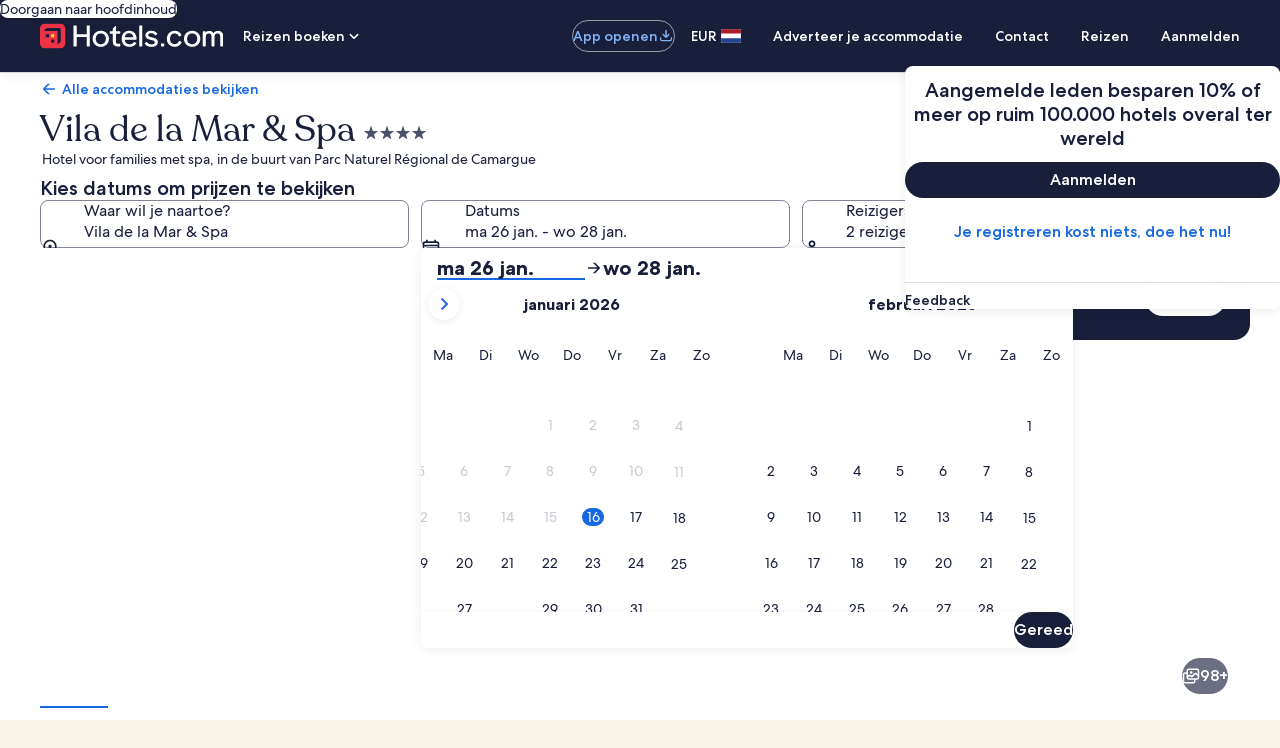

--- FILE ---
content_type: application/javascript
request_url: https://nl.hotels.com/GbLg_Wv8r1ftCx00eqDGv_sx7sw/Q3D5LVw6m7Vtp4/WxdmbgE/YRQ6D09/8VxUB
body_size: 158286
content:
(function(){if(typeof Array.prototype.entries!=='function'){Object.defineProperty(Array.prototype,'entries',{value:function(){var index=0;const array=this;return {next:function(){if(index<array.length){return {value:[index,array[index++]],done:false};}else{return {done:true};}},[Symbol.iterator]:function(){return this;}};},writable:true,configurable:true});}}());(function(){Wr();HfP();UUP();var JK=function(r0){if(r0===undefined||r0==null){return 0;}var F0=r0["toLowerCase"]()["replace"](/[^0-9]+/gi,'');return F0["length"];};var B8=function(ZK){var Hn=0;for(var PD=0;PD<ZK["length"];PD++){Hn=Hn+ZK["charCodeAt"](PD);}return Hn;};var qY=function(N0){return -N0;};var l0=function(M8,kD){return M8^kD;};var xg=function(ql,KY){return ql[Yf[L0]](KY);};var D0=function(Km,wx){return Km<=wx;};var Ad=function(p0){if(p0==null)return -1;try{var Lx=0;for(var NU=0;NU<p0["length"];NU++){var XK=p0["charCodeAt"](NU);if(XK<128){Lx=Lx+XK;}}return Lx;}catch(nx){return -2;}};var Xx=function E0(Og,Vg){'use strict';var f6=E0;switch(Og){case YC:{var Wm=Vg[Br];Wg.push(X7);if(lF[Cf()[Gf(YY)](XY,Nn)][Cf()[Gf(jl)].call(null,K8,BD)](Wm)){var hg;return Wg.pop(),hg=Wm,hg;}Wg.pop();}break;case Mz:{var YK=Vg[Br];Wg.push(R0);var kl;return kl=lF[cf()[HD(N7)].call(null,E6,Hx,UU)][B1()[Df(vK)](pg,Nl,HK,Mf)](YK)[Bm()[DD(GU)](pf,rf)](function(Qg){return YK[Qg];})[cx],Wg.pop(),kl;}break;case RH:{var df=Vg[Br];var MD=Vg[xv];Wg.push(Gm);if(Al(MD,null)||bm(MD,df[Cf()[Gf(cx)].call(null,Nt,kU)]))MD=df[Cf()[Gf(cx)].call(null,Nt,kU)];for(var Pg=cx,Xd=new (lF[Cf()[Gf(YY)](XY,lt)])(MD);dU(Pg,MD);Pg++)Xd[Pg]=df[Pg];var Bx;return Wg.pop(),Bx=Xd,Bx;}break;case Xz:{Wg.push(Qt);var Qf=Ed;var Ot=Cf()[Gf(jf)](wl,TU);for(var x6=cx;dU(x6,Qf);x6++){Ot+=P6()[q6(AK)].apply(null,[K7,gx]);Qf++;}Wg.pop();}break;case f4:{var X8=Vg[Br];Wg.push(Jn);var Ag=Cf()[Gf(jf)](wl,Fd);var CD=lf(typeof P6()[q6(H8)],zn('',[][[]]))?P6()[q6(cU)](Ix,mV):P6()[q6(sg)].call(null,c0,Jt);var SY=cx;var Cn=X8[P6()[q6(b0)](pK,M1)]();while(dU(SY,Cn[lf(typeof Cf()[Gf(J0)],zn([],[][[]]))?Cf()[Gf(Ml)](YU,Zl):Cf()[Gf(cx)](Nt,gt)])){if(Fl(CD[bY()[wD(sn)].call(null,CU,El)](Cn[P6()[q6(wY)].call(null,f1,v6)](SY)),cx)||Fl(CD[bY()[wD(sn)].call(null,CU,El)](Cn[P6()[q6(wY)].apply(null,[f1,v6])](zn(SY,OD))),cx)){Ag+=OD;}else{Ag+=cx;}SY=zn(SY,wY);}var WK;return Wg.pop(),WK=Ag,WK;}break;case wP:{var jx=Vg[Br];Wg.push(PK);if(lf([Bm()[DD(GY)].apply(null,[f1,EK]),Cf()[Gf(xD)](c8,MK),Bm()[DD(Fg)](jV,dV)][bY()[wD(sn)].call(null,gY,El)](jx[I8()[SK(vK)](V1,tm,UV,OU,N8)][P6()[q6(sd)].call(null,RK,Bl)]),qY(OD))){Wg.pop();return;}lF[P6()[q6(fx)](hK,Y8)](function(){Wg.push(hn);var Q0=ml({});try{var n1=Wg.length;var C1=ml([]);if(ml(Q0)&&jx[I8()[SK(vK)](hn,tm,lm,W0,N8)]&&(jx[lf(typeof I8()[SK(f1)],'undefined')?I8()[SK(OD)].call(null,Dg,VU,jg,tY,nn):I8()[SK(vK)].apply(null,[Vm,tm,H8,W0,N8])][Cf()[Gf(ht)](kY,nf)](I8()[SK(Gg)].apply(null,[QD,Dg,m7,kg,vK]))||jx[Bg(typeof I8()[SK(UV)],zn([],[][[]]))?I8()[SK(vK)](jl,tm,P2,W0,N8):I8()[SK(OD)].call(null,zV,kU,rm,dd,HS)][Cf()[Gf(ht)](kY,nf)](P6()[q6(S3)](BS,TX)))){Q0=ml(Br);}}catch(dq){Wg.splice(H5(n1,OD),Infinity,hn);jx[I8()[SK(vK)](ml([]),tm,Uq,W0,N8)][Ip()[YN(UX)](El,fx,Jn,K7)](new (lF[sB()[wV(k3)](c5,N7,Fg,vN)])(Cf()[Gf(Ch)](K7,Xh),Wq(D,[Bm()[DD(nO)](Zl,vL),ml(ml([])),Bm()[DD(qQ)].apply(null,[BS,JB]),ml(xv),bY()[wD(Zs)](Rh,c8),ml(ml(xv))])));}if(ml(Q0)&&lf(jx[sB()[wV(n9)](hV,YY,c3,PB)],bY()[wD(sN)](T9,L9))){Q0=ml(ml({}));}if(Q0){jx[I8()[SK(vK)].apply(null,[UW,tm,CQ,W0,N8])][Bg(typeof Ip()[YN(S2)],zn(Cf()[Gf(jf)](wl,pA),[][[]]))?Ip()[YN(UX)](V1,fx,Jn,K7):Ip()[YN(Ml)](hW,YL,lB,mE)](new (lF[sB()[wV(k3)](c5,N7,Fg,kS)])(Bm()[DD(ht)](pW,R2),Wq(D,[Bm()[DD(nO)].call(null,Zl,vL),ml(ml(xv)),Bm()[DD(qQ)](BS,JB),ml([]),bY()[wD(Zs)].call(null,Rh,c8),ml(ml([]))])));}Wg.pop();},cx);Wg.pop();}break;case kk:{var gQ;var gh;var Js;Wg.push(UQ);for(gQ=z3[wY];dU(gQ,Vg[Bg(typeof Cf()[Gf(ss)],'undefined')?Cf()[Gf(cx)](Nt,CC):Cf()[Gf(Ml)].apply(null,[DO,c3])]);gQ+=sr[Cf()[Gf(vN)](Ch,UB)]()){Js=Vg[gQ];}gh=Js[Bg(typeof P6()[q6(sd)],'undefined')?P6()[q6(SQ)](pg,zg):P6()[q6(cU)](hX,tm)]();if(lF[lf(typeof P6()[q6(UE)],'undefined')?P6()[q6(cU)](YL,V2):P6()[q6(N8)](jL,VT)].bmak[cf()[HD(EB)](Rs,QX,zQ)][gh]){lF[P6()[q6(N8)].apply(null,[jL,VT])].bmak[Bg(typeof cf()[HD(xD)],zn([],[][[]]))?cf()[HD(EB)].call(null,Rs,GO,zQ):cf()[HD(AW)](vW,Gg,sX)][gh].apply(lF[P6()[q6(N8)](jL,VT)].bmak[cf()[HD(EB)](Rs,c0,zQ)],Js);}Wg.pop();}break;case L4:{var kE=Vg[Br];Wg.push(KN);var Jp=kE[Bg(typeof Bm()[DD(vN)],zn([],[][[]]))?Bm()[DD(GU)].apply(null,[pf,Of]):Bm()[DD(f1)](sQ,mB)](function(YK){return E0.apply(this,[Mz,arguments]);});var RL;return RL=Jp[cf()[HD(fL)](BA,JO,vK)](Cf()[Gf(OB)](HE,s7)),Wg.pop(),RL;}break;case rH:{Wg.push(DQ);var gA=lF[P6()[q6(N8)](jL,mf)][cf()[HD(k2)](Sf,HK,Uh)]?OD:cx;var nQ=lF[P6()[q6(N8)](jL,mf)][P6()[q6(Nt)].call(null,c5,vd)]?z3[OD]:z3[wY];var jp=lF[P6()[q6(N8)](jL,mf)][cf()[HD(XB)](KS,kg,HE)]?z3[OD]:cx;var WO=lF[P6()[q6(N8)](jL,mf)][cf()[HD(rN)](qx,pQ,SQ)]?OD:cx;var gX=lF[P6()[q6(N8)](jL,mf)][sB()[wV(zV)](PL,kY,F5,pB)]?OD:cx;var AE=lF[P6()[q6(N8)](jL,mf)][bY()[wD(Z5)].apply(null,[kN,UV])]?OD:cx;var NQ=lF[P6()[q6(N8)](jL,mf)][Bm()[DD(ds)](W0,rY)]?OD:cx;var tS=lF[P6()[q6(N8)].apply(null,[jL,mf])][sB()[wV(c0)].apply(null,[sh,f1,x3,rm])]?OD:cx;var RE=lF[P6()[q6(N8)].call(null,jL,mf)][cf()[HD(GU)](xt,UV,SS)]?OD:cx;var Fp=lF[P6()[q6(CS)].call(null,LQ,V8)][Bm()[DD(wY)](Zh,IV)].bind?OD:cx;var ZO=lF[P6()[q6(N8)](jL,mf)][Ip()[YN(pQ)](FL,HA,N8,rh)]?OD:cx;var gO=lF[P6()[q6(N8)](jL,mf)][bY()[wD(SN)](XQ,K8)]?OD:z3[wY];var jB;var dX;try{var sW=Wg.length;var Sh=ml(ml(Br));jB=lF[P6()[q6(N8)].call(null,jL,mf)][Cf()[Gf(hB)](FL,Ft)]?z3[OD]:cx;}catch(Yq){Wg.splice(H5(sW,OD),Infinity,DQ);jB=sr[Bg(typeof cf()[HD(AK)],'undefined')?cf()[HD(dQ)].apply(null,[R6,k3,d9]):cf()[HD(AW)].call(null,dB,fL,Mh)]();}try{var X3=Wg.length;var cX=ml([]);dX=lF[P6()[q6(N8)](jL,mf)][bY()[wD(R9)](lY,kQ)]?OD:cx;}catch(m5){Wg.splice(H5(X3,OD),Infinity,DQ);dX=cx;}var SE;return SE=zn(zn(zn(zn(zn(zn(zn(zn(zn(zn(zn(zn(zn(gA,UA(nQ,OD)),UA(jp,z3[E5])),UA(WO,L0)),UA(gX,pg)),UA(AE,f1)),UA(NQ,z3[UV])),UA(tS,AW)),UA(jB,z3[L0])),UA(dX,sr[sB()[wV(Np)](X7,L0,Nh,jl)]())),UA(RE,Ml)),UA(Fp,N7)),UA(ZO,C3)),UA(gO,Jn)),Wg.pop(),SE;}break;case nr:{Wg.push(QV);lF[P6()[q6(fx)].apply(null,[hK,nq])](function(){return E0.apply(this,[Xz,arguments]);},Lq);Wg.pop();}break;case Gb:{Wg.push(V3);try{var l5=Wg.length;var pp=ml(ml(Br));var w5=zn(zn(zn(zn(zn(zn(zn(zn(zn(zn(zn(zn(zn(zn(zn(zn(zn(zn(zn(zn(zn(zn(zn(zn(lF[bY()[wD(OB)](r2,BN)](lF[P6()[q6(Dg)](J0,wQ)][bY()[wD(L3)].call(null,Lt,YY)]),UA(lF[bY()[wD(OB)](r2,BN)](lF[P6()[q6(Dg)].call(null,J0,wQ)][cf()[HD(O5)].apply(null,[fD,ml(ml([])),EB])]),OD)),UA(lF[bY()[wD(OB)](r2,BN)](lF[lf(typeof P6()[q6(k3)],zn('',[][[]]))?P6()[q6(cU)](xE,r3):P6()[q6(Dg)](J0,wQ)][bY()[wD(K7)](Ng,RK)]),wY)),UA(lF[bY()[wD(OB)](r2,BN)](lF[P6()[q6(Dg)](J0,wQ)][bY()[wD(jl)](wm,NE)]),L0)),UA(lF[bY()[wD(OB)].apply(null,[r2,BN])](lF[Bm()[DD(Jn)](dQ,zZ)][Bg(typeof Cf()[Gf(WQ)],zn('',[][[]]))?Cf()[Gf(g2)](kS,DQ):Cf()[Gf(Ml)](ks,VS)]),pg)),UA(lF[lf(typeof bY()[wD(I9)],zn([],[][[]]))?bY()[wD(L0)](XB,GV):bY()[wD(OB)].call(null,r2,BN)](lF[P6()[q6(Dg)](J0,wQ)][bY()[wD(LE)](O1,LE)]),z3[W5])),UA(lF[bY()[wD(OB)].call(null,r2,BN)](lF[P6()[q6(Dg)].apply(null,[J0,wQ])][Cf()[Gf(D9)](zQ,R5)]),z3[UV])),UA(lF[bY()[wD(OB)](r2,BN)](lF[P6()[q6(Dg)].apply(null,[J0,wQ])][Ip()[YN(ss)](V1,T3,W5,Ss)]),sr[lf(typeof Cf()[Gf(sd)],zn([],[][[]]))?Cf()[Gf(Ml)](p2,J5):Cf()[Gf(Nt)](pg,xS)]())),UA(lF[bY()[wD(OB)](r2,BN)](lF[P6()[q6(Dg)](J0,wQ)][Bm()[DD(zQ)](kp,EQ)]),jf)),UA(lF[Bg(typeof bY()[wD(hK)],zn([],[][[]]))?bY()[wD(OB)](r2,BN):bY()[wD(L0)](YS,dQ)](lF[P6()[q6(Dg)](J0,wQ)][B1()[Df(pQ)](YY,jE,wY,hA)]),YY)),UA(lF[bY()[wD(OB)].apply(null,[r2,BN])](lF[P6()[q6(Dg)](J0,wQ)][I8()[SK(vN)](CS,D2,VE,hA,Jn)]),Ml)),UA(lF[bY()[wD(OB)].apply(null,[r2,BN])](lF[P6()[q6(Dg)].apply(null,[J0,wQ])][Cf()[Gf(mN)](BN,Fz)]),N7)),UA(lF[bY()[wD(OB)](r2,BN)](lF[P6()[q6(Dg)].apply(null,[J0,wQ])][bY()[wD(NE)](rO,N8)]),C3)),UA(lF[bY()[wD(OB)](r2,BN)](lF[lf(typeof P6()[q6(pQ)],'undefined')?P6()[q6(cU)].apply(null,[t5,AQ]):P6()[q6(Dg)](J0,wQ)][Bg(typeof P6()[q6(P2)],'undefined')?P6()[q6(d9)].call(null,JO,Vx):P6()[q6(cU)](B9,qS)]),Jn)),UA(lF[bY()[wD(OB)].apply(null,[r2,BN])](lF[P6()[q6(Dg)](J0,wQ)][Cf()[Gf(O5)](rm,xQ)]),z3[kY])),UA(lF[lf(typeof bY()[wD(Ml)],'undefined')?bY()[wD(L0)].call(null,XN,PK):bY()[wD(OB)](r2,BN)](lF[P6()[q6(Dg)](J0,wQ)][B1()[Df(Hx)].call(null,ss,lX,Ep,dE)]),cU)),UA(lF[bY()[wD(OB)](r2,BN)](lF[P6()[q6(Dg)](J0,wQ)][P6()[q6(BV)].apply(null,[m7,MY])]),z3[ss])),UA(lF[bY()[wD(OB)](r2,BN)](lF[lf(typeof P6()[q6(Uh)],zn('',[][[]]))?P6()[q6(cU)].apply(null,[GE,jh]):P6()[q6(Dg)](J0,wQ)][cf()[HD(LQ)].apply(null,[T2,c5,S2])]),vK)),UA(lF[bY()[wD(OB)](r2,BN)](lF[P6()[q6(Dg)](J0,wQ)][Bm()[DD(K8)](t3,DT)]),E5)),UA(lF[bY()[wD(OB)].call(null,r2,BN)](lF[P6()[q6(Dg)](J0,wQ)][cf()[HD(U3)].apply(null,[Am,ml(ml(cx)),JO])]),W5)),UA(lF[lf(typeof bY()[wD(QX)],zn([],[][[]]))?bY()[wD(L0)].apply(null,[lt,OB]):bY()[wD(OB)].call(null,r2,BN)](lF[lf(typeof P6()[q6(U3)],zn('',[][[]]))?P6()[q6(cU)].apply(null,[E3,kL]):P6()[q6(Dg)].call(null,J0,wQ)][B1()[Df(U3)](lm,fN,Vm,M9)]),UV)),UA(lF[bY()[wD(OB)].call(null,r2,BN)](lF[lf(typeof P6()[q6(C3)],'undefined')?P6()[q6(cU)].call(null,vX,c9):P6()[q6(Dg)].apply(null,[J0,wQ])][Bm()[DD(Zh)].apply(null,[SS,xq])]),Uq)),UA(lF[bY()[wD(OB)](r2,BN)](lF[P6()[q6(Dg)](J0,wQ)][P6()[q6(O5)].call(null,xD,ZV)]),kY)),UA(lF[bY()[wD(OB)](r2,BN)](lF[lf(typeof I8()[SK(ZE)],zn([],[][[]]))?I8()[SK(OD)].apply(null,[lm,cs,OB,Z2,mO]):I8()[SK(wY)](Hx,D5,vN,Rh,N8)][cf()[HD(pg)].apply(null,[lE,VE,T3])]),ss)),UA(lF[bY()[wD(OB)].call(null,r2,BN)](lF[Bm()[DD(Jn)].call(null,dQ,zZ)][cf()[HD(g2)].call(null,mX,n9,UW)]),fL));var fO;return Wg.pop(),fO=w5,fO;}catch(gB){Wg.splice(H5(l5,OD),Infinity,V3);var r9;return Wg.pop(),r9=cx,r9;}Wg.pop();}break;case GP:{Wg.push(h9);lF[P6()[q6(pg)].apply(null,[BN,nt])][cf()[HD(k2)].call(null,g7,ml({}),Uh)](Ip()[YN(lm)].call(null,WX,jW,f1,mO),function(jx){return E0.apply(this,[wP,arguments]);});Wg.pop();}break;case Sb:{Wg.push(XQ);throw new (lF[lf(typeof cf()[HD(c0)],'undefined')?cf()[HD(AW)](vp,YY,z5):cf()[HD(Vm)].call(null,mg,W5,L9)])(bY()[wD(pB)](RD,HK));}break;case kF:{var tL=Vg[Br];var Xs=Vg[xv];Wg.push(BE);var Sq=Al(null,tL)?null:fq(Bg(typeof Bm()[DD(kg)],zn([],[][[]]))?Bm()[DD(E5)](J0,KK):Bm()[DD(f1)](Bs,kB),typeof lF[P6()[q6(Jn)].apply(null,[bO,tE])])&&tL[lF[Bg(typeof P6()[q6(H3)],zn('',[][[]]))?P6()[q6(Jn)](bO,tE):P6()[q6(cU)](N2,wS)][cf()[HD(n9)](SV,WX,pg)]]||tL[Cf()[Gf(HK)](XB,T9)];if(fq(null,Sq)){var Z3,g3,bS,sV,jA=[],hs=ml(cx),Kq=ml(OD);try{var qq=Wg.length;var Ph=ml({});if(bS=(Sq=Sq.call(tL))[cf()[HD(zQ)](IV,KX,c8)],lf(cx,Xs)){if(Bg(lF[cf()[HD(N7)](DX,H8,UU)](Sq),Sq)){Ph=ml(ml(xv));return;}hs=ml(z3[OD]);}else for(;ml(hs=(Z3=bS.call(Sq))[lf(typeof Cf()[Gf(nO)],'undefined')?Cf()[Gf(Ml)](Rh,BQ):Cf()[Gf(jg)](sn,km)])&&(jA[Bg(typeof bY()[wD(V1)],zn([],[][[]]))?bY()[wD(OD)].call(null,sM,Jn):bY()[wD(L0)].call(null,RQ,kB)](Z3[Bm()[DD(W5)](gL,Ut)]),Bg(jA[Cf()[Gf(cx)](Nt,bU)],Xs));hs=ml(z3[wY]));}catch(n2){Kq=ml(cx),g3=n2;}finally{Wg.splice(H5(qq,OD),Infinity,BE);try{var cq=Wg.length;var qh=ml({});if(ml(hs)&&fq(null,Sq[Bm()[DD(k3)](zQ,Kn)])&&(sV=Sq[Bm()[DD(k3)].apply(null,[zQ,Kn])](),Bg(lF[cf()[HD(N7)](DX,q2,UU)](sV),sV))){qh=ml(Br);return;}}finally{Wg.splice(H5(cq,OD),Infinity,BE);if(qh){Wg.pop();}if(Kq)throw g3;}if(Ph){Wg.pop();}}var Yh;return Wg.pop(),Yh=jA,Yh;}Wg.pop();}break;}};var OE=function(){return lF["window"]["navigator"]["userAgent"]["replace"](/\\|"/g,'');};var NV=function(WS,FB){return WS*FB;};var Qh=function XW(D3,EW){var FQ=XW;var bs=UN(new Number(Y),nh);var B3=bs;bs.set(D3);for(D3;B3+D3!=Hr;D3){switch(B3+D3){case rv:{var C5;D3-=sJ;return Wg.pop(),C5=K3[zs],C5;}break;case pC:{var K3=EW[Br];var zs=EW[xv];var Z9=EW[bH];Wg.push(Uq);D3+=fZ;lF[Bg(typeof cf()[HD(AK)],zn('',[][[]]))?cf()[HD(N7)](m7,ml({}),UU):cf()[HD(AW)](x5,J0,KX)][P6()[q6(C3)](AW,GY)](K3,zs,Wq(D,[Bm()[DD(W5)](gL,OW),Z9,Bg(typeof bY()[wD(Dg)],'undefined')?bY()[wD(N8)].apply(null,[IX,vK]):bY()[wD(L0)].apply(null,[bq,z9]),ml(z3[wY]),Bm()[DD(UV)](sn,bA),ml(cx),lf(typeof cf()[HD(IO)],zn([],[][[]]))?cf()[HD(AW)].apply(null,[lX,ml(ml([])),kL]):cf()[HD(E5)].apply(null,[JQ,pf,FS]),ml(cx)]));}break;case pF:{return Wg.pop(),U9=b3[HO],U9;}break;case TH:{var n5=EW[Br];Wg.push(cO);var s5=Wq(D,[cf()[HD(vN)](rs,H8,ZE),n5[cx]]);R3(OD,n5)&&(s5[Bg(typeof P6()[q6(zQ)],zn([],[][[]]))?P6()[q6(WA)].apply(null,[SN,AD]):P6()[q6(cU)].call(null,Wp,rN)]=n5[z3[OD]]),R3(wY,n5)&&(s5[cf()[HD(IO)](IL,pg,Fh)]=n5[sr[Cf()[Gf(WX)](g2,Cp)]()],s5[Bm()[DD(n9)].apply(null,[KO,f5])]=n5[L0]),this[P6()[q6(H8)](Jn,Hh)][bY()[wD(OD)](rf,Jn)](s5);Wg.pop();D3+=Nb;}break;case tC:{D3-=Jc;if(Bg(NB,undefined)&&Bg(NB,null)&&bm(NB[Cf()[Gf(cx)].call(null,Nt,kq)],cx)){try{var XA=Wg.length;var mQ=ml(xv);var bh=lF[bY()[wD(PB)](M7,Ep)](NB)[bY()[wD(Vm)].call(null,Yg,NO)](Bm()[DD(OB)](c5,M5));if(bm(bh[Bg(typeof Cf()[Gf(p5)],zn([],[][[]]))?Cf()[Gf(cx)].apply(null,[Nt,kq]):Cf()[Gf(Ml)](H2,zA)],f1)){lQ=lF[cf()[HD(pg)].call(null,QS,J0,T3)](bh[f1],z3[c5]);}}catch(SX){Wg.splice(H5(XA,OD),Infinity,QE);}}}break;case MT:{D3+=rk;return Wg.pop(),L5=LX[MS],L5;}break;case Wz:{var sS=EW[Br];D3+=Mc;Wg.push(vh);var PS=sS[Cf()[Gf(Gg)](W0,vV)]||{};PS[B1()[Df(YY)](pg,FX,QD,Xq)]=sB()[wV(N7)](Zl,N8,M5,KX),delete PS[Bm()[DD(36)](54,469)],sS[Cf()[Gf(Gg)].apply(null,[W0,vV])]=PS;Wg.pop();}break;case LM:{D3-=QI;var b3=EW[Br];var HO=EW[xv];var hh=EW[bH];Wg.push(kW);lF[cf()[HD(N7)](Pq,Vm,UU)][P6()[q6(C3)].apply(null,[AW,WE])](b3,HO,Wq(D,[Bm()[DD(W5)](gL,V6),hh,bY()[wD(N8)](vV,vK),ml(cx),Bm()[DD(UV)](sn,Vt),ml(cx),Bg(typeof cf()[HD(I9)],zn([],[][[]]))?cf()[HD(E5)](q8,q2,FS):cf()[HD(AW)](M3,IO,OX),ml(z3[wY])]));var U9;}break;case kz:{D3+=UT;var ps;return Wg.pop(),ps=lQ,ps;}break;case Tv:{var Mp=EW[Br];Wg.push(jf);var V5=Wq(D,[cf()[HD(vN)](fN,ml(ml(OD)),ZE),Mp[cx]]);R3(OD,Mp)&&(V5[P6()[q6(WA)](SN,Cs)]=Mp[OD]),R3(wY,Mp)&&(V5[cf()[HD(IO)](cA,Z2,Fh)]=Mp[z3[E5]],V5[Bm()[DD(n9)].apply(null,[KO,KL])]=Mp[L0]),this[P6()[q6(H8)].apply(null,[Jn,L3])][bY()[wD(OD)](qB,Jn)](V5);D3+=FP;Wg.pop();}break;case YJ:{var VQ=EW[Br];D3+=jZ;Wg.push(f9);var qO=VQ[Cf()[Gf(Gg)].call(null,W0,Bd)]||{};qO[B1()[Df(YY)].apply(null,[pg,FX,Ep,Ih])]=sB()[wV(N7)].call(null,Zl,N8,Nn,qN),delete qO[Bg(typeof Bm()[DD(85)],zn([],[][[]]))?Bm()[DD(36)].call(null,54,594):Bm()[DD(5)].apply(null,[271,591])],VQ[Cf()[Gf(Gg)](W0,Bd)]=qO;Wg.pop();}break;case FJ:{var LX=EW[Br];var MS=EW[xv];var Qp=EW[bH];Wg.push(F2);lF[Bg(typeof cf()[HD(cx)],zn([],[][[]]))?cf()[HD(N7)](VU,ml(ml(cx)),UU):cf()[HD(AW)](ks,WA,Rp)][P6()[q6(C3)](AW,YX)](LX,MS,Wq(D,[Bm()[DD(W5)](gL,Uf),Qp,bY()[wD(N8)](Cl,vK),ml(cx),Bm()[DD(UV)](sn,Vn),ml(cx),cf()[HD(E5)].call(null,nz,Uq,FS),ml(cx)]));D3-=XP;var L5;}break;case Mb:{var r5=RS[cf()[HD(fL)](bb,c0,vK)](Bg(typeof Cf()[Gf(IQ)],'undefined')?Cf()[Gf(OB)](HE,M0):Cf()[Gf(Ml)].call(null,k9,Vs));var TB;return Wg.pop(),TB=r5,TB;}break;case Oc:{var RX=EW[Br];Wg.push(k9);var BO=Wq(D,[cf()[HD(vN)](mX,ml(cx),ZE),RX[cx]]);R3(OD,RX)&&(BO[P6()[q6(WA)].apply(null,[SN,rY])]=RX[OD]),R3(wY,RX)&&(BO[cf()[HD(IO)].call(null,QO,AK,Fh)]=RX[wY],BO[Bm()[DD(n9)].apply(null,[KO,v3])]=RX[L0]),this[lf(typeof P6()[q6(FL)],zn('',[][[]]))?P6()[q6(cU)].apply(null,[LV,RQ]):P6()[q6(H8)](Jn,fE)][bY()[wD(OD)].apply(null,[m6,Jn])](BO);D3+=zR;Wg.pop();}break;case nC:{var P9=Bg(typeof lF[lf(typeof P6()[q6(GY)],zn([],[][[]]))?P6()[q6(cU)](IX,qA):P6()[q6(N8)].call(null,jL,If)][Bm()[DD(d9)](Z2,mS)],Bm()[DD(E5)].apply(null,[J0,H1]))||Bg(typeof lF[P6()[q6(pg)].call(null,BN,Jd)][Bm()[DD(d9)](Z2,mS)],Bm()[DD(E5)](J0,H1))?cf()[HD(wY)](ld,Ep,E5):P6()[q6(OD)](Z2,S7);var Sp=fq(lF[Bg(typeof P6()[q6(Gg)],zn('',[][[]]))?P6()[q6(N8)](jL,If):P6()[q6(cU)](nW,GX)][P6()[q6(pg)](BN,Jd)][cf()[HD(Fq)](B7,CQ,sg)][sB()[wV(Uq)](HB,C3,HS,vQ)](I8()[SK(IO)].call(null,pB,OD,sn,cW,N8)),null)?cf()[HD(wY)](ld,UW,E5):Bg(typeof P6()[q6(WA)],zn([],[][[]]))?P6()[q6(OD)](Z2,S7):P6()[q6(cU)](VB,Ch);var rX=fq(lF[P6()[q6(N8)].apply(null,[jL,If])][P6()[q6(pg)](BN,Jd)][cf()[HD(Fq)](B7,k3,sg)][sB()[wV(Uq)](HB,C3,HS,wY)](P6()[q6(LQ)].apply(null,[d9,th])),null)?cf()[HD(wY)](ld,kY,E5):P6()[q6(OD)].apply(null,[Z2,S7]);var RS=[pN,fA,Y2,NA,P9,Sp,rX];D3-=IJ;}break;case S:{D3-=vI;var GB=EW[Br];Wg.push(YB);var Hs=GB[Cf()[Gf(Gg)](W0,Pt)]||{};Hs[B1()[Df(YY)].call(null,pg,FX,WA,PE)]=sB()[wV(N7)](Zl,N8,UO,Hx),delete Hs[Bm()[DD(36)](54,534)],GB[Cf()[Gf(Gg)](W0,Pt)]=Hs;Wg.pop();}break;case Az:{Wg.push(kq);var pN=lF[P6()[q6(N8)](jL,If)][Bg(typeof bY()[wD(kg)],zn([],[][[]]))?bY()[wD(c3)](vY,sd):bY()[wD(L0)](cL,Fs)]||lF[P6()[q6(pg)].call(null,BN,Jd)][bY()[wD(c3)](vY,sd)]?cf()[HD(wY)](ld,E5,E5):P6()[q6(OD)](Z2,S7);var fA=fq(lF[P6()[q6(N8)].apply(null,[jL,If])][P6()[q6(pg)](BN,Jd)][Bg(typeof cf()[HD(c8)],zn([],[][[]]))?cf()[HD(Fq)](B7,Hx,sg):cf()[HD(AW)](m9,GO,NE)][Bg(typeof sB()[wV(Dg)],zn(Cf()[Gf(jf)](wl,nv),[][[]]))?sB()[wV(Uq)](HB,C3,HS,pQ):sB()[wV(L0)](ph,IB,jV,WA)](bY()[wD(Np)].apply(null,[XQ,jL])),null)?cf()[HD(wY)].apply(null,[ld,J0,E5]):P6()[q6(OD)](Z2,S7);var Y2=fq(typeof lF[P6()[q6(Dg)](J0,rO)][bY()[wD(Np)].call(null,XQ,jL)],Bm()[DD(E5)].call(null,J0,H1))&&lF[P6()[q6(Dg)].call(null,J0,rO)][bY()[wD(Np)](XQ,jL)]?cf()[HD(wY)].apply(null,[ld,ml({}),E5]):P6()[q6(OD)].call(null,Z2,S7);D3+=Hz;var NA=fq(typeof lF[lf(typeof P6()[q6(c8)],'undefined')?P6()[q6(cU)].apply(null,[wA,k9]):P6()[q6(N8)](jL,If)][bY()[wD(Np)](XQ,jL)],Bm()[DD(E5)](J0,H1))?cf()[HD(wY)](ld,c5,E5):Bg(typeof P6()[q6(T3)],zn([],[][[]]))?P6()[q6(OD)].apply(null,[Z2,S7]):P6()[q6(cU)](S5,rB);}break;case hJ:{Wg.push(R9);var Ds;return Ds=[lF[P6()[q6(Dg)].apply(null,[J0,d9])][Bm()[DD(sg)].apply(null,[wl,rB])]?lF[P6()[q6(Dg)].call(null,J0,d9)][Bm()[DD(sg)].call(null,wl,rB)]:cf()[HD(vA)](ws,CQ,OB),lF[P6()[q6(Dg)](J0,d9)][Cf()[Gf(Z5)](V1,OX)]?lF[P6()[q6(Dg)].apply(null,[J0,d9])][Cf()[Gf(Z5)](V1,OX)]:cf()[HD(vA)](ws,Dg,OB),lF[Bg(typeof P6()[q6(dh)],'undefined')?P6()[q6(Dg)].apply(null,[J0,d9]):P6()[q6(cU)].apply(null,[qE,q3])][lf(typeof cf()[HD(c5)],'undefined')?cf()[HD(AW)](wl,WX,Oq):cf()[HD(sg)].apply(null,[gS,V1,H8])]?lF[P6()[q6(Dg)](J0,d9)][cf()[HD(sg)](gS,c0,H8)]:lf(typeof cf()[HD(FL)],'undefined')?cf()[HD(AW)](Nq,WA,WV):cf()[HD(vA)](ws,IO,OB),fq(typeof lF[P6()[q6(Dg)](J0,d9)][Cf()[Gf(U3)](Jn,ZN)],Bm()[DD(E5)].apply(null,[J0,c2]))?lF[P6()[q6(Dg)].call(null,J0,d9)][Cf()[Gf(U3)](Jn,ZN)][Cf()[Gf(cx)](Nt,sE)]:qY(z3[OD])],Wg.pop(),Ds;}break;case Ob:{var NB=EW[Br];D3+=HR;Wg.push(QE);var lQ;}break;case Iz:{return String(...EW);}break;case VJ:{return parseInt(...EW);}break;case Lv:{var wq=EW[Br];D3+=E;var IS=cx;for(var nN=cx;dU(nN,wq.length);++nN){var ZS=xg(wq,nN);if(dU(ZS,O4)||bm(ZS,K4))IS=zn(IS,OD);}return IS;}break;}}};var q9=function(){var qX;if(typeof lF["window"]["XMLHttpRequest"]!=='undefined'){qX=new (lF["window"]["XMLHttpRequest"])();}else if(typeof lF["window"]["XDomainRequest"]!=='undefined'){qX=new (lF["window"]["XDomainRequest"])();qX["onload"]=function(){this["readyState"]=4;if(this["onreadystatechange"] instanceof lF["Function"])this["onreadystatechange"]();};}else{qX=new (lF["window"]["ActiveXObject"])('Microsoft.XMLHTTP');}if(typeof qX["withCredentials"]!=='undefined'){qX["withCredentials"]=true;}return qX;};var X5=function W2(t9,TQ){var JE=W2;while(t9!=Ib){switch(t9){case CH:{var tq=cx;t9+=Fc;while(dU(tq,Zq.length)){var bB=xg(Zq,tq);var X2=xg(gp.tJ,MN++);qW+=Hq(V,[AN(GN(VX(bB),VX(X2)),GN(bB,X2))]);tq++;}}break;case mT:{return Bq;}break;case NT:{return tQ;}break;case tr:{t9=Ib;if(dU(Oh,ms.length)){do{bY()[ms[Oh]]=ml(H5(Oh,L0))?function(){return Wq.apply(this,[AI,arguments]);}:function(){var B5=ms[Oh];return function(vq,PO){var cB=Lp.apply(null,[vq,PO]);bY()[B5]=function(){return cB;};return cB;};}();++Oh;}while(dU(Oh,ms.length));}}break;case pH:{t9-=bP;if(Fl(HW,cx)){do{var CA=l9(H5(zn(HW,I5),Wg[H5(Wg.length,OD)]),SB.length);var xh=xg(WB,HW);var rA=xg(SB,CA);s9+=Hq(V,[AN(GN(VX(xh),VX(rA)),GN(xh,rA))]);HW--;}while(Fl(HW,cx));}}break;case ZM:{t9-=Zk;for(var bW=cx;dU(bW,N9[V9[cx]]);++bW){sB()[N9[bW]]=ml(H5(bW,L0))?function(){dW=[];W2.call(this,Xz,[N9]);return '';}:function(){var mq=N9[bW];var Ah=sB()[mq];return function(Wh,s2,Vq,H9){if(lf(arguments.length,cx)){return Ah;}var dA=W2(Q4,[Wh,s2,Vq,pB]);sB()[mq]=function(){return dA;};return dA;};}();}}break;case IR:{Wg.pop();t9=Ib;}break;case D4:{return Hq(wR,[s9]);}break;case zc:{while(dU(Ys,rq.length)){var hN=xg(rq,Ys);var p9=xg(Lp.Yr,Th++);JL+=Hq(V,[AN(VX(AN(hN,p9)),GN(hN,p9))]);Ys++;}return JL;}break;case VH:{for(var zq=cx;dU(zq,FO[f3[cx]]);++zq){B1()[FO[zq]]=ml(H5(zq,jf))?function(){kX=[];W2.call(this,L4,[FO]);return '';}:function(){var ZB=FO[zq];var fp=B1()[ZB];return function(GA,N5,N3,Kp){if(lf(arguments.length,cx)){return fp;}var M2=W2(Gb,[GA,N5,bO,Kp]);B1()[ZB]=function(){return M2;};return M2;};}();}t9-=rP;}break;case B:{for(var js=cx;dU(js,DE[Cf()[Gf(cx)].apply(null,[Nt,IN])]);js=zn(js,OD)){(function(){var Ap=DE[js];Wg.push(j9);var dp=dU(js,lh);var OA=dp?Bm()[DD(OD)].call(null,OB,F5):Bm()[DD(cx)](hB,cW);var AB=dp?lF[P6()[q6(cx)].call(null,YY,lP)]:lF[cf()[HD(cx)](mO,V1,hW)];var Lh=zn(OA,Ap);sr[Lh]=function(){var FW=AB(Ls(Ap));sr[Lh]=function(){return FW;};return FW;};Wg.pop();}());}t9-=rZ;}break;case KJ:{t9+=gr;Xp=H5(HX,Wg[H5(Wg.length,OD)]);}break;case v4:{while(bm(Ns,cx)){if(Bg(lL[Iq[wY]],lF[Iq[OD]])&&Fl(lL,bL[Iq[cx]])){if(Al(bL,dN)){dS+=Hq(V,[tA]);}return dS;}if(lf(lL[Iq[wY]],lF[Iq[OD]])){var XX=J2[bL[lL[cx]][cx]];var DA=W2(Br,[ml(ml(OD)),lL[OD],XX,zn(tA,Wg[H5(Wg.length,OD)]),Ns]);dS+=DA;lL=lL[cx];Ns-=Wq(JM,[DA]);}else if(lf(bL[lL][Iq[wY]],lF[Iq[OD]])){var XX=J2[bL[lL][cx]];var DA=W2(Br,[El,cx,XX,zn(tA,Wg[H5(Wg.length,OD)]),Ns]);dS+=DA;Ns-=Wq(JM,[DA]);}else{dS+=Hq(V,[tA]);tA+=bL[lL];--Ns;};++lL;}t9=kz;}break;case pz:{return qW;}break;case WT:{var ms=TQ[Br];t9=tr;SW(ms[cx]);var Oh=cx;}break;case CR:{var xW=TQ[Br];var T5=TQ[xv];var BX=TQ[bH];t9+=j4;var qW=zn([],[]);var MN=l9(H5(xW,Wg[H5(Wg.length,OD)]),ss);var Zq=cQ[BX];}break;case SH:{var Qq=TQ[Br];gp=function(U2,CL,JN){return W2.apply(this,[CR,arguments]);};return xs(Qq);}break;case pR:{tA=H5(v5,Wg[H5(Wg.length,OD)]);t9+=rT;}break;case pM:{while(bm(kh,cx)){if(Bg(Gh[f3[wY]],lF[f3[OD]])&&Fl(Gh,Y5[f3[cx]])){if(Al(Y5,kX)){Bq+=Hq(V,[Ks]);}return Bq;}if(lf(Gh[f3[wY]],lF[f3[OD]])){var B2=US[Y5[Gh[cx]][cx]];var xL=W2(Gb,[kh,Gh[OD],B2,zn(Ks,Wg[H5(Wg.length,OD)])]);Bq+=xL;Gh=Gh[cx];kh-=Qh(hI,[xL]);}else if(lf(Y5[Gh][f3[wY]],lF[f3[OD]])){var B2=US[Y5[Gh][cx]];var xL=W2(Gb,[kh,cx,B2,zn(Ks,Wg[H5(Wg.length,OD)])]);Bq+=xL;kh-=Qh(hI,[xL]);}else{Bq+=Hq(V,[Ks]);Ks+=Y5[Gh];--kh;};++Gh;}t9=mT;}break;case kz:{return dS;}break;case D:{var DE=TQ[Br];t9+=Uv;var lh=TQ[xv];var Ls=W2(bC,[]);Wg.push(mN);}break;case VZ:{t9=NT;while(bm(xX,cx)){if(Bg(lA[V9[wY]],lF[V9[OD]])&&Fl(lA,U5[V9[cx]])){if(Al(U5,dW)){tQ+=Hq(V,[Xp]);}return tQ;}if(lf(lA[V9[wY]],lF[V9[OD]])){var m2=b9[U5[lA[cx]][cx]];var G5=W2(Q4,[lA[OD],xX,zn(Xp,Wg[H5(Wg.length,OD)]),m2]);tQ+=G5;lA=lA[cx];xX-=Wq(Ob,[G5]);}else if(lf(U5[lA][V9[wY]],lF[V9[OD]])){var m2=b9[U5[lA][cx]];var G5=W2(Q4,[cx,xX,zn(Xp,Wg[H5(Wg.length,OD)]),m2]);tQ+=G5;xX-=Wq(Ob,[G5]);}else{tQ+=Hq(V,[Xp]);Xp+=U5[lA];--xX;};++lA;}}break;case L4:{var FO=TQ[Br];t9=VH;}break;case YT:{var np;return Wg.pop(),np=TE,np;}break;case kF:{t9=pH;var xA=TQ[Br];var I5=TQ[xv];var SB=FE[wY];var s9=zn([],[]);var WB=FE[xA];var HW=H5(WB.length,OD);}break;case Br:{var Dp=TQ[Br];var lL=TQ[xv];var bL=TQ[bH];var v5=TQ[nk];t9+=pR;var Ns=TQ[wP];if(lf(typeof bL,Iq[L0])){bL=dN;}var dS=zn([],[]);}break;case pv:{var CN=TQ[Br];var YW=TQ[xv];var JL=zn([],[]);var Th=l9(H5(CN,Wg[H5(Wg.length,OD)]),Vm);var rq=mA[YW];var Ys=cx;t9=zc;}break;case mH:{t9-=pI;var w9;return Wg.pop(),w9=EN,w9;}break;case Jv:{t9=Ib;var lO=TQ[Br];Lp=function(zh,SA){return W2.apply(this,[pv,arguments]);};return SW(lO);}break;case Q4:{var lA=TQ[Br];var xX=TQ[xv];var HX=TQ[bH];var U5=TQ[nk];if(lf(typeof U5,V9[L0])){U5=dW;}t9+=Mz;var tQ=zn([],[]);}break;case Xz:{var N9=TQ[Br];t9=ZM;}break;case xv:{var EO=TQ[Br];var YQ=TQ[xv];Wg.push(tB);var TE=[];t9=YT;var OS=W2(bC,[]);var tp=YQ?lF[lf(typeof cf()[HD(N8)],zn([],[][[]]))?cf()[HD(AW)](FA,ml(cx),vE):cf()[HD(cx)](sM,KX,hW)]:lF[P6()[q6(cx)](YY,nz)];for(var Is=cx;dU(Is,EO[Cf()[Gf(cx)].call(null,Nt,PJ)]);Is=zn(Is,OD)){TE[bY()[wD(OD)](jk,Jn)](tp(OS(EO[Is])));}}break;case JM:{var w3=TQ[Br];var lp=TQ[xv];Wg.push(Oq);t9+=cI;var EN=Cf()[Gf(jf)](wl,vk);for(var fS=cx;dU(fS,w3[Cf()[Gf(cx)](Nt,NN)]);fS=zn(fS,OD)){var zO=w3[P6()[q6(wY)].call(null,f1,LS)](fS);var j3=lp[zO];EN+=j3;}}break;case bC:{Wg.push(cA);var DW={'\x31':cf()[HD(OD)](hQ,kg,pQ),'\x33':Bm()[DD(jf)](QX,rI),'\x41':Bm()[DD(YY)].apply(null,[FL,fQ]),'\x43':cf()[HD(wY)].apply(null,[HQ,Np,E5]),'\x51':Bg(typeof Cf()[Gf(pg)],zn('',[][[]]))?Cf()[Gf(wY)](c5,MW):Cf()[Gf(Ml)].apply(null,[bp,jN]),'\x52':Cf()[Gf(pg)](QD,TA),'\x55':bY()[wD(wY)](sq,Gg),'\x56':lf(typeof Bm()[DD(YY)],'undefined')?Bm()[DD(f1)].call(null,w2,YB):Bm()[DD(N7)](RN,nB),'\x67':bY()[wD(pg)](qZ,E5),'\x71':Cf()[Gf(N8)](IQ,VW),'\x74':P6()[q6(OD)].apply(null,[Z2,vX])};var Eh;t9=Ib;return Eh=function(l2){return W2(JM,[l2,DW]);},Wg.pop(),Eh;}break;case Gb:{var kh=TQ[Br];var Gh=TQ[xv];var Y5=TQ[bH];t9=pM;var Es=TQ[nk];if(lf(typeof Y5,f3[L0])){Y5=kX;}var Bq=zn([],[]);Ks=H5(Es,Wg[H5(Wg.length,OD)]);}break;}}};var WW=function(zW){return lF["unescape"](lF["encodeURIComponent"](zW));};var HL=function(){lN=["\rJ.5\r","\x40I\bn","nWO.\'wX%/!!%3","1","\x00","1%3&$3","&<&","0JZS\"Z\n:#3.-v7\r\x00Y]\"\x40X",")","$3,]\n \x3f5WJSO\"B","S\\/:eK03","CQ\'\nR-D4#\"\x00>33","aE","\x07IZ\x00XN","39\b\nY\b5","_\nN!.30","FXET)*Z\r^={3\"\"-\"","X","\"\\0S43=3.7","n#\"Dz+\x3f8 g$Y]9\bS","","m#KX\f^$\"DOm","\t]-\x3f","\r \x00","[","","\n0","",".","**Wm\bEN<,D\x00","(FM\'&fS3%\'.,8","U\n","\n8","z.Y_K.1iD3$7$7&2","7Y7^6\x3f83","H\\-4l","4D","YO*","\x40XSS\x3fC\bF\r2","F\\\x3f+","Bb/*E","CH097sg%7\b\bXT])WVO\x00XZk7YDH!v3:$,2\x00D_1%VQ^WO* BX7v9!30\x3fDS\b]1)WiI\x00X\fk1W\nM!x","VN","#3\"\x073,$\x00i$)","\x07\t","\x00C7&:5>","\x00Z\b)","aK\b7","]\"","",">\"R","#","[(y","9\"<\"1","&\b\n","I","M\bEI.","Z\n","O8&XE6\t253\"k","h+%72d"," ]","HHBQiZ`[","\x070","QD","\x3f\'D\\S=\"Z\rN","9&[\v\\!","I1","$-[\v_73;;1&","FX)\x3f%\'.,8","\'T(l\'a7\x3f_X<&D","0","YXX","BM","\tO6.IIUU*-Q","-WC#7\";53\t\rO*\x3f","(zX\vRO\"5Su5>&","+9B","(RR)&%I69453","Y\nG+#%1#,!","k\x07 \x00%\x40Q~XI.-BDn!5$-77\x3f\nDq0)","VN:_Z%\"Z6O\'3\x3f\"\"\'","\b,X^6#5 (1","`","36;`UD#Y\x007 WuH_Sk\x00Y\n^%\x3f815","q!u","$+\"\"\x07\vQ","$3&H7","\rJ9&\r","T\t5L","D~\r","\x07E*0\x3f&*",".bS_/1_O6#:$$3","\x003&)H","#\"!--\nZ","\nX","-8815\x3f\f","Prz","Z.7A-2","-K","}\r)\\4OYO","N $A","\x07\\CX\x07&X^,","-3`","23 ","\"\x07T\v!","S","~0g\b:1*&8","Y^*/eE6711","&~","J","{\rI69%;!7v.U\re:%\x40QmCZf*X","(6DO*\"75*&",".f","\\)1C^","ETw","\n6","4;{ &\">N6I8U\x00","(vQ\fXT>.i-n\t1$,$","7\"&c\bY]9\bS","ai","\rZ(","U|S\r/_B0","\b5","DQ","62}/<","QX\x3fY\rI!%","Y&","7#%$\"-2\x00=U\v!","Y!\"","43$","\b,)dO(F~%7","\tS46:#DQwK**ZH(3","CS -YD","HC0f","\b","-Y\nO","^#&Uy09&5,\"\x07\vP","!)","i;]!42&.53;R$<A","\':\x3f1)7\b\x00T",":\x00U\x00","1&1z{\f\x07+U>%v%Yk=yN_c","NE","!:","1\"#(L\x07XiX=\"ZK03","\v$9V","=","X\x07RX9&DV","\nYP;/SC+8","z453y","\x3f\'1$\x00","\t\rH91>\'WPB","U",":8\f- ","),;","$)`\tM","51","X% Y\x00O","+&8\f","D","ze8s+^g,/KD}4ZAJK$.K59","\t] ","\\[\\",".73S","O7\"","&\"/","JI\x07WP.","","X\rM,\";55&","\'/\"$\x003S IS\fsO9,D","\r_"];};var fq=function(vS,DS){return vS!=DS;};var cN=function EV(Kh,JA){'use strict';var SO=EV;switch(Kh){case bH:{var XV=JA[Br];Wg.push(vB);var wB;return wB=XV&&Al(lf(typeof P6()[q6(pg)],zn('',[][[]]))?P6()[q6(cU)].call(null,d5,Vh):P6()[q6(W5)](KX,UY),typeof lF[P6()[q6(Jn)].apply(null,[bO,lP])])&&lf(XV[lf(typeof bY()[wD(jf)],zn([],[][[]]))?bY()[wD(L0)](vO,z9):bY()[wD(cx)](k7,Dg)],lF[lf(typeof P6()[q6(wY)],zn('',[][[]]))?P6()[q6(cU)].apply(null,[VN,wX]):P6()[q6(Jn)].apply(null,[bO,lP])])&&Bg(XV,lF[P6()[q6(Jn)].apply(null,[bO,lP])][Bm()[DD(wY)].apply(null,[Zh,SV])])?Bm()[DD(jL)](CQ,jU):typeof XV,Wg.pop(),wB;}break;case L4:{var tN=JA[Br];return typeof tN;}break;case Kc:{var zE=JA[Br];var TL=JA[xv];var gW=JA[bH];Wg.push(Nh);zE[TL]=gW[Bm()[DD(W5)].call(null,gL,fY)];Wg.pop();}break;case SP:{var rL=JA[Br];var DN=JA[xv];var Zp=JA[bH];return rL[DN]=Zp;}break;case dz:{var A5=JA[Br];var b5=JA[xv];var WN=JA[bH];Wg.push(KE);try{var k5=Wg.length;var TS=ml(xv);var Ps;return Ps=Wq(D,[B1()[Df(YY)].apply(null,[pg,FX,KX,x5]),sB()[wV(N7)](Zl,N8,AS,W5),Bm()[DD(ZE)](qN,A7),A5.call(b5,WN)]),Wg.pop(),Ps;}catch(IA){Wg.splice(H5(k5,OD),Infinity,KE);var Dh;return Dh=Wq(D,[B1()[Df(YY)](pg,FX,dh,x5),B1()[Df(Jn)](f1,RA,E5,x5),Bm()[DD(ZE)](qN,A7),IA]),Wg.pop(),Dh;}Wg.pop();}break;case f4:{return this;}break;case fk:{var P3=JA[Br];var Rq;Wg.push(OV);return Rq=Wq(D,[lf(typeof P6()[q6(pg)],zn([],[][[]]))?P6()[q6(cU)](TN,ON):P6()[q6(pf)](QX,Z1),P3]),Wg.pop(),Rq;}break;case Xz:{return this;}break;case WT:{return this;}break;case rR:{var hS;Wg.push(lE);return hS=I8()[SK(AW)](OD,sn,jf,hE,E5),Wg.pop(),hS;}break;case YC:{var ES=JA[Br];Wg.push(z5);var RW=lF[Bg(typeof cf()[HD(jL)],zn([],[][[]]))?cf()[HD(N7)](Gs,GY,UU):cf()[HD(AW)](JW,XY,LN)](ES);var m3=[];for(var F9 in RW)m3[bY()[wD(OD)](zd,Jn)](F9);m3[P6()[q6(zQ)](hB,KE)]();var NS;return NS=function lS(){Wg.push(bN);for(;m3[lf(typeof Cf()[Gf(pg)],zn([],[][[]]))?Cf()[Gf(Ml)](PX,SQ):Cf()[Gf(cx)].call(null,Nt,Of)];){var gE=m3[lf(typeof bY()[wD(SS)],'undefined')?bY()[wD(L0)].apply(null,[ML,NW]):bY()[wD(WA)].apply(null,[cn,wS])]();if(R3(gE,RW)){var C9;return lS[Bm()[DD(W5)](gL,PV)]=gE,lS[Cf()[Gf(jg)](sn,S8)]=ml(OD),Wg.pop(),C9=lS,C9;}}lS[Cf()[Gf(jg)](sn,S8)]=ml(cx);var fX;return Wg.pop(),fX=lS,fX;},Wg.pop(),NS;}break;case Y:{Wg.push(fL);this[Cf()[Gf(jg)](sn,J5)]=ml(cx);var sO=this[lf(typeof P6()[q6(Jn)],zn('',[][[]]))?P6()[q6(cU)](I2,zL):P6()[q6(H8)](Jn,K8)][cx][Cf()[Gf(Gg)](W0,Ts)];if(lf(B1()[Df(Jn)].call(null,f1,RA,pB,Fq),sO[lf(typeof B1()[Df(N8)],zn([],[][[]]))?B1()[Df(jf)].call(null,XQ,wE,AW,JS):B1()[Df(YY)](pg,FX,c8,Fq)]))throw sO[Bm()[DD(ZE)](qN,HN)];var KB;return KB=this[Bg(typeof cf()[HD(UX)],'undefined')?cf()[HD(qN)].call(null,L3,Ml,K7):cf()[HD(AW)].apply(null,[NX,lm,G9])],Wg.pop(),KB;}break;case kk:{var TO=JA[Br];var MX;Wg.push(P5);return MX=TO&&Al(P6()[q6(W5)].apply(null,[KX,Zx]),typeof lF[P6()[q6(Jn)](bO,gN)])&&lf(TO[lf(typeof bY()[wD(AK)],'undefined')?bY()[wD(L0)](d9,T3):bY()[wD(cx)].apply(null,[nE,Dg])],lF[P6()[q6(Jn)](bO,gN)])&&Bg(TO,lF[P6()[q6(Jn)].apply(null,[bO,gN])][Bm()[DD(wY)].apply(null,[Zh,Md])])?Bg(typeof Bm()[DD(f1)],zn([],[][[]]))?Bm()[DD(jL)].apply(null,[CQ,VT]):Bm()[DD(f1)](CB,KA):typeof TO,Wg.pop(),MX;}break;case tF:{var CW=JA[Br];return typeof CW;}break;case xP:{var gs=JA[Br];Wg.push(DB);var O2;return O2=gs&&Al(P6()[q6(W5)].apply(null,[KX,gV]),typeof lF[P6()[q6(Jn)](bO,Pp)])&&lf(gs[bY()[wD(cx)](Qs,Dg)],lF[P6()[q6(Jn)](bO,Pp)])&&Bg(gs,lF[Bg(typeof P6()[q6(Uq)],'undefined')?P6()[q6(Jn)].apply(null,[bO,Pp]):P6()[q6(cU)].apply(null,[LN,ZW])][lf(typeof Bm()[DD(SS)],zn([],[][[]]))?Bm()[DD(f1)](cW,M1):Bm()[DD(wY)](Zh,gq)])?Bm()[DD(jL)](CQ,Ix):typeof gs,Wg.pop(),O2;}break;case mk:{var jX=JA[Br];return typeof jX;}break;case wb:{var QN=JA[Br];var xN;Wg.push(h9);return xN=QN&&Al(P6()[q6(W5)].apply(null,[KX,z0]),typeof lF[Bg(typeof P6()[q6(PB)],zn('',[][[]]))?P6()[q6(Jn)].call(null,bO,Wl):P6()[q6(cU)].call(null,bp,H2)])&&lf(QN[bY()[wD(cx)].call(null,Em,Dg)],lF[P6()[q6(Jn)](bO,Wl)])&&Bg(QN,lF[P6()[q6(Jn)].apply(null,[bO,Wl])][Bm()[DD(wY)](Zh,V6)])?Bm()[DD(jL)](CQ,FV):typeof QN,Wg.pop(),xN;}break;case kH:{var Up=JA[Br];return typeof Up;}break;case IH:{var pS=JA[Br];Wg.push(j2);var X9;return X9=pS&&Al(P6()[q6(W5)](KX,Hm),typeof lF[P6()[q6(Jn)](bO,r8)])&&lf(pS[bY()[wD(cx)].apply(null,[Tx,Dg])],lF[Bg(typeof P6()[q6(cx)],zn([],[][[]]))?P6()[q6(Jn)](bO,r8):P6()[q6(cU)](YA,AX)])&&Bg(pS,lF[Bg(typeof P6()[q6(W5)],'undefined')?P6()[q6(Jn)].apply(null,[bO,r8]):P6()[q6(cU)](g9,c9)][Bm()[DD(wY)](Zh,Y8)])?Bm()[DD(jL)].call(null,CQ,vg):typeof pS,Wg.pop(),X9;}break;case d4:{var Mq=JA[Br];return typeof Mq;}break;case HP:{var kO=JA[Br];var LO=JA[xv];var QW=JA[bH];Wg.push(QQ);kO[LO]=QW[Bm()[DD(W5)](gL,bD)];Wg.pop();}break;}};var q5=function(){return ["EOL3-*","L$\x00\b4C\x07oFT\\516b$K+N2","9AKAL","$Q<","=$;w*I*N9\x00","=\rq;","H(.\"w-F,h.%","F C+H$","NPM<","d0T6f !:A","14","$Q\x3fB-<%4C\x07^","LO)5D7f+_./.P;y","]MBI6s","D2B\"","G/TY","*","\fEFTG44*","mY\\AB6=]\"\x40;Y","=$;}1B3","0N5","\x00D\\O[9)<\x40$U*","\x00kf~","C)5","3D4\x07%0KO","","q","XGD[95A\'","33-KYM","{Wc","\")8Js","P;I*4AmIMK* +G","7/E","\x07qo\x00\x07Eju\r\x0056e#{ibg6*xf|54e)Iql;\x00nvF\t*s>P.kDUw\x3fnwanIr=w_kkxx ~\x07}l}4f#{ifMi<Uv\tj9e*^ia|+#}X0a9j5f#{ifMi<Uv\tj9e*^ia|+#}X0a9j5f(HAo\x00ufg5HLip\x00w2Qn~55\\]jzo6*c\"fHDl=\\}|# +a9j5f(HAoudg5$Lip\x00r\bQn~55V;pa[\tqu.}\vE60e.|jvA\x00$nI)i5me.An\x40-.um,DIFJMJj \rm\x07p9j pm${iao\x07\fBtHj*M\nu-Kiad(d3e.-`\rzLu\x07jj\x002r\x00kiKt;\bL$fa\"\nee(|Gao1xekgj\x005krkGo#fj`<Bv5e.kldb\v\x00\f`.J8jDeM^{.\x00~t.\x008g=YFoqu)WE654e%{z4f0[7P.knUy=\x00\fQ)d8jDec^E.\x00~4r\x00me.AfR\x40-zxfHs\x3f&h^iad)$\x3f\fR\r\x005+lu]kb\v\x00\fb+l8j\r4e%^|z(u~2D5e8MicO6)ucs1:>rwt4 \bXF3_29R\fbnYM \x07~P+C\fN\t8N%Kiad z\fp9j#+-~.lGal6W(K+q99e)padZ\x00\x00\t[f3[8b\fPPwhu\x07jj\x002!e5Iw1#|W1fy(V)MmTo%5Pa\'O\x07&:C-pifA#zuD3G4.8f.knAo\vygL|&5\x07\b=SIw48qf\nn992e.DfI\x40-.um$r-\nC.i|KE\x00u\x07p9j\b,B.lGao79yce\x3fj\x00>\fL\"hiah;\x00~\vr\x008e8{jAo\v\vU<i:7\x3fcnGo\x00u\x07p9j\".B.baay=\x00\fV8j\x07u.iqa<\x00\t[f5e38c\rm~Uti r\"a\x3fj\x00>*\f^Ziao\x00z]j\bj\x0059<\v8Micx4\v.um4z9-\nu-Kiad.eipr:s.heaofju\x074e*RGov$fa!me-GPLL7%U\x07~|&5!nGf\"18ufgn[e.Yy=\x00\fb+m\x3fj\x00>*\f\\6kql;\x00~1s\r\x006\b\fOwo\fub5pifE(u~nesL!>e.kid{\"-.um4zq5ru.kiTc\x00uq\x00t8g\vm]Fo*;um$}\vL(w_kiMF/8wpkj.,B.fCTo\v\rep^DO=\x40FWmo\rusZ\'5\f6P.kbvoyAj-3S,dqoU#f\x4055I=Za[\tqu+CE67uu.i|_<\x00\ffD\x005.V]iTo$U}j\x07c=\\qx.ukj-sH6rzL|\r9#Vq+O-S*kivA\x00!zI)i66t8{~zob67yHj,\t3S-Kia|f*kj!6s.lCay=\x00\n`anJD!\\KXw8qf\bD\x005.\x07]jzo6.u.aE66rar^3(u\x00s\tmqme-DbHL79V~n61ipifA\n-CL55\vI\rmVM2q2bj2!e%oqXfD\x006lL\vmOTo5Wmnm&5u.hqd\x00\x00\t_pi 5j6rzOb\v\x00\vWmm&5u.ievA\x00\"\\\f^\x40\x00#-~.lGam\'W+i2xApS*kiLA\x00\"\\\fI)i5)E.kbK)9.umlN1Lru.kjtJ;\x00~*t\x005\vH|Gao4xf\vqs\"psFJwx/%\x07zB\by).phL\r}}wo<!ufiEiWkiag<#[f5Sw7.kifKk.u+}h5E,Go\"~e1f\"w<bvx)`.y-e\fkiao\"_\bp\t(#\'g9gFo\nqupf|&5c!Kiad5||fj\x07Ew1E.kbZxqvwm6Hs\"\bO}iFa4\x00ue\x3fS3q2e.FDq\x40-.um\x3fx-\nC.m}|# +b)n\x0052e.ALy\v.u}\nO\t>0\x3fI\f~iqo(uv5[52e-FfM7-:n=jj\x0018r\x00kiLBh/8v$fa,6e8Micz1*uf|&5\x3fl\x00RGo#\x07E#fD\x005-%8{jAo\vm-jj\x002!e%GzPn$fa,&)me-GPLL7%U\x07~de.mAl.\x00q2p9j.+\\8Mict1 )u\x07Igj\x005\x07\vkdqo \"#f\x40#\'gGae\v\x00uO]v4e%RLP4f2[7#{ic}\f)u\tL*j\x00>rnWk]s\x00#~I)ht8g=bcFo.u(}|&5<I&}ivA\x00!rwI)i 5P;|Gao7pxfI\"5\x07=EnGh;\x00~4~0r5me,GfOw\v\vVwu2z%f\"hial;\x00~$r\x00#\'g\frrzo*ce\x3fj\x007|%PruB/%\ry\x07fa 5E:f~Ao\vQ)Hj-6S^Kiad\fp9j\"E.kbA{9.um&O-\nupifA\x07v-D0e-\'h*]mao6*\vNHj-6%Kiadh\fp9j&\x07E.kbz{\v.um\x3f~2!e%RLLEDfD\x007\bL\fDfL}\rtq2bj-\b\'cKiad\t\fp9jmP.krSt\rt!P\x40\tjH%`Go%$\\$fa\v!\r%M8{jAomu1g5s%PnGo\x00u\x07C2D\x005+]]jAo\v;`Hj*&9\nu-pkLE(u\fDm8r\vn\rDyto\v\x00\fce\x3fj\x00&|=Edqo~\x3fa9j5f)MnAo\vU\x3fa\x3fj\x00>p<WkovA\x00\"D,vgx5cyao.u+CE66!e%i{LA!P5E3y79me-mbTw\r2uir:p|%~hc\r\x00rfD\x006,\fGDUt\"\f\rua\x3fj\x00>!HkGo|f<F\t/17e.~nAo\vc5|54e%d{z(usoD55\x07W5}NJ&uHj*E\nwkiaopkj!,B.lGao7pxfI\"5\x07=EnGh;\x00~\vt\b\x40\x00#\'g;GTo%Ua\'z%f\"hiah\x00\x00\t_pi 55S6rbZt-:P\x07jj\x00>r\nC.i}Lm<\x00\t[f3#\'g:Fiwo\f.u+CfJ\v`FWo\x00(us\vG\x0056me.kAPy=\x00\fPS\x3fj\x00>sp)Kiadl\f`8\x0051S8MigJh-:nmg5\n\x3fI)IwJ2%\b\r<m/H\x005`xEX#qu(uE654e)FGo$#w#fFu\ree.kEhT-\x00wkj\x0051A&kGo$#uRX\x006e.|To\v\tbD6I}","&\r22W\fEXE","[j","d",",.D","I\x40A\\.+Q","^ICE$!","|7\"","%.\x40 "," 0\vAYAO\x40","%)QD",".;]#N=J5/3","\nx\x00d\n","HZ.1<",":AbMA\\.#*U1s7F$\x074<I","h`Z5=](N*B7`0Q^\bRK.4=ZeF~[3-4P\\M\x00X;-:Qk","\t","5R,","5\x07$","y,(","o\nf\r=/EOmLK7$!\x40","\x3fY&","P*E;j\x0098P\nI\\",".1KNMNJ"," +","+","O\n\\D","O\x3fX)+EO|OE\x3f/","5H","5H7E52\t]O","\'8P*FMMK45<v<i\x3fF$","F*\v/7ENDE\\t},[(W+_$~}Y\bA^*-6i","X\"%8J","7&G,E7G(\x009>LDOE",":","2B<l\r&%3\x40\nXMR","O, &XN:_)","+1E^AZ33X U*","/3BM]RO8-*","Z","G-N8_\n9",".9A\tCFEJ","&X3B,G(()\x3fF]G/","3(A(B0_2",",]1^","c;5\'","","BMII25","\\EX","NC.\x00/\rL\x00^GCO)5","-R,/1",":4T,ELE","FC=$;k1F,L$\x003","-2QO]P","(B2\"4H^QsZ;5*","L1r\vANGR","I4\"1A",":oo+F*B7`>K\vOu\x00S","<A7","3\'","$!)L=O[UB.","H.0<V\nkCIJ","y","7$<G$\x40;",")K:ZXE\\ <Q",",5.A","G I-D30!)E","\")1","{s","RO4","]6i\x3fe","2J2\x00\t3\x40\nRgF","C E-_.%","\'4/MM","k2B<O368V0YKRG*5R0I=","X)28\x40.XZAW4)R U","J3/","P*i1_!>O"," D U\x3f","%pcb8Yjs","t-3)s^ARm5/)]7J","J>s","Z55Q)","\x07A2Q0>FWsBS\v*\"-\f","I","fmo\t\n\npqe;s*hol","^-","[+","YKRG*5","fG6$Q$C;Y","5)K\tCDL","G \'(E\bO[","4.P","W7^._.","=J/%1E\rFM","T.N %/","GFKUB;5*r","ICM\x3f1;","%E\b","B*N=N&\t","~","Y $2I:ad","_.1,8I\nD\\","JOJ#",",(V","7H+E%","J3N4","\x3f[19QI","\"Q!N\x3fo$)>A","O[SG5/\x40*U\x3fL$","\x40$\r0/AY","6B0O!>K","kW6J/\x00/0E","X\x3f3"," AR<Na$,(CBCF","H+H)168J","#$.F","))*","1=[1H*R1","ZE]5-9Q!h._(..","M(%\rEB",",E,","\t) W.P\x3f]$T1EB","IILB\n).Z1H3","%+M\fOxIV\x3f-U1N1","sxYuo\v","K:X","/","N0M","H","^AB/$\x00R","5B,F(\x0734K","G7D","=[*S","\x00%%P","(J-%",":N-\x00!\tMO[TO71","\x3fM52K\f","S5Rly$$8V\nX",">,*","8]2"];};var Os=function(){return Hq.apply(this,[bC,arguments]);};var ml=function(nX){return !nX;};var x9=function K5(MB,Vp){'use strict';var I3=K5;switch(MB){case rJ:{Wg.push(hq);var tW;return tW=ml(ml(lF[P6()[q6(N8)](jL,C0)][Cf()[Gf(XY)](cU,CK)])),Wg.pop(),tW;}break;case GP:{Wg.push(WV);try{var Gp=Wg.length;var xB=ml(xv);var lq=zn(lF[bY()[wD(OB)](pO,BN)](lF[P6()[q6(N8)](jL,Jg)][Cf()[Gf(vQ)](gL,Vd)]),UA(lF[bY()[wD(OB)].call(null,pO,BN)](lF[lf(typeof P6()[q6(E5)],zn('',[][[]]))?P6()[q6(cU)](W9,XB):P6()[q6(N8)](jL,Jg)][P6()[q6(OB)](OB,P7)]),z3[OD]));lq+=zn(UA(lF[bY()[wD(OB)].apply(null,[pO,BN])](lF[P6()[q6(N8)](jL,Jg)][P6()[q6(c8)](ds,b1)]),wY),UA(lF[Bg(typeof bY()[wD(El)],zn([],[][[]]))?bY()[wD(OB)].apply(null,[pO,BN]):bY()[wD(L0)](UW,K2)](lF[P6()[q6(N8)].call(null,jL,Jg)][bY()[wD(c8)].call(null,l6,FX)]),L0));lq+=zn(UA(lF[bY()[wD(OB)].call(null,pO,BN)](lF[P6()[q6(N8)].call(null,jL,Jg)][lf(typeof sB()[wV(E5)],zn([],[][[]]))?sB()[wV(L0)].apply(null,[EB,ZL,jO,GU]):sB()[wV(E5)](f2,N8,Dq,pg)]),pg),UA(lF[bY()[wD(OB)].call(null,pO,BN)](lF[P6()[q6(N8)](jL,Jg)][lf(typeof Cf()[Gf(IO)],'undefined')?Cf()[Gf(Ml)].call(null,JX,J9):Cf()[Gf(kS)](S3,c7)]),f1));lq+=zn(UA(lF[bY()[wD(OB)].call(null,pO,BN)](lF[P6()[q6(N8)].call(null,jL,Jg)][cf()[HD(UW)](gn,pf,LE)]),z3[UV]),UA(lF[bY()[wD(OB)](pO,BN)](lF[P6()[q6(N8)].call(null,jL,Jg)][P6()[q6(XY)](UV,gK)]),AW));lq+=zn(UA(lF[bY()[wD(OB)](pO,BN)](lF[P6()[q6(N8)](jL,Jg)][Cf()[Gf(NO)].call(null,Gg,EX)]),jf),UA(lF[bY()[wD(OB)](pO,BN)](lF[Bg(typeof P6()[q6(c5)],'undefined')?P6()[q6(N8)].call(null,jL,Jg):P6()[q6(cU)](PQ,S9)][Cf()[Gf(c0)].apply(null,[t3,Rl])]),YY));lq+=zn(UA(lF[bY()[wD(OB)].apply(null,[pO,BN])](lF[P6()[q6(N8)](jL,Jg)][bY()[wD(XY)](V6,KX)]),z3[c5]),UA(lF[Bg(typeof bY()[wD(jL)],zn([],[][[]]))?bY()[wD(OB)](pO,BN):bY()[wD(L0)](KO,sd)](lF[P6()[q6(N8)].call(null,jL,Jg)][Bm()[DD(T3)](GY,Hg)]),N7));lq+=zn(UA(lF[bY()[wD(OB)].call(null,pO,BN)](lF[P6()[q6(N8)](jL,Jg)][Bm()[DD(qN)](H3,j1)]),C3),UA(lF[bY()[wD(OB)](pO,BN)](lF[P6()[q6(N8)](jL,Jg)][Bg(typeof Cf()[Gf(SS)],zn('',[][[]]))?Cf()[Gf(Np)](Zh,l3):Cf()[Gf(Ml)].apply(null,[GQ,Cs])]),Jn));lq+=zn(UA(lF[lf(typeof bY()[wD(Jn)],'undefined')?bY()[wD(L0)].call(null,g9,qN):bY()[wD(OB)](pO,BN)](lF[P6()[q6(N8)](jL,Jg)][lf(typeof Bm()[DD(vK)],'undefined')?Bm()[DD(f1)](F2,mS):Bm()[DD(pQ)](pK,Pf)]),S2),UA(lF[bY()[wD(OB)].apply(null,[pO,BN])](lF[lf(typeof P6()[q6(Hx)],zn([],[][[]]))?P6()[q6(cU)](DO,fL):P6()[q6(N8)](jL,Jg)][P6()[q6(vQ)](jg,S1)]),cU));lq+=zn(UA(lF[bY()[wD(OB)](pO,BN)](lF[P6()[q6(N8)](jL,Jg)][Bg(typeof P6()[q6(SS)],'undefined')?P6()[q6(kS)].call(null,pB,fh):P6()[q6(cU)](Gq,J3)]),z3[ss]),UA(lF[bY()[wD(OB)](pO,BN)](lF[P6()[q6(N8)](jL,Jg)][Cf()[Gf(PB)](WQ,nU)]),vK));lq+=zn(UA(lF[bY()[wD(OB)](pO,BN)](lF[P6()[q6(N8)](jL,Jg)][Bg(typeof Cf()[Gf(c0)],'undefined')?Cf()[Gf(Ep)].apply(null,[JO,c7]):Cf()[Gf(Ml)](BV,EE)]),E5),UA(lF[bY()[wD(OB)](pO,BN)](lF[P6()[q6(N8)].apply(null,[jL,Jg])][sB()[wV(W5)](zX,UV,f5,IO)]),W5));lq+=zn(UA(lF[bY()[wD(OB)].apply(null,[pO,BN])](lF[P6()[q6(N8)].apply(null,[jL,Jg])][cf()[HD(GY)](QA,IQ,n9)]),UV),UA(lF[lf(typeof bY()[wD(Uq)],'undefined')?bY()[wD(L0)](VA,YO):bY()[wD(OB)].apply(null,[pO,BN])](lF[P6()[q6(N8)](jL,Jg)][Bm()[DD(Hx)].call(null,FS,vt)]),Uq));lq+=zn(UA(lF[bY()[wD(OB)](pO,BN)](lF[P6()[q6(N8)](jL,Jg)][P6()[q6(NO)](t3,v9)]),kY),UA(lF[bY()[wD(OB)](pO,BN)](lF[Bg(typeof P6()[q6(IQ)],zn('',[][[]]))?P6()[q6(N8)].apply(null,[jL,Jg]):P6()[q6(cU)].apply(null,[YA,FA])][lf(typeof Cf()[Gf(H8)],'undefined')?Cf()[Gf(Ml)].call(null,mL,hA):Cf()[Gf(rm)].call(null,R9,UL)]),z3[wS]));lq+=zn(UA(lF[bY()[wD(OB)].apply(null,[pO,BN])](lF[P6()[q6(N8)](jL,Jg)][B1()[Df(fL)](YY,Aq,lm,mS)]),fL),UA(lF[bY()[wD(OB)](pO,BN)](lF[lf(typeof P6()[q6(YY)],zn([],[][[]]))?P6()[q6(cU)](GS,nS):P6()[q6(N8)].call(null,jL,Jg)][bY()[wD(vQ)].call(null,Fk,VE)]),c5));lq+=zn(UA(lF[bY()[wD(OB)].apply(null,[pO,BN])](lF[P6()[q6(N8)].call(null,jL,Jg)][bY()[wD(kS)].apply(null,[sf,IO])]),z3[wl]),UA(lF[bY()[wD(OB)](pO,BN)](lF[lf(typeof P6()[q6(kY)],zn([],[][[]]))?P6()[q6(cU)](O3,wp):P6()[q6(N8)](jL,Jg)][cf()[HD(sn)].call(null,Sc,QD,wS)]),wl));lq+=zn(UA(lF[Bg(typeof bY()[wD(GY)],zn([],[][[]]))?bY()[wD(OB)].call(null,pO,BN):bY()[wD(L0)].call(null,nW,LW)](lF[P6()[q6(N8)].call(null,jL,Jg)][B1()[Df(c5)].apply(null,[ss,OQ,sd,Qs])]),HK),UA(lF[bY()[wD(OB)](pO,BN)](lF[lf(typeof P6()[q6(n9)],zn([],[][[]]))?P6()[q6(cU)](mX,Nt):P6()[q6(N8)](jL,Jg)][bY()[wD(NO)](g6,qQ)]),lm));lq+=zn(UA(lF[bY()[wD(OB)](pO,BN)](lF[P6()[q6(N8)](jL,Jg)][lf(typeof I8()[SK(Uq)],'undefined')?I8()[SK(OD)](L0,KW,H8,QQ,zp):I8()[SK(C3)](ml({}),sA,WQ,TW,Uq)]),jg),UA(lF[bY()[wD(OB)].apply(null,[pO,BN])](lF[P6()[q6(N8)](jL,Jg)][P6()[q6(c0)](IW,BF)]),SS));lq+=zn(zn(UA(lF[Bg(typeof bY()[wD(jL)],zn([],[][[]]))?bY()[wD(OB)](pO,BN):bY()[wD(L0)](KQ,Y9)](lF[P6()[q6(pg)].apply(null,[BN,jK])][I8()[SK(Jn)].apply(null,[sd,L3,HK,Q9,ss])]),hn),UA(lF[bY()[wD(OB)](pO,BN)](lF[P6()[q6(N8)](jL,Jg)][Bm()[DD(U3)](dh,RY)]),Gg)),UA(lF[Bg(typeof bY()[wD(vQ)],zn([],[][[]]))?bY()[wD(OB)](pO,BN):bY()[wD(L0)](S5,K7)](lF[P6()[q6(N8)](jL,Jg)][bY()[wD(c0)](qx,sn)]),UX));var zB;return zB=lq[Cf()[Gf(UX)](UX,hm)](),Wg.pop(),zB;}catch(hp){Wg.splice(H5(Gp,OD),Infinity,WV);var mp;return mp=P6()[q6(OD)].call(null,Z2,ME),Wg.pop(),mp;}Wg.pop();}break;case kR:{var rp=Vp[Br];Wg.push(dh);try{var hO=Wg.length;var zS=ml(xv);if(lf(rp[P6()[q6(Dg)](J0,Fg)][bY()[wD(Np)].call(null,UE,jL)],undefined)){var PN;return PN=I8()[SK(S2)].call(null,jf,cx,S2,UE,wY),Wg.pop(),PN;}if(lf(rp[P6()[q6(Dg)].apply(null,[J0,Fg])][bY()[wD(Np)](UE,jL)],ml(xv))){var Q5;return Q5=P6()[q6(OD)].call(null,Z2,BW),Wg.pop(),Q5;}var Q2;return Q2=cf()[HD(wY)].call(null,A9,wY,E5),Wg.pop(),Q2;}catch(xO){Wg.splice(H5(hO,OD),Infinity,dh);var Tp;return Tp=lf(typeof Cf()[Gf(W5)],zn([],[][[]]))?Cf()[Gf(Ml)](fW,PX):Cf()[Gf(UW)](C3,Yp),Wg.pop(),Tp;}Wg.pop();}break;case D:{var Q3=Vp[Br];var wO=Vp[xv];Wg.push(E9);if(fq(typeof lF[P6()[q6(pg)].apply(null,[BN,FY])][bY()[wD(Ep)](QU,V1)],Bm()[DD(E5)](J0,zK))){lF[P6()[q6(pg)](BN,FY)][bY()[wD(Ep)].apply(null,[QU,V1])]=Cf()[Gf(jf)].apply(null,[wl,ND])[Ip()[YN(wY)].apply(null,[OB,wN,N8,K2])](Q3,cf()[HD(kY)](BE,m7,GY))[lf(typeof Ip()[YN(Uq)],'undefined')?Ip()[YN(Ml)].apply(null,[WA,p3,Q9,ZQ]):Ip()[YN(wY)](PB,wN,N8,K2)](wO,P6()[q6(Np)].call(null,cx,tX));}Wg.pop();}break;case nr:{var XO=Vp[Br];var Ws=Vp[xv];Wg.push(QB);if(ml(K9(XO,Ws))){throw new (lF[cf()[HD(Vm)].apply(null,[VD,CQ,L9])])(P6()[q6(PB)](N7,rx));}Wg.pop();}break;case rM:{var IE=Vp[Br];var YE=Vp[xv];Wg.push(H8);var cp=YE[P6()[q6(dQ)].apply(null,[RN,kA])];var MO=YE[cf()[HD(RN)].apply(null,[PW,Dg,kg])];var bQ=YE[Cf()[Gf(dQ)](qQ,rS)];var sp=YE[Ip()[YN(UV)].call(null,pg,cx,Vm,D9)];var wh=YE[P6()[q6(RN)](L9,DO)];var wW=YE[P6()[q6(VE)](qQ,KE)];var tO=YE[cf()[HD(hW)](Eq,Uq,HK)];var pX=YE[Bg(typeof Cf()[Gf(jL)],zn([],[][[]]))?Cf()[Gf(RN)].apply(null,[N7,G9]):Cf()[Gf(Ml)].call(null,cE,UU)];var GW;return GW=Cf()[Gf(jf)].call(null,wl,zL)[Ip()[YN(wY)](f1,wN,N8,kp)](IE)[Ip()[YN(wY)].apply(null,[H8,wN,N8,kp])](cp,Bg(typeof Cf()[Gf(AK)],'undefined')?Cf()[Gf(OB)].call(null,HE,AA):Cf()[Gf(Ml)](gx,ZA))[Ip()[YN(wY)].apply(null,[zQ,wN,N8,kp])](MO,Cf()[Gf(OB)](HE,AA))[Ip()[YN(wY)].apply(null,[wl,wN,N8,kp])](bQ,Cf()[Gf(OB)].call(null,HE,AA))[Ip()[YN(wY)](HK,wN,N8,kp)](sp,lf(typeof Cf()[Gf(HK)],zn('',[][[]]))?Cf()[Gf(Ml)](tB,jS):Cf()[Gf(OB)](HE,AA))[Ip()[YN(wY)](cU,wN,N8,kp)](wh,Bg(typeof Cf()[Gf(WA)],zn('',[][[]]))?Cf()[Gf(OB)].call(null,HE,AA):Cf()[Gf(Ml)](cA,Op))[Ip()[YN(wY)].apply(null,[sd,wN,N8,kp])](wW,Cf()[Gf(OB)](HE,AA))[lf(typeof Ip()[YN(cU)],zn([],[][[]]))?Ip()[YN(Ml)].apply(null,[GO,Hx,Xh,N7]):Ip()[YN(wY)](Jt,wN,N8,kp)](tO,Cf()[Gf(OB)](HE,AA))[Ip()[YN(wY)](JO,wN,N8,kp)](pX,Bm()[DD(c5)](hK,c8)),Wg.pop(),GW;}break;case WP:{var ls=ml({});Wg.push(Dq);try{var rQ=Wg.length;var C2=ml(ml(Br));if(lF[lf(typeof P6()[q6(IQ)],zn([],[][[]]))?P6()[q6(cU)].apply(null,[A3,wl]):P6()[q6(N8)].call(null,jL,ff)][Cf()[Gf(c8)](FS,Ym)]){lF[P6()[q6(N8)](jL,ff)][Cf()[Gf(c8)](FS,Ym)][cf()[HD(P2)](wC,wl,Jn)](I8()[SK(UV)](CS,rE,RN,Cq,f1),Cf()[Gf(Jt)].apply(null,[rN,F3]));lF[P6()[q6(N8)].call(null,jL,ff)][Cf()[Gf(c8)](FS,Ym)][sB()[wV(kY)].apply(null,[Bh,Ml,VA,hW])](I8()[SK(UV)].apply(null,[ml(cx),rE,dh,Cq,f1]));ls=ml(Br);}}catch(Bp){Wg.splice(H5(rQ,OD),Infinity,Dq);}var pE;return Wg.pop(),pE=ls,pE;}break;case kF:{Wg.push(q3);var XS=cf()[HD(Jt)](sM,QX,xD);var Tq=Ip()[YN(Uq)](YY,dO,c0,Y3);for(var mW=cx;dU(mW,z3[UX]);mW++)XS+=Tq[Bg(typeof P6()[q6(N8)],zn([],[][[]]))?P6()[q6(wY)].call(null,f1,RO):P6()[q6(cU)](fB,zV)](lF[Bm()[DD(Jn)](dQ,j1)][Bg(typeof P6()[q6(AK)],'undefined')?P6()[q6(IQ)](QD,c1):P6()[q6(cU)].call(null,CX,GO)](NV(lF[Bm()[DD(Jn)].call(null,dQ,j1)][P6()[q6(AK)].call(null,K7,CE)](),Tq[Cf()[Gf(cx)](Nt,Zt)])));var qp;return Wg.pop(),qp=XS,qp;}break;case Pk:{var CO=Vp[Br];Wg.push(p3);var cS=I8()[SK(S2)](jg,cx,wl,B9,wY);try{var OO=Wg.length;var rW=ml([]);if(CO[P6()[q6(Dg)](J0,ZX)][bY()[wD(dQ)](vd,pK)]){var g5=CO[P6()[q6(Dg)](J0,ZX)][bY()[wD(dQ)](vd,pK)][Cf()[Gf(UX)](UX,B7)]();var lW;return Wg.pop(),lW=g5,lW;}else{var pq;return Wg.pop(),pq=cS,pq;}}catch(z2){Wg.splice(H5(OO,OD),Infinity,p3);var qs;return Wg.pop(),qs=cS,qs;}Wg.pop();}break;case xv:{var Hp=Vp[Br];Wg.push(BB);var EA=Cf()[Gf(GO)](UV,Jh);var jq=Cf()[Gf(GO)](UV,Jh);if(Hp[P6()[q6(pg)](BN,KD)]){var fs=Hp[P6()[q6(pg)](BN,KD)][Ip()[YN(kY)].call(null,Gg,FN,Jn,vL)](cf()[HD(GO)](qr,ml(cx),vA));var Jq=fs[lf(typeof Bm()[DD(Uq)],'undefined')?Bm()[DD(f1)].apply(null,[P5,fE]):Bm()[DD(J0)](pg,jm)](bY()[wD(RN)].apply(null,[SJ,T3]));if(Jq){var W3=Jq[bY()[wD(VE)](jQ,UU)](sB()[wV(fL)](jL,c5,VO,Z2));if(W3){EA=Jq[Bg(typeof I8()[SK(fL)],'undefined')?I8()[SK(Uq)](El,Us,IQ,W9,C3):I8()[SK(OD)](RN,zN,GU,S2,mh)](W3[Bm()[DD(JO)](xD,z5)]);jq=Jq[I8()[SK(Uq)](JO,Us,T3,W9,C3)](W3[P6()[q6(CQ)](hn,n3)]);}}}var XE;return XE=Wq(D,[Bg(typeof sB()[wV(Jn)],zn([],[][[]]))?sB()[wV(c5)](JS,N7,LS,AK):sB()[wV(L0)].apply(null,[ZX,nA,l3,Ep]),EA,Bm()[DD(V1)](rm,j5),jq]),Wg.pop(),XE;}break;case Sb:{var LA=Vp[Br];Wg.push(p2);var LB;return LB=ml(ml(LA[P6()[q6(Dg)](J0,qV)]))&&ml(ml(LA[P6()[q6(Dg)](J0,qV)][Cf()[Gf(U3)](Jn,lg)]))&&LA[P6()[q6(Dg)].call(null,J0,qV)][Cf()[Gf(U3)].call(null,Jn,lg)][cx]&&lf(LA[Bg(typeof P6()[q6(CQ)],'undefined')?P6()[q6(Dg)](J0,qV):P6()[q6(cU)](IN,YA)][Cf()[Gf(U3)](Jn,lg)][cx][Bg(typeof Cf()[Gf(QD)],zn('',[][[]]))?Cf()[Gf(UX)](UX,Vf):Cf()[Gf(Ml)](sd,hV)](),B1()[Df(SS)](cU,YY,Np,O9))?cf()[HD(wY)](c2,N8,E5):P6()[q6(OD)](Z2,Rd),Wg.pop(),LB;}break;case RH:{var G2=Vp[Br];Wg.push(YL);var vs=G2[P6()[q6(Dg)].call(null,J0,PA)][Ip()[YN(ss)](k3,T3,W5,tm)];if(vs){var s3=vs[Cf()[Gf(UX)](UX,lV)]();var MA;return Wg.pop(),MA=s3,MA;}else{var E2;return E2=I8()[SK(S2)].call(null,jV,cx,Uq,G3,wY),Wg.pop(),E2;}Wg.pop();}break;case CR:{Wg.push(jE);throw new (lF[cf()[HD(Vm)](hf,wS,L9)])(cf()[HD(Zl)](JD,ml(ml(OD)),Nt));}break;case tF:{var RB=Vp[Br];Wg.push(L2);if(Bg(typeof lF[P6()[q6(Jn)](bO,bX)],Bm()[DD(E5)](J0,Bn))&&fq(RB[lF[P6()[q6(Jn)](bO,bX)][cf()[HD(n9)].apply(null,[wf,ml(ml(cx)),pg])]],null)||fq(RB[Cf()[Gf(HK)].call(null,XB,k1)],null)){var bE;return bE=lF[Cf()[Gf(YY)].apply(null,[XY,A2])][P6()[q6(QD)].apply(null,[WX,lD])](RB),Wg.pop(),bE;}Wg.pop();}break;case SH:{var AO=Vp[Br];var As=Vp[xv];Wg.push(hV);if(Al(As,null)||bm(As,AO[Cf()[Gf(cx)].call(null,Nt,dE)]))As=AO[Cf()[Gf(cx)](Nt,dE)];for(var Ms=cx,x2=new (lF[Cf()[Gf(YY)](XY,jW)])(As);dU(Ms,As);Ms++)x2[Ms]=AO[Ms];var MQ;return Wg.pop(),MQ=x2,MQ;}break;case zJ:{var sL=Vp[Br];Wg.push(Eq);var TMZ=lf(typeof Cf()[Gf(KX)],zn([],[][[]]))?Cf()[Gf(Ml)](OvZ,Vw):Cf()[Gf(jf)](wl,WU);var YbZ=Cf()[Gf(jf)].call(null,wl,WU);var OcZ=sB()[wV(lm)](JJZ,hn,BZZ,OB);var GPZ=[];try{var JIZ=Wg.length;var QcZ=ml(xv);try{TMZ=sL[bY()[wD(KX)](wC,R9)];}catch(ZIZ){Wg.splice(H5(JIZ,OD),Infinity,Eq);if(ZIZ[Bm()[DD(Uq)](q2,Td)][bY()[wD(dh)](Cq,U3)](OcZ)){TMZ=cf()[HD(jl)](s7,Z2,PB);}}var kCZ=lF[Bm()[DD(Jn)].apply(null,[dQ,nY])][Bg(typeof P6()[q6(VE)],'undefined')?P6()[q6(IQ)].call(null,QD,Ef):P6()[q6(cU)].apply(null,[FMZ,pjZ])](NV(lF[Bm()[DD(Jn)].apply(null,[dQ,nY])][P6()[q6(AK)](K7,VMZ)](),Lq))[lf(typeof Cf()[Gf(UV)],zn([],[][[]]))?Cf()[Gf(Ml)](fCZ,IO):Cf()[Gf(UX)].apply(null,[UX,cD])]();sL[lf(typeof bY()[wD(U3)],zn([],[][[]]))?bY()[wD(L0)].apply(null,[QA,cO]):bY()[wD(KX)](wC,R9)]=kCZ;YbZ=Bg(sL[bY()[wD(KX)](wC,R9)],kCZ);GPZ=[Wq(D,[bY()[wD(jf)](I1,Fg),TMZ]),Wq(D,[Cf()[Gf(OD)].apply(null,[rE,Yg]),AN(YbZ,OD)[Cf()[Gf(UX)](UX,cD)]()])];var nbZ;return Wg.pop(),nbZ=GPZ,nbZ;}catch(UPZ){Wg.splice(H5(JIZ,OD),Infinity,Eq);GPZ=[Wq(D,[bY()[wD(jf)](I1,Fg),TMZ]),Wq(D,[Cf()[Gf(OD)].call(null,rE,Yg),YbZ])];}var EHZ;return Wg.pop(),EHZ=GPZ,EHZ;}break;case NF:{var JbZ=Vp[Br];Wg.push(N7);var tzZ=I8()[SK(S2)].apply(null,[ml(cx),cx,dh,Hx,wY]);var vZZ=I8()[SK(S2)](HK,cx,pQ,Hx,wY);var kbZ=new (lF[Cf()[Gf(pf)](LQ,GTZ)])(new (lF[Bg(typeof Cf()[Gf(AW)],'undefined')?Cf()[Gf(pf)](LQ,GTZ):Cf()[Gf(Ml)](kQ,wG)])(P6()[q6(GU)](UX,PkZ)));try{var CMZ=Wg.length;var WRZ=ml([]);if(ml(ml(lF[P6()[q6(N8)].call(null,jL,BW)][cf()[HD(N7)](ZE,ml(ml(cx)),UU)]))&&ml(ml(lF[P6()[q6(N8)](jL,BW)][cf()[HD(N7)].call(null,ZE,ml(ml([])),UU)][cf()[HD(Z2)].apply(null,[Jn,jg,jV])]))){var LPZ=lF[cf()[HD(N7)](ZE,jf,UU)][cf()[HD(Z2)](Jn,C3,jV)](lF[Bm()[DD(RN)](T3,kU)][Bm()[DD(wY)](Zh,dTZ)],Ip()[YN(c5)].call(null,hn,WA,Jn,fx));if(LPZ){tzZ=kbZ[Cf()[Gf(Jt)](rN,OJZ)](LPZ[bY()[wD(jf)](rzZ,Fg)][Cf()[Gf(UX)].call(null,UX,vB)]());}}vZZ=Bg(lF[P6()[q6(N8)].apply(null,[jL,BW])],JbZ);}catch(vHZ){Wg.splice(H5(CMZ,OD),Infinity,N7);tzZ=Cf()[Gf(UW)](C3,vW);vZZ=lf(typeof Cf()[Gf(ss)],zn([],[][[]]))?Cf()[Gf(Ml)](pK,cIZ):Cf()[Gf(UW)](C3,vW);}var FTZ=zn(tzZ,UA(vZZ,OD))[Cf()[Gf(UX)].call(null,UX,vB)]();var zZZ;return Wg.pop(),zZZ=FTZ,zZZ;}break;case Lk:{Wg.push(sN);var ATZ=lF[cf()[HD(N7)](UE,ss,UU)][sB()[wV(jg)].call(null,Fg,c5,jO,CS)]?lF[cf()[HD(N7)].apply(null,[UE,ml(ml([])),UU])][B1()[Df(vK)](pg,Nl,fL,GvZ)](lF[cf()[HD(N7)](UE,ml(ml(cx)),UU)][sB()[wV(jg)].call(null,Fg,c5,jO,kY)](lF[Bg(typeof P6()[q6(wY)],zn([],[][[]]))?P6()[q6(Dg)](J0,Ch):P6()[q6(cU)].call(null,ZJZ,Zl)]))[Bg(typeof cf()[HD(Ml)],zn('',[][[]]))?cf()[HD(fL)](ZjZ,vQ,vK):cf()[HD(AW)].call(null,YjZ,VE,fw)](Cf()[Gf(OB)](HE,GZZ)):lf(typeof Cf()[Gf(Ep)],'undefined')?Cf()[Gf(Ml)].call(null,W9,sQ):Cf()[Gf(jf)].call(null,wl,Zt);var pPZ;return Wg.pop(),pPZ=ATZ,pPZ;}break;case r4:{Wg.push(sd);var ljZ=Bg(typeof I8()[SK(fL)],zn([],[][[]]))?I8()[SK(S2)](ml([]),cx,cU,L9,wY):I8()[SK(OD)](Z2,WkZ,vN,m7,PL);try{var ZCZ=Wg.length;var EcZ=ml([]);if(lF[P6()[q6(Dg)].apply(null,[J0,WQ])]&&lF[lf(typeof P6()[q6(QD)],zn([],[][[]]))?P6()[q6(cU)](L0,fE):P6()[q6(Dg)](J0,WQ)][I8()[SK(fL)].apply(null,[AK,S3,pf,HA,Ml])]&&lF[Bg(typeof P6()[q6(n9)],zn('',[][[]]))?P6()[q6(Dg)](J0,WQ):P6()[q6(cU)].call(null,fh,VB)][I8()[SK(fL)](vK,S3,RN,HA,Ml)][I8()[SK(c5)](YY,JW,pQ,vRZ,L0)]){var YIZ=lF[P6()[q6(Dg)](J0,WQ)][I8()[SK(fL)].apply(null,[ml(OD),S3,QD,HA,Ml])][I8()[SK(c5)].apply(null,[Ep,JW,ZE,vRZ,L0])][Cf()[Gf(UX)].apply(null,[UX,f7])]();var fzZ;return Wg.pop(),fzZ=YIZ,fzZ;}else{var LFZ;return Wg.pop(),LFZ=ljZ,LFZ;}}catch(vjZ){Wg.splice(H5(ZCZ,OD),Infinity,sd);var mG;return Wg.pop(),mG=ljZ,mG;}Wg.pop();}break;case HH:{Wg.push(xcZ);var bZZ=I8()[SK(S2)].apply(null,[UW,cx,UV,mE,wY]);try{var VPZ=Wg.length;var fRZ=ml(ml(Br));if(lF[P6()[q6(Dg)].call(null,J0,YS)][Cf()[Gf(U3)].call(null,Jn,Md)]&&lF[P6()[q6(Dg)](J0,YS)][Cf()[Gf(U3)].apply(null,[Jn,Md])][cx]&&lF[P6()[q6(Dg)].apply(null,[J0,YS])][Bg(typeof Cf()[Gf(wl)],zn([],[][[]]))?Cf()[Gf(U3)].apply(null,[Jn,Md]):Cf()[Gf(Ml)].call(null,xq,rO)][cx][cx]&&lF[P6()[q6(Dg)](J0,YS)][Cf()[Gf(U3)].call(null,Jn,Md)][cx][cx][P6()[q6(pB)](jV,HTZ)]){var RkZ=lf(lF[P6()[q6(Dg)](J0,YS)][lf(typeof Cf()[Gf(P2)],zn('',[][[]]))?Cf()[Gf(Ml)].call(null,G3,MbZ):Cf()[Gf(U3)](Jn,Md)][z3[wY]][cx][P6()[q6(pB)].apply(null,[jV,HTZ])],lF[P6()[q6(Dg)].call(null,J0,YS)][lf(typeof Cf()[Gf(cU)],zn('',[][[]]))?Cf()[Gf(Ml)](Bs,qS):Cf()[Gf(U3)].apply(null,[Jn,Md])][cx]);var rRZ=RkZ?cf()[HD(wY)].apply(null,[xZZ,L0,E5]):P6()[q6(OD)](Z2,Jh);var MJZ;return Wg.pop(),MJZ=rRZ,MJZ;}else{var rCZ;return Wg.pop(),rCZ=bZZ,rCZ;}}catch(VTZ){Wg.splice(H5(VPZ,OD),Infinity,xcZ);var zTZ;return Wg.pop(),zTZ=bZZ,zTZ;}Wg.pop();}break;case fR:{Wg.push(j9);var qbZ=I8()[SK(S2)].apply(null,[ml(cx),cx,IQ,AHZ,wY]);if(lF[P6()[q6(Dg)](J0,KkZ)]&&lF[Bg(typeof P6()[q6(rm)],zn('',[][[]]))?P6()[q6(Dg)](J0,KkZ):P6()[q6(cU)](JjZ,tJZ)][Cf()[Gf(U3)].apply(null,[Jn,Em])]&&lF[P6()[q6(Dg)].call(null,J0,KkZ)][Cf()[Gf(U3)].apply(null,[Jn,Em])][Bg(typeof B1()[Df(kY)],zn(Cf()[Gf(jf)](wl,jF),[][[]]))?B1()[Df(hn)](AW,hB,n9,UG):B1()[Df(jf)](EG,kA,QD,scZ)]){var rHZ=lF[P6()[q6(Dg)](J0,KkZ)][Cf()[Gf(U3)].apply(null,[Jn,Em])][B1()[Df(hn)](AW,hB,Hx,UG)];try{var cbZ=Wg.length;var AzZ=ml({});var QjZ=lF[Bm()[DD(Jn)].call(null,dQ,G0)][lf(typeof P6()[q6(V1)],'undefined')?P6()[q6(cU)](ECZ,Rp):P6()[q6(IQ)](QD,nz)](NV(lF[Bm()[DD(Jn)](dQ,G0)][lf(typeof P6()[q6(El)],'undefined')?P6()[q6(cU)](HHZ,pW):P6()[q6(AK)](K7,jbZ)](),Lq))[Cf()[Gf(UX)].apply(null,[UX,Dn])]();lF[P6()[q6(Dg)](J0,KkZ)][Cf()[Gf(U3)].apply(null,[Jn,Em])][B1()[Df(hn)](AW,hB,sn,UG)]=QjZ;var hTZ=lf(lF[lf(typeof P6()[q6(jf)],zn('',[][[]]))?P6()[q6(cU)].call(null,QA,h9):P6()[q6(Dg)](J0,KkZ)][lf(typeof Cf()[Gf(YY)],zn([],[][[]]))?Cf()[Gf(Ml)](W9,TA):Cf()[Gf(U3)].call(null,Jn,Em)][B1()[Df(hn)](AW,hB,bO,UG)],QjZ);var cjZ=hTZ?lf(typeof cf()[HD(PB)],zn([],[][[]]))?cf()[HD(AW)](ZG,XY,hn):cf()[HD(wY)](mX,GU,E5):P6()[q6(OD)].call(null,Z2,pO);lF[P6()[q6(Dg)](J0,KkZ)][Cf()[Gf(U3)](Jn,Em)][B1()[Df(hn)].call(null,AW,hB,cx,UG)]=rHZ;var XzZ;return Wg.pop(),XzZ=cjZ,XzZ;}catch(lkZ){Wg.splice(H5(cbZ,OD),Infinity,j9);if(Bg(lF[Bg(typeof P6()[q6(m7)],zn('',[][[]]))?P6()[q6(Dg)](J0,KkZ):P6()[q6(cU)](OFZ,qPZ)][Cf()[Gf(U3)](Jn,Em)][lf(typeof B1()[Df(Uq)],zn([],[][[]]))?B1()[Df(jf)](vp,cL,n9,BV):B1()[Df(hn)].call(null,AW,hB,UW,UG)],rHZ)){lF[P6()[q6(Dg)](J0,KkZ)][Cf()[Gf(U3)].call(null,Jn,Em)][B1()[Df(hn)](AW,hB,kY,UG)]=rHZ;}var DPZ;return Wg.pop(),DPZ=qbZ,DPZ;}}else{var kjZ;return Wg.pop(),kjZ=qbZ,kjZ;}Wg.pop();}break;}};var zn=function(lw,hvZ){return lw+hvZ;};var ICZ=function(KzZ){if(KzZ===undefined||KzZ==null){return 0;}var kIZ=KzZ["replace"](/[\w\s]/gi,'');return kIZ["length"];};var VX=function(WZZ){return ~WZZ;};var KMZ=function(){Wg=(sr.sjs_se_global_subkey?sr.sjs_se_global_subkey.push(mjZ):sr.sjs_se_global_subkey=[mjZ])&&sr.sjs_se_global_subkey;};var Al=function(wkZ,NvZ){return wkZ==NvZ;};var l9=function(mIZ,HG){return mIZ%HG;};var JvZ=function(){return Hq.apply(this,[Iv,arguments]);};var gCZ=function njZ(kG,dPZ){'use strict';var pFZ=njZ;switch(kG){case GP:{var BkZ=function(WbZ,jRZ){Wg.push(E5);if(ml(YZZ)){for(var EzZ=cx;dU(EzZ,BS);++EzZ){if(dU(EzZ,hn)||lf(EzZ,n9)||lf(EzZ,UX)||lf(EzZ,jl)){sJZ[EzZ]=qY(OD);}else{sJZ[EzZ]=YZZ[Cf()[Gf(cx)](Nt,CjZ)];YZZ+=lF[Bm()[DD(C3)].call(null,zIZ,PA)][Bm()[DD(kY)](N8,v6)](EzZ);}}}var fcZ=Bg(typeof Cf()[Gf(cU)],zn([],[][[]]))?Cf()[Gf(jf)](wl,Ix):Cf()[Gf(Ml)](CcZ,FPZ);for(var bTZ=cx;dU(bTZ,WbZ[Cf()[Gf(cx)].call(null,Nt,CjZ)]);bTZ++){var sFZ=WbZ[Bg(typeof P6()[q6(YY)],zn([],[][[]]))?P6()[q6(wY)](f1,G3):P6()[q6(cU)](tB,Kw)](bTZ);var IZZ=AN(CbZ(jRZ,jf),sr[Bg(typeof sB()[wV(cx)],'undefined')?sB()[wV(wY)].call(null,xG,S2,sN,jl):sB()[wV(L0)](kw,jg,LCZ,PB)]());jRZ*=z3[pg];jRZ&=sr[P6()[q6(ss)](kS,lB)]();jRZ+=z3[f1];jRZ&=sr[lf(typeof bY()[wD(UV)],zn([],[][[]]))?bY()[wD(L0)].apply(null,[jvZ,CTZ]):bY()[wD(Jn)](XG,Uh)]();var XTZ=sJZ[WbZ[lf(typeof P6()[q6(UV)],zn('',[][[]]))?P6()[q6(cU)](QL,CHZ):P6()[q6(kY)].apply(null,[n9,nO])](bTZ)];if(lf(typeof sFZ[lf(typeof cf()[HD(wY)],'undefined')?cf()[HD(AW)](Wp,WQ,PCZ):cf()[HD(ss)](Y3,L0,ss)],P6()[q6(W5)].call(null,KX,r2))){var cJZ=sFZ[lf(typeof cf()[HD(jf)],'undefined')?cf()[HD(AW)](fkZ,ml(OD),sPZ):cf()[HD(ss)].apply(null,[Y3,YY,ss])](cx);if(Fl(cJZ,sr[Bm()[DD(ss)](bO,g2)]())&&dU(cJZ,BS)){XTZ=sJZ[cJZ];}}if(Fl(XTZ,cx)){var dJZ=l9(IZZ,YZZ[Bg(typeof Cf()[Gf(L0)],zn('',[][[]]))?Cf()[Gf(cx)](Nt,CjZ):Cf()[Gf(Ml)](GkZ,Hw)]);XTZ+=dJZ;XTZ%=YZZ[Bg(typeof Cf()[Gf(ss)],zn([],[][[]]))?Cf()[Gf(cx)](Nt,CjZ):Cf()[Gf(Ml)].apply(null,[BB,cMZ])];sFZ=YZZ[XTZ];}fcZ+=sFZ;}var cG;return Wg.pop(),cG=fcZ,cG;};var rvZ=function(LZZ){var kRZ=[0x428a2f98,0x71374491,0xb5c0fbcf,0xe9b5dba5,0x3956c25b,0x59f111f1,0x923f82a4,0xab1c5ed5,0xd807aa98,0x12835b01,0x243185be,0x550c7dc3,0x72be5d74,0x80deb1fe,0x9bdc06a7,0xc19bf174,0xe49b69c1,0xefbe4786,0x0fc19dc6,0x240ca1cc,0x2de92c6f,0x4a7484aa,0x5cb0a9dc,0x76f988da,0x983e5152,0xa831c66d,0xb00327c8,0xbf597fc7,0xc6e00bf3,0xd5a79147,0x06ca6351,0x14292967,0x27b70a85,0x2e1b2138,0x4d2c6dfc,0x53380d13,0x650a7354,0x766a0abb,0x81c2c92e,0x92722c85,0xa2bfe8a1,0xa81a664b,0xc24b8b70,0xc76c51a3,0xd192e819,0xd6990624,0xf40e3585,0x106aa070,0x19a4c116,0x1e376c08,0x2748774c,0x34b0bcb5,0x391c0cb3,0x4ed8aa4a,0x5b9cca4f,0x682e6ff3,0x748f82ee,0x78a5636f,0x84c87814,0x8cc70208,0x90befffa,0xa4506ceb,0xbef9a3f7,0xc67178f2];var Cw=0x6a09e667;var CRZ=0xbb67ae85;var HIZ=0x3c6ef372;var mTZ=0xa54ff53a;var zFZ=0x510e527f;var MkZ=0x9b05688c;var YCZ=0x1f83d9ab;var YTZ=0x5be0cd19;var ncZ=WW(LZZ);var Uw=ncZ["length"]*8;ncZ+=lF["String"]["fromCharCode"](0x80);var WCZ=ncZ["length"]/4+2;var rZZ=lF["Math"]["ceil"](WCZ/16);var hFZ=new (lF["Array"])(rZZ);for(var fjZ=0;fjZ<rZZ;fjZ++){hFZ[fjZ]=new (lF["Array"])(16);for(var dw=0;dw<16;dw++){hFZ[fjZ][dw]=ncZ["charCodeAt"](fjZ*64+dw*4)<<24|ncZ["charCodeAt"](fjZ*64+dw*4+1)<<16|ncZ["charCodeAt"](fjZ*64+dw*4+2)<<8|ncZ["charCodeAt"](fjZ*64+dw*4+3)<<0;}}var lG=Uw/lF["Math"]["pow"](2,32);hFZ[rZZ-1][14]=lF["Math"]["floor"](lG);hFZ[rZZ-1][15]=Uw;for(var IkZ=0;IkZ<rZZ;IkZ++){var WFZ=new (lF["Array"])(64);var AjZ=Cw;var LTZ=CRZ;var PbZ=HIZ;var qkZ=mTZ;var bIZ=zFZ;var qMZ=MkZ;var TZZ=YCZ;var SjZ=YTZ;for(var mcZ=0;mcZ<64;mcZ++){var rjZ=void 0,XHZ=void 0,SHZ=void 0,ZkZ=void 0,HRZ=void 0,vJZ=void 0;if(mcZ<16)WFZ[mcZ]=hFZ[IkZ][mcZ];else{rjZ=WcZ(WFZ[mcZ-15],7)^WcZ(WFZ[mcZ-15],18)^WFZ[mcZ-15]>>>3;XHZ=WcZ(WFZ[mcZ-2],17)^WcZ(WFZ[mcZ-2],19)^WFZ[mcZ-2]>>>10;WFZ[mcZ]=WFZ[mcZ-16]+rjZ+WFZ[mcZ-7]+XHZ;}XHZ=WcZ(bIZ,6)^WcZ(bIZ,11)^WcZ(bIZ,25);SHZ=bIZ&qMZ^~bIZ&TZZ;ZkZ=SjZ+XHZ+SHZ+kRZ[mcZ]+WFZ[mcZ];rjZ=WcZ(AjZ,2)^WcZ(AjZ,13)^WcZ(AjZ,22);HRZ=AjZ&LTZ^AjZ&PbZ^LTZ&PbZ;vJZ=rjZ+HRZ;SjZ=TZZ;TZZ=qMZ;qMZ=bIZ;bIZ=qkZ+ZkZ>>>0;qkZ=PbZ;PbZ=LTZ;LTZ=AjZ;AjZ=ZkZ+vJZ>>>0;}Cw=Cw+AjZ;CRZ=CRZ+LTZ;HIZ=HIZ+PbZ;mTZ=mTZ+qkZ;zFZ=zFZ+bIZ;MkZ=MkZ+qMZ;YCZ=YCZ+TZZ;YTZ=YTZ+SjZ;}return [Cw>>24&0xff,Cw>>16&0xff,Cw>>8&0xff,Cw&0xff,CRZ>>24&0xff,CRZ>>16&0xff,CRZ>>8&0xff,CRZ&0xff,HIZ>>24&0xff,HIZ>>16&0xff,HIZ>>8&0xff,HIZ&0xff,mTZ>>24&0xff,mTZ>>16&0xff,mTZ>>8&0xff,mTZ&0xff,zFZ>>24&0xff,zFZ>>16&0xff,zFZ>>8&0xff,zFZ&0xff,MkZ>>24&0xff,MkZ>>16&0xff,MkZ>>8&0xff,MkZ&0xff,YCZ>>24&0xff,YCZ>>16&0xff,YCZ>>8&0xff,YCZ&0xff,YTZ>>24&0xff,YTZ>>16&0xff,YTZ>>8&0xff,YTZ&0xff];};var ORZ=function(){var ckZ=OE();var cHZ=-1;if(ckZ["indexOf"]('Trident/7.0')>-1)cHZ=11;else if(ckZ["indexOf"]('Trident/6.0')>-1)cHZ=10;else if(ckZ["indexOf"]('Trident/5.0')>-1)cHZ=9;else cHZ=0;return cHZ>=9;};var XJZ=function(){var dG=NHZ();var pL=lF["Object"]["prototype"]["hasOwnProperty"].call(lF["Navigator"]["prototype"],'mediaDevices');var qzZ=lF["Object"]["prototype"]["hasOwnProperty"].call(lF["Navigator"]["prototype"],'serviceWorker');var cZZ=! !lF["window"]["browser"];var HvZ=typeof lF["ServiceWorker"]==='function';var Jw=typeof lF["ServiceWorkerContainer"]==='function';var DcZ=typeof lF["frames"]["ServiceWorkerRegistration"]==='function';var rkZ=lF["window"]["location"]&&lF["window"]["location"]["protocol"]==='http:';var NCZ=dG&&(!pL||!qzZ||!HvZ||!cZZ||!Jw||!DcZ)&&!rkZ;return NCZ;};var NHZ=function(){var wjZ=OE();var YcZ=/(iPhone|iPad).*AppleWebKit(?!.*(Version|CriOS))/i["test"](wjZ);var OkZ=lF["navigator"]["platform"]==='MacIntel'&&lF["navigator"]["maxTouchPoints"]>1&&/(Safari)/["test"](wjZ)&&!lF["window"]["MSStream"]&&typeof lF["navigator"]["standalone"]!=='undefined';return YcZ||OkZ;};var MFZ=function(NPZ){var dkZ=lF["Math"]["floor"](lF["Math"]["random"]()*100000+10000);var gTZ=lF["String"](NPZ*dkZ);var ZvZ=0;var jHZ=[];var fJZ=gTZ["length"]>=18?true:false;while(jHZ["length"]<6){jHZ["push"](lF["parseInt"](gTZ["slice"](ZvZ,ZvZ+2),10));ZvZ=fJZ?ZvZ+3:ZvZ+2;}var FbZ=KRZ(jHZ);return [dkZ,FbZ];};var ITZ=function(JzZ){if(JzZ===null||JzZ===undefined){return 0;}var PcZ=function fTZ(TG){return JzZ["toLowerCase"]()["includes"](TG["toLowerCase"]());};var IPZ=0;(lzZ&&lzZ["fields"]||[])["some"](function(nPZ){var SZZ=nPZ["type"];var TzZ=nPZ["labels"];if(TzZ["some"](PcZ)){IPZ=SPZ[SZZ];if(nPZ["extensions"]&&nPZ["extensions"]["labels"]&&nPZ["extensions"]["labels"]["some"](function(PPZ){return JzZ["toLowerCase"]()["includes"](PPZ["toLowerCase"]());})){IPZ=SPZ[nPZ["extensions"]["type"]];}return true;}return false;});return IPZ;};var BFZ=function(DG){if(DG===undefined||DG==null){return false;}var VzZ=function WjZ(vMZ){return DG["toLowerCase"]()===vMZ["toLowerCase"]();};return TbZ["some"](VzZ);};var jTZ=function(CkZ){try{var bw=new (lF["Set"])(lF["Object"]["values"](SPZ));return CkZ["split"](';')["some"](function(vkZ){var bPZ=vkZ["split"](',');var EJZ=lF["Number"](bPZ[bPZ["length"]-1]);return bw["has"](EJZ);});}catch(Ew){return false;}};var RcZ=function(SkZ){var Gw='';var wMZ=0;if(SkZ==null||lF["document"]["activeElement"]==null){return Wq(D,["elementFullId",Gw,"elementIdType",wMZ]);}var VcZ=['id','name','for','placeholder','aria-label','aria-labelledby'];VcZ["forEach"](function(cTZ){if(!SkZ["hasAttribute"](cTZ)||Gw!==''&&wMZ!==0){return;}var jZZ=SkZ["getAttribute"](cTZ);if(Gw===''&&(jZZ!==null||jZZ!==undefined)){Gw=jZZ;}if(wMZ===0){wMZ=ITZ(jZZ);}});return Wq(D,["elementFullId",Gw,"elementIdType",wMZ]);};var fHZ=function(BzZ){var nzZ;if(BzZ==null){nzZ=lF["document"]["activeElement"];}else nzZ=BzZ;if(lF["document"]["activeElement"]==null)return -1;var hZZ=nzZ["getAttribute"]('name');if(hZZ==null){var PG=nzZ["getAttribute"]('id');if(PG==null)return -1;else return Ad(PG);}return Ad(hZZ);};var MzZ=function(qcZ){var nw=-1;var UHZ=[];if(! !qcZ&&typeof qcZ==='string'&&qcZ["length"]>0){var qvZ=qcZ["split"](';');if(qvZ["length"]>1&&qvZ[qvZ["length"]-1]===''){qvZ["pop"]();}nw=lF["Math"]["floor"](lF["Math"]["random"]()*qvZ["length"]);var pHZ=qvZ[nw]["split"](',');for(var LG in pHZ){if(!lF["isNaN"](pHZ[LG])&&!lF["isNaN"](lF["parseInt"](pHZ[LG],10))){UHZ["push"](pHZ[LG]);}}}else{var PvZ=lF["String"](BCZ(1,5));var mCZ='1';var gjZ=lF["String"](BCZ(20,70));var DkZ=lF["String"](BCZ(100,300));var DTZ=lF["String"](BCZ(100,300));UHZ=[PvZ,mCZ,gjZ,DkZ,DTZ];}return [nw,UHZ];};var DJZ=function(fbZ,AbZ){var NzZ=typeof fbZ==='string'&&fbZ["length"]>0;var mw=!lF["isNaN"](AbZ)&&(lF["Number"](AbZ)===-1||CJZ()<lF["Number"](AbZ));if(!(NzZ&&mw)){return false;}var gbZ='^([a-fA-F0-9]{31,32})$';return fbZ["search"](gbZ)!==-1;};var SzZ=function(NcZ,GFZ,GRZ){var jzZ;do{jzZ=pbZ(f4,[NcZ,GFZ]);}while(lf(l9(jzZ,GRZ),cx));return jzZ;};var UFZ=function(vPZ){Wg.push(J3);var zHZ=NHZ(vPZ);var BPZ=lF[cf()[HD(N7)].call(null,ERZ,hW,UU)][Bm()[DD(wY)](Zh,Dd)][B1()[Df(cx)].apply(null,[S2,DB,WQ,ZJZ])].call(lF[sB()[wV(cU)](hB,YY,hQ,jf)][Bm()[DD(wY)].apply(null,[Zh,Dd])],Bm()[DD(zQ)].call(null,kp,nd));var hzZ=lF[cf()[HD(N7)].apply(null,[ERZ,ml(cx),UU])][Bm()[DD(wY)](Zh,Dd)][B1()[Df(cx)](S2,DB,wY,ZJZ)].call(lF[sB()[wV(cU)].apply(null,[hB,YY,hQ,WA])][Bm()[DD(wY)].apply(null,[Zh,Dd])],cf()[HD(U3)](PR,OD,JO));var tG=ml(ml(lF[lf(typeof P6()[q6(jf)],zn([],[][[]]))?P6()[q6(cU)](ZjZ,VFZ):P6()[q6(N8)].apply(null,[jL,wm])][sB()[wV(Vm)](LN,AW,fG,SS)]));var hJZ=lf(typeof lF[Ip()[YN(Vm)](Fg,mRZ,Jn,YvZ)],P6()[q6(W5)].apply(null,[KX,sD]));var VG=lf(typeof lF[cf()[HD(OB)](Kt,c5,dO)],P6()[q6(W5)](KX,sD));var qG=lf(typeof lF[cf()[HD(c8)].call(null,h9,N8,vQ)][bY()[wD(vN)].apply(null,[A0,bG])],P6()[q6(W5)](KX,sD));var VkZ=lF[P6()[q6(N8)].call(null,jL,wm)][sB()[wV(vK)].call(null,NW,jf,qS,GO)]&&lf(lF[P6()[q6(N8)](jL,wm)][Bg(typeof sB()[wV(Jn)],zn(Cf()[Gf(jf)](wl,KI),[][[]]))?sB()[wV(vK)](NW,jf,qS,UX):sB()[wV(L0)].call(null,nE,ZbZ,N7,wS)][cf()[HD(XY)].call(null,nV,ml(cx),RK)],Cf()[Gf(jV)](GU,pD));var xvZ=zHZ&&(ml(BPZ)||ml(hzZ)||ml(hJZ)||ml(tG)||ml(VG)||ml(qG))&&ml(VkZ);var lTZ;return Wg.pop(),lTZ=xvZ,lTZ;};var ZPZ=function(zJZ){var wRZ;Wg.push(cRZ);return wRZ=sG()[Ip()[YN(N7)](GU,RHZ,f1,bq)](function gw(FFZ){Wg.push(CPZ);while(z3[OD])switch(FFZ[P6()[q6(zV)](H3,nY)]=FFZ[cf()[HD(zQ)].apply(null,[B0,Jt,c8])]){case cx:if(R3(bY()[wD(IO)].call(null,nW,GU),lF[lf(typeof P6()[q6(kY)],'undefined')?P6()[q6(cU)].call(null,xTZ,Yw):P6()[q6(Dg)].apply(null,[J0,bN])])){FFZ[cf()[HD(zQ)](B0,WQ,c8)]=z3[E5];break;}{var BG;return BG=FFZ[Cf()[Gf(SS)](H3,QH)](Bm()[DD(k3)].call(null,zQ,Dx),null),Wg.pop(),BG;}case z3[E5]:{var GjZ;return GjZ=FFZ[Cf()[Gf(SS)](H3,QH)](Bm()[DD(k3)](zQ,Dx),lF[Bg(typeof P6()[q6(wl)],'undefined')?P6()[q6(Dg)].apply(null,[J0,bN]):P6()[q6(cU)].apply(null,[YvZ,tbZ])][bY()[wD(IO)](nW,GU)][Bm()[DD(zV)](OD,Em)](zJZ)),Wg.pop(),GjZ;}case L0:case Cf()[Gf(ZE)].call(null,pB,Gt):{var FkZ;return FkZ=FFZ[P6()[q6(m7)](Dg,MZZ)](),Wg.pop(),FkZ;}}Wg.pop();},null,null,null,lF[Ip()[YN(C3)](ss,ss,AW,N2)]),Wg.pop(),wRZ;};var FHZ=function(){if(ml({})){}else if(ml({})){}else if(ml(ml([]))){return function xw(qFZ){Wg.push(kL);var OjZ=l9(qFZ[bY()[wD(IQ)](QY,kS)],z3[fL]);var PRZ=OjZ;var cFZ=lF[cf()[HD(pg)](x1,Z2,T3)](lF[Bm()[DD(C3)].apply(null,[zIZ,zL])][Bm()[DD(kY)](N8,c2)](Dg),Ml);for(var zPZ=cx;dU(zPZ,f1);zPZ++){var GcZ=l9(lF[cf()[HD(pg)](x1,ml([]),T3)](lFZ(OjZ,lF[Bm()[DD(Jn)](dQ,pm)][cf()[HD(vQ)](Il,ml({}),sN)](Ml,zPZ)),z3[c5]),z3[c5]);var nRZ=zn(GcZ,OD);var IjZ=dL(GcZ);PRZ=IjZ(PRZ,nRZ);}var IcZ;return IcZ=H5(PRZ,cFZ)[Cf()[Gf(UX)](UX,md)](),Wg.pop(),IcZ;};}else{}};var xHZ=function(){Wg.push(BN);try{var RvZ=Wg.length;var xbZ=ml([]);var GHZ=TJZ();var MHZ=rw()[sB()[wV(Jn)](N8,AW,YRZ,U3)](new (lF[Cf()[Gf(pf)](LQ,ML)])(bY()[wD(zQ)](z9,Hx),bY()[wD(zV)](sjZ,Zs)),cf()[HD(kS)](v8,vK,WX));var UMZ=TJZ();var bCZ=H5(UMZ,GHZ);var UvZ;return UvZ=Wq(D,[bY()[wD(AK)](cRZ,WA),MHZ,bY()[wD(Dg)].call(null,Vh,CQ),bCZ]),Wg.pop(),UvZ;}catch(MPZ){Wg.splice(H5(RvZ,OD),Infinity,BN);var hHZ;return Wg.pop(),hHZ={},hHZ;}Wg.pop();};var rw=function(){Wg.push(ON);var MG=lF[Bm()[DD(jV)].apply(null,[Np,kw])][Ip()[YN(vK)].apply(null,[S2,YRZ,Ml,FPZ])]?lF[Bm()[DD(jV)].apply(null,[Np,kw])][Bg(typeof Ip()[YN(f1)],zn([],[][[]]))?Ip()[YN(vK)](Hx,YRZ,Ml,FPZ):Ip()[YN(Ml)](T3,GvZ,LE,fL)]:qY(OD);var gG=lF[Bm()[DD(jV)](Np,kw)][cf()[HD(c0)](Dq,ml(ml(OD)),UX)]?lF[Bm()[DD(jV)](Np,kw)][cf()[HD(c0)].call(null,Dq,wS,UX)]:qY(z3[OD]);var XMZ=lF[Bg(typeof P6()[q6(OD)],'undefined')?P6()[q6(Dg)](J0,DX):P6()[q6(cU)].call(null,QCZ,IN)][lf(typeof cf()[HD(jg)],'undefined')?cf()[HD(AW)](Nl,UX,OHZ):cf()[HD(Np)](jY,zQ,jL)]?lF[Bg(typeof P6()[q6(ZE)],zn([],[][[]]))?P6()[q6(Dg)].apply(null,[J0,DX]):P6()[q6(cU)].apply(null,[OW,nZZ])][cf()[HD(Np)](jY,JO,jL)]:qY(OD);var AkZ=lF[P6()[q6(Dg)](J0,DX)][bY()[wD(bO)](kW,GO)]?lF[P6()[q6(Dg)].apply(null,[J0,DX])][bY()[wD(bO)].call(null,kW,GO)]():qY(sr[Cf()[Gf(vN)].call(null,Ch,JRZ)]());var BL=lF[P6()[q6(Dg)](J0,DX)][Bg(typeof Bm()[DD(Gg)],zn('',[][[]]))?Bm()[DD(m7)](fx,hA):Bm()[DD(f1)](HHZ,mzZ)]?lF[P6()[q6(Dg)](J0,DX)][Bm()[DD(m7)](fx,hA)]:qY(OD);var BTZ=qY(OD);var FIZ=[Cf()[Gf(jf)](wl,UD),BTZ,Cf()[Gf(IO)](Z5,hX),pbZ(UJ,[]),pbZ(WJ,[]),pbZ(qC,[]),x9(rJ,[]),pbZ(I4,[]),pbZ(H,[]),MG,gG,XMZ,AkZ,BL];var wCZ;return wCZ=FIZ[cf()[HD(fL)](ZV,pf,vK)](Bm()[DD(c5)](hK,fE)),Wg.pop(),wCZ;};var SvZ=function(){var nG;Wg.push(KS);return nG=x9(kR,[lF[P6()[q6(N8)](jL,Im)]]),Wg.pop(),nG;};var bRZ=function(){Wg.push(U3);var AcZ=[KjZ,DMZ];var GL=bJZ(QkZ);if(Bg(GL,ml(xv))){try{var LL=Wg.length;var qJZ=ml([]);var KJZ=lF[bY()[wD(PB)](fh,Ep)](GL)[bY()[wD(Vm)].call(null,AvZ,NO)](lf(typeof Bm()[DD(S2)],'undefined')?Bm()[DD(f1)].apply(null,[F2,k3]):Bm()[DD(OB)].call(null,c5,NFZ));if(Fl(KJZ[Cf()[Gf(cx)](Nt,xE)],pg)){var QHZ=lF[cf()[HD(pg)](FN,U3,T3)](KJZ[z3[E5]],Ml);QHZ=lF[Bm()[DD(WA)](I9,qV)](QHZ)?KjZ:QHZ;AcZ[cx]=QHZ;}}catch(DRZ){Wg.splice(H5(LL,OD),Infinity,U3);}}var Sw;return Wg.pop(),Sw=AcZ,Sw;};var VvZ=function(){var czZ=[qY(OD),qY(OD)];Wg.push(EMZ);var OMZ=bJZ(LbZ);if(Bg(OMZ,ml([]))){try{var jw=Wg.length;var nHZ=ml(ml(Br));var gcZ=lF[lf(typeof bY()[wD(W5)],zn('',[][[]]))?bY()[wD(L0)](LN,nkZ):bY()[wD(PB)].apply(null,[Yx,Ep])](OMZ)[bY()[wD(Vm)].call(null,UK,NO)](Bm()[DD(OB)](c5,ML));if(Fl(gcZ[Cf()[Gf(cx)](Nt,w6)],pg)){var wZZ=lF[cf()[HD(pg)](DQ,KX,T3)](gcZ[OD],Ml);var BjZ=lF[cf()[HD(pg)](DQ,ml(cx),T3)](gcZ[L0],Ml);wZZ=lF[Bm()[DD(WA)].call(null,I9,Qd)](wZZ)?qY(z3[OD]):wZZ;BjZ=lF[Bm()[DD(WA)].apply(null,[I9,Qd])](BjZ)?qY(OD):BjZ;czZ=[BjZ,wZZ];}}catch(FZZ){Wg.splice(H5(jw,OD),Infinity,EMZ);}}var KHZ;return Wg.pop(),KHZ=czZ,KHZ;};var dMZ=function(){Wg.push(Z5);var FJZ=Cf()[Gf(jf)].call(null,wl,Rx);var pMZ=bJZ(LbZ);if(pMZ){try{var ZMZ=Wg.length;var lvZ=ml(xv);var PHZ=lF[bY()[wD(PB)](Lq,Ep)](pMZ)[bY()[wD(Vm)](LcZ,NO)](Bm()[DD(OB)].call(null,c5,CHZ));FJZ=PHZ[cx];}catch(kcZ){Wg.splice(H5(ZMZ,OD),Infinity,Z5);}}var djZ;return Wg.pop(),djZ=FJZ,djZ;};var HFZ=function(){var qZZ=bJZ(LbZ);Wg.push(WV);if(qZZ){try{var YG=Wg.length;var XkZ=ml(xv);var hw=lF[Bg(typeof bY()[wD(Np)],zn([],[][[]]))?bY()[wD(PB)](S1,Ep):bY()[wD(L0)](vG,ht)](qZZ)[bY()[wD(Vm)](z0,NO)](Bm()[DD(OB)](c5,Qt));if(Fl(hw[Cf()[Gf(cx)].apply(null,[Nt,O8])],jf)){var gHZ=lF[cf()[HD(pg)].apply(null,[Yp,ml(OD),T3])](hw[AW],Ml);var lJZ;return lJZ=lF[Bm()[DD(WA)].call(null,I9,Fx)](gHZ)||lf(gHZ,qY(OD))?qY(OD):gHZ,Wg.pop(),lJZ;}}catch(THZ){Wg.splice(H5(YG,OD),Infinity,WV);var pRZ;return Wg.pop(),pRZ=qY(OD),pRZ;}}var dzZ;return Wg.pop(),dzZ=qY(OD),dzZ;};var Fw=function(){var tZZ=bJZ(LbZ);Wg.push(WL);if(tZZ){try{var BvZ=Wg.length;var OL=ml([]);var hRZ=lF[bY()[wD(PB)](Vx,Ep)](tZZ)[bY()[wD(Vm)].call(null,jm,NO)](Bm()[DD(OB)](c5,HjZ));if(lf(hRZ[Cf()[Gf(cx)](Nt,V0)],jf)){var TTZ;return Wg.pop(),TTZ=hRZ[z3[UV]],TTZ;}}catch(QTZ){Wg.splice(H5(BvZ,OD),Infinity,WL);var RZZ;return Wg.pop(),RZZ=null,RZZ;}}var VjZ;return Wg.pop(),VjZ=null,VjZ;};var xRZ=function(VHZ,ZcZ){Wg.push(bp);for(var NjZ=z3[wY];dU(NjZ,ZcZ[Cf()[Gf(cx)].apply(null,[Nt,Vw])]);NjZ++){var dFZ=ZcZ[NjZ];dFZ[bY()[wD(N8)].apply(null,[QA,vK])]=dFZ[Bg(typeof bY()[wD(wY)],zn([],[][[]]))?bY()[wD(N8)](QA,vK):bY()[wD(L0)].call(null,UTZ,Zh)]||ml(ml(Br));dFZ[Bm()[DD(UV)](sn,IL)]=ml(Br);if(R3(Bm()[DD(W5)](gL,J6),dFZ))dFZ[cf()[HD(E5)](km,ml(cx),FS)]=ml(Br);lF[cf()[HD(N7)](MTZ,jl,UU)][P6()[q6(C3)](AW,jjZ)](VHZ,QRZ(dFZ[Bm()[DD(c8)](L0,xZZ)]),dFZ);}Wg.pop();};var TcZ=function(vTZ,JTZ,nTZ){Wg.push(fG);if(JTZ)xRZ(vTZ[Bg(typeof Bm()[DD(f1)],'undefined')?Bm()[DD(wY)](Zh,Kx):Bm()[DD(f1)](HPZ,xcZ)],JTZ);if(nTZ)xRZ(vTZ,nTZ);lF[cf()[HD(N7)].call(null,JcZ,PB,UU)][P6()[q6(C3)](AW,C0)](vTZ,Bm()[DD(wY)].apply(null,[Zh,Kx]),Wq(D,[cf()[HD(E5)](mD,ml(cx),FS),ml(ml(Br))]));var kvZ;return Wg.pop(),kvZ=vTZ,kvZ;};var QRZ=function(zG){Wg.push(PB);var NbZ=LvZ(zG,Bg(typeof P6()[q6(NO)],'undefined')?P6()[q6(vK)].call(null,NE,H2):P6()[q6(cU)].apply(null,[kw,RIZ]));var jcZ;return jcZ=Al(Bm()[DD(jL)](CQ,hMZ),DFZ(NbZ))?NbZ:lF[Bm()[DD(C3)].apply(null,[zIZ,xFZ])](NbZ),Wg.pop(),jcZ;};var LvZ=function(JHZ,dcZ){Wg.push(CQ);if(fq(P6()[q6(S2)].apply(null,[V1,LcZ]),DFZ(JHZ))||ml(JHZ)){var lcZ;return Wg.pop(),lcZ=JHZ,lcZ;}var IbZ=JHZ[lF[P6()[q6(Jn)].apply(null,[bO,R2])][cf()[HD(QX)](kB,sd,vN)]];if(Bg(sRZ(cx),IbZ)){var mFZ=IbZ.call(JHZ,dcZ||Cf()[Gf(C3)].call(null,m7,A9));if(fq(P6()[q6(S2)].apply(null,[V1,LcZ]),DFZ(mFZ))){var mJZ;return Wg.pop(),mJZ=mFZ,mJZ;}throw new (lF[cf()[HD(Vm)](H0,zQ,L9)])(Bm()[DD(XY)](IO,CG));}var XRZ;return XRZ=(lf(P6()[q6(vK)].apply(null,[NE,JRZ]),dcZ)?lF[Bm()[DD(C3)](zIZ,APZ)]:lF[I8()[SK(wY)](SS,D5,vN,vA,N8)])(JHZ),Wg.pop(),XRZ;};var KG=function(EjZ){if(ml(EjZ)){cvZ=z3[lm];LMZ=nO;GCZ=c5;sMZ=UV;kHZ=z3[jg];nvZ=UV;ETZ=UV;DHZ=z3[jg];UzZ=UV;}};var hCZ=function(){Wg.push(YU);bjZ=lf(typeof Cf()[Gf(c0)],zn('',[][[]]))?Cf()[Gf(Ml)](lZZ,Yw):Cf()[Gf(jf)].apply(null,[wl,En]);bkZ=z3[wY];JMZ=cx;Ow=cx;UbZ=Cf()[Gf(jf)](wl,En);lbZ=z3[wY];CIZ=cx;ZTZ=cx;JkZ=Cf()[Gf(jf)](wl,En);wHZ=cx;mHZ=cx;mPZ=z3[wY];Wg.pop();qw=cx;dRZ=cx;TvZ=cx;};var dbZ=function(){Wg.push(QA);XcZ=cx;tcZ=Cf()[Gf(jf)](wl,U0);tFZ={};CZZ=Cf()[Gf(jf)](wl,U0);Wg.pop();KbZ=cx;mMZ=z3[wY];};var kTZ=function(fvZ,sTZ,IHZ){Wg.push(PL);try{var HJZ=Wg.length;var OTZ=ml(xv);var gkZ=cx;var XvZ=ml(ml(Br));if(Bg(sTZ,OD)&&Fl(JMZ,GCZ)){if(ml(Qw[bY()[wD(rm)].call(null,pV,SS)])){XvZ=ml(ml({}));Qw[bY()[wD(rm)](pV,SS)]=ml(ml([]));}var dCZ;return dCZ=Wq(D,[cf()[HD(hW)].apply(null,[nJZ,CS,HK]),gkZ,I8()[SK(Vm)](P2,dB,fL,G9,wl),XvZ,Bm()[DD(kS)](UU,Qd),bkZ]),Wg.pop(),dCZ;}if(lf(sTZ,OD)&&dU(bkZ,LMZ)||Bg(sTZ,OD)&&dU(JMZ,GCZ)){var VL=fvZ?fvZ:lF[P6()[q6(N8)](jL,DzZ)][bY()[wD(UW)].call(null,gZZ,sN)];var OCZ=qY(OD);var QJZ=qY(OD);if(VL&&VL[bY()[wD(GY)].apply(null,[nB,Zl])]&&VL[B1()[Df(wl)](f1,OJZ,Ml,JPZ)]){OCZ=lF[lf(typeof Bm()[DD(wS)],zn('',[][[]]))?Bm()[DD(f1)](tJZ,kFZ):Bm()[DD(Jn)](dQ,cg)][P6()[q6(IQ)](QD,ZU)](VL[bY()[wD(GY)].call(null,nB,Zl)]);QJZ=lF[Bm()[DD(Jn)].call(null,dQ,cg)][P6()[q6(IQ)](QD,ZU)](VL[B1()[Df(wl)](f1,OJZ,VE,JPZ)]);}else if(VL&&VL[P6()[q6(rm)](Nt,tJZ)]&&VL[Bg(typeof Bm()[DD(Jn)],zn([],[][[]]))?Bm()[DD(NO)].apply(null,[jg,jW]):Bm()[DD(f1)](AS,hn)]){OCZ=lF[Bm()[DD(Jn)].apply(null,[dQ,cg])][P6()[q6(IQ)].apply(null,[QD,ZU])](VL[P6()[q6(rm)](Nt,tJZ)]);QJZ=lF[Bm()[DD(Jn)](dQ,cg)][P6()[q6(IQ)](QD,ZU)](VL[Bm()[DD(NO)](jg,jW)]);}var YFZ=VL[lf(typeof Bm()[DD(SS)],zn('',[][[]]))?Bm()[DD(f1)].call(null,E6,BHZ):Bm()[DD(c0)](LE,FPZ)];if(Al(YFZ,null))YFZ=VL[I8()[SK(vK)](WQ,tm,cx,LN,N8)];var sZZ=fHZ(YFZ);gkZ=H5(TJZ(),IHZ);var PJZ=(lf(typeof Cf()[Gf(hn)],zn([],[][[]]))?Cf()[Gf(Ml)](nS,qB):Cf()[Gf(jf)].apply(null,[wl,XH]))[Ip()[YN(wY)](UW,wN,N8,YzZ)](qw,Cf()[Gf(OB)](HE,l1))[Ip()[YN(wY)].call(null,zV,wN,N8,YzZ)](sTZ,Cf()[Gf(OB)].apply(null,[HE,l1]))[Ip()[YN(wY)](dh,wN,N8,YzZ)](gkZ,Cf()[Gf(OB)](HE,l1))[lf(typeof Ip()[YN(c5)],zn(Cf()[Gf(jf)].call(null,wl,XH),[][[]]))?Ip()[YN(Ml)](SS,RTZ,wcZ,GE):Ip()[YN(wY)](QX,wN,N8,YzZ)](OCZ,lf(typeof Cf()[Gf(UW)],'undefined')?Cf()[Gf(Ml)](jkZ,GZZ):Cf()[Gf(OB)](HE,l1))[Bg(typeof Ip()[YN(wS)],zn(lf(typeof Cf()[Gf(N7)],zn('',[][[]]))?Cf()[Gf(Ml)](LzZ,Fg):Cf()[Gf(jf)].apply(null,[wl,XH]),[][[]]))?Ip()[YN(wY)].call(null,V1,wN,N8,YzZ):Ip()[YN(Ml)](El,Mf,JX,EFZ)](QJZ);if(Bg(sTZ,OD)){PJZ=(lf(typeof Cf()[Gf(rm)],'undefined')?Cf()[Gf(Ml)].call(null,cCZ,OB):Cf()[Gf(jf)](wl,XH))[lf(typeof Ip()[YN(N8)],zn([],[][[]]))?Ip()[YN(Ml)].call(null,Gg,wN,jjZ,S5):Ip()[YN(wY)](c5,wN,N8,YzZ)](PJZ,Cf()[Gf(OB)].apply(null,[HE,l1]))[Ip()[YN(wY)](U3,wN,N8,YzZ)](sZZ);var IMZ=fq(typeof VL[P6()[q6(UW)](k3,JPZ)],lf(typeof Bm()[DD(H8)],'undefined')?Bm()[DD(f1)].apply(null,[nq,EbZ]):Bm()[DD(E5)].apply(null,[J0,xb]))?VL[lf(typeof P6()[q6(SS)],zn([],[][[]]))?P6()[q6(cU)](tHZ,SQ):P6()[q6(UW)](k3,JPZ)]:VL[cf()[HD(J0)].call(null,AA,hn,pf)];if(fq(IMZ,null)&&Bg(IMZ,OD))PJZ=Cf()[Gf(jf)].apply(null,[wl,XH])[Ip()[YN(wY)](bO,wN,N8,YzZ)](PJZ,Cf()[Gf(OB)].apply(null,[HE,l1]))[Ip()[YN(wY)].apply(null,[UX,wN,N8,YzZ])](IMZ);}if(fq(typeof VL[sB()[wV(UV)].call(null,S5,YY,jFZ,c0)],Bm()[DD(E5)](J0,xb))&&lf(VL[sB()[wV(UV)](S5,YY,jFZ,f1)],ml(ml(Br))))PJZ=Cf()[Gf(jf)].apply(null,[wl,XH])[Bg(typeof Ip()[YN(UV)],'undefined')?Ip()[YN(wY)](vK,wN,N8,YzZ):Ip()[YN(Ml)](pQ,vCZ,VB,rN)](PJZ,Bg(typeof Cf()[Gf(UW)],zn('',[][[]]))?Cf()[Gf(J0)](hK,YD):Cf()[Gf(Ml)].apply(null,[SN,ZX]));PJZ=(lf(typeof Cf()[Gf(N7)],zn('',[][[]]))?Cf()[Gf(Ml)](zIZ,KvZ):Cf()[Gf(jf)].apply(null,[wl,XH]))[Ip()[YN(wY)].apply(null,[AW,wN,N8,YzZ])](PJZ,Bm()[DD(c5)].apply(null,[hK,pw]));Ow=zn(zn(zn(zn(zn(Ow,qw),sTZ),gkZ),OCZ),QJZ);bjZ=zn(bjZ,PJZ);}if(lf(sTZ,OD))bkZ++;else JMZ++;qw++;var PTZ;return PTZ=Wq(D,[cf()[HD(hW)].apply(null,[nJZ,Vm,HK]),gkZ,lf(typeof I8()[SK(wS)],zn(Cf()[Gf(jf)](wl,XH),[][[]]))?I8()[SK(OD)](WA,GzZ,YY,tJZ,ObZ):I8()[SK(Vm)](GU,dB,WX,G9,wl),XvZ,Bm()[DD(kS)](UU,Qd),bkZ]),Wg.pop(),PTZ;}catch(QFZ){Wg.splice(H5(HJZ,OD),Infinity,PL);}Wg.pop();};var TIZ=function(OG,VRZ,DL){Wg.push(Nw);try{var zbZ=Wg.length;var wL=ml({});var rbZ=OG?OG:lF[lf(typeof P6()[q6(UV)],'undefined')?P6()[q6(cU)].call(null,UW,xzZ):P6()[q6(N8)](jL,fMZ)][bY()[wD(UW)].call(null,vd,sN)];var MjZ=cx;var szZ=qY(OD);var LHZ=sr[Cf()[Gf(vN)](Ch,XPZ)]();var BJZ=ml(ml(Br));if(Fl(KbZ,cvZ)){if(ml(Qw[bY()[wD(rm)].apply(null,[w1,SS])])){BJZ=ml(ml(xv));Qw[Bg(typeof bY()[wD(El)],zn('',[][[]]))?bY()[wD(rm)](w1,SS):bY()[wD(L0)].call(null,RzZ,Cs)]=ml(ml({}));}var pJZ;return pJZ=Wq(D,[cf()[HD(hW)].call(null,f7,N7,HK),MjZ,I8()[SK(E5)](ml(cx),OQ,c0,cCZ,wY),szZ,lf(typeof I8()[SK(Ml)],zn(Cf()[Gf(jf)](wl,HJ),[][[]]))?I8()[SK(OD)](PB,xD,L0,f1,wp):I8()[SK(Vm)](fL,dB,GY,KTZ,wl),BJZ]),Wg.pop(),pJZ;}if(dU(KbZ,cvZ)&&rbZ&&Bg(rbZ[P6()[q6(GY)].apply(null,[U3,HS])],undefined)){szZ=rbZ[P6()[q6(GY)](U3,HS)];var YHZ=rbZ[Bm()[DD(Np)](k3,LD)];var SbZ=rbZ[Bm()[DD(PB)](hW,VMZ)]?z3[OD]:cx;var QZZ=rbZ[Bg(typeof cf()[HD(jg)],'undefined')?cf()[HD(JO)](UQ,El,XB):cf()[HD(AW)].apply(null,[j5,ml(OD),El])]?OD:cx;var HMZ=rbZ[cf()[HD(V1)](pY,cx,R9)]?sr[lf(typeof Cf()[Gf(hW)],'undefined')?Cf()[Gf(Ml)].apply(null,[EMZ,MCZ]):Cf()[Gf(vN)](Ch,XPZ)]():cx;var YkZ=rbZ[cf()[HD(sd)].call(null,CTZ,XY,hn)]?z3[OD]:cx;var Tw=zn(zn(zn(NV(SbZ,jf),NV(QZZ,z3[Ml])),NV(HMZ,wY)),YkZ);MjZ=H5(TJZ(),DL);var Mw=fHZ(null);var nCZ=cx;if(YHZ&&szZ){if(Bg(YHZ,cx)&&Bg(szZ,cx)&&Bg(YHZ,szZ))szZ=qY(OD);else szZ=Bg(szZ,cx)?szZ:YHZ;}if(lf(QZZ,cx)&&lf(HMZ,sr[cf()[HD(dQ)].call(null,w7,zQ,d9)]())&&lf(YkZ,cx)&&bm(szZ,hn)){if(lf(VRZ,L0)&&Fl(szZ,z3[SS])&&D0(szZ,Fh))szZ=qY(wY);else if(Fl(szZ,Gg)&&D0(szZ,z3[hn]))szZ=qY(L0);else if(Fl(szZ,p5)&&D0(szZ,pW))szZ=qY(pg);else szZ=qY(wY);}if(Bg(Mw,GG)){gvZ=cx;GG=Mw;}else gvZ=zn(gvZ,OD);var lMZ=IvZ(szZ);if(lf(lMZ,cx)){var RJZ=Cf()[Gf(jf)](wl,HJ)[Ip()[YN(wY)].call(null,OD,wN,N8,fW)](KbZ,Cf()[Gf(OB)](HE,nz))[Ip()[YN(wY)](SS,wN,N8,fW)](VRZ,Bg(typeof Cf()[Gf(XY)],'undefined')?Cf()[Gf(OB)](HE,nz):Cf()[Gf(Ml)].call(null,Q9,bFZ))[Bg(typeof Ip()[YN(kY)],'undefined')?Ip()[YN(wY)](Uq,wN,N8,fW):Ip()[YN(Ml)].call(null,XY,sbZ,SRZ,pW)](MjZ,Cf()[Gf(OB)](HE,nz))[Ip()[YN(wY)].call(null,GU,wN,N8,fW)](szZ,Cf()[Gf(OB)](HE,nz))[Ip()[YN(wY)].apply(null,[zQ,wN,N8,fW])](nCZ,Cf()[Gf(OB)](HE,nz))[Bg(typeof Ip()[YN(L0)],zn(Cf()[Gf(jf)].apply(null,[wl,HJ]),[][[]]))?Ip()[YN(wY)](YY,wN,N8,fW):Ip()[YN(Ml)](V1,Vw,tm,WHZ)](Tw,Cf()[Gf(OB)].apply(null,[HE,nz]))[Ip()[YN(wY)].apply(null,[pg,wN,N8,fW])](Mw);if(Bg(typeof rbZ[Bg(typeof sB()[wV(Uq)],zn(Cf()[Gf(jf)].apply(null,[wl,HJ]),[][[]]))?sB()[wV(UV)](S5,YY,Dw,sd):sB()[wV(L0)](FCZ,CvZ,FjZ,CQ)],Bm()[DD(E5)].call(null,J0,bK))&&lf(rbZ[sB()[wV(UV)](S5,YY,Dw,IQ)],ml({})))RJZ=Cf()[Gf(jf)].call(null,wl,HJ)[lf(typeof Ip()[YN(S2)],zn(Cf()[Gf(jf)](wl,HJ),[][[]]))?Ip()[YN(Ml)](m7,X7,xMZ,hB):Ip()[YN(wY)](CS,wN,N8,fW)](RJZ,Cf()[Gf(JO)](QX,O6));RJZ=Cf()[Gf(jf)](wl,HJ)[Ip()[YN(wY)].call(null,kg,wN,N8,fW)](RJZ,lf(typeof Bm()[DD(UX)],zn([],[][[]]))?Bm()[DD(f1)](Zs,zvZ):Bm()[DD(c5)](hK,pZZ));CZZ=zn(CZZ,RJZ);mMZ=zn(zn(zn(zn(zn(zn(mMZ,KbZ),VRZ),MjZ),szZ),Tw),Mw);}else LHZ=cx;}if(LHZ&&rbZ&&rbZ[P6()[q6(GY)].apply(null,[U3,HS])]){KbZ++;}var DvZ;return DvZ=Wq(D,[cf()[HD(hW)].call(null,f7,OD,HK),MjZ,I8()[SK(E5)].apply(null,[ml(ml([])),OQ,dQ,cCZ,wY]),szZ,I8()[SK(Vm)](T3,dB,bO,KTZ,wl),BJZ]),Wg.pop(),DvZ;}catch(cPZ){Wg.splice(H5(zbZ,OD),Infinity,Nw);}Wg.pop();};var rPZ=function(pTZ,bbZ,kzZ,sw,YPZ){Wg.push(jjZ);try{var YMZ=Wg.length;var RPZ=ml(ml(Br));var ZRZ=ml([]);var QzZ=cx;var VbZ=P6()[q6(OD)].call(null,Z2,jPZ);var qTZ=kzZ;var PIZ=sw;if(lf(bbZ,z3[OD])&&dU(wHZ,nvZ)||Bg(bbZ,z3[OD])&&dU(mHZ,ETZ)){var CCZ=pTZ?pTZ:lF[P6()[q6(N8)](jL,zw)][bY()[wD(UW)](F5,sN)];var IFZ=qY(OD),mvZ=qY(OD);if(CCZ&&CCZ[lf(typeof bY()[wD(IQ)],'undefined')?bY()[wD(L0)](QPZ,HHZ):bY()[wD(GY)](fkZ,Zl)]&&CCZ[lf(typeof B1()[Df(Ml)],'undefined')?B1()[Df(jf)].call(null,Ed,NG,jg,dZZ):B1()[Df(wl)](f1,OJZ,J0,UcZ)]){IFZ=lF[lf(typeof Bm()[DD(GY)],'undefined')?Bm()[DD(f1)](VS,jMZ):Bm()[DD(Jn)](dQ,A8)][lf(typeof P6()[q6(sn)],zn('',[][[]]))?P6()[q6(cU)](XZZ,LJZ):P6()[q6(IQ)].call(null,QD,kf)](CCZ[bY()[wD(GY)](fkZ,Zl)]);mvZ=lF[Bg(typeof Bm()[DD(PB)],zn('',[][[]]))?Bm()[DD(Jn)].apply(null,[dQ,A8]):Bm()[DD(f1)].call(null,Wp,rIZ)][P6()[q6(IQ)].call(null,QD,kf)](CCZ[B1()[Df(wl)].call(null,f1,OJZ,kS,UcZ)]);}else if(CCZ&&CCZ[lf(typeof P6()[q6(vK)],zn([],[][[]]))?P6()[q6(cU)](UjZ,fh):P6()[q6(rm)].apply(null,[Nt,vbZ])]&&CCZ[Bm()[DD(NO)](jg,A9)]){IFZ=lF[Bm()[DD(Jn)](dQ,A8)][lf(typeof P6()[q6(JO)],zn([],[][[]]))?P6()[q6(cU)](nW,kFZ):P6()[q6(IQ)](QD,kf)](CCZ[P6()[q6(rm)].apply(null,[Nt,vbZ])]);mvZ=lF[Bm()[DD(Jn)](dQ,A8)][P6()[q6(IQ)].call(null,QD,kf)](CCZ[Bm()[DD(NO)].apply(null,[jg,A9])]);}else if(CCZ&&CCZ[P6()[q6(sn)](C3,QA)]&&lf(hL(CCZ[P6()[q6(sn)].apply(null,[C3,QA])]),lf(typeof P6()[q6(kY)],'undefined')?P6()[q6(cU)].apply(null,[wcZ,JO]):P6()[q6(S2)](V1,lP))){if(bm(CCZ[P6()[q6(sn)](C3,QA)][Cf()[Gf(cx)](Nt,VA)],cx)){var AFZ=CCZ[lf(typeof P6()[q6(vK)],'undefined')?P6()[q6(cU)](NMZ,t3):P6()[q6(sn)].apply(null,[C3,QA])][cx];if(AFZ&&AFZ[bY()[wD(GY)](fkZ,Zl)]&&AFZ[B1()[Df(wl)].apply(null,[f1,OJZ,J0,UcZ])]){IFZ=lF[Bg(typeof Bm()[DD(W5)],zn([],[][[]]))?Bm()[DD(Jn)].apply(null,[dQ,A8]):Bm()[DD(f1)].apply(null,[rTZ,QbZ])][P6()[q6(IQ)](QD,kf)](AFZ[bY()[wD(GY)](fkZ,Zl)]);mvZ=lF[Bm()[DD(Jn)](dQ,A8)][P6()[q6(IQ)].apply(null,[QD,kf])](AFZ[B1()[Df(wl)].apply(null,[f1,OJZ,sn,UcZ])]);}else if(AFZ&&AFZ[P6()[q6(rm)](Nt,vbZ)]&&AFZ[Bm()[DD(NO)](jg,A9)]){IFZ=lF[lf(typeof Bm()[DD(n9)],zn([],[][[]]))?Bm()[DD(f1)](QG,HPZ):Bm()[DD(Jn)](dQ,A8)][Bg(typeof P6()[q6(kS)],zn([],[][[]]))?P6()[q6(IQ)](QD,kf):P6()[q6(cU)].apply(null,[mO,wzZ])](AFZ[P6()[q6(rm)].apply(null,[Nt,vbZ])]);mvZ=lF[Bg(typeof Bm()[DD(Gg)],'undefined')?Bm()[DD(Jn)](dQ,A8):Bm()[DD(f1)].apply(null,[pkZ,q2])][Bg(typeof P6()[q6(zQ)],zn('',[][[]]))?P6()[q6(IQ)].call(null,QD,kf):P6()[q6(cU)](ERZ,BW)](AFZ[Bm()[DD(NO)](jg,A9)]);}VbZ=cf()[HD(wY)].apply(null,[V3,c8,E5]);}else{ZRZ=ml(ml(xv));}}if(ml(ZRZ)){QzZ=H5(TJZ(),YPZ);var BMZ=(lf(typeof Cf()[Gf(AK)],'undefined')?Cf()[Gf(Ml)].call(null,kg,Vs):Cf()[Gf(jf)](wl,Vz))[Bg(typeof Ip()[YN(kY)],zn([],[][[]]))?Ip()[YN(wY)].call(null,Gg,wN,N8,tJZ):Ip()[YN(Ml)](W5,gzZ,zL,n3)](TvZ,Bg(typeof Cf()[Gf(Vm)],zn([],[][[]]))?Cf()[Gf(OB)](HE,Rm):Cf()[Gf(Ml)](J0,YY))[lf(typeof Ip()[YN(kY)],zn([],[][[]]))?Ip()[YN(Ml)].call(null,N8,zX,H2,sjZ):Ip()[YN(wY)].call(null,VE,wN,N8,tJZ)](bbZ,Cf()[Gf(OB)].call(null,HE,Rm))[Ip()[YN(wY)](zQ,wN,N8,tJZ)](QzZ,Cf()[Gf(OB)](HE,Rm))[Ip()[YN(wY)](qN,wN,N8,tJZ)](IFZ,Bg(typeof Cf()[Gf(UW)],'undefined')?Cf()[Gf(OB)](HE,Rm):Cf()[Gf(Ml)](R9,zX))[Ip()[YN(wY)].call(null,QD,wN,N8,tJZ)](mvZ,Cf()[Gf(OB)].call(null,HE,Rm))[Ip()[YN(wY)](WX,wN,N8,tJZ)](VbZ);if(fq(typeof CCZ[sB()[wV(UV)](S5,YY,svZ,Jt)],Bm()[DD(E5)](J0,Zd))&&lf(CCZ[sB()[wV(UV)].call(null,S5,YY,svZ,c5)],ml({})))BMZ=(lf(typeof Cf()[Gf(jV)],zn([],[][[]]))?Cf()[Gf(Ml)].call(null,KcZ,NG):Cf()[Gf(jf)](wl,Vz))[lf(typeof Ip()[YN(fL)],zn(Cf()[Gf(jf)](wl,Vz),[][[]]))?Ip()[YN(Ml)](c0,Np,tvZ,kU):Ip()[YN(wY)](Jn,wN,N8,tJZ)](BMZ,Cf()[Gf(JO)].apply(null,[QX,Od]));JkZ=Cf()[Gf(jf)](wl,Vz)[Ip()[YN(wY)](E5,wN,N8,tJZ)](zn(JkZ,BMZ),Bm()[DD(c5)].call(null,hK,UjZ));mPZ=zn(zn(zn(zn(zn(mPZ,TvZ),bbZ),QzZ),IFZ),mvZ);if(lf(bbZ,OD))wHZ++;else mHZ++;TvZ++;qTZ=cx;PIZ=cx;}}var WzZ;return WzZ=Wq(D,[Bg(typeof cf()[HD(JO)],zn('',[][[]]))?cf()[HD(hW)].apply(null,[fZZ,q2,HK]):cf()[HD(AW)](QA,El,Y3),QzZ,P6()[q6(QX)](sn,vG),qTZ,P6()[q6(hW)](PB,TCZ),PIZ,P6()[q6(J0)](k2,PCZ),ZRZ]),Wg.pop(),WzZ;}catch(lRZ){Wg.splice(H5(YMZ,OD),Infinity,jjZ);}Wg.pop();};var RMZ=function(TRZ,KZZ,Rw){Wg.push(nW);try{var kJZ=Wg.length;var AMZ=ml(xv);var wPZ=cx;var Lw=ml(xv);if(lf(KZZ,OD)&&dU(lbZ,sMZ)||Bg(KZZ,OD)&&dU(CIZ,kHZ)){var NL=TRZ?TRZ:lF[lf(typeof P6()[q6(H8)],'undefined')?P6()[q6(cU)](KFZ,Kw):P6()[q6(N8)](jL,h8)][bY()[wD(UW)](s6,sN)];if(NL&&Bg(NL[Bm()[DD(Ep)](kS,r6)],Bm()[DD(rm)].apply(null,[CS,CK]))){Lw=ml(ml([]));var RbZ=qY(OD);var qRZ=qY(OD);if(NL&&NL[bY()[wD(GY)].call(null,j7,Zl)]&&NL[B1()[Df(wl)](f1,OJZ,kg,I7)]){RbZ=lF[Bm()[DD(Jn)].call(null,dQ,ED)][P6()[q6(IQ)](QD,rU)](NL[bY()[wD(GY)](j7,Zl)]);qRZ=lF[Bm()[DD(Jn)](dQ,ED)][P6()[q6(IQ)](QD,rU)](NL[B1()[Df(wl)].call(null,f1,OJZ,fL,I7)]);}else if(NL&&NL[P6()[q6(rm)].call(null,Nt,qr)]&&NL[lf(typeof Bm()[DD(UX)],'undefined')?Bm()[DD(f1)](sjZ,I9):Bm()[DD(NO)].call(null,jg,wvZ)]){RbZ=lF[Bg(typeof Bm()[DD(wl)],'undefined')?Bm()[DD(Jn)].call(null,dQ,ED):Bm()[DD(f1)](dvZ,kPZ)][P6()[q6(IQ)](QD,rU)](NL[P6()[q6(rm)](Nt,qr)]);qRZ=lF[lf(typeof Bm()[DD(bO)],zn('',[][[]]))?Bm()[DD(f1)].apply(null,[xQ,sA]):Bm()[DD(Jn)].apply(null,[dQ,ED])][P6()[q6(IQ)](QD,rU)](NL[Bm()[DD(NO)](jg,wvZ)]);}wPZ=H5(TJZ(),Rw);var KCZ=Cf()[Gf(jf)].apply(null,[wl,BH])[Ip()[YN(wY)].call(null,c5,wN,N8,gd)](dRZ,Bg(typeof Cf()[Gf(AK)],'undefined')?Cf()[Gf(OB)](HE,Ox):Cf()[Gf(Ml)](PE,ZE))[Ip()[YN(wY)](pB,wN,N8,gd)](KZZ,Cf()[Gf(OB)].apply(null,[HE,Ox]))[Bg(typeof Ip()[YN(W5)],'undefined')?Ip()[YN(wY)].apply(null,[ZE,wN,N8,gd]):Ip()[YN(Ml)].call(null,dh,Gm,UZZ,sh)](wPZ,Cf()[Gf(OB)](HE,Ox))[Ip()[YN(wY)](pB,wN,N8,gd)](RbZ,Cf()[Gf(OB)].apply(null,[HE,Ox]))[lf(typeof Ip()[YN(C3)],'undefined')?Ip()[YN(Ml)].apply(null,[UV,zcZ,lZZ,TN]):Ip()[YN(wY)](kS,wN,N8,gd)](qRZ);if(Bg(typeof NL[sB()[wV(UV)](S5,YY,S8,hW)],Bg(typeof Bm()[DD(J0)],'undefined')?Bm()[DD(E5)](J0,X6):Bm()[DD(f1)](qN,BB))&&lf(NL[lf(typeof sB()[wV(E5)],'undefined')?sB()[wV(L0)](IJZ,fPZ,PzZ,PB):sB()[wV(UV)](S5,YY,S8,rm)],ml(ml(Br))))KCZ=Cf()[Gf(jf)].call(null,wl,BH)[lf(typeof Ip()[YN(vK)],zn(Cf()[Gf(jf)](wl,BH),[][[]]))?Ip()[YN(Ml)](AW,YY,V2,rcZ):Ip()[YN(wY)].apply(null,[ss,wN,N8,gd])](KCZ,Cf()[Gf(JO)].apply(null,[QX,qt]));ZTZ=zn(zn(zn(zn(zn(ZTZ,dRZ),KZZ),wPZ),RbZ),qRZ);UbZ=(Bg(typeof Cf()[Gf(HK)],zn('',[][[]]))?Cf()[Gf(jf)](wl,BH):Cf()[Gf(Ml)](nFZ,jFZ))[Ip()[YN(wY)](fL,wN,N8,gd)](zn(UbZ,KCZ),Bm()[DD(c5)].apply(null,[hK,bX]));if(lf(KZZ,OD))lbZ++;else CIZ++;}}if(lf(KZZ,OD))lbZ++;else CIZ++;dRZ++;var qHZ;return qHZ=Wq(D,[cf()[HD(hW)](vg,wY,HK),wPZ,I8()[SK(W5)].call(null,jf,BS,kg,VT,wY),Lw]),Wg.pop(),qHZ;}catch(zRZ){Wg.splice(H5(kJZ,OD),Infinity,nW);}Wg.pop();};var KPZ=function(BRZ,hkZ,HbZ){Wg.push(wvZ);try{var HCZ=Wg.length;var Zw=ml({});var tPZ=cx;var RCZ=ml(xv);if(Fl(XcZ,DHZ)){if(ml(Qw[bY()[wD(rm)].apply(null,[O7,SS])])){RCZ=ml(Br);Qw[bY()[wD(rm)](O7,SS)]=ml(ml([]));}var Bw;return Bw=Wq(D,[cf()[HD(hW)].apply(null,[DU,c0,HK]),tPZ,I8()[SK(Vm)](ml(ml({})),dB,H8,Eg,wl),RCZ]),Wg.pop(),Bw;}var pG=BRZ?BRZ:lF[P6()[q6(N8)].apply(null,[jL,D6])][bY()[wD(UW)](fV,sN)];var dHZ=pG[Bm()[DD(c0)].call(null,LE,jm)];if(Al(dHZ,null))dHZ=pG[I8()[SK(vK)].call(null,IQ,tm,jf,b8,N8)];var xkZ=BFZ(dHZ[B1()[Df(YY)].call(null,pg,FX,Hx,b8)]);var qL=Bg(HzZ[bY()[wD(sn)].call(null,Wt,El)](BRZ&&BRZ[B1()[Df(YY)].call(null,pg,FX,WQ,b8)]),qY(OD));if(ml(xkZ)&&ml(qL)){var SMZ;return SMZ=Wq(D,[cf()[HD(hW)](DU,vQ,HK),tPZ,I8()[SK(Vm)].apply(null,[zQ,dB,UX,Eg,wl]),RCZ]),Wg.pop(),SMZ;}var lCZ=fHZ(dHZ);var PMZ=lf(typeof Cf()[Gf(rm)],zn('',[][[]]))?Cf()[Gf(Ml)](ZJZ,BE):Cf()[Gf(jf)].call(null,wl,ln);var OzZ=Cf()[Gf(jf)].apply(null,[wl,ln]);var vw=Cf()[Gf(jf)].apply(null,[wl,ln]);var SL=Cf()[Gf(jf)].apply(null,[wl,ln]);if(lf(hkZ,f1)){PMZ=pG[Cf()[Gf(V1)].apply(null,[OD,UL])];OzZ=pG[Bg(typeof bY()[wD(jL)],zn('',[][[]]))?bY()[wD(QX)](PR,Fq):bY()[wD(L0)](SS,v6)];vw=pG[lf(typeof P6()[q6(JO)],'undefined')?P6()[q6(cU)](IN,zcZ):P6()[q6(JO)].apply(null,[p5,v0])];SL=pG[lf(typeof P6()[q6(lm)],zn('',[][[]]))?P6()[q6(cU)].apply(null,[GbZ,hPZ]):P6()[q6(V1)](cU,DV)];}tPZ=H5(TJZ(),HbZ);var gIZ=Cf()[Gf(jf)](wl,ln)[Ip()[YN(wY)](n9,wN,N8,w6)](XcZ,lf(typeof Cf()[Gf(sd)],zn('',[][[]]))?Cf()[Gf(Ml)].apply(null,[VA,QQ]):Cf()[Gf(OB)](HE,B6))[lf(typeof Ip()[YN(OD)],zn([],[][[]]))?Ip()[YN(Ml)].apply(null,[Z2,CzZ,QL,G3]):Ip()[YN(wY)].call(null,IO,wN,N8,w6)](hkZ,Cf()[Gf(OB)](HE,B6))[Ip()[YN(wY)].apply(null,[cU,wN,N8,w6])](PMZ,lf(typeof Cf()[Gf(pg)],'undefined')?Cf()[Gf(Ml)](jIZ,YA):Cf()[Gf(OB)](HE,B6))[Ip()[YN(wY)](JO,wN,N8,w6)](OzZ,lf(typeof Cf()[Gf(qN)],zn('',[][[]]))?Cf()[Gf(Ml)](th,QE):Cf()[Gf(OB)](HE,B6))[Ip()[YN(wY)].call(null,k3,wN,N8,w6)](vw,Bg(typeof Cf()[Gf(UX)],zn([],[][[]]))?Cf()[Gf(OB)](HE,B6):Cf()[Gf(Ml)](OD,gL))[Ip()[YN(wY)](kg,wN,N8,w6)](SL,Cf()[Gf(OB)](HE,B6))[Ip()[YN(wY)](kS,wN,N8,w6)](tPZ,Cf()[Gf(OB)].call(null,HE,B6))[Ip()[YN(wY)](jL,wN,N8,w6)](lCZ);tcZ=Cf()[Gf(jf)](wl,ln)[Ip()[YN(wY)](OD,wN,N8,w6)](zn(tcZ,gIZ),Bg(typeof Bm()[DD(zQ)],'undefined')?Bm()[DD(c5)].apply(null,[hK,ZN]):Bm()[DD(f1)](nFZ,LCZ));XcZ++;var TPZ;return TPZ=Wq(D,[cf()[HD(hW)].apply(null,[DU,wl,HK]),tPZ,I8()[SK(Vm)].call(null,ml(ml({})),dB,IQ,Eg,wl),RCZ]),Wg.pop(),TPZ;}catch(mbZ){Wg.splice(H5(HCZ,OD),Infinity,wvZ);}Wg.pop();};var lPZ=function(JFZ,zCZ){Wg.push(zvZ);try{var JCZ=Wg.length;var vFZ=ml(ml(Br));var NkZ=cx;var wTZ=ml([]);if(Fl(lF[cf()[HD(N7)].apply(null,[rcZ,QX,UU])][Bg(typeof B1()[Df(jf)],zn(Bg(typeof Cf()[Gf(N7)],zn('',[][[]]))?Cf()[Gf(jf)](wl,PR):Cf()[Gf(Ml)](kMZ,V2),[][[]]))?B1()[Df(vK)].apply(null,[pg,Nl,dh,wJZ]):B1()[Df(jf)](E6,tw,kg,IQ)](tFZ)[Cf()[Gf(cx)](Nt,Ld)],UzZ)){var RRZ;return RRZ=Wq(D,[cf()[HD(hW)](TA,UV,HK),NkZ,I8()[SK(Vm)].apply(null,[kS,dB,sd,AJZ,wl]),wTZ]),Wg.pop(),RRZ;}var WG=JFZ?JFZ:lF[P6()[q6(N8)](jL,JX)][bY()[wD(UW)](JcZ,sN)];var ScZ=WG[Bg(typeof Bm()[DD(Hx)],zn([],[][[]]))?Bm()[DD(c0)](LE,FMZ):Bm()[DD(f1)].apply(null,[WHZ,YA])];if(Al(ScZ,null))ScZ=WG[I8()[SK(vK)].call(null,ml(OD),tm,wS,xCZ,N8)];if(ScZ[P6()[q6(sd)](RK,Zd)]&&Bg(ScZ[P6()[q6(sd)](RK,Zd)][Bm()[DD(UW)](WX,MRZ)](),Bm()[DD(GY)].apply(null,[f1,W8]))){var pvZ;return pvZ=Wq(D,[lf(typeof cf()[HD(wl)],zn('',[][[]]))?cf()[HD(AW)].call(null,NZZ,n9,Dg):cf()[HD(hW)](TA,PB,HK),NkZ,I8()[SK(Vm)](OD,dB,rm,AJZ,wl),wTZ]),Wg.pop(),pvZ;}var Ww=RcZ(ScZ);var pcZ=Ww[lf(typeof Cf()[Gf(k3)],zn([],[][[]]))?Cf()[Gf(Ml)](VCZ,ARZ):Cf()[Gf(sd)](k3,IK)];var tkZ=Ww[bY()[wD(hW)](Dw,RN)];var BcZ=fHZ(ScZ);var YJZ=cx;var jG=cx;var HcZ=z3[wY];var NJZ=z3[wY];if(Bg(tkZ,wY)&&Bg(tkZ,z3[ss])){YJZ=lf(ScZ[Bm()[DD(W5)].call(null,gL,Qx)],undefined)?cx:ScZ[lf(typeof Bm()[DD(kY)],zn('',[][[]]))?Bm()[DD(f1)](nJZ,LzZ):Bm()[DD(W5)].call(null,gL,Qx)][lf(typeof Cf()[Gf(jV)],'undefined')?Cf()[Gf(Ml)](FcZ,nA):Cf()[Gf(cx)].call(null,Nt,Ld)];jG=ICZ(ScZ[Bm()[DD(W5)].apply(null,[gL,Qx])]);HcZ=LjZ(ScZ[Bg(typeof Bm()[DD(lm)],zn('',[][[]]))?Bm()[DD(W5)](gL,Qx):Bm()[DD(f1)](AK,FN)]);NJZ=JK(ScZ[Bm()[DD(W5)].apply(null,[gL,Qx])]);}if(tkZ){if(ml(QMZ[tkZ])){QMZ[tkZ]=pcZ;}else if(Bg(QMZ[tkZ],pcZ)){tkZ=SPZ[Cf()[Gf(Uq)].call(null,T3,J1)];}}NkZ=H5(TJZ(),zCZ);if(ScZ[Bm()[DD(W5)](gL,Qx)]&&ScZ[Bm()[DD(W5)].call(null,gL,Qx)][Cf()[Gf(cx)].call(null,Nt,Ld)]){tFZ[pcZ]=Wq(D,[P6()[q6(dQ)](RN,Sn),BcZ,cf()[HD(RN)](GJZ,Dg,kg),pcZ,Cf()[Gf(dQ)].apply(null,[qQ,GZZ]),YJZ,Ip()[YN(UV)](H8,cx,Vm,kW),jG,P6()[q6(RN)].call(null,L9,w6),HcZ,lf(typeof P6()[q6(cx)],zn([],[][[]]))?P6()[q6(cU)](vK,fB):P6()[q6(VE)].apply(null,[qQ,H7]),NJZ,cf()[HD(hW)].call(null,TA,JO,HK),NkZ,Cf()[Gf(RN)].apply(null,[N7,AL]),tkZ]);}else{delete tFZ[pcZ];}var MMZ;return MMZ=Wq(D,[Bg(typeof cf()[HD(XY)],zn('',[][[]]))?cf()[HD(hW)].call(null,TA,W5,HK):cf()[HD(AW)](OW,wY,FRZ),NkZ,lf(typeof I8()[SK(wS)],zn([],[][[]]))?I8()[SK(OD)].apply(null,[YY,XN,WQ,HA,HPZ]):I8()[SK(Vm)](RN,dB,WX,AJZ,wl),wTZ]),Wg.pop(),MMZ;}catch(fFZ){Wg.splice(H5(JCZ,OD),Infinity,zvZ);}Wg.pop();};var XbZ=function(){return [mMZ,Ow,mPZ,ZTZ];};var MIZ=function(){return [KbZ,qw,TvZ,dRZ];};var ccZ=function(){Wg.push(URZ);var ww=lF[cf()[HD(N7)].apply(null,[sX,H8,UU])][Cf()[Gf(jL)].call(null,pK,WJZ)](tFZ)[Bm()[DD(sn)].call(null,AW,tJZ)](function(IE,YE){return x9.apply(this,[rM,arguments]);},Cf()[Gf(jf)].call(null,wl,Q1));var bvZ;return Wg.pop(),bvZ=[CZZ,bjZ,JkZ,UbZ,tcZ,ww],bvZ;};var IvZ=function(EZZ){Wg.push(W0);var Iw=lF[P6()[q6(pg)].call(null,BN,hQ)][B1()[Df(HK)].apply(null,[Jn,Jt,Fg,YRZ])];if(Al(lF[P6()[q6(pg)](BN,hQ)][B1()[Df(HK)](Jn,Jt,jf,YRZ)],null)){var WMZ;return Wg.pop(),WMZ=cx,WMZ;}var skZ=Iw[sB()[wV(Uq)].apply(null,[HB,C3,YO,SS])](B1()[Df(YY)].call(null,pg,FX,VE,xcZ));var LkZ=Al(skZ,null)?qY(OD):FzZ(skZ);if(lf(LkZ,sr[Cf()[Gf(vN)](Ch,ECZ)]())&&bm(gvZ,C3)&&lf(EZZ,qY(wY))){var gFZ;return Wg.pop(),gFZ=OD,gFZ;}else{var ACZ;return Wg.pop(),ACZ=cx,ACZ;}Wg.pop();};var nMZ=function(WvZ){var IIZ=ml({});var bMZ=KjZ;Wg.push(EPZ);var tjZ=DMZ;var rFZ=cx;var TFZ=OD;var Xw=x9(kF,[]);var nL=ml(ml(Br));var EvZ=bJZ(QkZ);if(WvZ||EvZ){var FvZ;return FvZ=Wq(D,[B1()[Df(vK)](pg,Nl,GU,sQ),bRZ(),lf(typeof Cf()[Gf(OB)],zn([],[][[]]))?Cf()[Gf(Ml)](tRZ,mkZ):Cf()[Gf(Vm)].apply(null,[sN,RTZ]),EvZ||Xw,Cf()[Gf(VE)](c0,x5),IIZ,cf()[HD(VE)].call(null,Cq,Z2,KO),nL]),Wg.pop(),FvZ;}if(x9(WP,[])){var ZzZ=lF[P6()[q6(N8)].apply(null,[jL,sbZ])][Bg(typeof Cf()[Gf(Jn)],zn('',[][[]]))?Cf()[Gf(c8)](FS,Tx):Cf()[Gf(Ml)].apply(null,[xcZ,AHZ])][Bm()[DD(QX)].apply(null,[W5,VY])](zn(EL,OZZ));var hG=lF[Bg(typeof P6()[q6(UV)],'undefined')?P6()[q6(N8)](jL,sbZ):P6()[q6(cU)].call(null,gMZ,gJZ)][Cf()[Gf(c8)].call(null,FS,Tx)][Bm()[DD(QX)].call(null,W5,VY)](zn(EL,gRZ));var RG=lF[P6()[q6(N8)].call(null,jL,sbZ)][Cf()[Gf(c8)](FS,Tx)][Bg(typeof Bm()[DD(UV)],'undefined')?Bm()[DD(QX)].call(null,W5,VY):Bm()[DD(f1)](VE,PX)](zn(EL,TkZ));if(ml(ZzZ)&&ml(hG)&&ml(RG)){nL=ml(ml([]));var UJZ;return UJZ=Wq(D,[Bg(typeof B1()[Df(c5)],zn([],[][[]]))?B1()[Df(vK)].call(null,pg,Nl,kg,sQ):B1()[Df(jf)].apply(null,[jf,QO,pQ,XjZ]),[bMZ,tjZ],lf(typeof Cf()[Gf(AW)],zn([],[][[]]))?Cf()[Gf(Ml)].apply(null,[WTZ,BbZ]):Cf()[Gf(Vm)].apply(null,[sN,RTZ]),Xw,Cf()[Gf(VE)](c0,x5),IIZ,cf()[HD(VE)].call(null,Cq,kS,KO),nL]),Wg.pop(),UJZ;}else{if(ZzZ&&Bg(ZzZ[bY()[wD(sn)].call(null,TV,El)](Bm()[DD(OB)](c5,McZ)),qY(OD))&&ml(lF[Bg(typeof Bm()[DD(rm)],'undefined')?Bm()[DD(WA)].call(null,I9,A8):Bm()[DD(f1)](zjZ,xzZ)](lF[cf()[HD(pg)](Gq,JO,T3)](ZzZ[bY()[wD(Vm)].apply(null,[In,NO])](Bm()[DD(OB)](c5,McZ))[sr[lf(typeof cf()[HD(f1)],'undefined')?cf()[HD(AW)](zw,zQ,G9):cf()[HD(dQ)](j8,fL,d9)]()],Ml)))&&ml(lF[Bm()[DD(WA)].call(null,I9,A8)](lF[cf()[HD(pg)].apply(null,[Gq,pf,T3])](ZzZ[bY()[wD(Vm)].apply(null,[In,NO])](Bm()[DD(OB)].apply(null,[c5,McZ]))[OD],z3[c5])))){rFZ=lF[cf()[HD(pg)](Gq,lm,T3)](ZzZ[lf(typeof bY()[wD(rm)],'undefined')?bY()[wD(L0)].apply(null,[LCZ,Uq]):bY()[wD(Vm)].apply(null,[In,NO])](Bm()[DD(OB)](c5,McZ))[cx],Ml);TFZ=lF[cf()[HD(pg)].call(null,Gq,AK,T3)](ZzZ[bY()[wD(Vm)](In,NO)](Bm()[DD(OB)](c5,McZ))[OD],Ml);}else{IIZ=ml(ml({}));}if(hG&&Bg(hG[bY()[wD(sn)].apply(null,[TV,El])](lf(typeof Bm()[DD(UV)],zn('',[][[]]))?Bm()[DD(f1)](nB,IG):Bm()[DD(OB)].call(null,c5,McZ)),qY(OD))&&ml(lF[Bg(typeof Bm()[DD(n9)],zn([],[][[]]))?Bm()[DD(WA)].apply(null,[I9,A8]):Bm()[DD(f1)].apply(null,[zN,zzZ])](lF[cf()[HD(pg)](Gq,CQ,T3)](hG[bY()[wD(Vm)](In,NO)](Bg(typeof Bm()[DD(C3)],zn('',[][[]]))?Bm()[DD(OB)].apply(null,[c5,McZ]):Bm()[DD(f1)].call(null,HkZ,sHZ))[cx],Ml)))&&ml(lF[Bm()[DD(WA)].apply(null,[I9,A8])](lF[cf()[HD(pg)](Gq,ml([]),T3)](hG[bY()[wD(Vm)](In,NO)](Bm()[DD(OB)](c5,McZ))[OD],Ml)))){bMZ=lF[cf()[HD(pg)](Gq,ss,T3)](hG[Bg(typeof bY()[wD(Np)],zn('',[][[]]))?bY()[wD(Vm)](In,NO):bY()[wD(L0)](vB,RO)](Bm()[DD(OB)](c5,McZ))[cx],Ml);}else{IIZ=ml(ml(xv));}if(RG&&lf(typeof RG,P6()[q6(vK)](NE,A7))){Xw=RG;}else{IIZ=ml(Br);Xw=RG||Xw;}}}else{rFZ=Pw;TFZ=hcZ;bMZ=HZZ;tjZ=SFZ;Xw=rJZ;}if(ml(IIZ)){if(bm(TJZ(),NV(rFZ,z3[Gg]))){nL=ml(ml(xv));var AZZ;return AZZ=Wq(D,[B1()[Df(vK)].call(null,pg,Nl,hW,sQ),[KjZ,DMZ],Cf()[Gf(Vm)](sN,RTZ),x9(kF,[]),Cf()[Gf(VE)].call(null,c0,x5),IIZ,cf()[HD(VE)](Cq,GO,KO),nL]),Wg.pop(),AZZ;}else{if(bm(TJZ(),H5(NV(rFZ,z3[Gg]),lFZ(NV(NV(Ml,TFZ),Lq),nO)))){nL=ml(Br);}var vvZ;return vvZ=Wq(D,[Bg(typeof B1()[Df(wS)],'undefined')?B1()[Df(vK)].apply(null,[pg,Nl,pQ,sQ]):B1()[Df(jf)].apply(null,[D9,Uq,hW,XQ]),[bMZ,tjZ],Cf()[Gf(Vm)].call(null,sN,RTZ),Xw,Cf()[Gf(VE)](c0,x5),IIZ,cf()[HD(VE)].apply(null,[Cq,ml(ml(cx)),KO]),nL]),Wg.pop(),vvZ;}}var qCZ;return qCZ=Wq(D,[Bg(typeof B1()[Df(kY)],zn([],[][[]]))?B1()[Df(vK)].apply(null,[pg,Nl,PB,sQ]):B1()[Df(jf)].call(null,MvZ,lt,Gg,AG),[bMZ,tjZ],Cf()[Gf(Vm)].apply(null,[sN,RTZ]),Xw,Cf()[Gf(VE)].call(null,c0,x5),IIZ,cf()[HD(VE)].call(null,Cq,ZE,KO),nL]),Wg.pop(),qCZ;};var XL=function(){Wg.push(LRZ);var kkZ=bm(arguments[Cf()[Gf(cx)].apply(null,[Nt,b8])],cx)&&Bg(arguments[sr[cf()[HD(dQ)](Zg,QD,d9)]()],undefined)?arguments[cx]:ml(ml(Br));kZZ=Cf()[Gf(jf)].call(null,wl,O1);DbZ=qY(z3[OD]);var pzZ=x9(WP,[]);if(ml(kkZ)){if(pzZ){lF[P6()[q6(N8)].apply(null,[jL,BQ])][Cf()[Gf(c8)](FS,Dn)][sB()[wV(kY)](Bh,Ml,r2,vQ)](ZFZ);lF[P6()[q6(N8)].call(null,jL,BQ)][Cf()[Gf(c8)](FS,Dn)][sB()[wV(kY)].apply(null,[Bh,Ml,r2,IQ])](SCZ);}var zMZ;return Wg.pop(),zMZ=ml(xv),zMZ;}var lHZ=dMZ();if(lHZ){if(DJZ(lHZ,I8()[SK(S2)](Zl,cx,Fg,sQ,wY))){kZZ=lHZ;DbZ=qY(OD);if(pzZ){var WPZ=lF[lf(typeof P6()[q6(SS)],zn('',[][[]]))?P6()[q6(cU)](xq,W0):P6()[q6(N8)](jL,BQ)][lf(typeof Cf()[Gf(Jn)],'undefined')?Cf()[Gf(Ml)].apply(null,[Gm,ws]):Cf()[Gf(c8)].apply(null,[FS,Dn])][Bm()[DD(QX)](W5,Q8)](ZFZ);var NRZ=lF[Bg(typeof P6()[q6(QX)],'undefined')?P6()[q6(N8)](jL,BQ):P6()[q6(cU)](hV,jkZ)][Cf()[Gf(c8)].apply(null,[FS,Dn])][Bm()[DD(QX)].call(null,W5,Q8)](SCZ);if(Bg(kZZ,WPZ)||ml(DJZ(WPZ,NRZ))){lF[P6()[q6(N8)](jL,BQ)][Cf()[Gf(c8)].apply(null,[FS,Dn])][lf(typeof cf()[HD(Uq)],'undefined')?cf()[HD(AW)](tTZ,c0,pw):cf()[HD(P2)].apply(null,[Aw,ml(ml({})),Jn])](ZFZ,kZZ);lF[lf(typeof P6()[q6(Np)],zn('',[][[]]))?P6()[q6(cU)](gPZ,EbZ):P6()[q6(N8)](jL,BQ)][Cf()[Gf(c8)](FS,Dn)][lf(typeof cf()[HD(PB)],zn('',[][[]]))?cf()[HD(AW)].call(null,hjZ,jf,IRZ):cf()[HD(P2)](Aw,m7,Jn)](SCZ,DbZ);}}}else if(pzZ){var DjZ=lF[P6()[q6(N8)](jL,BQ)][Cf()[Gf(c8)].apply(null,[FS,Dn])][Bm()[DD(QX)].apply(null,[W5,Q8])](SCZ);if(DjZ&&lf(DjZ,Bg(typeof I8()[SK(E5)],zn([],[][[]]))?I8()[SK(S2)].call(null,vQ,cx,WA,sQ,wY):I8()[SK(OD)].apply(null,[GO,jCZ,CQ,NX,CS]))){lF[P6()[q6(N8)](jL,BQ)][lf(typeof Cf()[Gf(Vm)],zn('',[][[]]))?Cf()[Gf(Ml)](T9,k2):Cf()[Gf(c8)](FS,Dn)][sB()[wV(kY)](Bh,Ml,r2,jg)](ZFZ);lF[P6()[q6(N8)](jL,BQ)][Cf()[Gf(c8)].apply(null,[FS,Dn])][sB()[wV(kY)](Bh,Ml,r2,E5)](SCZ);kZZ=Cf()[Gf(jf)].call(null,wl,O1);DbZ=qY(OD);}}}if(pzZ){kZZ=lF[lf(typeof P6()[q6(T3)],zn('',[][[]]))?P6()[q6(cU)].call(null,Gg,SG):P6()[q6(N8)](jL,BQ)][Cf()[Gf(c8)].apply(null,[FS,Dn])][Bm()[DD(QX)](W5,Q8)](ZFZ);DbZ=lF[P6()[q6(N8)].call(null,jL,BQ)][lf(typeof Cf()[Gf(pg)],zn('',[][[]]))?Cf()[Gf(Ml)](pCZ,xTZ):Cf()[Gf(c8)](FS,Dn)][lf(typeof Bm()[DD(T3)],'undefined')?Bm()[DD(f1)].call(null,OPZ,jJZ):Bm()[DD(QX)](W5,Q8)](SCZ);if(ml(DJZ(kZZ,DbZ))){lF[P6()[q6(N8)].call(null,jL,BQ)][Cf()[Gf(c8)](FS,Dn)][sB()[wV(kY)](Bh,Ml,r2,dQ)](ZFZ);lF[P6()[q6(N8)].apply(null,[jL,BQ])][Cf()[Gf(c8)](FS,Dn)][sB()[wV(kY)](Bh,Ml,r2,c0)](SCZ);kZZ=lf(typeof Cf()[Gf(vN)],zn([],[][[]]))?Cf()[Gf(Ml)].call(null,RFZ,KS):Cf()[Gf(jf)](wl,O1);DbZ=qY(z3[OD]);}}var bcZ;return Wg.pop(),bcZ=DJZ(kZZ,DbZ),bcZ;};var vcZ=function(bHZ){Wg.push(Gm);if(bHZ[lf(typeof B1()[Df(E5)],zn(Cf()[Gf(jf)].call(null,wl,wT),[][[]]))?B1()[Df(jf)].apply(null,[HTZ,J5,FL,XCZ]):B1()[Df(cx)](S2,DB,ss,gzZ)](STZ)){var NTZ=bHZ[STZ];if(ml(NTZ)){Wg.pop();return;}var vIZ=NTZ[bY()[wD(Vm)](Xh,NO)](Bm()[DD(OB)].call(null,c5,DZZ));if(Fl(vIZ[Cf()[Gf(cx)](Nt,kU)],wY)){kZZ=vIZ[cx];DbZ=vIZ[OD];if(x9(WP,[])){try{var bzZ=Wg.length;var wFZ=ml([]);lF[P6()[q6(N8)](jL,xPZ)][Cf()[Gf(c8)].call(null,FS,qZ)][cf()[HD(P2)].apply(null,[mZZ,jl,Jn])](ZFZ,kZZ);lF[P6()[q6(N8)].call(null,jL,xPZ)][Bg(typeof Cf()[Gf(kS)],zn('',[][[]]))?Cf()[Gf(c8)].apply(null,[FS,qZ]):Cf()[Gf(Ml)].apply(null,[wQ,wbZ])][cf()[HD(P2)].apply(null,[mZZ,CS,Jn])](SCZ,DbZ);}catch(GMZ){Wg.splice(H5(bzZ,OD),Infinity,Gm);}}}}Wg.pop();};var rG=function(PjZ,vzZ){var TjZ=xJZ;var cw=IzZ(vzZ);Wg.push(VZZ);var tCZ=(lf(typeof Cf()[Gf(J0)],zn('',[][[]]))?Cf()[Gf(Ml)](jFZ,BB):Cf()[Gf(jf)](wl,Fz))[Ip()[YN(wY)].call(null,kS,wN,N8,Gs)](lF[P6()[q6(pg)](BN,xn)][sB()[wV(vK)].apply(null,[NW,jf,cMZ,XY])][cf()[HD(XY)](bK,WQ,RK)],bY()[wD(JO)](I6,pW))[Bg(typeof Ip()[YN(f1)],zn(lf(typeof Cf()[Gf(YY)],zn('',[][[]]))?Cf()[Gf(Ml)](vL,nW):Cf()[Gf(jf)].call(null,wl,Fz),[][[]]))?Ip()[YN(wY)].call(null,CQ,wN,N8,Gs):Ip()[YN(Ml)](c5,fMZ,vX,UU)](lF[P6()[q6(pg)](BN,xn)][sB()[wV(vK)](NW,jf,cMZ,Hx)][Cf()[Gf(P2)].apply(null,[SQ,bFZ])],Cf()[Gf(QD)].call(null,FX,Em))[Ip()[YN(wY)](jg,wN,N8,Gs)](PjZ,B1()[Df(lm)].call(null,L0,n9,m7,mjZ))[Ip()[YN(wY)].call(null,sd,wN,N8,Gs)](TjZ);if(cw){tCZ+=B1()[Df(jg)](L0,GS,YY,mjZ)[Ip()[YN(wY)].apply(null,[T3,wN,N8,Gs])](cw);}var rMZ=q9();rMZ[Cf()[Gf(CQ)](pf,ZHZ)](bY()[wD(V1)].apply(null,[wbZ,m7]),tCZ,ml(Br));rMZ[cf()[HD(QD)].apply(null,[sbZ,KX,S3])]=function(){Wg.push(scZ);bm(rMZ[Cf()[Gf(KX)](Ml,P1)],L0)&&XFZ&&XFZ(rMZ);Wg.pop();};rMZ[P6()[q6(P2)].apply(null,[q2,Gr])]();Wg.pop();};var QvZ=function(xjZ){Wg.push(XB);var sCZ=bm(arguments[lf(typeof Cf()[Gf(Hx)],'undefined')?Cf()[Gf(Ml)].apply(null,[HK,VJZ]):Cf()[Gf(cx)].call(null,Nt,mX)],OD)&&Bg(arguments[OD],undefined)?arguments[OD]:ml([]);var zkZ=bm(arguments[Cf()[Gf(cx)](Nt,mX)],wY)&&Bg(arguments[wY],undefined)?arguments[wY]:ml([]);var EkZ=new (lF[bY()[wD(sd)](tMZ,cx)])();if(sCZ){EkZ[cf()[HD(CQ)](UCZ,SS,Fg)](Bg(typeof cf()[HD(H8)],zn([],[][[]]))?cf()[HD(KX)].apply(null,[SJZ,C3,Vm]):cf()[HD(AW)](UkZ,Jt,VFZ));}if(zkZ){EkZ[cf()[HD(CQ)](UCZ,QX,Fg)](Cf()[Gf(dh)].call(null,WX,Fs));}if(bm(EkZ[cf()[HD(dh)].call(null,k0,ml([]),ZZZ)],cx)){try{var qjZ=Wg.length;var PZZ=ml(xv);rG(lF[Cf()[Gf(YY)](XY,CFZ)][P6()[q6(QD)](WX,YvZ)](EkZ)[Bg(typeof cf()[HD(El)],zn([],[][[]]))?cf()[HD(fL)](PFZ,cU,vK):cf()[HD(AW)].apply(null,[NX,U3,Hh])](Cf()[Gf(OB)](HE,Eg)),xjZ);}catch(DCZ){Wg.splice(H5(qjZ,OD),Infinity,XB);}}Wg.pop();};var hbZ=function(){return kZZ;};var IzZ=function(JZZ){Wg.push(tY);var RjZ=null;try{var JG=Wg.length;var UfZ=ml(xv);if(JZZ){RjZ=Fw();}if(ml(RjZ)&&x9(WP,[])){RjZ=lF[P6()[q6(N8)](jL,Mx)][Cf()[Gf(c8)].call(null,FS,PY)][Bm()[DD(QX)](W5,c7)](zn(EL,k7Z));}}catch(LfZ){Wg.splice(H5(JG,OD),Infinity,tY);var bYZ;return Wg.pop(),bYZ=null,bYZ;}var TmZ;return Wg.pop(),TmZ=RjZ,TmZ;};var EIZ=function(D8Z){Wg.push(CG);var mnZ=Wq(D,[Ip()[YN(ss)].call(null,n9,T3,W5,EPZ),x9(RH,[D8Z]),sB()[wV(wS)](z9,Jn,gS,f1),D8Z[P6()[q6(Dg)].apply(null,[J0,AtZ])]&&D8Z[lf(typeof P6()[q6(NO)],zn('',[][[]]))?P6()[q6(cU)].call(null,ZbZ,xcZ):P6()[q6(Dg)](J0,AtZ)][Cf()[Gf(U3)](Jn,wU)]?D8Z[P6()[q6(Dg)](J0,AtZ)][lf(typeof Cf()[Gf(Vm)],'undefined')?Cf()[Gf(Ml)].call(null,xQ,FnZ):Cf()[Gf(U3)](Jn,wU)][Cf()[Gf(cx)](Nt,OW)]:qY(OD),P6()[q6(KX)].apply(null,[Ch,xCZ]),x9(Sb,[D8Z]),Ip()[YN(fL)](CS,mN,YY,FCZ),lf(M0Z(D8Z[lf(typeof cf()[HD(zQ)],zn([],[][[]]))?cf()[HD(AW)](S0Z,pf,CS):cf()[HD(GU)].call(null,GYZ,ml({}),SS)]),Bg(typeof P6()[q6(hn)],zn([],[][[]]))?P6()[q6(S2)].call(null,V1,fD):P6()[q6(cU)].call(null,UZZ,wfZ))?z3[OD]:cx,lf(typeof bY()[wD(hW)],'undefined')?bY()[wD(L0)].apply(null,[vX,Us]):bY()[wD(dQ)].call(null,lnZ,pK),x9(Pk,[D8Z]),Cf()[Gf(GU)].call(null,Z2,s6Z),x9(xv,[D8Z])]);var D6Z;return Wg.pop(),D6Z=mnZ,D6Z;};var dtZ=function(OrZ){Wg.push(wE);if(ml(OrZ)||ml(OrZ[lf(typeof Ip()[YN(wS)],zn(Cf()[Gf(jf)](wl,QH),[][[]]))?Ip()[YN(Ml)].apply(null,[GU,gUZ,h7Z,rKZ]):Ip()[YN(c5)](ZE,WA,Jn,pO)])){var XxZ;return Wg.pop(),XxZ=[],XxZ;}var rnZ=OrZ[Ip()[YN(c5)](N7,WA,Jn,pO)];var UnZ=x9(kR,[rnZ]);var rfZ=EIZ(rnZ);var tgZ=EIZ(lF[P6()[q6(N8)](jL,x5)]);var QUZ=rfZ[Cf()[Gf(GU)].apply(null,[Z2,Mh])];var gnZ=tgZ[Cf()[Gf(GU)](Z2,Mh)];var R6Z=Cf()[Gf(jf)].call(null,wl,QH)[Ip()[YN(wY)].call(null,dh,wN,N8,pO)](rfZ[Ip()[YN(ss)].apply(null,[dQ,T3,W5,bdZ])],Cf()[Gf(OB)].apply(null,[HE,cD]))[Bg(typeof Ip()[YN(jg)],'undefined')?Ip()[YN(wY)].apply(null,[GY,wN,N8,pO]):Ip()[YN(Ml)].call(null,UV,KkZ,VW,z8Z)](rfZ[Bg(typeof sB()[wV(Ml)],'undefined')?sB()[wV(wS)](z9,Jn,wcZ,RN):sB()[wV(L0)].call(null,ZQ,smZ,l6Z,NO)],Cf()[Gf(OB)](HE,cD))[Ip()[YN(wY)](WA,wN,N8,pO)](rfZ[Ip()[YN(fL)].call(null,L0,mN,YY,pO)][Cf()[Gf(UX)].apply(null,[UX,pm])](),Cf()[Gf(OB)](HE,cD))[Ip()[YN(wY)].call(null,wl,wN,N8,pO)](rfZ[P6()[q6(KX)](Ch,Cp)],Cf()[Gf(OB)](HE,cD))[Ip()[YN(wY)](S2,wN,N8,pO)](rfZ[bY()[wD(dQ)](zf,pK)]);var M7Z=Cf()[Gf(jf)](wl,QH)[Ip()[YN(wY)](KX,wN,N8,pO)](tgZ[Ip()[YN(ss)](U3,T3,W5,bdZ)],Cf()[Gf(OB)](HE,cD))[Ip()[YN(wY)].call(null,YY,wN,N8,pO)](tgZ[sB()[wV(wS)].call(null,z9,Jn,wcZ,wS)],Cf()[Gf(OB)].call(null,HE,cD))[Ip()[YN(wY)].call(null,YY,wN,N8,pO)](tgZ[Ip()[YN(fL)].call(null,Vm,mN,YY,pO)][lf(typeof Cf()[Gf(pg)],zn([],[][[]]))?Cf()[Gf(Ml)](RxZ,tm):Cf()[Gf(UX)](UX,pm)](),Cf()[Gf(OB)](HE,cD))[Ip()[YN(wY)](cU,wN,N8,pO)](tgZ[P6()[q6(KX)](Ch,Cp)],Cf()[Gf(OB)](HE,cD))[Ip()[YN(wY)](Dg,wN,N8,pO)](tgZ[bY()[wD(dQ)](zf,pK)]);var W0Z=QUZ[sB()[wV(c5)](JS,N7,wX,wS)];var VxZ=gnZ[sB()[wV(c5)].apply(null,[JS,N7,wX,cx])];var sUZ=QUZ[sB()[wV(c5)](JS,N7,wX,OD)];var kUZ=gnZ[sB()[wV(c5)].apply(null,[JS,N7,wX,c0])];var TdZ=Cf()[Gf(jf)](wl,QH)[Ip()[YN(wY)].apply(null,[IQ,wN,N8,pO])](sUZ,lf(typeof Cf()[Gf(vK)],zn([],[][[]]))?Cf()[Gf(Ml)](nO,mh):Cf()[Gf(Zl)].call(null,cx,Ef))[Ip()[YN(wY)](wS,wN,N8,pO)](VxZ);var jxZ=Cf()[Gf(jf)](wl,QH)[lf(typeof Ip()[YN(wl)],zn([],[][[]]))?Ip()[YN(Ml)].apply(null,[Gg,CjZ,Xh,UB]):Ip()[YN(wY)].call(null,S2,wN,N8,pO)](W0Z,Cf()[Gf(kg)](GO,lP))[Ip()[YN(wY)].apply(null,[pg,wN,N8,pO])](kUZ);var ZfZ;return ZfZ=[Wq(D,[sB()[wV(wl)].call(null,jFZ,L0,RTZ,wS),R6Z]),Wq(D,[sB()[wV(HK)](hn,L0,RTZ,Jn),M7Z]),Wq(D,[lf(typeof bY()[wD(jg)],zn([],[][[]]))?bY()[wD(L0)](g9,SN):bY()[wD(P2)](ML,rm),TdZ]),Wq(D,[Cf()[Gf(WQ)].apply(null,[ZE,Un]),jxZ]),Wq(D,[Bg(typeof P6()[q6(Uq)],'undefined')?P6()[q6(dh)].call(null,GO,GYZ):P6()[q6(cU)](KcZ,W6Z),UnZ])],Wg.pop(),ZfZ;};var IxZ=function(sxZ){return jnZ(sxZ)||x9(tF,[sxZ])||YKZ(sxZ)||x9(CR,[]);};var YKZ=function(J8Z,IrZ){Wg.push(EbZ);if(ml(J8Z)){Wg.pop();return;}if(lf(typeof J8Z,P6()[q6(vK)](NE,Zt))){var B8Z;return Wg.pop(),B8Z=x9(SH,[J8Z,IrZ]),B8Z;}var rlZ=lF[cf()[HD(N7)].call(null,tJZ,ml(ml(OD)),UU)][Bm()[DD(wY)].apply(null,[Zh,C0])][Cf()[Gf(UX)](UX,nY)].call(J8Z)[P6()[q6(jV)](J6Z,xF)](jf,qY(OD));if(lf(rlZ,cf()[HD(N7)](tJZ,f1,UU))&&J8Z[bY()[wD(cx)].apply(null,[ZbZ,Dg])])rlZ=J8Z[bY()[wD(cx)].apply(null,[ZbZ,Dg])][cf()[HD(UV)](Rp,c5,Dg)];if(lf(rlZ,P6()[q6(Jt)].apply(null,[sN,VS]))||lf(rlZ,bY()[wD(sd)].call(null,nq,cx))){var KnZ;return KnZ=lF[Cf()[Gf(YY)].apply(null,[XY,AJZ])][lf(typeof P6()[q6(IO)],zn('',[][[]]))?P6()[q6(cU)].call(null,qPZ,n9):P6()[q6(QD)].apply(null,[WX,C8])](J8Z),Wg.pop(),KnZ;}if(lf(rlZ,Bm()[DD(sd)].apply(null,[V1,j2]))||new (lF[Cf()[Gf(pf)].call(null,LQ,qS)])(Bg(typeof cf()[HD(ss)],'undefined')?cf()[HD(kg)].apply(null,[zL,kS,kp]):cf()[HD(AW)].apply(null,[Ix,UX,wYZ]))[lf(typeof Cf()[Gf(cx)],'undefined')?Cf()[Gf(Ml)](HK,QfZ):Cf()[Gf(Jt)](rN,QB)](rlZ)){var ItZ;return Wg.pop(),ItZ=x9(SH,[J8Z,IrZ]),ItZ;}Wg.pop();};var jnZ=function(f6Z){Wg.push(pIZ);if(lF[Cf()[Gf(YY)].call(null,XY,sq)][Cf()[Gf(jl)](K8,d7Z)](f6Z)){var L1Z;return Wg.pop(),L1Z=x9(SH,[f6Z]),L1Z;}Wg.pop();};var nfZ=function(){Wg.push(HdZ);try{var IUZ=Wg.length;var KlZ=ml({});if(ORZ()||XJZ()){var x6Z;return Wg.pop(),x6Z=[],x6Z;}var ftZ=lF[P6()[q6(N8)](jL,OnZ)][P6()[q6(pg)](BN,Z6)][Ip()[YN(kY)](qN,FN,Jn,HkZ)](Cf()[Gf(Z2)].apply(null,[dO,HjZ]));ftZ[Bg(typeof P6()[q6(bO)],'undefined')?P6()[q6(GO)](rm,dvZ):P6()[q6(cU)].apply(null,[Bh,Jn])][Cf()[Gf(pB)](jV,vW)]=lf(typeof Cf()[Gf(N7)],zn('',[][[]]))?Cf()[Gf(Ml)](H4Z,LCZ):Cf()[Gf(FL)](LE,qr);lF[P6()[q6(N8)].call(null,jL,OnZ)][P6()[q6(pg)].call(null,BN,Z6)][I8()[SK(kY)].apply(null,[Zl,N8,XY,mjZ,pg])][Bg(typeof bY()[wD(bO)],zn([],[][[]]))?bY()[wD(QD)](zzZ,dQ):bY()[wD(L0)].apply(null,[xq,NZZ])](ftZ);var ltZ=ftZ[lf(typeof Ip()[YN(Uq)],zn(Cf()[Gf(jf)](wl,CC),[][[]]))?Ip()[YN(Ml)](f1,rS,Ep,VnZ):Ip()[YN(c5)](N8,WA,Jn,HkZ)];var qrZ=x9(zJ,[ftZ]);var SgZ=bfZ(ltZ);var MmZ=x9(NF,[ltZ]);ftZ[Bm()[DD(dQ)](mUZ,CK)]=lf(typeof cf()[HD(zV)],'undefined')?cf()[HD(AW)](VE,El,PW):cf()[HD(WQ)].apply(null,[zmZ,WX,ht]);var CmZ=dtZ(ftZ);ftZ[lf(typeof Cf()[Gf(SS)],zn([],[][[]]))?Cf()[Gf(Ml)](xPZ,qQ):Cf()[Gf(GY)](Np,z5)]();var ctZ=[][Bg(typeof Ip()[YN(lm)],zn(Cf()[Gf(jf)].call(null,wl,CC),[][[]]))?Ip()[YN(wY)](WA,wN,N8,HkZ):Ip()[YN(Ml)](IO,sn,P7Z,zcZ)](IxZ(qrZ),[Wq(D,[Cf()[Gf(q2)](KO,sq),SgZ]),Wq(D,[Ip()[YN(wS)](QD,pCZ,L0,tRZ),MmZ])],IxZ(CmZ),[Wq(D,[bY()[wD(CQ)].apply(null,[fPZ,BS]),Cf()[Gf(jf)].apply(null,[wl,CC])])]);var WnZ;return Wg.pop(),WnZ=ctZ,WnZ;}catch(S6Z){Wg.splice(H5(IUZ,OD),Infinity,HdZ);var JmZ;return Wg.pop(),JmZ=[],JmZ;}Wg.pop();};var bfZ=function(UmZ){Wg.push(J5);if(UmZ[cf()[HD(GU)].apply(null,[tY,T3,SS])]&&bm(lF[cf()[HD(N7)](pZZ,ss,UU)][B1()[Df(vK)](pg,Nl,Hx,fW)](UmZ[cf()[HD(GU)](tY,UW,SS)])[Cf()[Gf(cx)].call(null,Nt,qZ)],z3[wY])){var cmZ=[];for(var CUZ in UmZ[Bg(typeof cf()[HD(UX)],zn('',[][[]]))?cf()[HD(GU)](tY,m7,SS):cf()[HD(AW)](Y6Z,zQ,Pq)]){if(lF[cf()[HD(N7)](pZZ,cU,UU)][Bm()[DD(wY)].apply(null,[Zh,K6])][B1()[Df(cx)].apply(null,[S2,DB,rm,vX])].call(UmZ[Bg(typeof cf()[HD(kS)],zn([],[][[]]))?cf()[HD(GU)].call(null,tY,UV,SS):cf()[HD(AW)].apply(null,[NZZ,k3,QxZ])],CUZ)){cmZ[Bg(typeof bY()[wD(OB)],'undefined')?bY()[wD(OD)](wC,Jn):bY()[wD(L0)](jN,NW)](CUZ);}}var JKZ=ztZ(rvZ(cmZ[cf()[HD(fL)](gq,pf,vK)](Cf()[Gf(OB)].call(null,HE,B0))));var T6Z;return Wg.pop(),T6Z=JKZ,T6Z;}else{var f1Z;return f1Z=Cf()[Gf(UW)](C3,Hd),Wg.pop(),f1Z;}Wg.pop();};var fmZ=function(){Wg.push(zmZ);var M1Z=P6()[q6(Zl)](IQ,rd);try{var c1Z=Wg.length;var ktZ=ml(ml(Br));var ngZ=x9(r4,[]);var n1Z=lf(typeof I8()[SK(L0)],'undefined')?I8()[SK(OD)](ml({}),pK,FL,QD,ARZ):I8()[SK(ss)](OB,Ep,V1,kW,jf);if(lF[P6()[q6(N8)](jL,C4Z)][lf(typeof P6()[q6(KX)],zn([],[][[]]))?P6()[q6(cU)].call(null,YRZ,T2):P6()[q6(kg)].call(null,Jt,T8)]&&lF[P6()[q6(N8)](jL,C4Z)][P6()[q6(kg)].apply(null,[Jt,T8])][P6()[q6(WQ)].call(null,ZZZ,ZxZ)]){var WgZ=lF[P6()[q6(N8)].apply(null,[jL,C4Z])][P6()[q6(kg)](Jt,T8)][lf(typeof P6()[q6(FL)],zn('',[][[]]))?P6()[q6(cU)](FA,c2):P6()[q6(WQ)].call(null,ZZZ,ZxZ)];n1Z=Cf()[Gf(jf)](wl,AY)[Ip()[YN(wY)].apply(null,[Z2,wN,N8,tw])](WgZ[Bg(typeof P6()[q6(H8)],'undefined')?P6()[q6(jl)](Fq,bD):P6()[q6(cU)](tMZ,KL)],Cf()[Gf(OB)].call(null,HE,It))[Ip()[YN(wY)](f1,wN,N8,tw)](WgZ[P6()[q6(Z2)].call(null,dh,Ar)],Cf()[Gf(OB)](HE,It))[Ip()[YN(wY)](zQ,wN,N8,tw)](WgZ[cf()[HD(pB)].call(null,WY,Fg,lm)]);}var P8Z=Cf()[Gf(jf)](wl,AY)[Ip()[YN(wY)](V1,wN,N8,tw)](n1Z,Cf()[Gf(OB)](HE,It))[Ip()[YN(wY)].call(null,kg,wN,N8,tw)](ngZ);var ImZ;return Wg.pop(),ImZ=P8Z,ImZ;}catch(gKZ){Wg.splice(H5(c1Z,OD),Infinity,zmZ);var mtZ;return Wg.pop(),mtZ=M1Z,mtZ;}Wg.pop();};var t0Z=function(){Wg.push(Wp);var tUZ=x9(HH,[]);var YlZ=x9(fR,[]);var KgZ=j7Z(SP,[]);var VUZ=Cf()[Gf(jf)](wl,Q7)[Ip()[YN(wY)](N8,wN,N8,xZZ)](tUZ,Cf()[Gf(OB)](HE,HV))[Ip()[YN(wY)](wS,wN,N8,xZZ)](YlZ,Cf()[Gf(OB)].call(null,HE,HV))[Ip()[YN(wY)](cx,wN,N8,xZZ)](KgZ);var OYZ;return Wg.pop(),OYZ=VUZ,OYZ;};var K0Z=function(){Wg.push(BHZ);var g6Z=function(){return j7Z.apply(this,[WT,arguments]);};var cnZ=function(){return j7Z.apply(this,[kF,arguments]);};var SIZ=function NrZ(){var SUZ=[];Wg.push(wbZ);for(var v4Z in lF[P6()[q6(N8)].call(null,jL,Qt)][cf()[HD(GU)](GUZ,ml(OD),SS)][I8()[SK(wS)](wS,xcZ,rm,j4Z,AW)]){if(lF[cf()[HD(N7)](xZZ,ml(ml([])),UU)][Bm()[DD(wY)](Zh,wT)][B1()[Df(cx)](S2,DB,OB,Kw)].call(lF[P6()[q6(N8)](jL,Qt)][cf()[HD(GU)].call(null,GUZ,WQ,SS)][I8()[SK(wS)](jL,xcZ,AK,j4Z,AW)],v4Z)){SUZ[bY()[wD(OD)].call(null,lY,Jn)](v4Z);for(var PKZ in lF[lf(typeof P6()[q6(L0)],zn([],[][[]]))?P6()[q6(cU)].apply(null,[HK,mE]):P6()[q6(N8)].call(null,jL,Qt)][cf()[HD(GU)](GUZ,N8,SS)][I8()[SK(wS)](ml([]),xcZ,vQ,j4Z,AW)][v4Z]){if(lF[cf()[HD(N7)].call(null,xZZ,ml({}),UU)][Bm()[DD(wY)](Zh,wT)][lf(typeof B1()[Df(hn)],zn([],[][[]]))?B1()[Df(jf)].apply(null,[Hw,S0Z,vN,sjZ]):B1()[Df(cx)].call(null,S2,DB,hW,Kw)].call(lF[P6()[q6(N8)](jL,Qt)][Bg(typeof cf()[HD(QD)],'undefined')?cf()[HD(GU)].apply(null,[GUZ,ml({}),SS]):cf()[HD(AW)](mV,P2,XG)][I8()[SK(wS)].apply(null,[pB,xcZ,cx,j4Z,AW])][v4Z],PKZ)){SUZ[bY()[wD(OD)](lY,Jn)](PKZ);}}}}var k4Z;return k4Z=ztZ(rvZ(lF[sB()[wV(ss)](sq,pg,HQ,FL)][bY()[wD(GO)].call(null,I7,zQ)](SUZ))),Wg.pop(),k4Z;};if(ml(ml(lF[Bg(typeof P6()[q6(pg)],zn('',[][[]]))?P6()[q6(N8)](jL,TX):P6()[q6(cU)](HA,h9)][lf(typeof cf()[HD(Gg)],'undefined')?cf()[HD(AW)](S3,IO,ZbZ):cf()[HD(GU)](FdZ,ml(cx),SS)]))&&ml(ml(lF[P6()[q6(N8)](jL,TX)][cf()[HD(GU)].call(null,FdZ,Z2,SS)][I8()[SK(wS)](hn,xcZ,WX,tMZ,AW)]))){if(ml(ml(lF[P6()[q6(N8)].apply(null,[jL,TX])][cf()[HD(GU)].call(null,FdZ,GO,SS)][Bg(typeof I8()[SK(AW)],zn([],[][[]]))?I8()[SK(wS)](Zl,xcZ,Zl,tMZ,AW):I8()[SK(OD)].call(null,kY,dd,bO,gN,l3)][sB()[wV(SS)](nUZ,N7,qKZ,cx)]))&&ml(ml(lF[P6()[q6(N8)](jL,TX)][cf()[HD(GU)].apply(null,[FdZ,ml(ml({})),SS])][I8()[SK(wS)](wl,xcZ,vN,tMZ,AW)][P6()[q6(q2)].apply(null,[pQ,EU])]))){if(lf(typeof lF[P6()[q6(N8)].call(null,jL,TX)][cf()[HD(GU)](FdZ,C3,SS)][I8()[SK(wS)](jl,xcZ,kg,tMZ,AW)][sB()[wV(SS)](nUZ,N7,qKZ,Ml)],P6()[q6(W5)](KX,qK))&&lf(typeof lF[P6()[q6(N8)](jL,TX)][cf()[HD(GU)](FdZ,GU,SS)][I8()[SK(wS)](q2,xcZ,zV,tMZ,AW)][sB()[wV(SS)].apply(null,[nUZ,N7,qKZ,cx])],P6()[q6(W5)](KX,qK))){var EYZ=g6Z()&&cnZ()?SIZ():P6()[q6(OD)](Z2,UrZ);var jgZ=EYZ[lf(typeof Cf()[Gf(dh)],zn('',[][[]]))?Cf()[Gf(Ml)].apply(null,[nrZ,T2]):Cf()[Gf(UX)](UX,d6)]();var wlZ;return Wg.pop(),wlZ=jgZ,wlZ;}}}var BmZ;return BmZ=I8()[SK(S2)](kS,cx,ss,vnZ,wY),Wg.pop(),BmZ;};var NgZ=function(T7Z){Wg.push(NFZ);try{var V7Z=Wg.length;var gtZ=ml(ml(Br));T7Z();throw lF[P6()[q6(UV)](Zl,QmZ)](L4Z);}catch(CxZ){Wg.splice(H5(V7Z,OD),Infinity,NFZ);var F0Z=CxZ[cf()[HD(UV)](lB,vQ,Dg)],VlZ=CxZ[Bm()[DD(Uq)](q2,gd)],lIZ=CxZ[Bg(typeof B1()[Df(vK)],zn(Cf()[Gf(jf)](wl,Zr),[][[]]))?B1()[Df(Gg)](f1,JW,ss,DZZ):B1()[Df(jf)].call(null,jkZ,smZ,VE,Uq)];var rYZ;return rYZ=Wq(D,[Bg(typeof Bm()[DD(V1)],zn('',[][[]]))?Bm()[DD(QD)].apply(null,[n9,kKZ]):Bm()[DD(f1)].call(null,K7,Ih),lIZ[bY()[wD(Vm)].apply(null,[qZ,NO])](Bm()[DD(VE)].call(null,Vm,VCZ))[Cf()[Gf(cx)].apply(null,[Nt,dvZ])],cf()[HD(UV)].call(null,lB,kS,Dg),F0Z,Bm()[DD(Uq)].apply(null,[q2,gd]),VlZ]),Wg.pop(),rYZ;}Wg.pop();};var HKZ=function(){Wg.push(RnZ);var wxZ;try{var w1Z=Wg.length;var FrZ=ml(xv);wxZ=R3(I8()[SK(wl)](wS,PlZ,q2,PW,ss),lF[P6()[q6(N8)](jL,HjZ)]);wxZ=pbZ(f4,[wxZ?z3[pf]:z3[ZE],wxZ?z3[k3]:sr[Cf()[Gf(I9)].call(null,J6Z,C6)]()]);}catch(r6Z){Wg.splice(H5(w1Z,OD),Infinity,RnZ);wxZ=Cf()[Gf(Vm)](sN,QCZ);}var LnZ;return LnZ=wxZ[Cf()[Gf(UX)](UX,XH)](),Wg.pop(),LnZ;};var qgZ=function(){var grZ;Wg.push(QmZ);try{var qmZ=Wg.length;var H8Z=ml([]);grZ=ml(ml(lF[P6()[q6(N8)].apply(null,[jL,gD])][Bm()[DD(dh)](zV,WHZ)]))&&lf(lF[P6()[q6(N8)](jL,gD)][Bm()[DD(dh)](zV,WHZ)][Bm()[DD(GO)](rN,TD)],cf()[HD(q2)].apply(null,[kx,VE,BN]));grZ=grZ?NV(z3[N7],pbZ(f4,[OD,Fg])):SzZ(z3[OD],z3[n9],z3[N7]);}catch(qYZ){Wg.splice(H5(qmZ,OD),Infinity,QmZ);grZ=Cf()[Gf(Vm)](sN,rx);}var UUZ;return UUZ=grZ[Cf()[Gf(UX)](UX,Zn)](),Wg.pop(),UUZ;};var XnZ=function(){var b6Z;Wg.push(YU);try{var mlZ=Wg.length;var QrZ=ml([]);b6Z=ml(ml(lF[P6()[q6(N8)](jL,wT)][Cf()[Gf(Zs)](Fg,qUZ)]))||ml(ml(lF[P6()[q6(N8)](jL,wT)][Cf()[Gf(sN)](jg,BYZ)]))||ml(ml(lF[P6()[q6(N8)].apply(null,[jL,wT])][bY()[wD(Zl)](f0Z,Fh)]))||ml(ml(lF[P6()[q6(N8)](jL,wT)][bY()[wD(kg)](S0,k2)]));b6Z=pbZ(f4,[b6Z?OD:sIZ,b6Z?nFZ:scZ]);}catch(O7Z){Wg.splice(H5(mlZ,OD),Infinity,YU);b6Z=Cf()[Gf(Vm)](sN,lr);}var sfZ;return sfZ=b6Z[Cf()[Gf(UX)](UX,dY)](),Wg.pop(),sfZ;};var zKZ=function(){var n6Z;Wg.push(YU);try{var wgZ=Wg.length;var t7Z=ml([]);var Q1Z=lF[P6()[q6(pg)](BN,Ef)][Ip()[YN(kY)].apply(null,[P2,FN,Jn,A4Z])](Ip()[YN(lm)].call(null,sd,jW,f1,AG));Q1Z[P6()[q6(qQ)](nO,Xm)](B1()[Df(YY)](pg,FX,sd,bKZ),cf()[HD(WX)].apply(null,[rKZ,WX,kQ]));Q1Z[P6()[q6(qQ)].call(null,nO,Xm)](bY()[wD(WQ)].apply(null,[xF,kp]),bY()[wD(ss)](fI,I9));n6Z=Bg(Q1Z[Bg(typeof bY()[wD(CS)],zn('',[][[]]))?bY()[wD(WQ)].call(null,xF,kp):bY()[wD(L0)](DlZ,Y0Z)],undefined);n6Z=n6Z?NV(z3[El],pbZ(f4,[OD,sr[B1()[Df(jL)].call(null,pg,BS,jg,kPZ)]()])):SzZ(OD,z3[n9],J3);}catch(YUZ){Wg.splice(H5(wgZ,OD),Infinity,YU);n6Z=Cf()[Gf(Vm)](sN,lr);}var ZnZ;return ZnZ=n6Z[Cf()[Gf(UX)].call(null,UX,dY)](),Wg.pop(),ZnZ;};var MlZ=function(){var F4Z;var VgZ;var VIZ;Wg.push(PYZ);var lrZ;return lrZ=E4Z()[Ip()[YN(N7)].call(null,Np,RHZ,f1,bA)](function I7Z(Z0Z){Wg.push(b1Z);while(OD)switch(Z0Z[Bg(typeof P6()[q6(c5)],zn('',[][[]]))?P6()[q6(zV)].apply(null,[H3,Yx]):P6()[q6(cU)](VFZ,gS)]=Z0Z[cf()[HD(zQ)].apply(null,[E7,GO,c8])]){case cx:if(ml(R3(lf(typeof bY()[wD(hW)],'undefined')?bY()[wD(L0)](MbZ,lZZ):bY()[wD(jl)](Or,NE),lF[P6()[q6(Dg)](J0,Dw)])&&R3(lf(typeof Ip()[YN(wY)],zn(Cf()[Gf(jf)](wl,bJ),[][[]]))?Ip()[YN(Ml)](S2,f2,pW,r2):Ip()[YN(jg)].apply(null,[jg,NmZ,jf,LV]),lF[P6()[q6(Dg)](J0,Dw)][bY()[wD(jl)](Or,NE)]))){Z0Z[cf()[HD(zQ)](E7,Hx,c8)]=z3[WA];break;}Z0Z[Bg(typeof P6()[q6(dQ)],'undefined')?P6()[q6(zV)](H3,Yx):P6()[q6(cU)].call(null,ZJZ,LV)]=OD;Z0Z[cf()[HD(zQ)](E7,pQ,c8)]=sr[lf(typeof Bm()[DD(Z2)],zn('',[][[]]))?Bm()[DD(f1)].apply(null,[kS,BnZ]):Bm()[DD(kg)](El,EFZ)]();{var g0Z;return g0Z=E4Z()[B1()[Df(Vm)](f1,WA,W5,vG)](lF[P6()[q6(Dg)].call(null,J0,Dw)][bY()[wD(jl)].call(null,Or,NE)][Ip()[YN(jg)](FL,NmZ,jf,LV)]()),Wg.pop(),g0Z;}case pg:F4Z=Z0Z[P6()[q6(n9)].call(null,AK,W1)];VgZ=F4Z[bY()[wD(Z2)](EX,cU)];VIZ=F4Z[P6()[q6(ht)].apply(null,[kQ,lx])];{var CdZ;return CdZ=Z0Z[Cf()[Gf(SS)].apply(null,[H3,fl])](Bm()[DD(k3)].apply(null,[zQ,wr]),lFZ(VIZ,NV(NV(sr[Bg(typeof sB()[wV(vK)],'undefined')?sB()[wV(UX)](pB,N8,ML,m7):sB()[wV(L0)].call(null,PE,HN,fE,V1)](),z3[N7]),z3[N7]))[I8()[SK(HK)](ml(cx),UZZ,sd,tHZ,AW)](wY)),Wg.pop(),CdZ;}case sr[Cf()[Gf(zIZ)].call(null,vN,DT)]():Z0Z[P6()[q6(zV)].apply(null,[H3,Yx])]=Ml;Z0Z[sB()[wV(jL)].call(null,D0Z,wY,tHZ,Hx)]=Z0Z[Bg(typeof P6()[q6(AW)],zn('',[][[]]))?P6()[q6(vN)](WA,f5):P6()[q6(cU)](kw,FRZ)](OD);{var crZ;return crZ=Z0Z[lf(typeof Cf()[Gf(cU)],'undefined')?Cf()[Gf(Ml)](pUZ,sh):Cf()[Gf(SS)](H3,fl)](Bm()[DD(k3)](zQ,wr),Cf()[Gf(Vm)].call(null,sN,SJZ)),Wg.pop(),crZ;}case Jn:Z0Z[cf()[HD(zQ)](E7,ml(ml(OD)),c8)]=Vm;break;case z3[WA]:{var J4Z;return J4Z=Z0Z[lf(typeof Cf()[Gf(C3)],zn('',[][[]]))?Cf()[Gf(Ml)].call(null,jS,wcZ):Cf()[Gf(SS)](H3,fl)](Bm()[DD(k3)](zQ,wr),Cf()[Gf(UW)].apply(null,[C3,LK])),Wg.pop(),J4Z;}case Vm:case Cf()[Gf(ZE)].apply(null,[pB,TV]):{var GnZ;return GnZ=Z0Z[P6()[q6(m7)](Dg,Mm)](),Wg.pop(),GnZ;}}Wg.pop();},null,null,[[OD,Ml]],lF[Ip()[YN(C3)](jL,ss,AW,BHZ)]),Wg.pop(),lrZ;};var X6Z=function(w4Z,A7Z){return j7Z(nF,[w4Z])||j7Z(zT,[w4Z,A7Z])||J0Z(w4Z,A7Z)||j7Z(rJ,[]);};var J0Z=function(kmZ,ZgZ){Wg.push(WTZ);if(ml(kmZ)){Wg.pop();return;}if(lf(typeof kmZ,Bg(typeof P6()[q6(kg)],zn('',[][[]]))?P6()[q6(vK)](NE,A8):P6()[q6(cU)](jjZ,XN))){var T4Z;return Wg.pop(),T4Z=j7Z(tM,[kmZ,ZgZ]),T4Z;}var s4Z=lF[cf()[HD(N7)](Eq,sn,UU)][Bm()[DD(wY)].call(null,Zh,ff)][Cf()[Gf(UX)].call(null,UX,f8)].call(kmZ)[P6()[q6(jV)].apply(null,[J6Z,P7])](jf,qY(OD));if(lf(s4Z,cf()[HD(N7)].apply(null,[Eq,WX,UU]))&&kmZ[lf(typeof bY()[wD(Zl)],zn([],[][[]]))?bY()[wD(L0)](dvZ,sn):bY()[wD(cx)].apply(null,[DlZ,Dg])])s4Z=kmZ[bY()[wD(cx)].call(null,DlZ,Dg)][cf()[HD(UV)](mm,QD,Dg)];if(lf(s4Z,P6()[q6(Jt)](sN,hX))||lf(s4Z,bY()[wD(sd)].call(null,bg,cx))){var I0Z;return I0Z=lF[Cf()[Gf(YY)](XY,VB)][Bg(typeof P6()[q6(CQ)],zn([],[][[]]))?P6()[q6(QD)](WX,q8):P6()[q6(cU)].call(null,AIZ,JUZ)](kmZ),Wg.pop(),I0Z;}if(lf(s4Z,Bm()[DD(sd)](V1,R8))||new (lF[Cf()[Gf(pf)](LQ,m6)])(Bg(typeof cf()[HD(bO)],zn([],[][[]]))?cf()[HD(kg)](K6,wY,kp):cf()[HD(AW)](vp,ml(ml(cx)),V3))[Cf()[Gf(Jt)].call(null,rN,CU)](s4Z)){var AlZ;return Wg.pop(),AlZ=j7Z(tM,[kmZ,ZgZ]),AlZ;}Wg.pop();};var RlZ=function(){var snZ;var TnZ;var mYZ;var SxZ;var bgZ;var G1Z;var VmZ;var W8Z;var J1Z;var RdZ;Wg.push(sPZ);var FYZ;return FYZ=MnZ()[Ip()[YN(N7)](bO,RHZ,f1,Dq)](function E8Z(pmZ){Wg.push(Hx);while(OD)switch(pmZ[P6()[q6(zV)](H3,rh)]=pmZ[cf()[HD(zQ)](KE,AK,c8)]){case cx:bgZ=function RtZ(j8Z,RmZ){Wg.push(k9);var k1Z=[cf()[HD(hW)].apply(null,[MZZ,ml(ml({})),HK]),lf(typeof cf()[HD(W5)],'undefined')?cf()[HD(AW)](UL,J0,WJZ):cf()[HD(CS)](Mr,q2,GO),Cf()[Gf(FS)].call(null,PB,I0),bY()[wD(FL)](pO,UE),sB()[wV(ZE)](LRZ,L0,sQ,FL),Cf()[Gf(ZZZ)].apply(null,[Fh,tx]),P6()[q6(I9)].call(null,jl,On),Bm()[DD(WQ)].call(null,UV,PU),P6()[q6(Zs)](SS,xIZ),Cf()[Gf(k2)](k2,Q7),cf()[HD(Jt)].apply(null,[rg,C3,xD])];var SKZ=[cf()[HD(Fg)](qg,WA,Ch),cf()[HD(nO)](zzZ,ml(ml([])),J6Z),Bm()[DD(jl)](GU,DQ),lf(typeof Bm()[DD(jl)],zn([],[][[]]))?Bm()[DD(f1)].apply(null,[hE,NnZ]):Bm()[DD(Z2)](jh,vp)];var NYZ={};var k6Z=z3[HK];if(Bg(typeof RmZ[I8()[SK(wS)](ml(ml({})),xcZ,Np,UkZ,AW)],Bm()[DD(E5)].apply(null,[J0,I1]))){NYZ[bY()[wD(q2)].call(null,qKZ,qN)]=RmZ[I8()[SK(wS)](jV,xcZ,kS,UkZ,AW)];}if(j8Z[I8()[SK(wS)](IQ,xcZ,W5,UkZ,AW)]){NYZ[bY()[wD(WX)].call(null,tl,kY)]=j8Z[I8()[SK(wS)].apply(null,[Fg,xcZ,lm,UkZ,AW])];}if(lf(j8Z[P6()[q6(sN)](dQ,scZ)],cx)){for(var z1Z in k1Z){NYZ[Cf()[Gf(fx)].call(null,GY,B6Z)[Ip()[YN(wY)].call(null,hn,wN,N8,bA)](k6Z)]=SxZ(j8Z[bY()[wD(CS)](Lm,wY)][k1Z[z1Z]]);k6Z+=OD;if(lf(RmZ[P6()[q6(sN)].apply(null,[dQ,scZ])],z3[wY])){NYZ[Cf()[Gf(fx)](GY,B6Z)[Ip()[YN(wY)].apply(null,[JO,wN,N8,bA])](k6Z)]=SxZ(RmZ[lf(typeof bY()[wD(OD)],zn([],[][[]]))?bY()[wD(L0)](TN,lmZ):bY()[wD(CS)](Lm,wY)][k1Z[z1Z]]);}k6Z+=OD;}k6Z=vN;var XIZ=j8Z[bY()[wD(CS)](Lm,wY)][Cf()[Gf(IW)](AK,HgZ)];var F8Z=RmZ[bY()[wD(CS)].apply(null,[Lm,wY])][Cf()[Gf(IW)](AK,HgZ)];for(var q4Z in snZ){if(XIZ){NYZ[Cf()[Gf(fx)](GY,B6Z)[Ip()[YN(wY)](QD,wN,N8,bA)](k6Z)]=SxZ(XIZ[snZ[q4Z]]);}k6Z+=OD;if(lf(RmZ[lf(typeof P6()[q6(El)],zn([],[][[]]))?P6()[q6(cU)].call(null,zIZ,VU):P6()[q6(sN)](dQ,scZ)],cx)&&F8Z){NYZ[Cf()[Gf(fx)](GY,B6Z)[Ip()[YN(wY)].call(null,UV,wN,N8,bA)](k6Z)]=SxZ(F8Z[snZ[q4Z]]);}k6Z+=OD;}k6Z=Ep;for(var KxZ in SKZ){NYZ[(lf(typeof Cf()[Gf(L0)],zn([],[][[]]))?Cf()[Gf(Ml)](g2,jl):Cf()[Gf(fx)](GY,B6Z))[Ip()[YN(wY)](pf,wN,N8,bA)](k6Z)]=SxZ(j8Z[bY()[wD(CS)].call(null,Lm,wY)][Ip()[YN(SS)].call(null,ss,pnZ,L0,rS)][SKZ[KxZ]]);k6Z+=OD;if(lf(RmZ[P6()[q6(sN)](dQ,scZ)],cx)){NYZ[Cf()[Gf(fx)].call(null,GY,B6Z)[Ip()[YN(wY)](c8,wN,N8,bA)](k6Z)]=SxZ(RmZ[Bg(typeof bY()[wD(Zs)],zn([],[][[]]))?bY()[wD(CS)](Lm,wY):bY()[wD(L0)](UE,KQ)][Ip()[YN(SS)](RN,pnZ,L0,rS)][SKZ[KxZ]]);}k6Z+=OD;}}if(j8Z[bY()[wD(CS)](Lm,wY)]&&j8Z[bY()[wD(CS)](Lm,wY)][lf(typeof P6()[q6(WX)],'undefined')?P6()[q6(cU)](KO,sh):P6()[q6(zIZ)](wl,lP)]){NYZ[P6()[q6(FS)](FS,TV)]=j8Z[bY()[wD(CS)].call(null,Lm,wY)][P6()[q6(zIZ)](wl,lP)];}if(RmZ[bY()[wD(CS)].apply(null,[Lm,wY])]&&RmZ[bY()[wD(CS)](Lm,wY)][lf(typeof P6()[q6(Fg)],'undefined')?P6()[q6(cU)](XfZ,rh):P6()[q6(zIZ)].call(null,wl,lP)]){NYZ[Cf()[Gf(p5)](EB,pY)]=RmZ[bY()[wD(CS)].call(null,Lm,wY)][P6()[q6(zIZ)](wl,lP)];}var ffZ;return ffZ=Wq(D,[P6()[q6(sN)].apply(null,[dQ,scZ]),j8Z[P6()[q6(sN)].call(null,dQ,scZ)]||RmZ[P6()[q6(sN)](dQ,scZ)],bY()[wD(CS)](Lm,wY),NYZ]),Wg.pop(),ffZ;};SxZ=function(VfZ){return j7Z.apply(this,[dz,arguments]);};mYZ=function xKZ(hgZ,xfZ){var qlZ;Wg.push(EG);return qlZ=new (lF[Ip()[YN(C3)](CS,ss,AW,SRZ)])(function(MKZ){Wg.push(Ts);try{var M4Z=Wg.length;var KYZ=ml(ml(Br));var dgZ=sr[cf()[HD(dQ)].call(null,MY,vK,d9)]();var M6Z;var c6Z=hgZ?hgZ[lf(typeof cf()[HD(VE)],'undefined')?cf()[HD(AW)](JO,jf,r3):cf()[HD(qQ)](j0,ml([]),UE)]:lF[cf()[HD(qQ)](j0,N7,UE)];if(ml(c6Z)||Bg(c6Z[Bm()[DD(wY)].call(null,Zh,XU)][bY()[wD(cx)](C8,Dg)][Bg(typeof cf()[HD(HK)],'undefined')?cf()[HD(UV)](z7,CS,Dg):cf()[HD(AW)](tJZ,OD,NO)],cf()[HD(qQ)].call(null,j0,WQ,UE))){var TfZ;return TfZ=MKZ(Wq(D,[P6()[q6(sN)].call(null,dQ,W8),tIZ,lf(typeof bY()[wD(Z2)],'undefined')?bY()[wD(L0)](VA,KE):bY()[wD(CS)].apply(null,[k8,wY]),{},lf(typeof I8()[SK(AW)],zn([],[][[]]))?I8()[SK(OD)](ml(cx),F5,hW,mO,q8Z):I8()[SK(wS)](Vm,xcZ,S2,g4Z,AW),qY(OD)])),Wg.pop(),TfZ;}var hKZ=TJZ();if(lf(xfZ,cf()[HD(ht)].call(null,kK,L0,p5))){M6Z=new c6Z(lF[bY()[wD(Fg)].apply(null,[AA,AK])][lf(typeof Ip()[YN(HK)],zn([],[][[]]))?Ip()[YN(Ml)](lm,fCZ,FtZ,tY):Ip()[YN(hn)](U3,ws,cU,OW)](new (lF[P6()[q6(ZZZ)](R9,ll)])([lf(typeof P6()[q6(n9)],zn([],[][[]]))?P6()[q6(cU)](GbZ,MW):P6()[q6(k2)](S3,Gn)],Wq(D,[B1()[Df(YY)](pg,FX,lm,WHZ),lf(typeof I8()[SK(jg)],zn(Cf()[Gf(jf)](wl,OJ),[][[]]))?I8()[SK(OD)](hW,Np,jf,A1Z,WHZ):I8()[SK(lm)].apply(null,[Jn,jL,CS,cL,kY])]))));}else{M6Z=new c6Z(xfZ);}M6Z[cf()[HD(I9)].apply(null,[nY,Hx,L3])][I8()[SK(jg)].call(null,P2,M8Z,kS,v9,f1)]();dgZ=H5(TJZ(),hKZ);M6Z[cf()[HD(I9)].apply(null,[nY,NO,L3])][bY()[wD(nO)](CC,CS)]=function(lxZ){Wg.push(Xq);M6Z[Bg(typeof cf()[HD(vK)],'undefined')?cf()[HD(I9)](GxZ,GY,L3):cf()[HD(AW)].call(null,H0Z,L0,jjZ)][bY()[wD(qQ)](Sl,IW)]();MKZ(Wq(D,[P6()[q6(sN)](dQ,g4Z),cx,bY()[wD(CS)](Sn,wY),lxZ[bY()[wD(CS)](Sn,wY)],I8()[SK(wS)].call(null,ml([]),xcZ,zV,sIZ,AW),dgZ]));Wg.pop();};lF[P6()[q6(fx)](hK,Tl)](function(){var BtZ;Wg.push(kg);return BtZ=MKZ(Wq(D,[P6()[q6(sN)](dQ,s6Z),wIZ,bY()[wD(CS)].call(null,SJ,wY),{},I8()[SK(wS)].apply(null,[vK,xcZ,ZE,KvZ,AW]),dgZ])),Wg.pop(),BtZ;},sr[Bg(typeof sB()[wV(HK)],zn([],[][[]]))?sB()[wV(pf)].call(null,I1Z,N8,P6Z,sn):sB()[wV(L0)](r1Z,v9,Ss,KX)]());}catch(rtZ){Wg.splice(H5(M4Z,OD),Infinity,Ts);var HYZ;return HYZ=MKZ(Wq(D,[P6()[q6(sN)].apply(null,[dQ,W8]),sr[B1()[Df(ZE)](f1,QD,qN,P6Z)](),bY()[wD(CS)].apply(null,[k8,wY]),Wq(D,[P6()[q6(zIZ)].call(null,wl,Y8),pbZ(dP,[rtZ&&rtZ[B1()[Df(Gg)](f1,JW,vQ,v9)]?rtZ[Bg(typeof B1()[Df(N7)],zn(lf(typeof Cf()[Gf(wY)],zn('',[][[]]))?Cf()[Gf(Ml)](S2,A0Z):Cf()[Gf(jf)].apply(null,[wl,OJ]),[][[]]))?B1()[Df(Gg)](f1,JW,UW,v9):B1()[Df(jf)](p5,DQ,E5,OvZ)]:lF[Bm()[DD(C3)](zIZ,ZtZ)](rtZ)])]),I8()[SK(wS)](ml(ml(OD)),xcZ,lm,g4Z,AW),qY(OD)])),Wg.pop(),HYZ;}Wg.pop();}),Wg.pop(),qlZ;};TnZ=function gxZ(){var jKZ;var zYZ;var I8Z;var zxZ;var m6Z;var NxZ;var StZ;var V8Z;var V1Z;var UgZ;var stZ;var l0Z;var T0Z;var PrZ;var vYZ;Wg.push(tY);var N7Z;var hrZ;var ZrZ;var h8Z;var xnZ;var r0Z;var WUZ;return WUZ=MnZ()[Bg(typeof Ip()[YN(UX)],'undefined')?Ip()[YN(N7)](KX,RHZ,f1,hQ):Ip()[YN(Ml)](dQ,OW,T3,F2)](function t8Z(ntZ){Wg.push(UQ);while(OD)switch(ntZ[P6()[q6(zV)].apply(null,[H3,DT])]=ntZ[cf()[HD(zQ)](jU,ml(ml({})),c8)]){case cx:zYZ=function(){return j7Z.apply(this,[BP,arguments]);};jKZ=function(){return j7Z.apply(this,[j4,arguments]);};ntZ[P6()[q6(zV)].call(null,H3,DT)]=wY;I8Z=lF[P6()[q6(kg)](Jt,TD)][B1()[Df(pf)](L0,I4Z,kS,VN)]();ntZ[cf()[HD(zQ)](jU,kg,c8)]=z3[UV];{var EmZ;return EmZ=MnZ()[B1()[Df(Vm)](f1,WA,C3,cE)](lF[Ip()[YN(C3)].call(null,NO,ss,AW,CnZ)][Cf()[Gf(ds)].apply(null,[pW,Qx])]([ZPZ(snZ),jKZ()])),Wg.pop(),EmZ;}case N8:zxZ=ntZ[P6()[q6(n9)](AK,XD)];m6Z=X6Z(zxZ,wY);NxZ=m6Z[cx];StZ=m6Z[z3[OD]];V8Z=zYZ();V1Z=lF[P6()[q6(H3)](E5,smZ)][bY()[wD(ht)](Wf,WX)]()[Bg(typeof Bm()[DD(kg)],zn([],[][[]]))?Bm()[DD(FL)](d9,Dt):Bm()[DD(f1)].call(null,YL,hW)]()[lf(typeof bY()[wD(ht)],zn([],[][[]]))?bY()[wD(L0)](SnZ,xMZ):bY()[wD(I9)].call(null,YYZ,L0)];UgZ=new (lF[lf(typeof cf()[HD(rm)],zn([],[][[]]))?cf()[HD(AW)].call(null,CFZ,jf,bA):cf()[HD(NO)](c6,N8,Hx)])()[Cf()[Gf(UX)](UX,wt)]();stZ=lF[P6()[q6(Dg)](J0,IdZ)],l0Z=stZ[cf()[HD(CS)](K0,W5,GO)],T0Z=stZ[bY()[wD(dQ)](Sl,pK)],PrZ=stZ[Ip()[YN(ss)](m7,T3,W5,M3)],vYZ=stZ[Cf()[Gf(Z5)].apply(null,[V1,M7])],N7Z=stZ[Bm()[DD(q2)](J6Z,j7)],hrZ=stZ[Cf()[Gf(FX)](dh,RIZ)],ZrZ=stZ[Bg(typeof Cf()[Gf(UV)],'undefined')?Cf()[Gf(S3)].call(null,f1,vCZ):Cf()[Gf(Ml)].call(null,Z6Z,RN)],h8Z=stZ[Bm()[DD(WX)].apply(null,[H8,l8Z])];xnZ=lF[P6()[q6(kg)](Jt,TD)][B1()[Df(pf)].apply(null,[L0,I4Z,Np,VN])]();r0Z=lF[Bm()[DD(Jn)](dQ,LU)][Bm()[DD(CS)](R9,Hf)](H5(xnZ,I8Z));{var j6Z;return j6Z=ntZ[Cf()[Gf(SS)](H3,c7)](Bm()[DD(k3)].call(null,zQ,mU),Wq(D,[lf(typeof P6()[q6(hW)],zn([],[][[]]))?P6()[q6(cU)].apply(null,[vh,CPZ]):P6()[q6(sN)].call(null,dQ,cK),cx,bY()[wD(CS)](hm,wY),Wq(D,[cf()[HD(hW)].call(null,At,ml([]),HK),UgZ,lf(typeof cf()[HD(hW)],zn('',[][[]]))?cf()[HD(AW)].apply(null,[qKZ,pQ,gL]):cf()[HD(CS)].call(null,K0,pB,GO),l0Z?l0Z:null,Bg(typeof Cf()[Gf(qQ)],zn('',[][[]]))?Cf()[Gf(FS)](PB,KK):Cf()[Gf(Ml)](L3,OB),V1Z,lf(typeof bY()[wD(p5)],'undefined')?bY()[wD(L0)].call(null,sE,L9):bY()[wD(FL)](FtZ,UE),vYZ,sB()[wV(ZE)](LRZ,L0,KS,Ep),N7Z,Cf()[Gf(ZZZ)].apply(null,[Fh,H7]),T0Z?T0Z:null,P6()[q6(I9)].apply(null,[jl,dY]),PrZ,Bg(typeof Bm()[DD(jg)],zn('',[][[]]))?Bm()[DD(WQ)](UV,n6):Bm()[DD(f1)].call(null,KTZ,zQ),V8Z,P6()[q6(Zs)].apply(null,[SS,YYZ]),ZrZ,Cf()[Gf(k2)].call(null,k2,Sd),h8Z,cf()[HD(Jt)](XU,Jt,xD),hrZ,Cf()[Gf(IW)](AK,IRZ),NxZ,Ip()[YN(SS)](cx,pnZ,L0,mS),StZ]),I8()[SK(wS)].call(null,Uq,xcZ,wY,UB,AW),r0Z])),Wg.pop(),j6Z;}case W5:ntZ[P6()[q6(zV)].call(null,H3,DT)]=W5;ntZ[sB()[wV(jL)](D0Z,wY,VS,sd)]=ntZ[P6()[q6(vN)].apply(null,[WA,J9])](wY);{var FxZ;return FxZ=ntZ[Cf()[Gf(SS)](H3,c7)](Bm()[DD(k3)].apply(null,[zQ,mU]),Wq(D,[P6()[q6(sN)].call(null,dQ,cK),z9,Bg(typeof bY()[wD(sN)],zn([],[][[]]))?bY()[wD(CS)].apply(null,[hm,wY]):bY()[wD(L0)].apply(null,[Aw,QtZ]),Wq(D,[lf(typeof P6()[q6(Vm)],zn('',[][[]]))?P6()[q6(cU)](jQ,VnZ):P6()[q6(zIZ)](wl,bd),pbZ(dP,[ntZ[sB()[wV(jL)].apply(null,[D0Z,wY,VS,KX])]&&ntZ[sB()[wV(jL)](D0Z,wY,VS,Dg)][B1()[Df(Gg)](f1,JW,H8,nf)]?ntZ[sB()[wV(jL)].call(null,D0Z,wY,VS,CQ)][lf(typeof B1()[Df(Vm)],zn([],[][[]]))?B1()[Df(jf)](jPZ,d7Z,N7,Ts):B1()[Df(Gg)].call(null,f1,JW,IO,nf)]:lF[lf(typeof Bm()[DD(vK)],zn('',[][[]]))?Bm()[DD(f1)](YB,NW):Bm()[DD(C3)].call(null,zIZ,fZZ)](ntZ[lf(typeof sB()[wV(jf)],zn([],[][[]]))?sB()[wV(L0)](RzZ,EMZ,sd,PB):sB()[wV(jL)](D0Z,wY,VS,CQ)])])])])),Wg.pop(),FxZ;}case z3[H8]:case Cf()[Gf(ZE)].call(null,pB,P0):{var XlZ;return XlZ=ntZ[P6()[q6(m7)](Dg,Vl)](),Wg.pop(),XlZ;}}Wg.pop();},null,null,[[z3[E5],W5]],lF[Ip()[YN(C3)].call(null,U3,ss,AW,gx)]),Wg.pop(),WUZ;};snZ=[cf()[HD(zIZ)](J3,FL,GU),Bm()[DD(SS)](cx,g2),B1()[Df(k3)](C3,jO,Z2,BV),I8()[SK(hn)](IO,BV,PB,O5,AW),Bg(typeof P6()[q6(jL)],'undefined')?P6()[q6(ds)](lm,Ts):P6()[q6(cU)](H0Z,h9),Cf()[Gf(FX)](dh,HA),cf()[HD(FS)](t3,SS,cU),P6()[q6(Z5)].call(null,ht,PgZ),P6()[q6(FX)](kp,jCZ),Bg(typeof cf()[HD(NO)],zn([],[][[]]))?cf()[HD(ZZZ)](ld,ml([]),Z2):cf()[HD(AW)](ZxZ,YY,svZ)];pmZ[P6()[q6(zV)](H3,rh)]=z3[W5];if(ml(UFZ(ml(ml({}))))){pmZ[cf()[HD(zQ)](KE,OD,c8)]=jf;break;}{var O4Z;return O4Z=pmZ[Cf()[Gf(SS)](H3,Rx)](Bm()[DD(k3)](zQ,fh),Wq(D,[P6()[q6(sN)].call(null,dQ,DX),xFZ,bY()[wD(CS)](x7,wY),{}])),Wg.pop(),O4Z;}case jf:pmZ[cf()[HD(zQ)](KE,wY,c8)]=Ml;{var CfZ;return CfZ=MnZ()[B1()[Df(Vm)](f1,WA,Jn,BV)](lF[Ip()[YN(C3)](c8,ss,AW,NE)][Cf()[Gf(ds)](pW,dE)]([TnZ(),mYZ(lF[lf(typeof P6()[q6(FL)],zn([],[][[]]))?P6()[q6(cU)](zL,T9):P6()[q6(N8)](jL,ZW)],cf()[HD(ht)](PL,c0,p5))])),Wg.pop(),CfZ;}case Ml:G1Z=pmZ[lf(typeof P6()[q6(GY)],'undefined')?P6()[q6(cU)].apply(null,[lm,PkZ]):P6()[q6(n9)](AK,YgZ)];VmZ=X6Z(G1Z,wY);W8Z=VmZ[cx];J1Z=VmZ[OD];RdZ=bgZ(W8Z,J1Z);{var T1Z;return T1Z=pmZ[Bg(typeof Cf()[Gf(dQ)],zn('',[][[]]))?Cf()[Gf(SS)](H3,Rx):Cf()[Gf(Ml)].apply(null,[R0,wl])](Bm()[DD(k3)](zQ,fh),RdZ),Wg.pop(),T1Z;}case E5:pmZ[P6()[q6(zV)](H3,rh)]=E5;pmZ[sB()[wV(jL)].call(null,D0Z,wY,Gm,WQ)]=pmZ[P6()[q6(vN)](WA,WkZ)](z3[W5]);{var KIZ;return KIZ=pmZ[Cf()[Gf(SS)].call(null,H3,Rx)](Bm()[DD(k3)](zQ,fh),Wq(D,[P6()[q6(sN)].call(null,dQ,DX),wA,bY()[wD(CS)](x7,wY),Wq(D,[Bg(typeof P6()[q6(Hx)],zn('',[][[]]))?P6()[q6(zIZ)](wl,QfZ):P6()[q6(cU)](XB,vG),pbZ(dP,[pmZ[sB()[wV(jL)](D0Z,wY,Gm,PB)]&&pmZ[sB()[wV(jL)](D0Z,wY,Gm,vQ)][B1()[Df(Gg)](f1,JW,bO,jh)]?pmZ[sB()[wV(jL)].apply(null,[D0Z,wY,Gm,AK])][B1()[Df(Gg)].apply(null,[f1,JW,dh,jh])]:lF[Bm()[DD(C3)].call(null,zIZ,M8Z)](pmZ[sB()[wV(jL)].call(null,D0Z,wY,Gm,qN)])])])])),Wg.pop(),KIZ;}case Uq:case Cf()[Gf(ZE)](pB,wE):{var jYZ;return jYZ=pmZ[lf(typeof P6()[q6(qQ)],'undefined')?P6()[q6(cU)](Zh,qV):P6()[q6(m7)](Dg,tbZ)](),Wg.pop(),jYZ;}}Wg.pop();},null,null,[[f1,z3[zQ]]],lF[Ip()[YN(C3)].call(null,sn,ss,AW,zdZ)]),Wg.pop(),FYZ;};var LmZ=function(gmZ,plZ){return Xx(YC,[gmZ])||Xx(kF,[gmZ,plZ])||WmZ(gmZ,plZ)||Xx(Sb,[]);};var WmZ=function(z4Z,vtZ){Wg.push(RA);if(ml(z4Z)){Wg.pop();return;}if(lf(typeof z4Z,P6()[q6(vK)](NE,xV))){var j0Z;return Wg.pop(),j0Z=Xx(RH,[z4Z,vtZ]),j0Z;}var R0Z=lF[Bg(typeof cf()[HD(ZZZ)],'undefined')?cf()[HD(N7)].call(null,jFZ,jf,UU):cf()[HD(AW)](tE,UV,vW)][lf(typeof Bm()[DD(Zs)],zn([],[][[]]))?Bm()[DD(f1)].apply(null,[BS,dh]):Bm()[DD(wY)](Zh,Lq)][Cf()[Gf(UX)](UX,Jx)].call(z4Z)[P6()[q6(jV)](J6Z,A7)](jf,qY(z3[OD]));if(lf(R0Z,lf(typeof cf()[HD(Zl)],zn([],[][[]]))?cf()[HD(AW)].call(null,jO,ml(OD),f9):cf()[HD(N7)](jFZ,ml(ml(OD)),UU))&&z4Z[lf(typeof bY()[wD(Dg)],'undefined')?bY()[wD(L0)].apply(null,[nS,RrZ]):bY()[wD(cx)].call(null,nB,Dg)])R0Z=z4Z[bY()[wD(cx)].call(null,nB,Dg)][cf()[HD(UV)].apply(null,[C4Z,pg,Dg])];if(lf(R0Z,P6()[q6(Jt)](sN,qPZ))||lf(R0Z,bY()[wD(sd)](TX,cx))){var HrZ;return HrZ=lF[Cf()[Gf(YY)](XY,GTZ)][P6()[q6(QD)](WX,sM)](z4Z),Wg.pop(),HrZ;}if(lf(R0Z,Bm()[DD(sd)](V1,hX))||new (lF[Cf()[Gf(pf)](LQ,YYZ)])(cf()[HD(kg)].call(null,GxZ,Jn,kp))[Cf()[Gf(Jt)](rN,wKZ)](R0Z)){var frZ;return Wg.pop(),frZ=Xx(RH,[z4Z,vtZ]),frZ;}Wg.pop();};var c7Z=function(LKZ,q7Z){Wg.push(XB);var HtZ=rPZ(LKZ,q7Z,EtZ,TxZ,lF[P6()[q6(N8)].call(null,jL,mZZ)].bmak[lf(typeof P6()[q6(zIZ)],zn('',[][[]]))?P6()[q6(cU)].call(null,h6Z,bp):P6()[q6(rE)].apply(null,[HK,lV])]);if(HtZ&&ml(HtZ[lf(typeof P6()[q6(RN)],zn([],[][[]]))?P6()[q6(cU)].call(null,OD,PW):P6()[q6(J0)](k2,JdZ)])){EtZ=HtZ[P6()[q6(QX)](sn,DYZ)];TxZ=HtZ[P6()[q6(hW)](PB,ErZ)];K1Z+=HtZ[cf()[HD(hW)](JRZ,ml({}),HK)];if(QYZ&&lf(q7Z,wY)&&dU(LYZ,OD)){OlZ=f1;B7Z(ml(ml(Br)));LYZ++;}}Wg.pop();};var tfZ=function(ZmZ,f4Z){Wg.push(W6Z);var srZ=kTZ(ZmZ,f4Z,lF[P6()[q6(N8)](jL,SU)].bmak[P6()[q6(rE)](HK,Jf)]);if(srZ){K1Z+=srZ[lf(typeof cf()[HD(OD)],zn([],[][[]]))?cf()[HD(AW)](GtZ,El,ss):cf()[HD(hW)](d7,PB,HK)];if(QYZ&&srZ[I8()[SK(Vm)].call(null,c0,dB,Dg,DlZ,wl)]){OlZ=pg;B7Z(ml([]),srZ[I8()[SK(Vm)](jl,dB,Jt,DlZ,wl)]);}else if(QYZ&&lf(f4Z,L0)){OlZ=OD;F7Z=ml(ml(xv));B7Z(ml([]));}if(QYZ&&ml(F7Z)&&lf(srZ[Bm()[DD(kS)].call(null,UU,Fn)],Uq)){OlZ=N7;B7Z(ml({}));}}Wg.pop();};var DxZ=function(n7Z,cfZ){Wg.push(AvZ);var prZ=KPZ(n7Z,cfZ,lF[P6()[q6(N8)](jL,CC)].bmak[P6()[q6(rE)](HK,Y7)]);if(prZ){K1Z+=prZ[cf()[HD(hW)](Yn,WX,HK)];if(QYZ&&prZ[I8()[SK(Vm)].call(null,c5,dB,pf,bX,wl)]){OlZ=pg;B7Z(ml(ml(Br)),prZ[lf(typeof I8()[SK(OD)],'undefined')?I8()[SK(OD)](ml(OD),McZ,dh,N8Z,GE):I8()[SK(Vm)].apply(null,[ml(ml(cx)),dB,Jt,bX,wl])]);}}Wg.pop();};var r8Z=function(S7Z){Wg.push(t5);var lKZ=lPZ(S7Z,lF[P6()[q6(N8)](jL,Il)].bmak[P6()[q6(rE)](HK,kd)]);if(lKZ){K1Z+=lKZ[cf()[HD(hW)](hU,ml(OD),HK)];if(QYZ&&lKZ[I8()[SK(Vm)](Uq,dB,El,wvZ,wl)]){OlZ=pg;B7Z(ml([]),lKZ[I8()[SK(Vm)](ml(ml({})),dB,dh,wvZ,wl)]);}}Wg.pop();};var hfZ=function(MYZ,E1Z){Wg.push(fN);var A6Z=TIZ(MYZ,E1Z,lF[lf(typeof P6()[q6(kg)],zn([],[][[]]))?P6()[q6(cU)].apply(null,[QbZ,Uq]):P6()[q6(N8)](jL,hMZ)].bmak[P6()[q6(rE)](HK,nD)]);if(A6Z){K1Z+=A6Z[cf()[HD(hW)](Dq,ml([]),HK)];if(QYZ&&A6Z[I8()[SK(Vm)].apply(null,[GU,dB,Zl,pw,wl])]){OlZ=pg;B7Z(ml(xv),A6Z[I8()[SK(Vm)](XY,dB,AK,pw,wl)]);}else if(QYZ&&lf(E1Z,OD)&&(lf(A6Z[I8()[SK(E5)].apply(null,[ml(cx),OQ,wl,Y6Z,wY])],z3[IO])||lf(A6Z[I8()[SK(E5)](ml(OD),OQ,GY,Y6Z,wY)],YY))){OlZ=L0;B7Z(ml(xv));}}Wg.pop();};var zUZ=function(CtZ,H7Z){Wg.push(LQ);var UIZ=RMZ(CtZ,H7Z,lF[P6()[q6(N8)].call(null,jL,IG)].bmak[P6()[q6(rE)].call(null,HK,ff)]);if(UIZ){K1Z+=UIZ[cf()[HD(hW)](VU,ml(ml(OD)),HK)];if(QYZ&&lf(H7Z,L0)&&UIZ[Bg(typeof I8()[SK(hn)],zn([],[][[]]))?I8()[SK(W5)](ml(OD),BS,N7,qE,wY):I8()[SK(OD)].call(null,El,JJZ,vK,D4Z,s6Z)]){OlZ=wY;B7Z(ml({}));}}Wg.pop();};var V6Z=function(TlZ){var tnZ=ZKZ[TlZ];if(Bg(kdZ,tnZ)){if(lf(tnZ,zgZ)){ExZ();}else if(lf(tnZ,DnZ)){TgZ();}kdZ=tnZ;}};var Q7Z=function(fUZ){Wg.push(GX);V6Z(fUZ);try{var KmZ=Wg.length;var q0Z=ml(xv);var E6Z=QYZ?nO:UV;if(dU(ElZ,E6Z)){var tmZ=H5(TJZ(),lF[P6()[q6(N8)].call(null,jL,tK)].bmak[P6()[q6(rE)].apply(null,[HK,dD])]);var h0Z=Cf()[Gf(jf)](wl,XI)[Ip()[YN(wY)](UX,wN,N8,bX)](fUZ,Cf()[Gf(OB)].apply(null,[HE,kV]))[lf(typeof Ip()[YN(W5)],zn(Cf()[Gf(jf)].call(null,wl,XI),[][[]]))?Ip()[YN(Ml)].call(null,jV,NMZ,SJZ,tIZ):Ip()[YN(wY)](m7,wN,N8,bX)](tmZ,Bm()[DD(c5)](hK,VA));vdZ=zn(vdZ,h0Z);}ElZ++;}catch(IlZ){Wg.splice(H5(KmZ,OD),Infinity,GX);}Wg.pop();};var TgZ=function(){Wg.push(kS);if(xtZ){var hmZ=Wq(D,[B1()[Df(YY)](pg,FX,UV,DfZ),I8()[SK(pg)](XY,jFZ,IO,p1Z,YY),Bm()[DD(c0)].apply(null,[LE,S9]),lF[P6()[q6(pg)](BN,HS)][Bg(typeof Bm()[DD(UE)],zn('',[][[]]))?Bm()[DD(hK)](NE,ZA):Bm()[DD(f1)].call(null,Qs,X0Z)],I8()[SK(vK)].call(null,vN,tm,QD,DfZ,N8),lF[P6()[q6(pg)](BN,HS)][cf()[HD(Fq)](R1Z,GO,sg)]]);DxZ(hmZ,AW);}Wg.pop();};var ExZ=function(){Wg.push(FRZ);if(xtZ){var Z4Z=Wq(D,[B1()[Df(YY)].apply(null,[pg,FX,c8,DUZ]),Bg(typeof sB()[wV(E5)],zn(Cf()[Gf(jf)].call(null,wl,dC),[][[]]))?sB()[wV(N8)].apply(null,[K6Z,jf,f7Z,jV]):sB()[wV(L0)].apply(null,[jUZ,wY,NE,N7]),Bm()[DD(c0)](LE,rf),lF[P6()[q6(pg)].apply(null,[BN,Lf])][Bm()[DD(hK)](NE,mf)],I8()[SK(vK)].call(null,ml([]),tm,GY,DUZ,N8),lF[P6()[q6(pg)](BN,Lf)][lf(typeof cf()[HD(vQ)],zn('',[][[]]))?cf()[HD(AW)].apply(null,[zA,wY,FjZ]):cf()[HD(Fq)](bd,IQ,sg)]]);DxZ(Z4Z,sr[Cf()[Gf(kp)].call(null,d9,Bf)]());}Wg.pop();};var GIZ=function(){Wg.push(LzZ);if(ml(DKZ)){try{var IfZ=Wg.length;var VrZ=ml(xv);RfZ=zn(RfZ,Bm()[DD(Vm)](S3,wn));if(ml(ml(lF[P6()[q6(Dg)].call(null,J0,xFZ)]))){RfZ=zn(RfZ,Bm()[DD(p5)](ZE,GV));nnZ*=pW;}else{RfZ=zn(RfZ,B1()[Df(jV)].apply(null,[OD,Ch,U3,PL]));nnZ*=f1;}}catch(N4Z){Wg.splice(H5(IfZ,OD),Infinity,LzZ);RfZ=zn(RfZ,Bg(typeof Cf()[Gf(Np)],zn('',[][[]]))?Cf()[Gf(Fh)].call(null,pQ,jvZ):Cf()[Gf(Ml)](VMZ,Mf));nnZ*=f1;}DKZ=ml(ml(xv));}var cUZ=Cf()[Gf(jf)](wl,Im);var JnZ=P6()[q6(SN)].call(null,H8,Vl);if(Bg(typeof lF[P6()[q6(pg)](BN,rx)][Cf()[Gf(b0)](c3,cE)],Bm()[DD(E5)](J0,K6))){JnZ=lf(typeof Cf()[Gf(PB)],'undefined')?Cf()[Gf(Ml)](tbZ,QO):Cf()[Gf(b0)].call(null,c3,cE);cUZ=lf(typeof Bm()[DD(T3)],zn([],[][[]]))?Bm()[DD(f1)].call(null,t6Z,h6Z):Bm()[DD(L3)](PB,Nl);}else if(Bg(typeof lF[P6()[q6(pg)].apply(null,[BN,rx])][cf()[HD(kp)](pfZ,ml(cx),wY)],Bm()[DD(E5)].call(null,J0,K6))){JnZ=cf()[HD(kp)].call(null,pfZ,J0,wY);cUZ=Bg(typeof bY()[wD(ht)],zn([],[][[]]))?bY()[wD(L9)](z8,ZZZ):bY()[wD(L0)].apply(null,[VO,HS]);}else if(Bg(typeof lF[P6()[q6(pg)](BN,rx)][bY()[wD(pW)].call(null,lnZ,Ch)],Bm()[DD(E5)].apply(null,[J0,K6]))){JnZ=bY()[wD(pW)](lnZ,Ch);cUZ=Cf()[Gf(SN)](hW,VCZ);}else if(Bg(typeof lF[P6()[q6(pg)](BN,rx)][Bg(typeof bY()[wD(c3)],zn([],[][[]]))?bY()[wD(J6Z)](sHZ,K7):bY()[wD(L0)](pQ,GlZ)],Bm()[DD(E5)](J0,K6))){JnZ=bY()[wD(J6Z)](sHZ,K7);cUZ=Bg(typeof B1()[Df(m7)],zn([],[][[]]))?B1()[Df(AK)](kY,jV,hW,zX):B1()[Df(jf)].apply(null,[CPZ,Cs,CQ,PE]);}if(lF[P6()[q6(pg)](BN,rx)][cf()[HD(k2)](S5,QX,Uh)]&&Bg(JnZ,lf(typeof P6()[q6(IW)],zn('',[][[]]))?P6()[q6(cU)](hV,XQ):P6()[q6(SN)].call(null,H8,Vl))){lF[P6()[q6(pg)](BN,rx)][cf()[HD(k2)](S5,vK,Uh)](cUZ,WYZ.bind(null,JnZ),ml(ml([])));lF[P6()[q6(N8)](jL,WJZ)][cf()[HD(k2)].apply(null,[S5,GO,Uh])](Bm()[DD(LE)](c3,kFZ),v0Z.bind(null,wY),ml(Br));lF[P6()[q6(N8)](jL,WJZ)][cf()[HD(k2)](S5,UX,Uh)](cf()[HD(b0)].call(null,jIZ,WA,Uq),v0Z.bind(null,z3[IQ]),ml(ml(xv)));}Wg.pop();};var Z7Z=function(){Wg.push(IO);if(lf(YmZ,cx)&&lF[P6()[q6(N8)](jL,dB)][cf()[HD(k2)](f2,OD,Uh)]){lF[P6()[q6(N8)](jL,dB)][cf()[HD(k2)](f2,YY,Uh)](cf()[HD(SN)](S7,ml(ml({})),mUZ),sYZ,ml(Br));lF[P6()[q6(N8)].apply(null,[jL,dB])][cf()[HD(k2)].call(null,f2,Dg,Uh)](B1()[Df(Dg)].apply(null,[C3,cx,FL,W0]),rgZ,ml(ml(xv)));YmZ=OD;}EtZ=cx;Wg.pop();TxZ=cx;};var Y1Z=function(){if(ml(xlZ)){xlZ=ml(ml(xv));}Wg.push(rS);var NUZ=Cf()[Gf(jf)](wl,DT);var MrZ=qY(OD);var sKZ=lF[P6()[q6(pg)].apply(null,[BN,jF])][Bg(typeof cf()[HD(Jt)],zn('',[][[]]))?cf()[HD(W0)].apply(null,[Ex,ZE,q2]):cf()[HD(AW)].apply(null,[RHZ,Vm,IRZ])](Ip()[YN(lm)].call(null,El,jW,f1,FPZ));for(var QgZ=cx;dU(QgZ,sKZ[lf(typeof Cf()[Gf(BN)],'undefined')?Cf()[Gf(Ml)](HdZ,XY):Cf()[Gf(cx)](Nt,hY)]);QgZ++){var XYZ=sKZ[QgZ];var HUZ=Ad(XYZ[sB()[wV(Uq)](HB,C3,H2,dQ)](lf(typeof cf()[HD(Vm)],zn([],[][[]]))?cf()[HD(AW)].call(null,Hw,E5,vKZ):cf()[HD(UV)](R8,C3,Dg)));var l7Z=Ad(XYZ[sB()[wV(Uq)].call(null,HB,C3,H2,PB)](Cf()[Gf(wl)](SS,DU)));var PxZ=XYZ[sB()[wV(Uq)](HB,C3,H2,AK)](bY()[wD(BS)](AG,FS));var DmZ=Al(PxZ,null)?cx:z3[OD];var IYZ=XYZ[sB()[wV(Uq)].call(null,HB,C3,H2,lm)](B1()[Df(YY)](pg,FX,cx,EUZ));var LlZ=Al(IYZ,null)?qY(OD):FzZ(IYZ);var qxZ=XYZ[lf(typeof sB()[wV(bO)],zn(Cf()[Gf(jf)](wl,DT),[][[]]))?sB()[wV(L0)](WrZ,GfZ,BD,pB):sB()[wV(Uq)](HB,C3,H2,Uq)](Ip()[YN(IQ)].call(null,N8,HfZ,C3,b0Z));if(Al(qxZ,null))MrZ=qY(OD);else{qxZ=qxZ[lf(typeof P6()[q6(Np)],'undefined')?P6()[q6(cU)](w6Z,m7):P6()[q6(b0)](pK,Cl)]();if(lf(qxZ,bY()[wD(rE)](rs,Ml)))MrZ=z3[wY];else if(lf(qxZ,Bm()[DD(pK)].apply(null,[dO,GkZ])))MrZ=z3[OD];else MrZ=wY;}var c0Z=XYZ[bY()[wD(RK)].apply(null,[Cg,SN])];var MdZ=XYZ[Bm()[DD(W5)](gL,Dd)];var vUZ=cx;var ZYZ=cx;if(c0Z&&Bg(c0Z[Cf()[Gf(cx)](Nt,hY)],cx)){ZYZ=OD;}if(MdZ&&Bg(MdZ[Cf()[Gf(cx)](Nt,hY)],cx)&&(ml(ZYZ)||Bg(MdZ,c0Z))){vUZ=OD;}if(Bg(LlZ,z3[E5])){NUZ=Cf()[Gf(jf)](wl,DT)[Ip()[YN(wY)](H8,wN,N8,wfZ)](zn(NUZ,LlZ),Cf()[Gf(OB)](HE,fU))[lf(typeof Ip()[YN(W5)],zn([],[][[]]))?Ip()[YN(Ml)].apply(null,[H8,J6Z,fPZ,Nh]):Ip()[YN(wY)](m7,wN,N8,wfZ)](MrZ,Cf()[Gf(OB)](HE,fU))[Bg(typeof Ip()[YN(fL)],'undefined')?Ip()[YN(wY)].apply(null,[N8,wN,N8,wfZ]):Ip()[YN(Ml)](pB,YX,wY,PFZ)](vUZ,lf(typeof Cf()[Gf(Uq)],zn('',[][[]]))?Cf()[Gf(Ml)](HK,ZbZ):Cf()[Gf(OB)].apply(null,[HE,fU]))[Ip()[YN(wY)].call(null,ss,wN,N8,wfZ)](DmZ,Cf()[Gf(OB)](HE,fU))[lf(typeof Ip()[YN(E5)],zn([],[][[]]))?Ip()[YN(Ml)](rm,kL,g2,Fg):Ip()[YN(wY)].apply(null,[CS,wN,N8,wfZ])](l7Z,Cf()[Gf(OB)].apply(null,[HE,fU]))[Ip()[YN(wY)].call(null,GY,wN,N8,wfZ)](HUZ,Cf()[Gf(OB)].apply(null,[HE,fU]))[Ip()[YN(wY)](k3,wN,N8,wfZ)](ZYZ,Bm()[DD(c5)](hK,xCZ));}}var dlZ;return Wg.pop(),dlZ=NUZ,dlZ;};var VKZ=function(){if(ml(dUZ)){dUZ=ml(ml(xv));}Wg.push(xUZ);var zfZ=lF[P6()[q6(N8)](jL,fW)][Bm()[DD(XB)](g2,M3)]?sr[Cf()[Gf(vN)](Ch,URZ)]():cx;var QlZ=lF[P6()[q6(N8)].call(null,jL,fW)][I8()[SK(AK)].call(null,jg,JxZ,KX,NMZ,Jn)]&&R3(I8()[SK(AK)](V1,JxZ,jl,NMZ,Jn),lF[P6()[q6(N8)](jL,fW)])?OD:cx;var qfZ=Al(typeof lF[Bg(typeof P6()[q6(wY)],zn('',[][[]]))?P6()[q6(pg)](BN,mm):P6()[q6(cU)](q3,fkZ)][B1()[Df(XY)](C3,RHZ,E5,DZZ)],Ip()[YN(pg)](AW,z7Z,N8,QKZ))?sr[Cf()[Gf(vN)](Ch,URZ)]():cx;var G8Z=lF[P6()[q6(N8)](jL,fW)][cf()[HD(GU)](DX,L0,SS)]&&lF[P6()[q6(N8)](jL,fW)][cf()[HD(GU)](DX,pB,SS)][Bm()[DD(rN)](sN,LxZ)]?z3[OD]:cx;var A8Z=lF[P6()[q6(Dg)].call(null,J0,zN)][B1()[Df(vQ)](N8,wYZ,wY,X7)]?OD:cx;var fgZ=lF[P6()[q6(N8)].call(null,jL,fW)][Bm()[DD(mUZ)](IW,xrZ)]?OD:cx;var rrZ=Bg(typeof lF[Bm()[DD(SQ)](E5,VU)],Bm()[DD(E5)](J0,wT))?OD:cx;var g7Z=lF[lf(typeof P6()[q6(sd)],'undefined')?P6()[q6(cU)](dh,ZN):P6()[q6(N8)].call(null,jL,fW)][Cf()[Gf(rN)](zIZ,r4Z)]&&bm(lF[cf()[HD(N7)](APZ,JO,UU)][Bm()[DD(wY)].call(null,Zh,I2)][Cf()[Gf(UX)].apply(null,[UX,Zd])].call(lF[lf(typeof P6()[q6(pg)],zn([],[][[]]))?P6()[q6(cU)](kA,SQ):P6()[q6(N8)](jL,fW)][Cf()[Gf(rN)].call(null,zIZ,r4Z)])[lf(typeof bY()[wD(T3)],zn('',[][[]]))?bY()[wD(L0)].apply(null,[A3,N8]):bY()[wD(sn)](F3,El)](Cf()[Gf(mUZ)].call(null,P2,qS)),cx)?OD:cx;var G0Z=lf(typeof lF[P6()[q6(N8)].call(null,jL,fW)][cf()[HD(rm)](YxZ,m7,Z5)],lf(typeof P6()[q6(IQ)],zn('',[][[]]))?P6()[q6(cU)](RA,zw):P6()[q6(W5)](KX,AvZ))||lf(typeof lF[lf(typeof P6()[q6(QX)],'undefined')?P6()[q6(cU)].apply(null,[wIZ,fkZ]):P6()[q6(N8)](jL,fW)][P6()[q6(Hx)](hlZ,PFZ)],P6()[q6(W5)](KX,AvZ))||lf(typeof lF[Bg(typeof P6()[q6(GY)],zn([],[][[]]))?P6()[q6(N8)](jL,fW):P6()[q6(cU)].call(null,XB,K8Z)][P6()[q6(U3)].apply(null,[qN,I1Z])],P6()[q6(W5)](KX,AvZ))?OD:cx;var dmZ=R3(bY()[wD(t3)].call(null,tvZ,d9),lF[P6()[q6(N8)].call(null,jL,fW)])?lF[P6()[q6(N8)].call(null,jL,fW)][bY()[wD(t3)](tvZ,d9)]:z3[wY];var hnZ=lf(typeof lF[P6()[q6(Dg)](J0,zN)][cf()[HD(mUZ)](E0Z,OD,OFZ)],P6()[q6(W5)].apply(null,[KX,AvZ]))?OD:z3[wY];var m1Z=lf(typeof lF[P6()[q6(Dg)](J0,zN)][lf(typeof Cf()[Gf(hlZ)],zn([],[][[]]))?Cf()[Gf(Ml)](rS,dE):Cf()[Gf(SQ)](Jt,HdZ)],P6()[q6(W5)](KX,AvZ))?z3[OD]:cx;var CYZ=ml(lF[Cf()[Gf(YY)].call(null,XY,Nl)][Bm()[DD(wY)].apply(null,[Zh,I2])][bY()[wD(jL)](IgZ,n9)])?OD:cx;var EfZ=R3(Bm()[DD(HE)](L9,bKZ),lF[P6()[q6(N8)](jL,fW)])?OD:z3[wY];var knZ=bY()[wD(pK)](tTZ,lm)[Ip()[YN(wY)](c8,wN,N8,X8Z)](zfZ,bY()[wD(Uh)](z9,hlZ))[Ip()[YN(wY)].call(null,U3,wN,N8,X8Z)](QlZ,P6()[q6(mN)].apply(null,[UE,A8]))[Ip()[YN(wY)](UV,wN,N8,X8Z)](qfZ,I8()[SK(Dg)](NO,pgZ,dQ,ws,N8))[Ip()[YN(wY)].apply(null,[wS,wN,N8,X8Z])](G8Z,Ip()[YN(Hx)].apply(null,[Ep,WlZ,f1,ws]))[Ip()[YN(wY)].apply(null,[hn,wN,N8,X8Z])](A8Z,P6()[q6(hB)].call(null,D9,v9))[Ip()[YN(wY)](vQ,wN,N8,X8Z)](fgZ,Cf()[Gf(HE)](bO,sbZ))[Ip()[YN(wY)](Hx,wN,N8,X8Z)](rrZ,bY()[wD(bG)](JPZ,jl))[Ip()[YN(wY)](Z2,wN,N8,X8Z)](g7Z,Bg(typeof bY()[wD(K7)],zn('',[][[]]))?bY()[wD(W0)](C8,UW):bY()[wD(L0)](KN,DrZ))[Ip()[YN(wY)](c0,wN,N8,X8Z)](G0Z,Ip()[YN(U3)](pQ,XN,f1,ws))[Ip()[YN(wY)](Ml,wN,N8,X8Z)](dmZ,Cf()[Gf(gL)].call(null,jL,KU))[lf(typeof Ip()[YN(wS)],zn(Bg(typeof Cf()[Gf(YY)],zn([],[][[]]))?Cf()[Gf(jf)].apply(null,[wl,dF]):Cf()[Gf(Ml)](VS,mN),[][[]]))?Ip()[YN(Ml)].apply(null,[N7,PK,sX,QIZ]):Ip()[YN(wY)].apply(null,[E5,wN,N8,X8Z])](hnZ,Bg(typeof Cf()[Gf(kS)],zn('',[][[]]))?Cf()[Gf(EB)].call(null,OFZ,Vn):Cf()[Gf(Ml)](B4Z,Pp))[Ip()[YN(wY)](GO,wN,N8,X8Z)](m1Z,bY()[wD(OFZ)](qr,jV))[Ip()[YN(wY)](P2,wN,N8,X8Z)](CYZ,bY()[wD(K8)](kL,Jt))[Ip()[YN(wY)](WQ,wN,N8,X8Z)](EfZ);var AxZ;return Wg.pop(),AxZ=knZ,AxZ;};var wrZ=function(){var lYZ;var S1Z;Wg.push(fCZ);return S1Z=LtZ()[Ip()[YN(N7)](IQ,RHZ,f1,wA)](function btZ(RUZ){Wg.push(Z2);while(OD)switch(RUZ[P6()[q6(zV)].call(null,H3,FdZ)]=RUZ[Bg(typeof cf()[HD(cU)],zn([],[][[]]))?cf()[HD(zQ)].call(null,tvZ,jL,c8):cf()[HD(AW)](RN,Ep,jMZ)]){case cx:RUZ[Bg(typeof P6()[q6(Vm)],zn('',[][[]]))?P6()[q6(zV)].apply(null,[H3,FdZ]):P6()[q6(cU)](ZJZ,KrZ)]=z3[wY];RUZ[cf()[HD(zQ)](tvZ,Dg,c8)]=sr[cf()[HD(SQ)](QL,WA,El)]();{var OfZ;return OfZ=LtZ()[B1()[Df(Vm)](f1,WA,WA,BlZ)](RlZ()),Wg.pop(),OfZ;}case L0:lYZ=RUZ[P6()[q6(n9)](AK,f7Z)];lF[Bg(typeof cf()[HD(C3)],zn([],[][[]]))?cf()[HD(N7)](xD,ZE,UU):cf()[HD(AW)].call(null,Ch,vN,RIZ)][bY()[wD(C3)](JX,hn)](wUZ,lYZ[bY()[wD(CS)](nU,wY)],Wq(D,[B1()[Df(zV)](pg,YS,c5,jO),lYZ[P6()[q6(sN)].call(null,dQ,xS)]]));RUZ[cf()[HD(zQ)](tvZ,jV,c8)]=z3[Dg];break;case AW:RUZ[P6()[q6(zV)](H3,FdZ)]=AW;RUZ[lf(typeof sB()[wV(wl)],zn(Cf()[Gf(jf)].apply(null,[wl,lr]),[][[]]))?sB()[wV(L0)].call(null,ZdZ,W5,O9,pf):sB()[wV(jL)](D0Z,wY,wN,Gg)]=RUZ[P6()[q6(vN)].call(null,WA,ws)](cx);case YY:case Cf()[Gf(ZE)](pB,b0Z):{var InZ;return InZ=RUZ[P6()[q6(m7)](Dg,R8Z)](),Wg.pop(),InZ;}}Wg.pop();},null,null,[[cx,z3[bO]]],lF[lf(typeof Ip()[YN(L0)],zn([],[][[]]))?Ip()[YN(Ml)].apply(null,[OD,K4Z,HS,ERZ]):Ip()[YN(C3)](GO,ss,AW,ZQ)]),Wg.pop(),S1Z;};var b4Z=function(){Wg.push(pgZ);var U4Z=HFZ();if(Bg(U4Z,qY(OD))&&Bg(U4Z,lF[I8()[SK(wY)](AK,D5,kS,cA,N8)][Bg(typeof Bm()[DD(ZZZ)],zn('',[][[]]))?Bm()[DD(gL)].apply(null,[kY,PW]):Bm()[DD(f1)].apply(null,[X7,O9])])&&bm(U4Z,xxZ)){xxZ=U4Z;var wmZ=CJZ();var J7Z=NV(H5(U4Z,wmZ),Lq);s8Z(J7Z);}Wg.pop();};var OIZ=function(G7Z){Wg.push(AL);var z0Z=bm(arguments[Cf()[Gf(cx)].apply(null,[Nt,t8])],OD)&&Bg(arguments[sr[Cf()[Gf(vN)](Ch,Yp)]()],undefined)?arguments[OD]:ml([]);if(ml(z0Z)||Al(G7Z,null)){Wg.pop();return;}Qw[bY()[wD(rm)](rn,SS)]=ml({});D7Z=ml({});var nlZ=G7Z[P6()[q6(sN)](dQ,t6)];var kxZ=G7Z[bY()[wD(d9)](xrZ,J0)];var AUZ;if(Bg(kxZ,undefined)&&bm(kxZ[Cf()[Gf(cx)](Nt,t8)],cx)){try{var TKZ=Wg.length;var TtZ=ml([]);AUZ=lF[sB()[wV(ss)].call(null,sq,pg,Fd,vQ)][bY()[wD(J0)](D7,pg)](kxZ);}catch(UlZ){Wg.splice(H5(TKZ,OD),Infinity,AL);}}if(Bg(nlZ,undefined)&&lf(nlZ,z3[qN])&&Bg(AUZ,undefined)&&AUZ[bY()[wD(BV)](Kn,Z2)]&&lf(AUZ[bY()[wD(BV)](Kn,Z2)],ml(Br))){D7Z=ml(ml([]));var EnZ=KUZ(bJZ(LbZ));var dnZ=lF[Bg(typeof cf()[HD(L9)],zn('',[][[]]))?cf()[HD(pg)](xt,Uq,T3):cf()[HD(AW)](mB,Fg,SYZ)](lFZ(TJZ(),Lq),Ml);if(Bg(EnZ,undefined)&&ml(lF[Bm()[DD(WA)].call(null,I9,zx)](EnZ))&&bm(EnZ,z3[wY])){if(Bg(jtZ[Ip()[YN(W5)](GY,hW,Ml,QxZ)],undefined)){lF[P6()[q6(Fq)].apply(null,[LE,xY])](jtZ[Ip()[YN(W5)].call(null,SS,hW,Ml,QxZ)]);}if(bm(dnZ,cx)&&bm(EnZ,dnZ)){jtZ[Ip()[YN(W5)](Fg,hW,Ml,QxZ)]=lF[Bg(typeof P6()[q6(sd)],zn([],[][[]]))?P6()[q6(N8)](jL,cK):P6()[q6(cU)](El,AtZ)][P6()[q6(fx)](hK,E7)](function(){RgZ();},NV(H5(EnZ,dnZ),Lq));}else{jtZ[Ip()[YN(W5)].call(null,U3,hW,Ml,QxZ)]=lF[lf(typeof P6()[q6(cx)],'undefined')?P6()[q6(cU)].call(null,JQ,k0Z):P6()[q6(N8)](jL,cK)][P6()[q6(fx)].call(null,hK,E7)](function(){RgZ();},NV(trZ,Lq));}}}Wg.pop();if(D7Z){hCZ();}};var MUZ=function(){var hUZ=ml(ml(Br));Wg.push(OKZ);var LUZ=bm(AN(jtZ[Cf()[Gf(sn)](E5,cW)],N0Z),cx)||bm(AN(jtZ[Cf()[Gf(sn)].call(null,E5,cW)],Q8Z),cx)||bm(AN(jtZ[Cf()[Gf(sn)](E5,cW)],KfZ),cx)||bm(AN(jtZ[lf(typeof Cf()[Gf(c0)],'undefined')?Cf()[Gf(Ml)](n8Z,f9):Cf()[Gf(sn)](E5,cW)],l4Z),z3[wY]);var cYZ=bm(AN(jtZ[Cf()[Gf(sn)](E5,cW)],AgZ),cx);if(lf(jtZ[Cf()[Gf(QX)].call(null,hlZ,ft)],ml(ml(Br)))&&cYZ){jtZ[Cf()[Gf(QX)](hlZ,ft)]=ml(ml(xv));hUZ=ml(ml([]));}jtZ[Cf()[Gf(sn)](E5,cW)]=cx;var w8Z=q9();w8Z[Cf()[Gf(CQ)](pf,HY)](Bm()[DD(EB)](qQ,QO),p0Z,ml(ml({})));w8Z[Bm()[DD(KO)].apply(null,[Hx,Qr])]=function(){CgZ&&CgZ(w8Z,hUZ,LUZ);};var C8Z=lF[sB()[wV(ss)].call(null,sq,pg,TW,WA)][bY()[wD(GO)](w7,zQ)](WfZ);var ttZ=cf()[HD(HE)](S6,C3,FL)[Ip()[YN(wY)](cU,wN,N8,Vw)](C8Z,cf()[HD(gL)](Wn,pf,Np));w8Z[P6()[q6(P2)](q2,Mg)](ttZ);Wg.pop();};var lfZ=function(pKZ){if(pKZ)return ml(ml([]));var V0Z=ccZ();var MxZ=V0Z&&V0Z[f1];return MxZ&&jTZ(MxZ);};var RgZ=function(){Wg.push(Qt);jtZ[P6()[q6(Ep)](N8,DV)]=ml([]);Wg.pop();B7Z(ml(ml(xv)));};var c4Z=dPZ[Br];var bmZ=dPZ[xv];var m4Z=dPZ[bH];var clZ=function(zlZ){"@babel/helpers - typeof";Wg.push(n9);clZ=Al(P6()[q6(W5)].apply(null,[KX,JjZ]),typeof lF[P6()[q6(Jn)](bO,ECZ)])&&Al(Bm()[DD(jL)].apply(null,[CQ,UkZ]),typeof lF[P6()[q6(Jn)](bO,ECZ)][cf()[HD(n9)](V0,ml({}),pg)])?function(tN){return cN.apply(this,[L4,arguments]);}:function(XV){return cN.apply(this,[bH,arguments]);};var fIZ;return Wg.pop(),fIZ=clZ(zlZ),fIZ;};var sG=function(){"use strict";var TrZ=function(ZUZ,nmZ,glZ){return Wq.apply(this,[xJ,arguments]);};var BUZ=function(jrZ,Y7Z,drZ,FUZ){Wg.push(sd);var LgZ=Y7Z&&K9(Y7Z[Bg(typeof Bm()[DD(vK)],'undefined')?Bm()[DD(wY)](Zh,Z6Z):Bm()[DD(f1)](BE,S2)],DtZ)?Y7Z:DtZ;var nIZ=lF[cf()[HD(N7)].call(null,ht,N7,UU)][P6()[q6(Vm)](OFZ,HTZ)](LgZ[Bm()[DD(wY)].call(null,Zh,Z6Z)]);var vmZ=new vlZ(FUZ||[]);SrZ(nIZ,cf()[HD(WA)](EUZ,Ml,O5),Wq(D,[Bg(typeof Bm()[DD(UV)],zn('',[][[]]))?Bm()[DD(W5)](gL,fG):Bm()[DD(f1)](NZZ,VS),ClZ(jrZ,drZ,vmZ)]));var slZ;return Wg.pop(),slZ=nIZ,slZ;};var DtZ=function(){};var PfZ=function(){};var KKZ=function(){};var Y8Z=function(g8Z,ggZ){Wg.push(t6Z);function YnZ(qtZ,U8Z,tlZ,CKZ){Wg.push(q2);var XtZ=cN(dz,[g8Z[qtZ],g8Z,U8Z]);if(Bg(Bg(typeof B1()[Df(L0)],'undefined')?B1()[Df(Jn)](f1,RA,vQ,GvZ):B1()[Df(jf)].apply(null,[UkZ,zdZ,jL,kL]),XtZ[B1()[Df(YY)](pg,FX,IQ,GvZ)])){var G6Z=XtZ[Bm()[DD(ZE)](qN,Aq)],P0Z=G6Z[Bm()[DD(W5)](gL,hE)];var MfZ;return MfZ=P0Z&&Al(lf(typeof P6()[q6(c5)],zn('',[][[]]))?P6()[q6(cU)].apply(null,[p1Z,GS]):P6()[q6(S2)].call(null,V1,Ix),clZ(P0Z))&&ArZ.call(P0Z,P6()[q6(pf)](QX,ZxZ))?ggZ[P6()[q6(k3)].apply(null,[Uh,vCZ])](P0Z[P6()[q6(pf)].call(null,QX,ZxZ)])[bY()[wD(ZE)](VN,Uq)](function(NtZ){Wg.push(DZZ);YnZ(cf()[HD(zQ)].call(null,rD,hW,c8),NtZ,tlZ,CKZ);Wg.pop();},function(BgZ){Wg.push(jkZ);YnZ(B1()[Df(Jn)].call(null,f1,RA,UW,PL),BgZ,tlZ,CKZ);Wg.pop();}):ggZ[lf(typeof P6()[q6(YY)],zn('',[][[]]))?P6()[q6(cU)](XrZ,m9):P6()[q6(k3)](Uh,vCZ)](P0Z)[bY()[wD(ZE)](VN,Uq)](function(m7Z){Wg.push(DZZ);G6Z[Bm()[DD(W5)](gL,cn)]=m7Z,tlZ(G6Z);Wg.pop();},function(S8Z){var wtZ;Wg.push(S4Z);return wtZ=YnZ(B1()[Df(Jn)](f1,RA,HK,HQ),S8Z,tlZ,CKZ),Wg.pop(),wtZ;}),Wg.pop(),MfZ;}CKZ(XtZ[Bm()[DD(ZE)](qN,Aq)]);Wg.pop();}var vfZ;SrZ(this,cf()[HD(WA)].call(null,vW,jV,O5),Wq(D,[Bm()[DD(W5)](gL,rg),function q6Z(DgZ,v1Z){var FlZ=function(){return new ggZ(function(F1Z,PnZ){YnZ(DgZ,v1Z,F1Z,PnZ);});};Wg.push(sh);var L7Z;return L7Z=vfZ=vfZ?vfZ[bY()[wD(ZE)].call(null,ll,Uq)](FlZ,FlZ):FlZ(),Wg.pop(),L7Z;}]));Wg.pop();};var zrZ=function(NfZ){return Wq.apply(this,[s4,arguments]);};var UYZ=function(WIZ){return Wq.apply(this,[Qb,arguments]);};var vlZ=function(O8Z){Wg.push(vKZ);this[P6()[q6(H8)].call(null,Jn,QPZ)]=[Wq(D,[cf()[HD(vN)](nrZ,ZE,ZE),Bm()[DD(El)](SQ,QKZ)])],O8Z[lf(typeof bY()[wD(Vm)],zn('',[][[]]))?bY()[wD(L0)].apply(null,[d9,QKZ]):bY()[wD(jL)](r7Z,n9)](zrZ,this),this[cf()[HD(IQ)](ZV,wl,Ep)](ml(cx));Wg.pop();};var x8Z=function(dfZ){Wg.push(GQ);if(dfZ||lf(Cf()[Gf(jf)].apply(null,[wl,d0]),dfZ)){var O0Z=dfZ[V4Z];if(O0Z){var Q0Z;return Wg.pop(),Q0Z=O0Z.call(dfZ),Q0Z;}if(Al(P6()[q6(W5)].apply(null,[KX,K6]),typeof dfZ[cf()[HD(zQ)](sK,N7,c8)])){var ptZ;return Wg.pop(),ptZ=dfZ,ptZ;}if(ml(lF[lf(typeof Bm()[DD(W5)],zn([],[][[]]))?Bm()[DD(f1)](YgZ,CX):Bm()[DD(WA)].call(null,I9,Gt)](dfZ[Cf()[Gf(cx)](Nt,tn)]))){var WKZ=qY(z3[OD]),AKZ=function tKZ(){Wg.push(YB);for(;dU(++WKZ,dfZ[Cf()[Gf(cx)](Nt,N1Z)]);)if(ArZ.call(dfZ,WKZ)){var gYZ;return tKZ[Bm()[DD(W5)](gL,z6)]=dfZ[WKZ],tKZ[Cf()[Gf(jg)].call(null,sn,RIZ)]=ml(OD),Wg.pop(),gYZ=tKZ,gYZ;}tKZ[Bg(typeof Bm()[DD(n9)],'undefined')?Bm()[DD(W5)](gL,z6):Bm()[DD(f1)](cdZ,zV)]=tYZ;tKZ[Cf()[Gf(jg)](sn,RIZ)]=ml(cx);var t1Z;return Wg.pop(),t1Z=tKZ,t1Z;};var xYZ;return xYZ=AKZ[cf()[HD(zQ)](sK,ml(cx),c8)]=AKZ,Wg.pop(),xYZ;}}throw new (lF[lf(typeof cf()[HD(H8)],'undefined')?cf()[HD(AW)](gL,H8,AIZ):cf()[HD(Vm)].apply(null,[n0,XY,L9])])(zn(clZ(dfZ),cf()[HD(AK)].call(null,GxZ,ml(ml({})),Zs)));};Wg.push(gS);sG=function FfZ(){return C1Z;};var tYZ;var C1Z={};var cKZ=lF[cf()[HD(N7)].call(null,sIZ,c0,UU)][Bm()[DD(wY)].call(null,Zh,qr)];var ArZ=cKZ[B1()[Df(cx)].apply(null,[S2,DB,QX,QCZ])];var SrZ=lF[cf()[HD(N7)](sIZ,AW,UU)][P6()[q6(C3)].call(null,AW,mZZ)]||function(zE,TL,gW){return cN.apply(this,[Kc,arguments]);};var sgZ=Al(P6()[q6(W5)].call(null,KX,Z6),typeof lF[P6()[q6(Jn)].apply(null,[bO,xq])])?lF[P6()[q6(Jn)].apply(null,[bO,xq])]:{};var V4Z=sgZ[cf()[HD(n9)](zt,W5,pg)]||Cf()[Gf(HK)].apply(null,[XB,cL]);var lgZ=sgZ[B1()[Df(C3)].call(null,Jn,qQ,UV,SnZ)]||bY()[wD(hn)].call(null,wU,QX);var dIZ=sgZ[Bg(typeof I8()[SK(Ml)],'undefined')?I8()[SK(cx)](Hx,N7,vN,wnZ,N7):I8()[SK(OD)].call(null,jV,wfZ,zQ,A9,S5)]||(lf(typeof cf()[HD(ss)],zn([],[][[]]))?cf()[HD(AW)](RxZ,HK,FPZ):cf()[HD(El)].call(null,V6,ml(ml(cx)),BS));try{var n0Z=Wg.length;var W4Z=ml(xv);TrZ({},Cf()[Gf(jf)](wl,XU));}catch(PdZ){Wg.splice(H5(n0Z,OD),Infinity,gS);TrZ=function(rL,DN,Zp){return cN.apply(this,[SP,arguments]);};}C1Z[Bm()[DD(pf)](hn,ZJZ)]=BUZ;var c8Z=bY()[wD(Gg)](Kn,UX);var Q4Z=Cf()[Gf(lm)](BS,Q7);var AfZ=P6()[q6(ZE)](Fh,ON);var O6Z=bY()[wD(UX)](S7,ss);var mfZ={};var l1Z={};TrZ(l1Z,V4Z,function(){return cN.apply(this,[f4,arguments]);});var znZ=lF[cf()[HD(N7)].call(null,sIZ,OB,UU)][cf()[HD(H8)](SnZ,ml(cx),YY)];var NlZ=znZ&&znZ(znZ(x8Z([])));NlZ&&Bg(NlZ,cKZ)&&ArZ.call(NlZ,V4Z)&&(l1Z=NlZ);var H6Z=KKZ[Bm()[DD(wY)](Zh,qr)]=DtZ[Bm()[DD(wY)](Zh,qr)]=lF[Bg(typeof cf()[HD(f1)],'undefined')?cf()[HD(N7)].apply(null,[sIZ,pg,UU]):cf()[HD(AW)](NnZ,C3,MTZ)][P6()[q6(Vm)].call(null,OFZ,NY)](l1Z);function m0Z(klZ){Wg.push(wX);[cf()[HD(zQ)].call(null,Dm,UV,c8),Bg(typeof B1()[Df(f1)],'undefined')?B1()[Df(Jn)](f1,RA,n9,jIZ):B1()[Df(jf)](xS,QIZ,WQ,BIZ),Bm()[DD(k3)](zQ,Ff)][bY()[wD(jL)].apply(null,[vCZ,n9])](function(g1Z){TrZ(klZ,g1Z,function(U6Z){Wg.push(O3);var X1Z;return X1Z=this[cf()[HD(WA)].apply(null,[Wn,ml(OD),O5])](g1Z,U6Z),Wg.pop(),X1Z;});});Wg.pop();}function ClZ(LrZ,XgZ,q1Z){var jdZ=c8Z;return function(mgZ,pYZ){Wg.push(HS);if(lf(jdZ,AfZ))throw new (lF[P6()[q6(UV)].call(null,Zl,Vx)])(cf()[HD(zV)](A6,Fg,CS));if(lf(jdZ,O6Z)){if(lf(B1()[Df(Jn)](f1,RA,jV,qS),mgZ))throw pYZ;var T8Z;return T8Z=Wq(D,[Bm()[DD(W5)].call(null,gL,p1),tYZ,Bg(typeof Cf()[Gf(pg)],zn('',[][[]]))?Cf()[Gf(jg)](sn,vU):Cf()[Gf(Ml)].call(null,CFZ,DB),ml(cx)]),Wg.pop(),T8Z;}for(q1Z[lf(typeof sB()[wV(Jn)],zn(Cf()[Gf(jf)](wl,bF),[][[]]))?sB()[wV(L0)](zN,w0Z,mB,n9):sB()[wV(C3)].apply(null,[bG,N8,E7Z,hn])]=mgZ,q1Z[Bm()[DD(ZE)](qN,w6)]=pYZ;;){var EKZ=q1Z[cf()[HD(jV)](S1,ml(OD),AK)];if(EKZ){var xgZ=N6Z(EKZ,q1Z);if(xgZ){if(lf(xgZ,mfZ))continue;var PUZ;return Wg.pop(),PUZ=xgZ,PUZ;}}if(lf(cf()[HD(zQ)](Jb,L0,c8),q1Z[sB()[wV(C3)].apply(null,[bG,N8,E7Z,Np])]))q1Z[P6()[q6(n9)].call(null,AK,rt)]=q1Z[cf()[HD(m7)](W6,Jn,C3)]=q1Z[Bm()[DD(ZE)].apply(null,[qN,w6])];else if(lf(B1()[Df(Jn)](f1,RA,QD,qS),q1Z[sB()[wV(C3)].apply(null,[bG,N8,E7Z,pB])])){if(lf(jdZ,c8Z))throw jdZ=O6Z,q1Z[Bm()[DD(ZE)](qN,w6)];q1Z[Ip()[YN(YY)].call(null,kS,mjZ,vK,wvZ)](q1Z[Bm()[DD(ZE)](qN,w6)]);}else lf(Bm()[DD(k3)].call(null,zQ,V8),q1Z[sB()[wV(C3)].call(null,bG,N8,E7Z,W5)])&&q1Z[Cf()[Gf(SS)].call(null,H3,Zf)](Bm()[DD(k3)].call(null,zQ,V8),q1Z[Bm()[DD(ZE)](qN,w6)]);jdZ=AfZ;var X7Z=cN(dz,[LrZ,XgZ,q1Z]);if(lf(sB()[wV(N7)].call(null,Zl,N8,vB,hn),X7Z[B1()[Df(YY)].apply(null,[pg,FX,U3,qS])])){if(jdZ=q1Z[Cf()[Gf(jg)].apply(null,[sn,vU])]?O6Z:Q4Z,lf(X7Z[Bm()[DD(ZE)](qN,w6)],mfZ))continue;var nYZ;return nYZ=Wq(D,[Bm()[DD(W5)](gL,p1),X7Z[Bm()[DD(ZE)].call(null,qN,w6)],Bg(typeof Cf()[Gf(fL)],zn('',[][[]]))?Cf()[Gf(jg)](sn,vU):Cf()[Gf(Ml)](wN,G4Z),q1Z[Cf()[Gf(jg)](sn,vU)]]),Wg.pop(),nYZ;}lf(B1()[Df(Jn)](f1,RA,pB,qS),X7Z[B1()[Df(YY)](pg,FX,zQ,qS)])&&(jdZ=O6Z,q1Z[sB()[wV(C3)](bG,N8,E7Z,sd)]=B1()[Df(Jn)](f1,RA,GY,qS),q1Z[Bm()[DD(ZE)](qN,w6)]=X7Z[Bm()[DD(ZE)](qN,w6)]);}Wg.pop();};}function N6Z(t4Z,HlZ){Wg.push(j9);var U7Z=HlZ[sB()[wV(C3)].apply(null,[bG,N8,WrZ,XY])];var WxZ=t4Z[cf()[HD(n9)](cV,cU,pg)][U7Z];if(lf(WxZ,tYZ)){var OUZ;return HlZ[cf()[HD(jV)](r7,H8,AK)]=null,lf(B1()[Df(Jn)].apply(null,[f1,RA,N7,Nq]),U7Z)&&t4Z[lf(typeof cf()[HD(UX)],zn('',[][[]]))?cf()[HD(AW)](FMZ,AK,H2):cf()[HD(n9)](cV,fL,pg)][Bm()[DD(k3)].apply(null,[zQ,MU])]&&(HlZ[sB()[wV(C3)].call(null,bG,N8,WrZ,Np)]=Bm()[DD(k3)](zQ,MU),HlZ[Bg(typeof Bm()[DD(Uq)],zn([],[][[]]))?Bm()[DD(ZE)](qN,GfZ):Bm()[DD(f1)].call(null,YjZ,GrZ)]=tYZ,N6Z(t4Z,HlZ),lf(B1()[Df(Jn)].apply(null,[f1,RA,jV,Nq]),HlZ[lf(typeof sB()[wV(jf)],zn(Cf()[Gf(jf)].apply(null,[wl,jF]),[][[]]))?sB()[wV(L0)](gq,T9,KTZ,vN):sB()[wV(C3)](bG,N8,WrZ,Vm)]))||Bg(Bm()[DD(k3)].apply(null,[zQ,MU]),U7Z)&&(HlZ[sB()[wV(C3)](bG,N8,WrZ,S2)]=B1()[Df(Jn)].call(null,f1,RA,fL,Nq),HlZ[Bm()[DD(ZE)](qN,GfZ)]=new (lF[cf()[HD(Vm)].call(null,J8,AK,L9)])(zn(zn(I8()[SK(f1)].apply(null,[VE,dh,FL,zp,Gg]),U7Z),lf(typeof Cf()[Gf(jL)],zn([],[][[]]))?Cf()[Gf(Ml)](FPZ,gq):Cf()[Gf(hn)].apply(null,[nO,Im])))),Wg.pop(),OUZ=mfZ,OUZ;}var bUZ=cN(dz,[WxZ,t4Z[cf()[HD(n9)].apply(null,[cV,ml(cx),pg])],HlZ[Bm()[DD(ZE)].apply(null,[qN,GfZ])]]);if(lf(B1()[Df(Jn)](f1,RA,f1,Nq),bUZ[B1()[Df(YY)](pg,FX,jg,Nq)])){var FKZ;return HlZ[sB()[wV(C3)](bG,N8,WrZ,vK)]=B1()[Df(Jn)].apply(null,[f1,RA,El,Nq]),HlZ[lf(typeof Bm()[DD(f1)],zn([],[][[]]))?Bm()[DD(f1)].call(null,E3,UL):Bm()[DD(ZE)].apply(null,[qN,GfZ])]=bUZ[Bm()[DD(ZE)].call(null,qN,GfZ)],HlZ[cf()[HD(jV)].apply(null,[r7,CS,AK])]=null,Wg.pop(),FKZ=mfZ,FKZ;}var L6Z=bUZ[lf(typeof Bm()[DD(wS)],'undefined')?Bm()[DD(f1)](HB,mS):Bm()[DD(ZE)](qN,GfZ)];var BfZ;return BfZ=L6Z?L6Z[Cf()[Gf(jg)](sn,pjZ)]?(HlZ[t4Z[P6()[q6(El)].call(null,vN,W8)]]=L6Z[Bm()[DD(W5)](gL,Zg)],HlZ[cf()[HD(zQ)](Tn,S2,c8)]=t4Z[bY()[wD(k3)].call(null,mB,Vm)],Bg(Bm()[DD(k3)].call(null,zQ,MU),HlZ[sB()[wV(C3)](bG,N8,WrZ,PB)])&&(HlZ[sB()[wV(C3)].apply(null,[bG,N8,WrZ,N7])]=cf()[HD(zQ)](Tn,pg,c8),HlZ[Bm()[DD(ZE)].call(null,qN,GfZ)]=tYZ),HlZ[lf(typeof cf()[HD(jg)],zn('',[][[]]))?cf()[HD(AW)](KcZ,c5,wl):cf()[HD(jV)](r7,J0,AK)]=null,mfZ):L6Z:(HlZ[sB()[wV(C3)].apply(null,[bG,N8,WrZ,S2])]=B1()[Df(Jn)].apply(null,[f1,RA,SS,Nq]),HlZ[Bm()[DD(ZE)](qN,GfZ)]=new (lF[cf()[HD(Vm)].apply(null,[J8,jV,L9])])(bY()[wD(pf)](z6,bO)),HlZ[Bg(typeof cf()[HD(pf)],zn('',[][[]]))?cf()[HD(jV)].call(null,r7,IO,AK):cf()[HD(AW)](Aw,IO,CjZ)]=null,mfZ),Wg.pop(),BfZ;}PfZ[Bm()[DD(wY)](Zh,qr)]=KKZ;SrZ(H6Z,bY()[wD(cx)](fZZ,Dg),Wq(D,[lf(typeof Bm()[DD(E5)],'undefined')?Bm()[DD(f1)](c5,QPZ):Bm()[DD(W5)].call(null,gL,KV),KKZ,Bm()[DD(UV)](sn,vd),ml(cx)]));SrZ(KKZ,lf(typeof bY()[wD(vN)],zn([],[][[]]))?bY()[wD(L0)](SlZ,bX):bY()[wD(cx)](fZZ,Dg),Wq(D,[Bm()[DD(W5)].apply(null,[gL,KV]),PfZ,Bm()[DD(UV)](sn,vd),ml(z3[wY])]));PfZ[bY()[wD(n9)](J6,P2)]=TrZ(KKZ,dIZ,B1()[Df(S2)](vK,XZZ,WA,OX));C1Z[cf()[HD(Dg)].apply(null,[VS,FL,V1])]=function(Q6Z){Wg.push(zzZ);var AYZ=Al(P6()[q6(W5)](KX,zY),typeof Q6Z)&&Q6Z[bY()[wD(cx)](Mm,Dg)];var F6Z;return F6Z=ml(ml(AYZ))&&(lf(AYZ,PfZ)||lf(B1()[Df(S2)](vK,XZZ,T3,vG),AYZ[bY()[wD(n9)](q8,P2)]||AYZ[cf()[HD(UV)](If,XY,Dg)])),Wg.pop(),F6Z;};C1Z[B1()[Df(cU)].apply(null,[pg,Fq,jl,bN])]=function(gfZ){Wg.push(IO);lF[cf()[HD(N7)].call(null,hW,GY,UU)][I8()[SK(N8)](n9,mkZ,Ml,XB,S2)]?lF[cf()[HD(N7)](hW,pf,UU)][I8()[SK(N8)](Z2,mkZ,OD,XB,S2)](gfZ,KKZ):(gfZ[Bg(typeof cf()[HD(k3)],zn([],[][[]]))?cf()[HD(bO)](wX,ml(ml([])),VE):cf()[HD(AW)](UxZ,sd,IW)]=KKZ,TrZ(gfZ,dIZ,B1()[Df(S2)].call(null,vK,XZZ,N7,Ch)));gfZ[Bg(typeof Bm()[DD(wY)],zn([],[][[]]))?Bm()[DD(wY)].call(null,Zh,Fs):Bm()[DD(f1)](QIZ,bdZ)]=lF[cf()[HD(N7)](hW,ZE,UU)][P6()[q6(Vm)](OFZ,kU)](H6Z);var JfZ;return Wg.pop(),JfZ=gfZ,JfZ;};C1Z[B1()[Df(Vm)](f1,WA,HK,SnZ)]=function(P3){return cN.apply(this,[fk,arguments]);};m0Z(Y8Z[Bm()[DD(wY)](Zh,qr)]);TrZ(Y8Z[Bm()[DD(wY)].call(null,Zh,qr)],lgZ,function(){return cN.apply(this,[Xz,arguments]);});C1Z[bY()[wD(El)].apply(null,[jF,vN])]=Y8Z;C1Z[lf(typeof Ip()[YN(jf)],zn([],[][[]]))?Ip()[YN(Ml)].call(null,AW,UU,jO,FnZ):Ip()[YN(N7)].apply(null,[fL,RHZ,f1,SnZ])]=function(VtZ,Y4Z,vgZ,JrZ,v6Z){Wg.push(YS);lf(sRZ(cx),v6Z)&&(v6Z=lF[Ip()[YN(C3)].call(null,FL,ss,AW,GE)]);var xmZ=new Y8Z(BUZ(VtZ,Y4Z,vgZ,JrZ),v6Z);var blZ;return blZ=C1Z[cf()[HD(Dg)].call(null,Kw,GY,V1)](Y4Z)?xmZ:xmZ[cf()[HD(zQ)](vY,Ep,c8)]()[bY()[wD(ZE)].call(null,hE,Uq)](function(U1Z){Wg.push(ZxZ);var bxZ;return bxZ=U1Z[Bg(typeof Cf()[Gf(H8)],zn('',[][[]]))?Cf()[Gf(jg)](sn,IJ):Cf()[Gf(Ml)](pjZ,D9)]?U1Z[Bm()[DD(W5)].call(null,gL,mK)]:xmZ[cf()[HD(zQ)](QK,PB,c8)](),Wg.pop(),bxZ;}),Wg.pop(),blZ;};m0Z(H6Z);TrZ(H6Z,dIZ,cf()[HD(T3)].call(null,OX,ml(cx),t3));TrZ(H6Z,V4Z,function(){return cN.apply(this,[WT,arguments]);});TrZ(H6Z,Cf()[Gf(UX)](UX,R),function(){return cN.apply(this,[rR,arguments]);});C1Z[B1()[Df(vK)](pg,Nl,Z2,bnZ)]=function(ES){return cN.apply(this,[YC,arguments]);};C1Z[Cf()[Gf(jL)].apply(null,[pK,VnZ])]=x8Z;vlZ[lf(typeof Bm()[DD(IQ)],zn([],[][[]]))?Bm()[DD(f1)](fYZ,sX):Bm()[DD(wY)](Zh,qr)]=Wq(D,[bY()[wD(cx)](fZZ,Dg),vlZ,cf()[HD(IQ)].call(null,Fz,GU,Ep),function XKZ(d1Z){Wg.push(hPZ);if(this[P6()[q6(zV)].apply(null,[H3,Kd])]=cx,this[Bg(typeof cf()[HD(UX)],'undefined')?cf()[HD(zQ)].call(null,Ng,c0,c8):cf()[HD(AW)](UtZ,dQ,L2)]=cx,this[P6()[q6(n9)](AK,R7)]=this[Bg(typeof cf()[HD(wS)],'undefined')?cf()[HD(m7)](Nk,Ep,C3):cf()[HD(AW)].call(null,cxZ,wS,D4Z)]=tYZ,this[Cf()[Gf(jg)].apply(null,[sn,gD])]=ml(OD),this[cf()[HD(jV)](Tl,GO,AK)]=null,this[sB()[wV(C3)].call(null,bG,N8,kFZ,SS)]=cf()[HD(zQ)].apply(null,[Ng,Ep,c8]),this[Bm()[DD(ZE)](qN,l6Z)]=tYZ,this[P6()[q6(H8)](Jn,JQ)][bY()[wD(jL)].apply(null,[JX,n9])](UYZ),ml(d1Z))for(var h4Z in this)lf(bY()[wD(YY)].call(null,zd,wl),h4Z[P6()[q6(wY)](f1,Y9)](cx))&&ArZ.call(this,h4Z)&&ml(lF[Bm()[DD(WA)](I9,G7)](H1Z(h4Z[P6()[q6(jV)](J6Z,jm)](OD))))&&(this[h4Z]=tYZ);Wg.pop();},P6()[q6(m7)](Dg,A2),function(){return cN.apply(this,[Y,arguments]);},Ip()[YN(YY)](c8,mjZ,vK,ON),function vrZ(kgZ){Wg.push(xE);if(this[lf(typeof Cf()[Gf(fL)],zn('',[][[]]))?Cf()[Gf(Ml)](kfZ,th):Cf()[Gf(jg)](sn,b8)])throw kgZ;var FmZ=this;function B1Z(R4Z,SmZ){Wg.push(wfZ);vxZ[B1()[Df(YY)](pg,FX,AK,cE)]=Bg(typeof B1()[Df(C3)],zn(Cf()[Gf(jf)].call(null,wl,Zc),[][[]]))?B1()[Df(Jn)](f1,RA,kY,cE):B1()[Df(jf)](rN,WkZ,W5,UW);vxZ[lf(typeof Bm()[DD(IQ)],zn('',[][[]]))?Bm()[DD(f1)].call(null,A4Z,p4Z):Bm()[DD(ZE)].apply(null,[qN,AvZ])]=kgZ;FmZ[lf(typeof cf()[HD(UV)],zn('',[][[]]))?cf()[HD(AW)].call(null,Cq,pf,BYZ):cf()[HD(zQ)](Cg,IQ,c8)]=R4Z;SmZ&&(FmZ[sB()[wV(C3)].call(null,bG,N8,QfZ,hW)]=cf()[HD(zQ)].call(null,Cg,GO,c8),FmZ[Bm()[DD(ZE)].apply(null,[qN,AvZ])]=tYZ);var llZ;return Wg.pop(),llZ=ml(ml(SmZ)),llZ;}for(var OgZ=H5(this[P6()[q6(H8)].call(null,Jn,gUZ)][Cf()[Gf(cx)].apply(null,[Nt,xt])],OD);Fl(OgZ,cx);--OgZ){var dxZ=this[P6()[q6(H8)](Jn,gUZ)][OgZ],vxZ=dxZ[Cf()[Gf(Gg)].apply(null,[W0,hU])];if(lf(Bm()[DD(El)].call(null,SQ,l3),dxZ[Bg(typeof cf()[HD(UV)],zn([],[][[]]))?cf()[HD(vN)].apply(null,[AG,ml([]),ZE]):cf()[HD(AW)](LV,UV,J9)])){var U0Z;return U0Z=B1Z(Cf()[Gf(ZE)](pB,cm)),Wg.pop(),U0Z;}if(D0(dxZ[cf()[HD(vN)](AG,E5,ZE)],this[P6()[q6(zV)].call(null,H3,t8)])){var C0Z=ArZ.call(dxZ,Bg(typeof P6()[q6(YY)],zn('',[][[]]))?P6()[q6(WA)](SN,wr):P6()[q6(cU)].call(null,BS,wp)),X4Z=ArZ.call(dxZ,lf(typeof cf()[HD(n9)],zn([],[][[]]))?cf()[HD(AW)].call(null,hxZ,c0,ARZ):cf()[HD(IO)](nE,UW,Fh));if(C0Z&&X4Z){if(dU(this[P6()[q6(zV)](H3,t8)],dxZ[P6()[q6(WA)].apply(null,[SN,wr])])){var mrZ;return mrZ=B1Z(dxZ[P6()[q6(WA)].apply(null,[SN,wr])],ml(cx)),Wg.pop(),mrZ;}if(dU(this[P6()[q6(zV)].apply(null,[H3,t8])],dxZ[cf()[HD(IO)](nE,dh,Fh)])){var AmZ;return AmZ=B1Z(dxZ[cf()[HD(IO)](nE,QX,Fh)]),Wg.pop(),AmZ;}}else if(C0Z){if(dU(this[P6()[q6(zV)].call(null,H3,t8)],dxZ[P6()[q6(WA)](SN,wr)])){var BrZ;return BrZ=B1Z(dxZ[lf(typeof P6()[q6(jg)],'undefined')?P6()[q6(cU)].apply(null,[PzZ,HB]):P6()[q6(WA)].apply(null,[SN,wr])],ml(cx)),Wg.pop(),BrZ;}}else{if(ml(X4Z))throw new (lF[P6()[q6(UV)].apply(null,[Zl,Cx])])(Ip()[YN(Jn)].call(null,H8,E6,k3,CU));if(dU(this[P6()[q6(zV)](H3,t8)],dxZ[cf()[HD(IO)](nE,ml(ml([])),Fh)])){var OmZ;return OmZ=B1Z(dxZ[Bg(typeof cf()[HD(Jn)],zn([],[][[]]))?cf()[HD(IO)].call(null,nE,cU,Fh):cf()[HD(AW)].apply(null,[x0Z,SS,qIZ])]),Wg.pop(),OmZ;}}}}Wg.pop();},Cf()[Gf(SS)](H3,kx),function KtZ(k8Z,BxZ){Wg.push(h6Z);for(var x7Z=H5(this[P6()[q6(H8)].call(null,Jn,S8)][lf(typeof Cf()[Gf(ZE)],zn('',[][[]]))?Cf()[Gf(Ml)].apply(null,[URZ,f1]):Cf()[Gf(cx)].call(null,Nt,x8)],OD);Fl(x7Z,cx);--x7Z){var fKZ=this[P6()[q6(H8)](Jn,S8)][x7Z];if(D0(fKZ[Bg(typeof cf()[HD(W5)],zn([],[][[]]))?cf()[HD(vN)](TV,ml(ml(cx)),ZE):cf()[HD(AW)](Pq,AK,VJZ)],this[lf(typeof P6()[q6(zQ)],zn('',[][[]]))?P6()[q6(cU)].call(null,vG,J6Z):P6()[q6(zV)](H3,Gn)])&&ArZ.call(fKZ,cf()[HD(IO)](bf,KX,Fh))&&dU(this[P6()[q6(zV)](H3,Gn)],fKZ[cf()[HD(IO)](bf,bO,Fh)])){var jmZ=fKZ;break;}}jmZ&&(lf(B1()[Df(E5)].apply(null,[f1,rm,bO,rx]),k8Z)||lf(Bm()[DD(H8)](vK,rV),k8Z))&&D0(jmZ[cf()[HD(vN)].call(null,TV,pQ,ZE)],BxZ)&&D0(BxZ,jmZ[cf()[HD(IO)](bf,VE,Fh)])&&(jmZ=null);var mxZ=jmZ?jmZ[Cf()[Gf(Gg)](W0,Um)]:{};mxZ[B1()[Df(YY)].apply(null,[pg,FX,P2,j0])]=k8Z;mxZ[lf(typeof Bm()[DD(jf)],zn([],[][[]]))?Bm()[DD(f1)].call(null,r3,VO):Bm()[DD(ZE)](qN,Vt)]=BxZ;var Z8Z;return Z8Z=jmZ?(this[sB()[wV(C3)](bG,N8,nd,bO)]=Bg(typeof cf()[HD(hn)],zn([],[][[]]))?cf()[HD(zQ)].apply(null,[U8,jl,c8]):cf()[HD(AW)](mV,ZE,tB),this[cf()[HD(zQ)](U8,vK,c8)]=jmZ[cf()[HD(IO)](bf,NO,Fh)],mfZ):this[bY()[wD(H8)](jU,L3)](mxZ),Wg.pop(),Z8Z;},bY()[wD(H8)].apply(null,[gd,L3]),function TUZ(XmZ,MgZ){Wg.push(rB);if(lf(B1()[Df(Jn)](f1,RA,q2,S4Z),XmZ[B1()[Df(YY)].apply(null,[pg,FX,WX,S4Z])]))throw XmZ[Bm()[DD(ZE)](qN,WTZ)];lf(B1()[Df(E5)](f1,rm,SS,JPZ),XmZ[B1()[Df(YY)](pg,FX,cx,S4Z)])||lf(Bm()[DD(H8)].apply(null,[vK,Rf]),XmZ[Bg(typeof B1()[Df(N8)],'undefined')?B1()[Df(YY)](pg,FX,c0,S4Z):B1()[Df(jf)](UB,QmZ,c0,dTZ)])?this[cf()[HD(zQ)](dF,zV,c8)]=XmZ[Bm()[DD(ZE)](qN,WTZ)]:lf(Bm()[DD(k3)](zQ,tK),XmZ[B1()[Df(YY)](pg,FX,AW,S4Z)])?(this[lf(typeof cf()[HD(C3)],zn('',[][[]]))?cf()[HD(AW)](sX,Zl,UU):cf()[HD(qN)].call(null,XCZ,OD,K7)]=this[Bm()[DD(ZE)](qN,WTZ)]=XmZ[Bm()[DD(ZE)](qN,WTZ)],this[sB()[wV(C3)](bG,N8,mV,AW)]=Bm()[DD(k3)].call(null,zQ,tK),this[cf()[HD(zQ)](dF,WQ,c8)]=Cf()[Gf(ZE)](pB,kA)):lf(sB()[wV(N7)](Zl,N8,XCZ,jl),XmZ[B1()[Df(YY)].apply(null,[pg,FX,JO,S4Z])])&&MgZ&&(this[cf()[HD(zQ)].apply(null,[dF,fL,c8])]=MgZ);var s1Z;return Wg.pop(),s1Z=mfZ,s1Z;},B1()[Df(W5)](N8,FjZ,kS,wJZ),function C6Z(D1Z){Wg.push(wY);for(var p7Z=H5(this[lf(typeof P6()[q6(bO)],zn('',[][[]]))?P6()[q6(cU)](jg,HHZ):P6()[q6(H8)](Jn,rE)][Cf()[Gf(cx)](Nt,WTZ)],OD);Fl(p7Z,cx);--p7Z){var hIZ=this[P6()[q6(H8)](Jn,rE)][p7Z];if(lf(hIZ[cf()[HD(IO)](NMZ,E5,Fh)],D1Z)){var L0Z;return this[Bg(typeof bY()[wD(HK)],'undefined')?bY()[wD(H8)](wJZ,L3):bY()[wD(L0)].call(null,qB,vnZ)](hIZ[lf(typeof Cf()[Gf(WA)],zn([],[][[]]))?Cf()[Gf(Ml)](tRZ,L8Z):Cf()[Gf(Gg)](W0,PgZ)],hIZ[Bg(typeof Bm()[DD(jg)],'undefined')?Bm()[DD(n9)].call(null,KO,ZL):Bm()[DD(f1)](sX,kFZ)]),Wg.pop(),UYZ(hIZ),L0Z=mfZ,L0Z;}}Wg.pop();},P6()[q6(vN)](WA,wfZ),function m8Z(Z1Z){Wg.push(FMZ);for(var w7Z=H5(this[Bg(typeof P6()[q6(ss)],zn('',[][[]]))?P6()[q6(H8)](Jn,hQ):P6()[q6(cU)](D0Z,xq)][Cf()[Gf(cx)].call(null,Nt,mt)],OD);Fl(w7Z,cx);--w7Z){var RYZ=this[P6()[q6(H8)](Jn,hQ)][w7Z];if(lf(RYZ[cf()[HD(vN)].apply(null,[nU,XY,ZE])],Z1Z)){var jlZ=RYZ[Cf()[Gf(Gg)].apply(null,[W0,Bn])];if(lf(B1()[Df(Jn)].call(null,f1,RA,pQ,h6Z),jlZ[B1()[Df(YY)](pg,FX,Gg,h6Z)])){var HnZ=jlZ[Bm()[DD(ZE)].apply(null,[qN,lr])];UYZ(RYZ);}var d8Z;return Wg.pop(),d8Z=HnZ,d8Z;}}throw new (lF[P6()[q6(UV)](Zl,wd)])(lf(typeof Ip()[YN(cx)],zn(lf(typeof Cf()[Gf(jf)],zn('',[][[]]))?Cf()[Gf(Ml)](vnZ,DfZ):Cf()[Gf(jf)](wl,TP),[][[]]))?Ip()[YN(Ml)](N7,FcZ,GzZ,ZJZ):Ip()[YN(S2)].call(null,wS,zX,Uq,g4Z));},Bg(typeof cf()[HD(OD)],'undefined')?cf()[HD(pQ)].apply(null,[PJ,vQ,QX]):cf()[HD(AW)].apply(null,[rxZ,GO,C7Z]),function QnZ(R7Z,W7Z,B0Z){Wg.push(WQ);this[cf()[HD(jV)].call(null,ZbZ,sn,AK)]=Wq(D,[cf()[HD(n9)](tx,Np,pg),x8Z(R7Z),P6()[q6(El)](vN,c2),W7Z,bY()[wD(k3)](KTZ,Vm),B0Z]);lf(cf()[HD(zQ)](TX,vK,c8),this[sB()[wV(C3)].call(null,bG,N8,Ed,vN)])&&(this[Bm()[DD(ZE)](qN,z9)]=tYZ);var fxZ;return Wg.pop(),fxZ=mfZ,fxZ;}]);var pxZ;return Wg.pop(),pxZ=C1Z,pxZ;};var DFZ=function(JYZ){"@babel/helpers - typeof";Wg.push(FCZ);DFZ=Al(P6()[q6(W5)](KX,L6),typeof lF[P6()[q6(Jn)](bO,EUZ)])&&Al(Bm()[DD(jL)](CQ,A0),typeof lF[P6()[q6(Jn)].apply(null,[bO,EUZ])][cf()[HD(n9)](Dd,pQ,pg)])?function(CW){return cN.apply(this,[tF,arguments]);}:function(TO){return cN.apply(this,[kk,arguments]);};var NIZ;return Wg.pop(),NIZ=DFZ(JYZ),NIZ;};var hL=function(P1Z){"@babel/helpers - typeof";Wg.push(Nn);hL=Al(P6()[q6(W5)].call(null,KX,lY),typeof lF[P6()[q6(Jn)](bO,pO)])&&Al(Bm()[DD(jL)](CQ,j0),typeof lF[lf(typeof P6()[q6(C3)],zn([],[][[]]))?P6()[q6(cU)].call(null,pCZ,QIZ):P6()[q6(Jn)].apply(null,[bO,pO])][cf()[HD(n9)](UD,ml([]),pg)])?function(jX){return cN.apply(this,[mk,arguments]);}:function(gs){return cN.apply(this,[xP,arguments]);};var JtZ;return Wg.pop(),JtZ=hL(P1Z),JtZ;};var XFZ=function(rmZ){Wg.push(EPZ);if(rmZ[Bm()[DD(hW)](HK,W9)]){var JgZ=lF[sB()[wV(ss)].call(null,sq,pg,hYZ,PB)][bY()[wD(J0)].call(null,zf,pg)](rmZ[Bm()[DD(hW)].call(null,HK,W9)]);if(JgZ[B1()[Df(cx)](S2,DB,vQ,AJZ)](gRZ)&&JgZ[B1()[Df(cx)](S2,DB,GU,AJZ)](OZZ)&&JgZ[B1()[Df(cx)](S2,DB,OD,AJZ)](TkZ)){var UKZ=JgZ[gRZ][bY()[wD(Vm)](In,NO)](Bm()[DD(OB)](c5,McZ));var O1Z=JgZ[OZZ][lf(typeof bY()[wD(GY)],'undefined')?bY()[wD(L0)].call(null,GYZ,RKZ):bY()[wD(Vm)].apply(null,[In,NO])](Bg(typeof Bm()[DD(qN)],zn([],[][[]]))?Bm()[DD(OB)](c5,McZ):Bm()[DD(f1)](hq,A4Z));HZZ=lF[cf()[HD(pg)].apply(null,[Gq,vK,T3])](UKZ[cx],z3[c5]);Pw=lF[Bg(typeof cf()[HD(wl)],zn([],[][[]]))?cf()[HD(pg)](Gq,Np,T3):cf()[HD(AW)].apply(null,[XZZ,ml(ml([])),cA])](O1Z[cx],Ml);hcZ=lF[cf()[HD(pg)](Gq,JO,T3)](O1Z[OD],Ml);rJZ=JgZ[TkZ];if(x9(WP,[])){try{var OxZ=Wg.length;var YfZ=ml([]);lF[Bg(typeof P6()[q6(GY)],'undefined')?P6()[q6(N8)](jL,sbZ):P6()[q6(cU)].apply(null,[ss,HE])][Cf()[Gf(c8)].apply(null,[FS,Tx])][cf()[HD(P2)](FRZ,XY,Jn)](zn(EL,gRZ),JgZ[gRZ]);lF[lf(typeof P6()[q6(H8)],zn([],[][[]]))?P6()[q6(cU)](nE,n4Z):P6()[q6(N8)].call(null,jL,sbZ)][Bg(typeof Cf()[Gf(YY)],zn([],[][[]]))?Cf()[Gf(c8)](FS,Tx):Cf()[Gf(Ml)](Nl,Oq)][lf(typeof cf()[HD(jg)],zn([],[][[]]))?cf()[HD(AW)](k3,qN,cU):cf()[HD(P2)](FRZ,GO,Jn)](zn(EL,OZZ),JgZ[OZZ]);lF[P6()[q6(N8)].call(null,jL,sbZ)][Bg(typeof Cf()[Gf(dQ)],'undefined')?Cf()[Gf(c8)](FS,Tx):Cf()[Gf(Ml)](svZ,jL)][cf()[HD(P2)].call(null,FRZ,FL,Jn)](zn(EL,TkZ),JgZ[TkZ]);}catch(p6Z){Wg.splice(H5(OxZ,OD),Infinity,EPZ);}}}if(JgZ[B1()[Df(cx)](S2,DB,jl,AJZ)](k7Z)){var YrZ=JgZ[k7Z];if(x9(WP,[])){try{var kYZ=Wg.length;var b7Z=ml([]);lF[P6()[q6(N8)](jL,sbZ)][Cf()[Gf(c8)].apply(null,[FS,Tx])][cf()[HD(P2)].apply(null,[FRZ,N8,Jn])](zn(EL,k7Z),YrZ);}catch(GKZ){Wg.splice(H5(kYZ,OD),Infinity,EPZ);}}}vcZ(JgZ);}Wg.pop();};var M0Z=function(VYZ){"@babel/helpers - typeof";Wg.push(VN);M0Z=Al(P6()[q6(W5)](KX,J8),typeof lF[lf(typeof P6()[q6(zQ)],zn([],[][[]]))?P6()[q6(cU)](ZW,J5):P6()[q6(Jn)].apply(null,[bO,Yg])])&&Al(Bg(typeof Bm()[DD(N7)],zn('',[][[]]))?Bm()[DD(jL)](CQ,W8):Bm()[DD(f1)].call(null,IJZ,NX),typeof lF[Bg(typeof P6()[q6(HK)],zn('',[][[]]))?P6()[q6(Jn)](bO,Yg):P6()[q6(cU)](YS,xzZ)][cf()[HD(n9)].call(null,O0,hW,pg)])?function(Up){return cN.apply(this,[kH,arguments]);}:function(QN){return cN.apply(this,[wb,arguments]);};var EgZ;return Wg.pop(),EgZ=M0Z(VYZ),EgZ;};var JlZ=function(dKZ){"@babel/helpers - typeof";Wg.push(ZQ);JlZ=Al(P6()[q6(W5)].apply(null,[KX,ZHZ]),typeof lF[P6()[q6(Jn)](bO,YA)])&&Al(Bg(typeof Bm()[DD(AW)],zn([],[][[]]))?Bm()[DD(jL)].apply(null,[CQ,OtZ]):Bm()[DD(f1)](VW,SG),typeof lF[P6()[q6(Jn)](bO,YA)][cf()[HD(n9)](qd,XY,pg)])?function(Mq){return cN.apply(this,[d4,arguments]);}:function(pS){return cN.apply(this,[IH,arguments]);};var GgZ;return Wg.pop(),GgZ=JlZ(dKZ),GgZ;};var E4Z=function(){"use strict";var LIZ=function(K3,zs,Z9){return Qh.apply(this,[rH,arguments]);};var FgZ=function(NKZ,flZ,qnZ,v7Z){Wg.push(rzZ);var HxZ=flZ&&K9(flZ[Bg(typeof Bm()[DD(UV)],zn('',[][[]]))?Bm()[DD(wY)].call(null,Zh,rY):Bm()[DD(f1)](UV,dO)],krZ)?flZ:krZ;var SfZ=lF[cf()[HD(N7)](cE,OD,UU)][P6()[q6(Vm)].apply(null,[OFZ,HJ])](HxZ[Bg(typeof Bm()[DD(c8)],zn('',[][[]]))?Bm()[DD(wY)].call(null,Zh,rY):Bm()[DD(f1)](kfZ,jJZ)]);var ZlZ=new b8Z(v7Z||[]);x1Z(SfZ,cf()[HD(WA)](Dl,ml(ml(cx)),O5),Wq(D,[Bm()[DD(W5)](gL,X1),v8Z(NKZ,qnZ,ZlZ)]));var MtZ;return Wg.pop(),MtZ=SfZ,MtZ;};var krZ=function(){};var jfZ=function(){};var TYZ=function(){};var P4Z=function(mKZ,p8Z){function GmZ(W1Z,BKZ,rUZ,x4Z){var YtZ=mmZ(WP,[mKZ[W1Z],mKZ,BKZ]);Wg.push(qB);if(Bg(B1()[Df(Jn)].call(null,f1,RA,JO,JUZ),YtZ[B1()[Df(YY)].apply(null,[pg,FX,ZE,JUZ])])){var s0Z=YtZ[lf(typeof Bm()[DD(KX)],zn('',[][[]]))?Bm()[DD(f1)].apply(null,[nA,brZ]):Bm()[DD(ZE)](qN,UrZ)],lUZ=s0Z[Bm()[DD(W5)](gL,P8)];var I6Z;return I6Z=lUZ&&Al(P6()[q6(S2)].apply(null,[V1,jt]),JlZ(lUZ))&&HmZ.call(lUZ,lf(typeof P6()[q6(rm)],'undefined')?P6()[q6(cU)](D4Z,EMZ):P6()[q6(pf)].apply(null,[QX,cK]))?p8Z[P6()[q6(k3)](Uh,D1)](lUZ[lf(typeof P6()[q6(UV)],zn('',[][[]]))?P6()[q6(cU)].call(null,mB,L2):P6()[q6(pf)](QX,cK)])[bY()[wD(ZE)](Lr,Uq)](function(IKZ){Wg.push(I4Z);GmZ(cf()[HD(zQ)](Wx,k3,c8),IKZ,rUZ,x4Z);Wg.pop();},function(h1Z){Wg.push(r2);GmZ(B1()[Df(Jn)].apply(null,[f1,RA,sn,rzZ]),h1Z,rUZ,x4Z);Wg.pop();}):p8Z[P6()[q6(k3)](Uh,D1)](lUZ)[bY()[wD(ZE)].call(null,Lr,Uq)](function(htZ){Wg.push(HN);s0Z[Bg(typeof Bm()[DD(UX)],zn([],[][[]]))?Bm()[DD(W5)].call(null,gL,Un):Bm()[DD(f1)].apply(null,[l3,S2])]=htZ,rUZ(s0Z);Wg.pop();},function(CrZ){var PtZ;Wg.push(Gg);return PtZ=GmZ(lf(typeof B1()[Df(jf)],zn(Bg(typeof Cf()[Gf(OD)],zn([],[][[]]))?Cf()[Gf(jf)].call(null,wl,GxZ):Cf()[Gf(Ml)].apply(null,[Y3,GUZ]),[][[]]))?B1()[Df(jf)](N7,DfZ,KX,AQ):B1()[Df(Jn)].apply(null,[f1,RA,dQ,OFZ]),CrZ,rUZ,x4Z),Wg.pop(),PtZ;}),Wg.pop(),I6Z;}x4Z(YtZ[Bm()[DD(ZE)].apply(null,[qN,UrZ])]);Wg.pop();}Wg.push(Ih);var s7Z;x1Z(this,lf(typeof cf()[HD(UW)],zn([],[][[]]))?cf()[HD(AW)](gUZ,ml(ml(OD)),mL):cf()[HD(WA)](vn,IO,O5),Wq(D,[Bm()[DD(W5)](gL,Dn),function j1Z(d0Z,txZ){var K7Z=function(){return new p8Z(function(f8Z,DIZ){GmZ(d0Z,txZ,f8Z,DIZ);});};Wg.push(D0Z);var nKZ;return nKZ=s7Z=s7Z?s7Z[lf(typeof bY()[wD(J0)],zn('',[][[]]))?bY()[wD(L0)](UjZ,nq):bY()[wD(ZE)](b1,Uq)](K7Z,K7Z):K7Z(),Wg.pop(),nKZ;}]));Wg.pop();};var d6Z=function(n5){return Qh.apply(this,[SH,arguments]);};var PmZ=function(sS){return Qh.apply(this,[ZI,arguments]);};var b8Z=function(AnZ){Wg.push(IL);this[P6()[q6(H8)](Jn,ZJZ)]=[Wq(D,[cf()[HD(vN)](p8,YY,ZE),Bm()[DD(El)](SQ,YvZ)])],AnZ[bY()[wD(jL)](km,n9)](d6Z,this),this[cf()[HD(IQ)](bx,ml(cx),Ep)](ml(cx));Wg.pop();};var WtZ=function(d4Z){Wg.push(KS);if(d4Z||lf(Cf()[Gf(jf)](wl,Ig),d4Z)){var XUZ=d4Z[nxZ];if(XUZ){var dYZ;return Wg.pop(),dYZ=XUZ.call(d4Z),dYZ;}if(Al(P6()[q6(W5)].call(null,KX,V7),typeof d4Z[cf()[HD(zQ)](k6,ml(ml({})),c8)])){var fnZ;return Wg.pop(),fnZ=d4Z,fnZ;}if(ml(lF[lf(typeof Bm()[DD(wY)],zn([],[][[]]))?Bm()[DD(f1)].call(null,Jt,c0):Bm()[DD(WA)](I9,vg)](d4Z[Cf()[Gf(cx)](Nt,w0)]))){var cgZ=qY(OD),z6Z=function EVZ(){Wg.push(OnZ);for(;dU(++cgZ,d4Z[Cf()[Gf(cx)](Nt,Or)]);)if(HmZ.call(d4Z,cgZ)){var qhZ;return EVZ[Bm()[DD(W5)](gL,n6)]=d4Z[cgZ],EVZ[Cf()[Gf(jg)](sn,lV)]=ml(z3[OD]),Wg.pop(),qhZ=EVZ,qhZ;}EVZ[Bm()[DD(W5)](gL,n6)]=ZqZ;EVZ[Bg(typeof Cf()[Gf(c8)],zn('',[][[]]))?Cf()[Gf(jg)].call(null,sn,lV):Cf()[Gf(Ml)](R5,wp)]=ml(cx);var ONZ;return Wg.pop(),ONZ=EVZ,ONZ;};var s9Z;return s9Z=z6Z[cf()[HD(zQ)].call(null,k6,m7,c8)]=z6Z,Wg.pop(),s9Z;}}throw new (lF[cf()[HD(Vm)](CY,El,L9)])(zn(JlZ(d4Z),cf()[HD(AK)](xx,pf,Zs)));};Wg.push(N7);E4Z=function WqZ(){return NhZ;};var ZqZ;var NhZ={};var hqZ=lF[cf()[HD(N7)].call(null,ZE,rm,UU)][lf(typeof Bm()[DD(GO)],zn([],[][[]]))?Bm()[DD(f1)].call(null,N2,jMZ):Bm()[DD(wY)].call(null,Zh,dTZ)];var HmZ=hqZ[B1()[Df(cx)](S2,DB,UW,Z5)];var x1Z=lF[cf()[HD(N7)](ZE,QX,UU)][Bg(typeof P6()[q6(jg)],zn('',[][[]]))?P6()[q6(C3)].call(null,AW,XY):P6()[q6(cU)].apply(null,[UZZ,qQ])]||function(kO,LO,QW){return cN.apply(this,[HP,arguments]);};var GXZ=Al(P6()[q6(W5)](KX,qB),typeof lF[P6()[q6(Jn)].apply(null,[bO,qIZ])])?lF[P6()[q6(Jn)].call(null,bO,qIZ)]:{};var nxZ=GXZ[lf(typeof cf()[HD(ZE)],'undefined')?cf()[HD(AW)](Yw,ml([]),mRZ):cf()[HD(n9)](rI,vQ,pg)]||(lf(typeof Cf()[Gf(Z2)],zn('',[][[]]))?Cf()[Gf(Ml)](QS,ZsZ):Cf()[Gf(HK)](XB,IgZ));var X2Z=GXZ[B1()[Df(C3)](Jn,qQ,rm,ZZZ)]||(Bg(typeof bY()[wD(S2)],zn('',[][[]]))?bY()[wD(hn)](mL,QX):bY()[wD(L0)](tB,BZZ));var AXZ=GXZ[I8()[SK(cx)].call(null,Ep,N7,pf,BS,N7)]||(lf(typeof cf()[HD(OD)],zn('',[][[]]))?cf()[HD(AW)](bX,ml(ml([])),GrZ):cf()[HD(El)](l8,YY,BS));try{var fSZ=Wg.length;var G2Z=ml(ml(Br));LIZ({},Cf()[Gf(jf)](wl,f7Z));}catch(UOZ){Wg.splice(H5(fSZ,OD),Infinity,N7);LIZ=function(wVZ,ODZ,lXZ){return mmZ.apply(this,[kF,arguments]);};}NhZ[Bm()[DD(pf)].call(null,hn,wbZ)]=FgZ;var b3Z=Bg(typeof bY()[wD(kg)],zn([],[][[]]))?bY()[wD(Gg)](KA,UX):bY()[wD(L0)](HdZ,QxZ);var JpZ=Cf()[Gf(lm)](BS,NN);var LsZ=P6()[q6(ZE)](Fh,IW);var jBZ=bY()[wD(UX)].call(null,sQ,ss);var c2Z={};var JWZ={};LIZ(JWZ,nxZ,function(){return mmZ.apply(this,[kR,arguments]);});var JVZ=lF[cf()[HD(N7)].apply(null,[ZE,vN,UU])][cf()[HD(H8)](ZZZ,ml(ml([])),YY)];var KqZ=JVZ&&JVZ(JVZ(WtZ([])));KqZ&&Bg(KqZ,hqZ)&&HmZ.call(KqZ,nxZ)&&(JWZ=KqZ);var OsZ=TYZ[Bm()[DD(wY)].call(null,Zh,dTZ)]=krZ[Bm()[DD(wY)].apply(null,[Zh,dTZ])]=lF[cf()[HD(N7)].call(null,ZE,N7,UU)][Bg(typeof P6()[q6(vQ)],'undefined')?P6()[q6(Vm)](OFZ,cs):P6()[q6(cU)](hlZ,Y3)](JWZ);function OWZ(NsZ){Wg.push(Ih);[cf()[HD(zQ)](G1,ml({}),c8),B1()[Df(Jn)].call(null,f1,RA,GY,n8Z),Bm()[DD(k3)].apply(null,[zQ,Yx])][bY()[wD(jL)](NZZ,n9)](function(D2Z){LIZ(NsZ,D2Z,function(VqZ){Wg.push(A2);var hNZ;return hNZ=this[cf()[HD(WA)](jU,ml({}),O5)](D2Z,VqZ),Wg.pop(),hNZ;});});Wg.pop();}function v8Z(bqZ,UdZ,kXZ){var xDZ=b3Z;return function(wpZ,XsZ){Wg.push(Cp);if(lf(xDZ,LsZ))throw new (lF[lf(typeof P6()[q6(GY)],'undefined')?P6()[q6(cU)](MZZ,fCZ):P6()[q6(UV)].apply(null,[Zl,CV])])(cf()[HD(zV)].call(null,hd,jg,CS));if(lf(xDZ,jBZ)){if(lf(B1()[Df(Jn)](f1,RA,GO,bX),wpZ))throw XsZ;var thZ;return thZ=Wq(D,[Bm()[DD(W5)](gL,wf),ZqZ,Cf()[Gf(jg)](sn,Zg),ml(cx)]),Wg.pop(),thZ;}for(kXZ[sB()[wV(C3)](bG,N8,YYZ,c0)]=wpZ,kXZ[Bm()[DD(ZE)](qN,vV)]=XsZ;;){var jVZ=kXZ[cf()[HD(jV)](Kt,IQ,AK)];if(jVZ){var jSZ=E2Z(jVZ,kXZ);if(jSZ){if(lf(jSZ,c2Z))continue;var sOZ;return Wg.pop(),sOZ=jSZ,sOZ;}}if(lf(Bg(typeof cf()[HD(UV)],zn('',[][[]]))?cf()[HD(zQ)](nt,wY,c8):cf()[HD(AW)](FtZ,W5,mSZ),kXZ[sB()[wV(C3)].call(null,bG,N8,YYZ,jV)]))kXZ[P6()[q6(n9)](AK,jn)]=kXZ[cf()[HD(m7)].call(null,Ux,ml([]),C3)]=kXZ[Bm()[DD(ZE)](qN,vV)];else if(lf(B1()[Df(Jn)](f1,RA,wS,bX),kXZ[sB()[wV(C3)](bG,N8,YYZ,pf)])){if(lf(xDZ,b3Z))throw xDZ=jBZ,kXZ[Bm()[DD(ZE)](qN,vV)];kXZ[Bg(typeof Ip()[YN(kY)],'undefined')?Ip()[YN(YY)](jL,mjZ,vK,pA):Ip()[YN(Ml)](Jt,Z5,RN,K7)](kXZ[Bm()[DD(ZE)].call(null,qN,vV)]);}else lf(Bm()[DD(k3)](zQ,xd),kXZ[lf(typeof sB()[wV(L0)],zn(Cf()[Gf(jf)].apply(null,[wl,VR]),[][[]]))?sB()[wV(L0)].apply(null,[mN,F2,Z6Z,c8]):sB()[wV(C3)].apply(null,[bG,N8,YYZ,V1])])&&kXZ[Cf()[Gf(SS)].apply(null,[H3,kd])](Bm()[DD(k3)](zQ,xd),kXZ[Bm()[DD(ZE)].apply(null,[qN,vV])]);xDZ=LsZ;var pqZ=mmZ(WP,[bqZ,UdZ,kXZ]);if(lf(sB()[wV(N7)].apply(null,[Zl,N8,zL,RN]),pqZ[B1()[Df(YY)].apply(null,[pg,FX,c0,bX])])){if(xDZ=kXZ[Cf()[Gf(jg)].apply(null,[sn,Zg])]?jBZ:JpZ,lf(pqZ[Bm()[DD(ZE)].apply(null,[qN,vV])],c2Z))continue;var YEZ;return YEZ=Wq(D,[Bm()[DD(W5)].call(null,gL,wf),pqZ[Bm()[DD(ZE)].apply(null,[qN,vV])],Cf()[Gf(jg)](sn,Zg),kXZ[Cf()[Gf(jg)](sn,Zg)]]),Wg.pop(),YEZ;}lf(B1()[Df(Jn)].apply(null,[f1,RA,AK,bX]),pqZ[B1()[Df(YY)](pg,FX,q2,bX)])&&(xDZ=jBZ,kXZ[sB()[wV(C3)].call(null,bG,N8,YYZ,bO)]=B1()[Df(Jn)](f1,RA,Gg,bX),kXZ[Bm()[DD(ZE)](qN,vV)]=pqZ[Bm()[DD(ZE)](qN,vV)]);}Wg.pop();};}function E2Z(VpZ,BsZ){Wg.push(UO);var whZ=BsZ[sB()[wV(C3)](bG,N8,gt,HK)];var fsZ=VpZ[Bg(typeof cf()[HD(dQ)],zn('',[][[]]))?cf()[HD(n9)](Xg,AW,pg):cf()[HD(AW)].call(null,W9,kY,VFZ)][whZ];if(lf(fsZ,ZqZ)){var zNZ;return BsZ[lf(typeof cf()[HD(NO)],zn('',[][[]]))?cf()[HD(AW)].call(null,xD,ml(cx),CvZ):cf()[HD(jV)](xU,Np,AK)]=null,lf(lf(typeof B1()[Df(Vm)],zn([],[][[]]))?B1()[Df(jf)](CVZ,FcZ,jf,c9):B1()[Df(Jn)].call(null,f1,RA,RN,XfZ),whZ)&&VpZ[cf()[HD(n9)](Xg,C3,pg)][Bm()[DD(k3)](zQ,PU)]&&(BsZ[sB()[wV(C3)].apply(null,[bG,N8,gt,dQ])]=Bm()[DD(k3)](zQ,PU),BsZ[Bm()[DD(ZE)](qN,DXZ)]=ZqZ,E2Z(VpZ,BsZ),lf(B1()[Df(Jn)](f1,RA,ZE,XfZ),BsZ[sB()[wV(C3)](bG,N8,gt,UW)]))||Bg(Bm()[DD(k3)].apply(null,[zQ,PU]),whZ)&&(BsZ[sB()[wV(C3)].apply(null,[bG,N8,gt,Np])]=B1()[Df(Jn)](f1,RA,pQ,XfZ),BsZ[Bg(typeof Bm()[DD(Dg)],zn([],[][[]]))?Bm()[DD(ZE)](qN,DXZ):Bm()[DD(f1)](gJZ,qV)]=new (lF[cf()[HD(Vm)](U7,ml({}),L9)])(zn(zn(I8()[SK(f1)](qN,dh,J0,LRZ,Gg),whZ),lf(typeof Cf()[Gf(SS)],zn([],[][[]]))?Cf()[Gf(Ml)](RIZ,RnZ):Cf()[Gf(hn)].call(null,nO,rD)))),Wg.pop(),zNZ=c2Z,zNZ;}var WAZ=mmZ(WP,[fsZ,VpZ[lf(typeof cf()[HD(V1)],zn([],[][[]]))?cf()[HD(AW)].call(null,BZZ,pQ,KN):cf()[HD(n9)](Xg,kS,pg)],BsZ[Bm()[DD(ZE)](qN,DXZ)]]);if(lf(B1()[Df(Jn)].call(null,f1,RA,c0,XfZ),WAZ[B1()[Df(YY)](pg,FX,Jt,XfZ)])){var WBZ;return BsZ[sB()[wV(C3)].call(null,bG,N8,gt,ss)]=Bg(typeof B1()[Df(fL)],'undefined')?B1()[Df(Jn)].call(null,f1,RA,YY,XfZ):B1()[Df(jf)].apply(null,[OX,sX,ss,nXZ]),BsZ[Bm()[DD(ZE)].call(null,qN,DXZ)]=WAZ[Bm()[DD(ZE)](qN,DXZ)],BsZ[cf()[HD(jV)](xU,n9,AK)]=null,Wg.pop(),WBZ=c2Z,WBZ;}var W2Z=WAZ[Bg(typeof Bm()[DD(El)],'undefined')?Bm()[DD(ZE)].call(null,qN,DXZ):Bm()[DD(f1)].apply(null,[EdZ,wzZ])];var jpZ;return jpZ=W2Z?W2Z[Cf()[Gf(jg)](sn,kA)]?(BsZ[VpZ[P6()[q6(El)](vN,Rf)]]=W2Z[Bm()[DD(W5)].call(null,gL,Af)],BsZ[cf()[HD(zQ)].call(null,vk,V1,c8)]=VpZ[bY()[wD(k3)].call(null,w2,Vm)],Bg(Bm()[DD(k3)](zQ,PU),BsZ[sB()[wV(C3)].apply(null,[bG,N8,gt,P2])])&&(BsZ[Bg(typeof sB()[wV(wS)],zn([],[][[]]))?sB()[wV(C3)](bG,N8,gt,Z2):sB()[wV(L0)](tbZ,zdZ,jCZ,f1)]=cf()[HD(zQ)].apply(null,[vk,n9,c8]),BsZ[Bm()[DD(ZE)](qN,DXZ)]=ZqZ),BsZ[Bg(typeof cf()[HD(zQ)],zn('',[][[]]))?cf()[HD(jV)](xU,ml(ml({})),AK):cf()[HD(AW)].call(null,P2,N7,bFZ)]=null,c2Z):W2Z:(BsZ[sB()[wV(C3)](bG,N8,gt,PB)]=B1()[Df(Jn)](f1,RA,pf,XfZ),BsZ[Bm()[DD(ZE)](qN,DXZ)]=new (lF[cf()[HD(Vm)](U7,bO,L9)])(lf(typeof bY()[wD(CQ)],'undefined')?bY()[wD(L0)](hX,kEZ):bY()[wD(pf)](l1,bO)),BsZ[Bg(typeof cf()[HD(UW)],zn('',[][[]]))?cf()[HD(jV)](xU,cU,AK):cf()[HD(AW)].call(null,wKZ,ml(ml(cx)),rm)]=null,c2Z),Wg.pop(),jpZ;}jfZ[Bm()[DD(wY)](Zh,dTZ)]=TYZ;x1Z(OsZ,Bg(typeof bY()[wD(wY)],zn([],[][[]]))?bY()[wD(cx)](HkZ,Dg):bY()[wD(L0)](r7Z,GtZ),Wq(D,[Bm()[DD(W5)](gL,YgZ),TYZ,Bm()[DD(UV)].apply(null,[sn,UG]),ml(cx)]));x1Z(TYZ,bY()[wD(cx)].call(null,HkZ,Dg),Wq(D,[Bm()[DD(W5)].call(null,gL,YgZ),jfZ,lf(typeof Bm()[DD(KX)],zn('',[][[]]))?Bm()[DD(f1)](nA,BV):Bm()[DD(UV)](sn,UG),ml(cx)]));jfZ[Bg(typeof bY()[wD(cx)],'undefined')?bY()[wD(n9)](CvZ,P2):bY()[wD(L0)].apply(null,[Dw,Us])]=LIZ(TYZ,AXZ,B1()[Df(S2)](vK,XZZ,lm,QD));NhZ[cf()[HD(Dg)].call(null,AIZ,Hx,V1)]=function(UNZ){Wg.push(gS);var XXZ=Al(Bg(typeof P6()[q6(hW)],zn([],[][[]]))?P6()[q6(W5)](KX,Z6):P6()[q6(cU)].apply(null,[NWZ,Ih]),typeof UNZ)&&UNZ[bY()[wD(cx)](fZZ,Dg)];var Y2Z;return Y2Z=ml(ml(XXZ))&&(lf(XXZ,jfZ)||lf(B1()[Df(S2)].call(null,vK,XZZ,ss,OX),XXZ[bY()[wD(n9)](J6,P2)]||XXZ[cf()[HD(UV)](ZJZ,QD,Dg)])),Wg.pop(),Y2Z;};NhZ[B1()[Df(cU)].apply(null,[pg,Fq,RN,dO])]=function(wAZ){Wg.push(h6Z);lF[cf()[HD(N7)].call(null,mB,ml([]),UU)][I8()[SK(N8)](E5,mkZ,VE,gm,S2)]?lF[cf()[HD(N7)](mB,HK,UU)][I8()[SK(N8)].apply(null,[dh,mkZ,dh,gm,S2])](wAZ,TYZ):(wAZ[cf()[HD(bO)].apply(null,[rl,dQ,VE])]=TYZ,LIZ(wAZ,AXZ,B1()[Df(S2)](vK,XZZ,kg,rI)));wAZ[Bm()[DD(wY)](Zh,A6)]=lF[lf(typeof cf()[HD(U3)],zn([],[][[]]))?cf()[HD(AW)](GE,Np,Nh):cf()[HD(N7)].apply(null,[mB,U3,UU])][P6()[q6(Vm)].apply(null,[OFZ,Bn])](OsZ);var rdZ;return Wg.pop(),rdZ=wAZ,rdZ;};NhZ[B1()[Df(Vm)].apply(null,[f1,WA,ZE,ZZZ])]=function(CDZ){return mmZ.apply(this,[SH,arguments]);};OWZ(P4Z[Bm()[DD(wY)].apply(null,[Zh,dTZ])]);LIZ(P4Z[Bm()[DD(wY)](Zh,dTZ)],X2Z,function(){return mmZ.apply(this,[Gb,arguments]);});NhZ[bY()[wD(El)](A2,vN)]=P4Z;NhZ[Ip()[YN(N7)](W5,RHZ,f1,ZZZ)]=function(WXZ,jAZ,COZ,bBZ,RSZ){Wg.push(vO);lf(sRZ(z3[wY]),RSZ)&&(RSZ=lF[Ip()[YN(C3)](V1,ss,AW,KN)]);var PBZ=new P4Z(FgZ(WXZ,jAZ,COZ,bBZ),RSZ);var GVZ;return GVZ=NhZ[cf()[HD(Dg)](Y0Z,E5,V1)](jAZ)?PBZ:PBZ[Bg(typeof cf()[HD(fL)],zn('',[][[]]))?cf()[HD(zQ)](Ax,Hx,c8):cf()[HD(AW)](dE,ml(ml(cx)),GE)]()[bY()[wD(ZE)](hQ,Uq)](function(R2Z){Wg.push(P5);var EBZ;return EBZ=R2Z[Cf()[Gf(jg)](sn,hE)]?R2Z[Bm()[DD(W5)].call(null,gL,PR)]:PBZ[cf()[HD(zQ)].apply(null,[q8,SS,c8])](),Wg.pop(),EBZ;}),Wg.pop(),GVZ;};OWZ(OsZ);LIZ(OsZ,AXZ,Bg(typeof cf()[HD(fL)],zn('',[][[]]))?cf()[HD(T3)](QD,IQ,t3):cf()[HD(AW)].call(null,Gq,XY,CQ));LIZ(OsZ,nxZ,function(){return mmZ.apply(this,[rM,arguments]);});LIZ(OsZ,lf(typeof Cf()[Gf(m7)],zn([],[][[]]))?Cf()[Gf(Ml)](Xq,kKZ):Cf()[Gf(UX)].apply(null,[UX,vB]),function(){return mmZ.apply(this,[bC,arguments]);});NhZ[B1()[Df(vK)].call(null,pg,Nl,jL,xD)]=function(WsZ){return mmZ.apply(this,[Mz,arguments]);};NhZ[Cf()[Gf(jL)](pK,qE)]=WtZ;b8Z[Bm()[DD(wY)](Zh,dTZ)]=Wq(D,[bY()[wD(cx)](HkZ,Dg),b8Z,cf()[HD(IQ)](A4Z,kg,Ep),function mVZ(zAZ){Wg.push(kB);if(this[P6()[q6(zV)](H3,Bt)]=cx,this[lf(typeof cf()[HD(pf)],zn('',[][[]]))?cf()[HD(AW)](CX,k3,ZdZ):cf()[HD(zQ)].apply(null,[hr,GY,c8])]=cx,this[lf(typeof P6()[q6(pg)],zn('',[][[]]))?P6()[q6(cU)](hn,WA):P6()[q6(n9)].call(null,AK,Ht)]=this[lf(typeof cf()[HD(GY)],zn('',[][[]]))?cf()[HD(AW)](wS,ml(OD),RxZ):cf()[HD(m7)].call(null,x8,kS,C3)]=ZqZ,this[Bg(typeof Cf()[Gf(JO)],zn([],[][[]]))?Cf()[Gf(jg)].call(null,sn,Ld):Cf()[Gf(Ml)].apply(null,[lSZ,AA])]=ml(OD),this[Bg(typeof cf()[HD(zV)],zn([],[][[]]))?cf()[HD(jV)].apply(null,[vk,ml(ml(cx)),AK]):cf()[HD(AW)].call(null,LRZ,WX,VMZ)]=null,this[sB()[wV(C3)](bG,N8,hq,Z2)]=cf()[HD(zQ)](hr,NO,c8),this[lf(typeof Bm()[DD(KX)],zn('',[][[]]))?Bm()[DD(f1)](cs,jUZ):Bm()[DD(ZE)].call(null,qN,OKZ)]=ZqZ,this[P6()[q6(H8)](Jn,GqZ)][lf(typeof bY()[wD(OD)],'undefined')?bY()[wD(L0)](ZZZ,CE):bY()[wD(jL)](CTZ,n9)](PmZ),ml(zAZ))for(var lNZ in this)lf(bY()[wD(YY)](ME,wl),lNZ[P6()[q6(wY)](f1,Rs)](z3[wY]))&&HmZ.call(this,lNZ)&&ml(lF[lf(typeof Bm()[DD(n9)],zn('',[][[]]))?Bm()[DD(f1)].apply(null,[PA,fYZ]):Bm()[DD(WA)](I9,xl)](H1Z(lNZ[lf(typeof P6()[q6(jL)],zn([],[][[]]))?P6()[q6(cU)].call(null,VN,nS):P6()[q6(jV)].apply(null,[J6Z,Sx])](OD))))&&(this[lNZ]=ZqZ);Wg.pop();},P6()[q6(m7)](Dg,EdZ),function(){return mmZ.apply(this,[Ob,arguments]);},lf(typeof Ip()[YN(Ml)],zn([],[][[]]))?Ip()[YN(Ml)](Jn,zL,UCZ,wS):Ip()[YN(YY)](lm,mjZ,vK,IW),function ADZ(OBZ){Wg.push(XfZ);if(this[Cf()[Gf(jg)](sn,Gl)])throw OBZ;var ZNZ=this;function DSZ(xVZ,BdZ){Wg.push(LV);cAZ[B1()[Df(YY)](pg,FX,dQ,TW)]=Bg(typeof B1()[Df(f1)],zn(Cf()[Gf(jf)].apply(null,[wl,UI]),[][[]]))?B1()[Df(Jn)](f1,RA,cx,TW):B1()[Df(jf)].apply(null,[Ss,RTZ,V1,P2]);cAZ[Bm()[DD(ZE)](qN,FdZ)]=OBZ;ZNZ[cf()[HD(zQ)].apply(null,[DK,sd,c8])]=xVZ;BdZ&&(ZNZ[sB()[wV(C3)](bG,N8,Ts,Fg)]=cf()[HD(zQ)].apply(null,[DK,N7,c8]),ZNZ[Bm()[DD(ZE)](qN,FdZ)]=ZqZ);var ppZ;return Wg.pop(),ppZ=ml(ml(BdZ)),ppZ;}for(var pOZ=H5(this[P6()[q6(H8)].call(null,Jn,UQ)][Cf()[Gf(cx)](Nt,Rt)],OD);Fl(pOZ,cx);--pOZ){var YhZ=this[Bg(typeof P6()[q6(NO)],'undefined')?P6()[q6(H8)].call(null,Jn,UQ):P6()[q6(cU)](brZ,sd)][pOZ],cAZ=YhZ[Cf()[Gf(Gg)](W0,Rf)];if(lf(Bm()[DD(El)](SQ,b0Z),YhZ[cf()[HD(vN)](IRZ,UW,ZE)])){var d3Z;return d3Z=DSZ(lf(typeof Cf()[Gf(hW)],'undefined')?Cf()[Gf(Ml)].call(null,mh,Vw):Cf()[Gf(ZE)](pB,cg)),Wg.pop(),d3Z;}if(D0(YhZ[cf()[HD(vN)].call(null,IRZ,CQ,ZE)],this[P6()[q6(zV)](H3,Jx)])){var C5Z=HmZ.call(YhZ,P6()[q6(WA)].call(null,SN,Qr)),DdZ=HmZ.call(YhZ,cf()[HD(IO)](K4Z,ml(ml(cx)),Fh));if(C5Z&&DdZ){if(dU(this[Bg(typeof P6()[q6(bO)],zn([],[][[]]))?P6()[q6(zV)](H3,Jx):P6()[q6(cU)].apply(null,[WNZ,BN])],YhZ[P6()[q6(WA)].call(null,SN,Qr)])){var hWZ;return hWZ=DSZ(YhZ[P6()[q6(WA)](SN,Qr)],ml(cx)),Wg.pop(),hWZ;}if(dU(this[Bg(typeof P6()[q6(Z2)],zn('',[][[]]))?P6()[q6(zV)](H3,Jx):P6()[q6(cU)].apply(null,[wE,S5])],YhZ[cf()[HD(IO)].apply(null,[K4Z,cU,Fh])])){var VVZ;return VVZ=DSZ(YhZ[cf()[HD(IO)].apply(null,[K4Z,lm,Fh])]),Wg.pop(),VVZ;}}else if(C5Z){if(dU(this[Bg(typeof P6()[q6(WQ)],zn([],[][[]]))?P6()[q6(zV)](H3,Jx):P6()[q6(cU)].call(null,HPZ,VS)],YhZ[P6()[q6(WA)](SN,Qr)])){var S9Z;return S9Z=DSZ(YhZ[lf(typeof P6()[q6(QD)],'undefined')?P6()[q6(cU)](XB,vVZ):P6()[q6(WA)].call(null,SN,Qr)],ml(sr[cf()[HD(dQ)].apply(null,[N1,jL,d9])]())),Wg.pop(),S9Z;}}else{if(ml(DdZ))throw new (lF[lf(typeof P6()[q6(FL)],'undefined')?P6()[q6(cU)].apply(null,[pA,YU]):P6()[q6(UV)].call(null,Zl,jD)])(lf(typeof Ip()[YN(AW)],zn([],[][[]]))?Ip()[YN(Ml)].apply(null,[J0,AJZ,gt,bN]):Ip()[YN(Jn)](Dg,E6,k3,XG));if(dU(this[P6()[q6(zV)].call(null,H3,Jx)],YhZ[cf()[HD(IO)](K4Z,WA,Fh)])){var LEZ;return LEZ=DSZ(YhZ[cf()[HD(IO)].call(null,K4Z,m7,Fh)]),Wg.pop(),LEZ;}}}}Wg.pop();},Cf()[Gf(SS)](H3,x5),function gOZ(FpZ,U9Z){Wg.push(wzZ);for(var FqZ=H5(this[P6()[q6(H8)](Jn,EG)][Bg(typeof Cf()[Gf(jl)],'undefined')?Cf()[Gf(cx)](Nt,dZZ):Cf()[Gf(Ml)](VZZ,E0Z)],OD);Fl(FqZ,cx);--FqZ){var OqZ=this[P6()[q6(H8)].call(null,Jn,EG)][FqZ];if(D0(OqZ[cf()[HD(vN)](rcZ,f1,ZE)],this[P6()[q6(zV)](H3,Rn)])&&HmZ.call(OqZ,cf()[HD(IO)](GTZ,Gg,Fh))&&dU(this[P6()[q6(zV)](H3,Rn)],OqZ[Bg(typeof cf()[HD(sd)],'undefined')?cf()[HD(IO)](GTZ,S2,Fh):cf()[HD(AW)].call(null,R2,IO,rN)])){var lhZ=OqZ;break;}}lhZ&&(lf(B1()[Df(E5)].call(null,f1,rm,T3,zX),FpZ)||lf(Bm()[DD(H8)](vK,sl),FpZ))&&D0(lhZ[cf()[HD(vN)].call(null,rcZ,ml(ml([])),ZE)],U9Z)&&D0(U9Z,lhZ[cf()[HD(IO)].call(null,GTZ,Fg,Fh)])&&(lhZ=null);var MNZ=lhZ?lhZ[Cf()[Gf(Gg)](W0,S7)]:{};MNZ[B1()[Df(YY)](pg,FX,N7,QPZ)]=FpZ;MNZ[Bm()[DD(ZE)](qN,GbZ)]=U9Z;var qOZ;return qOZ=lhZ?(this[sB()[wV(C3)](bG,N8,E9,T3)]=Bg(typeof cf()[HD(cU)],zn('',[][[]]))?cf()[HD(zQ)](k0,T3,c8):cf()[HD(AW)](jbZ,m7,M1),this[cf()[HD(zQ)].apply(null,[k0,T3,c8])]=lhZ[cf()[HD(IO)](GTZ,zV,Fh)],c2Z):this[bY()[wD(H8)].call(null,I2,L3)](MNZ),Wg.pop(),qOZ;},bY()[wD(H8)](xCZ,L3),function MBZ(pBZ,zBZ){Wg.push(JUZ);if(lf(B1()[Df(Jn)](f1,RA,OD,BYZ),pBZ[B1()[Df(YY)](pg,FX,bO,BYZ)]))throw pBZ[Bm()[DD(ZE)](qN,nW)];lf(lf(typeof B1()[Df(f1)],zn(Cf()[Gf(jf)](wl,Jb),[][[]]))?B1()[Df(jf)](IG,GY,dh,vh):B1()[Df(E5)](f1,rm,V1,Y9),pBZ[B1()[Df(YY)].call(null,pg,FX,Ep,BYZ)])||lf(Bm()[DD(H8)].apply(null,[vK,qF]),pBZ[Bg(typeof B1()[Df(Ml)],zn([],[][[]]))?B1()[Df(YY)].apply(null,[pg,FX,OD,BYZ]):B1()[Df(jf)](cMZ,cE,QD,Rh)])?this[cf()[HD(zQ)](Pm,W5,c8)]=pBZ[Bm()[DD(ZE)](qN,nW)]:lf(Bm()[DD(k3)](zQ,pn),pBZ[B1()[Df(YY)].call(null,pg,FX,pQ,BYZ)])?(this[Bg(typeof cf()[HD(pf)],zn([],[][[]]))?cf()[HD(qN)].call(null,J3,bO,K7):cf()[HD(AW)](kU,c8,zjZ)]=this[lf(typeof Bm()[DD(zV)],zn('',[][[]]))?Bm()[DD(f1)](h7Z,cxZ):Bm()[DD(ZE)].call(null,qN,nW)]=pBZ[Bm()[DD(ZE)](qN,nW)],this[Bg(typeof sB()[wV(wY)],zn(Cf()[Gf(jf)].call(null,wl,Jb),[][[]]))?sB()[wV(C3)].call(null,bG,N8,QbZ,c5):sB()[wV(L0)].call(null,FnZ,LE,CB,T3)]=Bm()[DD(k3)].apply(null,[zQ,pn]),this[cf()[HD(zQ)].call(null,Pm,k3,c8)]=Cf()[Gf(ZE)](pB,q8)):lf(sB()[wV(N7)](Zl,N8,J3,kY),pBZ[B1()[Df(YY)].call(null,pg,FX,Zl,BYZ)])&&zBZ&&(this[cf()[HD(zQ)].apply(null,[Pm,H8,c8])]=zBZ);var IDZ;return Wg.pop(),IDZ=c2Z,IDZ;},B1()[Df(W5)](N8,FjZ,P2,H3),function SSZ(bVZ){Wg.push(K7);for(var B9Z=H5(this[P6()[q6(H8)](Jn,xTZ)][Cf()[Gf(cx)](Nt,b9Z)],OD);Fl(B9Z,z3[wY]);--B9Z){var d9Z=this[P6()[q6(H8)](Jn,xTZ)][B9Z];if(lf(d9Z[Bg(typeof cf()[HD(Z2)],zn('',[][[]]))?cf()[HD(IO)](sh,WX,Fh):cf()[HD(AW)].apply(null,[RK,WQ,MW])],bVZ)){var DBZ;return this[bY()[wD(H8)](NZZ,L3)](d9Z[Bg(typeof Cf()[Gf(c5)],'undefined')?Cf()[Gf(Gg)].call(null,W0,pjZ):Cf()[Gf(Ml)](xBZ,hA)],d9Z[Bm()[DD(n9)].apply(null,[KO,UZZ])]),PmZ(d9Z),Wg.pop(),DBZ=c2Z,DBZ;}}Wg.pop();},P6()[q6(vN)].apply(null,[WA,KvZ]),function k3Z(gdZ){Wg.push(m3Z);for(var WVZ=H5(this[P6()[q6(H8)](Jn,MTZ)][Cf()[Gf(cx)](Nt,rEZ)],OD);Fl(WVZ,cx);--WVZ){var ENZ=this[P6()[q6(H8)](Jn,MTZ)][WVZ];if(lf(ENZ[lf(typeof cf()[HD(hn)],'undefined')?cf()[HD(AW)](CHZ,ml(cx),ZZZ):cf()[HD(vN)](EdZ,Fg,ZE)],gdZ)){var WEZ=ENZ[Cf()[Gf(Gg)].call(null,W0,D4Z)];if(lf(B1()[Df(Jn)](f1,RA,HK,WlZ),WEZ[Bg(typeof B1()[Df(f1)],'undefined')?B1()[Df(YY)](pg,FX,jV,WlZ):B1()[Df(jf)].apply(null,[PlZ,qDZ,lm,Hh])])){var NdZ=WEZ[Bm()[DD(ZE)](qN,Nl)];PmZ(ENZ);}var bNZ;return Wg.pop(),bNZ=NdZ,bNZ;}}throw new (lF[P6()[q6(UV)](Zl,CU)])(Ip()[YN(S2)](f1,zX,Uq,wA));},cf()[HD(pQ)](jCZ,L0,QX),function LSZ(NDZ,nsZ,fEZ){Wg.push(kU);this[cf()[HD(jV)].call(null,Kd,jf,AK)]=Wq(D,[cf()[HD(n9)].apply(null,[Kf,Zl,pg]),WtZ(NDZ),P6()[q6(El)].apply(null,[vN,G8]),nsZ,bY()[wD(k3)](ng,Vm),fEZ]);lf(cf()[HD(zQ)].apply(null,[FU,GU,c8]),this[sB()[wV(C3)].apply(null,[bG,N8,cIZ,sd])])&&(this[Bm()[DD(ZE)](qN,nA)]=ZqZ);var GSZ;return Wg.pop(),GSZ=c2Z,GSZ;}]);var UqZ;return Wg.pop(),UqZ=NhZ,UqZ;};var TAZ=function(LdZ){"@babel/helpers - typeof";Wg.push(f3Z);TAZ=Al(P6()[q6(W5)](KX,km),typeof lF[P6()[q6(Jn)](bO,WE)])&&Al(Bm()[DD(jL)].call(null,CQ,pA),typeof lF[P6()[q6(Jn)](bO,WE)][Bg(typeof cf()[HD(GU)],zn([],[][[]]))?cf()[HD(n9)].apply(null,[sx,ml(ml(cx)),pg]):cf()[HD(AW)](BE,GU,J3)])?function(DEZ){return mmZ.apply(this,[rT,arguments]);}:function(BqZ){return mmZ.apply(this,[RH,arguments]);};var rBZ;return Wg.pop(),rBZ=TAZ(LdZ),rBZ;};var MnZ=function(){"use strict";var RBZ=function(b3,HO,hh){return Qh.apply(this,[xP,arguments]);};var vWZ=function(SdZ,JhZ,QWZ,q2Z){Wg.push(J0);var wqZ=JhZ&&K9(JhZ[Bm()[DD(wY)].call(null,Zh,JjZ)],G3Z)?JhZ:G3Z;var NXZ=lF[Bg(typeof cf()[HD(pB)],zn([],[][[]]))?cf()[HD(N7)].apply(null,[Fg,ml(ml(cx)),UU]):cf()[HD(AW)](hlZ,IO,rB)][P6()[q6(Vm)](OFZ,qV)](wqZ[Bm()[DD(wY)](Zh,JjZ)]);var hpZ=new xOZ(q2Z||[]);GEZ(NXZ,lf(typeof cf()[HD(IQ)],zn('',[][[]]))?cf()[HD(AW)].apply(null,[UjZ,PB,W9]):cf()[HD(WA)].apply(null,[ML,wl,O5]),Wq(D,[Bm()[DD(W5)](gL,gpZ),pNZ(SdZ,QWZ,hpZ)]));var dhZ;return Wg.pop(),dhZ=NXZ,dhZ;};var G3Z=function(){};var rhZ=function(){};var LDZ=function(){};var mXZ=function(dBZ,gEZ){function FSZ(IWZ,EpZ,w2Z,VAZ){Wg.push(B6Z);var TXZ=mmZ(hI,[dBZ[IWZ],dBZ,EpZ]);if(Bg(B1()[Df(Jn)].call(null,f1,RA,N8,Cs),TXZ[B1()[Df(YY)](pg,FX,Uq,Cs)])){var nEZ=TXZ[Bm()[DD(ZE)].call(null,qN,A0Z)],b5Z=nEZ[Bg(typeof Bm()[DD(Z2)],zn('',[][[]]))?Bm()[DD(W5)](gL,Tt):Bm()[DD(f1)](OvZ,Aw)];var KWZ;return KWZ=b5Z&&Al(P6()[q6(S2)].call(null,V1,Vd),TAZ(b5Z))&&ESZ.call(b5Z,P6()[q6(pf)](QX,Tl))?gEZ[Bg(typeof P6()[q6(dQ)],'undefined')?P6()[q6(k3)](Uh,sm):P6()[q6(cU)].call(null,lSZ,xD)](b5Z[P6()[q6(pf)].apply(null,[QX,Tl])])[bY()[wD(ZE)](FK,Uq)](function(Z3Z){Wg.push(LS);FSZ(cf()[HD(zQ)](T7,ml(cx),c8),Z3Z,w2Z,VAZ);Wg.pop();},function(xqZ){Wg.push(hQ);FSZ(B1()[Df(Jn)].call(null,f1,RA,rm,S8),xqZ,w2Z,VAZ);Wg.pop();}):gEZ[P6()[q6(k3)](Uh,sm)](b5Z)[bY()[wD(ZE)](FK,Uq)](function(z2Z){Wg.push(cs);nEZ[Bm()[DD(W5)](gL,c6)]=z2Z,w2Z(nEZ);Wg.pop();},function(NNZ){Wg.push(rE);var PNZ;return PNZ=FSZ(lf(typeof B1()[Df(N8)],zn(Cf()[Gf(jf)](wl,VT),[][[]]))?B1()[Df(jf)](Mh,kW,VE,tm):B1()[Df(Jn)](f1,RA,pQ,D2),NNZ,w2Z,VAZ),Wg.pop(),PNZ;}),Wg.pop(),KWZ;}VAZ(TXZ[Bm()[DD(ZE)].call(null,qN,A0Z)]);Wg.pop();}var fAZ;Wg.push(K3Z);GEZ(this,lf(typeof cf()[HD(m7)],zn('',[][[]]))?cf()[HD(AW)].call(null,QQ,rm,MW):cf()[HD(WA)].apply(null,[VT,ml({}),O5]),Wq(D,[Bm()[DD(W5)](gL,Pd),function CWZ(FhZ,hhZ){var sVZ=function(){return new gEZ(function(VdZ,Z5Z){FSZ(FhZ,hhZ,VdZ,Z5Z);});};var nNZ;Wg.push(NFZ);return nNZ=fAZ=fAZ?fAZ[bY()[wD(ZE)].call(null,OhZ,Uq)](sVZ,sVZ):sVZ(),Wg.pop(),nNZ;}]));Wg.pop();};var jhZ=function(Mp){return Qh.apply(this,[qM,arguments]);};var lEZ=function(VQ){return Qh.apply(this,[PC,arguments]);};var xOZ=function(O2Z){Wg.push(jUZ);this[lf(typeof P6()[q6(qN)],zn([],[][[]]))?P6()[q6(cU)].apply(null,[rxZ,mEZ]):P6()[q6(H8)](Jn,l6Z)]=[Wq(D,[cf()[HD(vN)](th,ml(OD),ZE),Bg(typeof Bm()[DD(UX)],zn([],[][[]]))?Bm()[DD(El)](SQ,vVZ):Bm()[DD(f1)].apply(null,[PK,rTZ])])],O2Z[bY()[wD(jL)](OW,n9)](jhZ,this),this[cf()[HD(IQ)](lD,k3,Ep)](ml(z3[wY]));Wg.pop();};var BpZ=function(KdZ){Wg.push(QV);if(KdZ||lf(Cf()[Gf(jf)].apply(null,[wl,sU]),KdZ)){var I2Z=KdZ[TDZ];if(I2Z){var WOZ;return Wg.pop(),WOZ=I2Z.call(KdZ),WOZ;}if(Al(P6()[q6(W5)].call(null,KX,ZtZ),typeof KdZ[cf()[HD(zQ)](Om,ml({}),c8)])){var z5Z;return Wg.pop(),z5Z=KdZ,z5Z;}if(ml(lF[Bm()[DD(WA)].call(null,I9,j0)](KdZ[Cf()[Gf(cx)].apply(null,[Nt,CB])]))){var S2Z=qY(z3[OD]),fWZ=function bsZ(){Wg.push(OJZ);for(;dU(++S2Z,KdZ[Cf()[Gf(cx)](Nt,M9)]);)if(ESZ.call(KdZ,S2Z)){var sdZ;return bsZ[lf(typeof Bm()[DD(qN)],'undefined')?Bm()[DD(f1)](ph,lt):Bm()[DD(W5)](gL,qr)]=KdZ[S2Z],bsZ[Cf()[Gf(jg)](sn,PFZ)]=ml(OD),Wg.pop(),sdZ=bsZ,sdZ;}bsZ[Bm()[DD(W5)].call(null,gL,qr)]=mqZ;bsZ[Cf()[Gf(jg)](sn,PFZ)]=ml(cx);var DNZ;return Wg.pop(),DNZ=bsZ,DNZ;};var DOZ;return DOZ=fWZ[cf()[HD(zQ)].call(null,Om,P2,c8)]=fWZ,Wg.pop(),DOZ;}}throw new (lF[cf()[HD(Vm)](Sn,E5,L9)])(zn(TAZ(KdZ),cf()[HD(AK)](nJZ,cU,Zs)));};Wg.push(GY);MnZ=function F2Z(){return ZDZ;};var mqZ;var ZDZ={};var EqZ=lF[cf()[HD(N7)](FL,cU,UU)][Bm()[DD(wY)](Zh,qXZ)];var ESZ=EqZ[B1()[Df(cx)](S2,DB,UV,p1Z)];var GEZ=lF[cf()[HD(N7)](FL,ml([]),UU)][P6()[q6(C3)].apply(null,[AW,Ch])]||function(cNZ,jOZ,dqZ){return mmZ.apply(this,[Y,arguments]);};var wOZ=Al(P6()[q6(W5)](KX,VB),typeof lF[lf(typeof P6()[q6(pB)],zn('',[][[]]))?P6()[q6(cU)](dZZ,JxZ):P6()[q6(Jn)](bO,GzZ)])?lF[P6()[q6(Jn)].apply(null,[bO,GzZ])]:{};var TDZ=wOZ[cf()[HD(n9)].call(null,R8,KX,pg)]||(lf(typeof Cf()[Gf(N8)],'undefined')?Cf()[Gf(Ml)](VE,dvZ):Cf()[Gf(HK)](XB,V2Z));var ksZ=wOZ[B1()[Df(C3)].apply(null,[Jn,qQ,zQ,HE])]||(Bg(typeof bY()[wD(Uq)],zn('',[][[]]))?bY()[wD(hn)].call(null,M3,QX):bY()[wD(L0)].call(null,EbZ,Gq));var TOZ=wOZ[I8()[SK(cx)](jL,N7,rm,OQ,N7)]||cf()[HD(El)].apply(null,[I7,bO,BS]);try{var AqZ=Wg.length;var wWZ=ml([]);RBZ({},Cf()[Gf(jf)](wl,x5));}catch(cBZ){Wg.splice(H5(AqZ,OD),Infinity,GY);RBZ=function(wdZ,KSZ,vNZ){return mmZ.apply(this,[Bc,arguments]);};}ZDZ[Bm()[DD(pf)](hn,XfZ)]=vWZ;var rOZ=bY()[wD(Gg)](gm,UX);var rDZ=Cf()[Gf(lm)].call(null,BS,F3);var FWZ=P6()[q6(ZE)](Fh,KO);var hEZ=bY()[wD(UX)].apply(null,[LJZ,ss]);var rpZ={};var s2Z={};RBZ(s2Z,TDZ,function(){return mmZ.apply(this,[dP,arguments]);});var HOZ=lF[cf()[HD(N7)](FL,El,UU)][Bg(typeof cf()[HD(W5)],'undefined')?cf()[HD(H8)](HE,V1,YY):cf()[HD(AW)].apply(null,[LxZ,ml(ml({})),GtZ])];var tOZ=HOZ&&HOZ(HOZ(BpZ([])));tOZ&&Bg(tOZ,EqZ)&&ESZ.call(tOZ,TDZ)&&(s2Z=tOZ);var cEZ=LDZ[Bm()[DD(wY)].call(null,Zh,qXZ)]=G3Z[Bm()[DD(wY)](Zh,qXZ)]=lF[cf()[HD(N7)](FL,IQ,UU)][lf(typeof P6()[q6(vN)],zn([],[][[]]))?P6()[q6(cU)](UW,WDZ):P6()[q6(Vm)](OFZ,CTZ)](s2Z);function FOZ(tDZ){Wg.push(Mh);[cf()[HD(zQ)](O7,El,c8),B1()[Df(Jn)].apply(null,[f1,RA,hW,xf]),Bm()[DD(k3)](zQ,L1)][bY()[wD(jL)].call(null,cY,n9)](function(U3Z){RBZ(tDZ,U3Z,function(VOZ){var hBZ;Wg.push(ldZ);return hBZ=this[cf()[HD(WA)].call(null,Tm,hW,O5)](U3Z,VOZ),Wg.pop(),hBZ;});});Wg.pop();}function pNZ(tpZ,WSZ,h9Z){var RVZ=rOZ;return function(H2Z,CBZ){Wg.push(mzZ);if(lf(RVZ,FWZ))throw new (lF[P6()[q6(UV)].call(null,Zl,k1)])(cf()[HD(zV)].call(null,Sl,HK,CS));if(lf(RVZ,hEZ)){if(lf(lf(typeof B1()[Df(wS)],'undefined')?B1()[Df(jf)](wIZ,NX,IQ,Y6Z):B1()[Df(Jn)].apply(null,[f1,RA,OD,QtZ]),H2Z))throw CBZ;var HEZ;return HEZ=Wq(D,[Bm()[DD(W5)](gL,St),mqZ,Cf()[Gf(jg)](sn,Of),ml(z3[wY])]),Wg.pop(),HEZ;}for(h9Z[Bg(typeof sB()[wV(YY)],zn([],[][[]]))?sB()[wV(C3)](bG,N8,QA,AK):sB()[wV(L0)](hB,dZZ,kL,jf)]=H2Z,h9Z[Bm()[DD(ZE)](qN,Cp)]=CBZ;;){var MAZ=h9Z[cf()[HD(jV)].call(null,Ht,J0,AK)];if(MAZ){var EXZ=BOZ(MAZ,h9Z);if(EXZ){if(lf(EXZ,rpZ))continue;var z3Z;return Wg.pop(),z3Z=EXZ,z3Z;}}if(lf(cf()[HD(zQ)].call(null,x8,sn,c8),h9Z[lf(typeof sB()[wV(W5)],zn([],[][[]]))?sB()[wV(L0)].call(null,xsZ,AQ,XB,AW):sB()[wV(C3)](bG,N8,QA,L0)]))h9Z[P6()[q6(n9)](AK,LU)]=h9Z[cf()[HD(m7)](G6,dh,C3)]=h9Z[lf(typeof Bm()[DD(zQ)],zn('',[][[]]))?Bm()[DD(f1)].apply(null,[AL,qE]):Bm()[DD(ZE)](qN,Cp)];else if(lf(B1()[Df(Jn)](f1,RA,UW,QtZ),h9Z[sB()[wV(C3)](bG,N8,QA,ss)])){if(lf(RVZ,rOZ))throw RVZ=hEZ,h9Z[Bm()[DD(ZE)].apply(null,[qN,Cp])];h9Z[Ip()[YN(YY)](c0,mjZ,vK,rIZ)](h9Z[Bm()[DD(ZE)].apply(null,[qN,Cp])]);}else lf(Bm()[DD(k3)](zQ,Uf),h9Z[lf(typeof sB()[wV(Jn)],zn([],[][[]]))?sB()[wV(L0)](ZG,hxZ,Nl,jV):sB()[wV(C3)](bG,N8,QA,k3)])&&h9Z[Cf()[Gf(SS)].apply(null,[H3,pU])](Bm()[DD(k3)](zQ,Uf),h9Z[lf(typeof Bm()[DD(FL)],'undefined')?Bm()[DD(f1)](R8Z,AS):Bm()[DD(ZE)].apply(null,[qN,Cp])]);RVZ=FWZ;var kWZ=mmZ(hI,[tpZ,WSZ,h9Z]);if(lf(lf(typeof sB()[wV(N7)],zn([],[][[]]))?sB()[wV(L0)](ECZ,Qs,IgZ,Gg):sB()[wV(N7)](Zl,N8,E0Z,Zl),kWZ[B1()[Df(YY)](pg,FX,Dg,QtZ)])){if(RVZ=h9Z[Cf()[Gf(jg)](sn,Of)]?hEZ:rDZ,lf(kWZ[Bg(typeof Bm()[DD(N8)],zn([],[][[]]))?Bm()[DD(ZE)](qN,Cp):Bm()[DD(f1)].call(null,qDZ,gx)],rpZ))continue;var KEZ;return KEZ=Wq(D,[Bm()[DD(W5)](gL,St),kWZ[Bm()[DD(ZE)].call(null,qN,Cp)],Cf()[Gf(jg)].apply(null,[sn,Of]),h9Z[Bg(typeof Cf()[Gf(Uq)],'undefined')?Cf()[Gf(jg)](sn,Of):Cf()[Gf(Ml)].apply(null,[Rp,VZZ])]]),Wg.pop(),KEZ;}lf(B1()[Df(Jn)].call(null,f1,RA,ss,QtZ),kWZ[B1()[Df(YY)](pg,FX,q2,QtZ)])&&(RVZ=hEZ,h9Z[sB()[wV(C3)](bG,N8,QA,hW)]=B1()[Df(Jn)](f1,RA,UX,QtZ),h9Z[Bm()[DD(ZE)](qN,Cp)]=kWZ[Bm()[DD(ZE)](qN,Cp)]);}Wg.pop();};}function BOZ(csZ,bXZ){Wg.push(DXZ);var KpZ=bXZ[sB()[wV(C3)].apply(null,[bG,N8,rIZ,CQ])];var xAZ=csZ[cf()[HD(n9)](Ff,ml(ml([])),pg)][KpZ];if(lf(xAZ,mqZ)){var SsZ;return bXZ[cf()[HD(jV)](Wf,ml(ml(cx)),AK)]=null,lf(B1()[Df(Jn)](f1,RA,q2,vE),KpZ)&&csZ[cf()[HD(n9)].apply(null,[Ff,ml(ml({})),pg])][Bm()[DD(k3)].apply(null,[zQ,dK])]&&(bXZ[sB()[wV(C3)](bG,N8,rIZ,vQ)]=Bm()[DD(k3)].apply(null,[zQ,dK]),bXZ[Bm()[DD(ZE)](qN,tY)]=mqZ,BOZ(csZ,bXZ),lf(Bg(typeof B1()[Df(HK)],zn([],[][[]]))?B1()[Df(Jn)](f1,RA,dh,vE):B1()[Df(jf)].call(null,Ep,Q9,k3,nXZ),bXZ[sB()[wV(C3)](bG,N8,rIZ,cU)]))||Bg(Bm()[DD(k3)](zQ,dK),KpZ)&&(bXZ[sB()[wV(C3)](bG,N8,rIZ,QD)]=Bg(typeof B1()[Df(f1)],zn([],[][[]]))?B1()[Df(Jn)](f1,RA,YY,vE):B1()[Df(jf)](cL,zdZ,cx,PgZ),bXZ[Bm()[DD(ZE)](qN,tY)]=new (lF[Bg(typeof cf()[HD(AW)],'undefined')?cf()[HD(Vm)](EY,J0,L9):cf()[HD(AW)](SG,WQ,smZ)])(zn(zn(I8()[SK(f1)](Dg,dh,cx,pO,Gg),KpZ),Cf()[Gf(hn)](nO,Tl)))),Wg.pop(),SsZ=rpZ,SsZ;}var lBZ=mmZ(hI,[xAZ,csZ[cf()[HD(n9)].apply(null,[Ff,ZE,pg])],bXZ[Bm()[DD(ZE)](qN,tY)]]);if(lf(B1()[Df(Jn)](f1,RA,Z2,vE),lBZ[B1()[Df(YY)](pg,FX,H8,vE)])){var g3Z;return bXZ[sB()[wV(C3)](bG,N8,rIZ,GU)]=B1()[Df(Jn)](f1,RA,dh,vE),bXZ[lf(typeof Bm()[DD(f1)],zn('',[][[]]))?Bm()[DD(f1)].apply(null,[dTZ,EdZ]):Bm()[DD(ZE)].call(null,qN,tY)]=lBZ[Bm()[DD(ZE)](qN,tY)],bXZ[cf()[HD(jV)].call(null,Wf,OB,AK)]=null,Wg.pop(),g3Z=rpZ,g3Z;}var BVZ=lBZ[Bm()[DD(ZE)](qN,tY)];var OpZ;return OpZ=BVZ?BVZ[Cf()[Gf(jg)](sn,Pt)]?(bXZ[csZ[P6()[q6(El)](vN,zx)]]=BVZ[Bm()[DD(W5)](gL,lD)],bXZ[Bg(typeof cf()[HD(VE)],zn('',[][[]]))?cf()[HD(zQ)](ZD,ml(ml([])),c8):cf()[HD(AW)](L8Z,ml(OD),q8Z)]=csZ[bY()[wD(k3)].apply(null,[FY,Vm])],Bg(lf(typeof Bm()[DD(jV)],'undefined')?Bm()[DD(f1)].call(null,NG,N8Z):Bm()[DD(k3)].apply(null,[zQ,dK]),bXZ[lf(typeof sB()[wV(C3)],zn([],[][[]]))?sB()[wV(L0)](wE,xsZ,OtZ,c8):sB()[wV(C3)].call(null,bG,N8,rIZ,L0)])&&(bXZ[Bg(typeof sB()[wV(fL)],zn(Cf()[Gf(jf)](wl,Rr),[][[]]))?sB()[wV(C3)](bG,N8,rIZ,dh):sB()[wV(L0)].apply(null,[x5,nJZ,RFZ,P2])]=Bg(typeof cf()[HD(UV)],'undefined')?cf()[HD(zQ)].call(null,ZD,NO,c8):cf()[HD(AW)](PB,H8,RzZ),bXZ[lf(typeof Bm()[DD(vN)],zn([],[][[]]))?Bm()[DD(f1)].apply(null,[DZZ,NFZ]):Bm()[DD(ZE)].call(null,qN,tY)]=mqZ),bXZ[cf()[HD(jV)](Wf,ml(ml(OD)),AK)]=null,rpZ):BVZ:(bXZ[lf(typeof sB()[wV(S2)],zn([],[][[]]))?sB()[wV(L0)](vCZ,OW,EMZ,V1):sB()[wV(C3)].call(null,bG,N8,rIZ,jf)]=B1()[Df(Jn)].apply(null,[f1,RA,wS,vE]),bXZ[lf(typeof Bm()[DD(hn)],zn('',[][[]]))?Bm()[DD(f1)].call(null,HE,E9):Bm()[DD(ZE)](qN,tY)]=new (lF[cf()[HD(Vm)](EY,N8,L9)])(bY()[wD(pf)].apply(null,[bV,bO])),bXZ[cf()[HD(jV)].apply(null,[Wf,WX,AK])]=null,rpZ),Wg.pop(),OpZ;}rhZ[Bm()[DD(wY)](Zh,qXZ)]=LDZ;GEZ(cEZ,bY()[wD(cx)].call(null,k9,Dg),Wq(D,[Bm()[DD(W5)].call(null,gL,GxZ),LDZ,Bm()[DD(UV)].call(null,sn,A3),ml(cx)]));GEZ(LDZ,bY()[wD(cx)](k9,Dg),Wq(D,[Bm()[DD(W5)](gL,GxZ),rhZ,Bm()[DD(UV)].apply(null,[sn,A3]),ml(cx)]));rhZ[bY()[wD(n9)].call(null,MDZ,P2)]=RBZ(LDZ,TOZ,Bg(typeof B1()[Df(jf)],zn(Cf()[Gf(jf)](wl,x5),[][[]]))?B1()[Df(S2)](vK,XZZ,PB,kp):B1()[Df(jf)](K9Z,X0Z,Gg,TX));ZDZ[cf()[HD(Dg)].apply(null,[NnZ,W5,V1])]=function(pWZ){Wg.push(qEZ);var XWZ=Al(P6()[q6(W5)].call(null,KX,Gx),typeof pWZ)&&pWZ[bY()[wD(cx)](Af,Dg)];var PWZ;return PWZ=ml(ml(XWZ))&&(lf(XWZ,rhZ)||lf(B1()[Df(S2)](vK,XZZ,T3,A0),XWZ[bY()[wD(n9)](t7,P2)]||XWZ[cf()[HD(UV)](ZY,Vm,Dg)])),Wg.pop(),PWZ;};ZDZ[lf(typeof B1()[Df(N8)],zn([],[][[]]))?B1()[Df(jf)](Y3,C7Z,zV,fNZ):B1()[Df(cU)].apply(null,[pg,Fq,WX,EWZ])]=function(dAZ){Wg.push(fZZ);lF[cf()[HD(N7)].call(null,S0Z,OB,UU)][I8()[SK(N8)].call(null,L0,mkZ,SS,KA,S2)]?lF[cf()[HD(N7)](S0Z,cx,UU)][I8()[SK(N8)](wl,mkZ,L0,KA,S2)](dAZ,LDZ):(dAZ[cf()[HD(bO)](VD,n9,VE)]=LDZ,RBZ(dAZ,TOZ,B1()[Df(S2)](vK,XZZ,WA,fh)));dAZ[Bm()[DD(wY)](Zh,fU)]=lF[Bg(typeof cf()[HD(lm)],'undefined')?cf()[HD(N7)].apply(null,[S0Z,C3,UU]):cf()[HD(AW)](jPZ,U3,tRZ)][P6()[q6(Vm)](OFZ,St)](cEZ);var lAZ;return Wg.pop(),lAZ=dAZ,lAZ;};ZDZ[B1()[Df(Vm)].apply(null,[f1,WA,H8,HE])]=function(hdZ){return mmZ.apply(this,[nM,arguments]);};FOZ(mXZ[lf(typeof Bm()[DD(N7)],'undefined')?Bm()[DD(f1)](Dg,nSZ):Bm()[DD(wY)](Zh,qXZ)]);RBZ(mXZ[Bg(typeof Bm()[DD(S2)],'undefined')?Bm()[DD(wY)](Zh,qXZ):Bm()[DD(f1)](Cs,KcZ)],ksZ,function(){return mmZ.apply(this,[zb,arguments]);});ZDZ[bY()[wD(El)](QxZ,vN)]=mXZ;ZDZ[Ip()[YN(N7)].call(null,AK,RHZ,f1,HE)]=function(gSZ,hDZ,b2Z,P3Z,xWZ){Wg.push(Zh);lf(sRZ(cx),xWZ)&&(xWZ=lF[Ip()[YN(C3)](SS,ss,AW,K6Z)]);var UhZ=new mXZ(vWZ(gSZ,hDZ,b2Z,P3Z),xWZ);var rsZ;return rsZ=ZDZ[cf()[HD(Dg)].call(null,bFZ,ml([]),V1)](hDZ)?UhZ:UhZ[cf()[HD(zQ)](UxZ,T3,c8)]()[lf(typeof bY()[wD(vN)],zn('',[][[]]))?bY()[wD(L0)](tY,ph):bY()[wD(ZE)].apply(null,[Cp,Uq])](function(cVZ){Wg.push(VA);var UVZ;return UVZ=cVZ[Bg(typeof Cf()[Gf(NO)],zn('',[][[]]))?Cf()[Gf(jg)].call(null,sn,KV):Cf()[Gf(Ml)].call(null,sq,QbZ)]?cVZ[lf(typeof Bm()[DD(NO)],'undefined')?Bm()[DD(f1)](XPZ,w6Z):Bm()[DD(W5)].call(null,gL,qf)]:UhZ[cf()[HD(zQ)].call(null,Xn,n9,c8)](),Wg.pop(),UVZ;}),Wg.pop(),rsZ;};FOZ(cEZ);RBZ(cEZ,TOZ,cf()[HD(T3)].apply(null,[kp,Fg,t3]));RBZ(cEZ,TDZ,function(){return mmZ.apply(this,[Qz,arguments]);});RBZ(cEZ,Cf()[Gf(UX)](UX,gn),function(){return mmZ.apply(this,[BT,arguments]);});ZDZ[Bg(typeof B1()[Df(OD)],'undefined')?B1()[Df(vK)].call(null,pg,Nl,Zl,h7Z):B1()[Df(jf)].apply(null,[A2,nB,wS,UE])]=function(zsZ){return mmZ.apply(this,[qb,arguments]);};ZDZ[Cf()[Gf(jL)].call(null,pK,WlZ)]=BpZ;xOZ[lf(typeof Bm()[DD(pQ)],zn([],[][[]]))?Bm()[DD(f1)].apply(null,[YvZ,GtZ]):Bm()[DD(wY)].call(null,Zh,qXZ)]=Wq(D,[Bg(typeof bY()[wD(GO)],zn([],[][[]]))?bY()[wD(cx)](k9,Dg):bY()[wD(L0)](Q2Z,th),xOZ,cf()[HD(IQ)](Mh,Jt,Ep),function UpZ(RhZ){Wg.push(PE);if(this[P6()[q6(zV)](H3,Sg)]=cx,this[cf()[HD(zQ)].apply(null,[pD,XY,c8])]=z3[wY],this[P6()[q6(n9)](AK,C6)]=this[cf()[HD(m7)](Sm,kg,C3)]=mqZ,this[Cf()[Gf(jg)](sn,gx)]=ml(OD),this[cf()[HD(jV)](fg,H8,AK)]=null,this[sB()[wV(C3)](bG,N8,tEZ,UX)]=cf()[HD(zQ)].call(null,pD,ml(ml(OD)),c8),this[Bg(typeof Bm()[DD(hW)],zn('',[][[]]))?Bm()[DD(ZE)](qN,tB):Bm()[DD(f1)](HjZ,PA)]=mqZ,this[Bg(typeof P6()[q6(jV)],zn([],[][[]]))?P6()[q6(H8)](Jn,wJZ):P6()[q6(cU)](FPZ,wA)][Bg(typeof bY()[wD(FL)],'undefined')?bY()[wD(jL)](ErZ,n9):bY()[wD(L0)].call(null,pW,QA)](lEZ),ml(RhZ))for(var PqZ in this)lf(bY()[wD(YY)](P6Z,wl),PqZ[P6()[q6(wY)](f1,b0Z)](cx))&&ESZ.call(this,PqZ)&&ml(lF[lf(typeof Bm()[DD(kY)],zn([],[][[]]))?Bm()[DD(f1)].call(null,rO,q3):Bm()[DD(WA)](I9,ff)](H1Z(PqZ[P6()[q6(jV)].apply(null,[J6Z,BF])](z3[OD]))))&&(this[PqZ]=mqZ);Wg.pop();},P6()[q6(m7)].call(null,Dg,LXZ),function(){return mmZ.apply(this,[hM,arguments]);},Ip()[YN(YY)](jf,mjZ,vK,KO),function E3Z(wsZ){Wg.push(XZZ);if(this[Cf()[Gf(jg)](sn,VA)])throw wsZ;var MqZ=this;function MEZ(bhZ,YSZ){Wg.push(WV);J2Z[lf(typeof B1()[Df(ss)],zn([],[][[]]))?B1()[Df(jf)].apply(null,[VJZ,mV,GU,SYZ]):B1()[Df(YY)](pg,FX,H8,k0Z)]=B1()[Df(Jn)](f1,RA,WX,k0Z);J2Z[Bm()[DD(ZE)].call(null,qN,P6Z)]=wsZ;MqZ[cf()[HD(zQ)](hx,ml(ml(OD)),c8)]=bhZ;YSZ&&(MqZ[sB()[wV(C3)].call(null,bG,N8,nf,U3)]=cf()[HD(zQ)](hx,UW,c8),MqZ[Bm()[DD(ZE)](qN,P6Z)]=mqZ);var RpZ;return Wg.pop(),RpZ=ml(ml(YSZ)),RpZ;}for(var XBZ=H5(this[Bg(typeof P6()[q6(vK)],'undefined')?P6()[q6(H8)].apply(null,[Jn,zmZ]):P6()[q6(cU)](ROZ,A2)][Cf()[Gf(cx)].apply(null,[Nt,mB])],OD);Fl(XBZ,cx);--XBZ){var kBZ=this[P6()[q6(H8)](Jn,zmZ)][XBZ],J2Z=kBZ[Cf()[Gf(Gg)](W0,Zd)];if(lf(Bm()[DD(El)](SQ,fPZ),kBZ[Bg(typeof cf()[HD(vN)],'undefined')?cf()[HD(vN)](Yw,vK,ZE):cf()[HD(AW)].apply(null,[CS,KX,lnZ])])){var MpZ;return MpZ=MEZ(lf(typeof Cf()[Gf(cU)],zn([],[][[]]))?Cf()[Gf(Ml)].apply(null,[K8Z,I1Z]):Cf()[Gf(ZE)].apply(null,[pB,gq])),Wg.pop(),MpZ;}if(D0(kBZ[cf()[HD(vN)](Yw,Ml,ZE)],this[P6()[q6(zV)](H3,zK)])){var chZ=ESZ.call(kBZ,P6()[q6(WA)](SN,j6)),vqZ=ESZ.call(kBZ,cf()[HD(IO)](v3,kg,Fh));if(chZ&&vqZ){if(dU(this[P6()[q6(zV)].apply(null,[H3,zK])],kBZ[P6()[q6(WA)](SN,j6)])){var PpZ;return PpZ=MEZ(kBZ[P6()[q6(WA)](SN,j6)],ml(cx)),Wg.pop(),PpZ;}if(dU(this[P6()[q6(zV)](H3,zK)],kBZ[cf()[HD(IO)](v3,ss,Fh)])){var l3Z;return l3Z=MEZ(kBZ[cf()[HD(IO)](v3,Gg,Fh)]),Wg.pop(),l3Z;}}else if(chZ){if(dU(this[Bg(typeof P6()[q6(cx)],zn('',[][[]]))?P6()[q6(zV)].call(null,H3,zK):P6()[q6(cU)](kp,qA)],kBZ[P6()[q6(WA)](SN,j6)])){var j5Z;return j5Z=MEZ(kBZ[P6()[q6(WA)](SN,j6)],ml(cx)),Wg.pop(),j5Z;}}else{if(ml(vqZ))throw new (lF[P6()[q6(UV)](Zl,Fd)])(Ip()[YN(Jn)](jL,E6,k3,MRZ));if(dU(this[P6()[q6(zV)](H3,zK)],kBZ[cf()[HD(IO)](v3,kS,Fh)])){var dEZ;return dEZ=MEZ(kBZ[lf(typeof cf()[HD(Fg)],'undefined')?cf()[HD(AW)](Nl,Uq,pK):cf()[HD(IO)](v3,V1,Fh)]),Wg.pop(),dEZ;}}}}Wg.pop();},Cf()[Gf(SS)].call(null,H3,SJ),function BhZ(ShZ,QVZ){Wg.push(nB);for(var GAZ=H5(this[P6()[q6(H8)].call(null,Jn,qEZ)][Cf()[Gf(cx)](Nt,J7)],OD);Fl(GAZ,z3[wY]);--GAZ){var t3Z=this[P6()[q6(H8)](Jn,qEZ)][GAZ];if(D0(t3Z[cf()[HD(vN)].apply(null,[JD,OD,ZE])],this[P6()[q6(zV)].apply(null,[H3,Xl])])&&ESZ.call(t3Z,cf()[HD(IO)](rd,kS,Fh))&&dU(this[P6()[q6(zV)](H3,Xl)],t3Z[cf()[HD(IO)](rd,fL,Fh)])){var O3Z=t3Z;break;}}O3Z&&(lf(B1()[Df(E5)](f1,rm,m7,OW),ShZ)||lf(Bm()[DD(H8)](vK,M6),ShZ))&&D0(O3Z[cf()[HD(vN)](JD,Z2,ZE)],QVZ)&&D0(QVZ,O3Z[cf()[HD(IO)].apply(null,[rd,cx,Fh])])&&(O3Z=null);var q9Z=O3Z?O3Z[Cf()[Gf(Gg)](W0,R6)]:{};q9Z[B1()[Df(YY)](pg,FX,vN,NG)]=ShZ;q9Z[Bm()[DD(ZE)].apply(null,[qN,xf])]=QVZ;var tXZ;return tXZ=O3Z?(this[Bg(typeof sB()[wV(E5)],'undefined')?sB()[wV(C3)].call(null,bG,N8,w3Z,sd):sB()[wV(L0)].call(null,GV,FA,ARZ,Vm)]=lf(typeof cf()[HD(k3)],zn('',[][[]]))?cf()[HD(AW)](jMZ,ml(ml({})),w0Z):cf()[HD(zQ)](N6,QD,c8),this[cf()[HD(zQ)](N6,dh,c8)]=O3Z[cf()[HD(IO)](rd,WA,Fh)],rpZ):this[bY()[wD(H8)](d0,L3)](q9Z),Wg.pop(),tXZ;},bY()[wD(H8)](BZZ,L3),function vAZ(IVZ,ApZ){Wg.push(TEZ);if(lf(B1()[Df(Jn)].apply(null,[f1,RA,J0,B6Z]),IVZ[B1()[Df(YY)](pg,FX,dQ,B6Z)]))throw IVZ[Bm()[DD(ZE)](qN,rh)];lf(B1()[Df(E5)](f1,rm,fL,ThZ),IVZ[B1()[Df(YY)](pg,FX,U3,B6Z)])||lf(Bm()[DD(H8)].apply(null,[vK,E8]),IVZ[B1()[Df(YY)].apply(null,[pg,FX,AW,B6Z])])?this[Bg(typeof cf()[HD(WA)],zn([],[][[]]))?cf()[HD(zQ)](vg,OB,c8):cf()[HD(AW)](JdZ,bO,vp)]=IVZ[Bm()[DD(ZE)](qN,rh)]:lf(lf(typeof Bm()[DD(bO)],zn([],[][[]]))?Bm()[DD(f1)].call(null,xzZ,KE):Bm()[DD(k3)].apply(null,[zQ,px]),IVZ[B1()[Df(YY)](pg,FX,L0,B6Z)])?(this[lf(typeof cf()[HD(FL)],zn('',[][[]]))?cf()[HD(AW)](GUZ,m7,CE):cf()[HD(qN)](QtZ,dQ,K7)]=this[Bm()[DD(ZE)](qN,rh)]=IVZ[Bm()[DD(ZE)](qN,rh)],this[sB()[wV(C3)](bG,N8,dvZ,YY)]=Bm()[DD(k3)](zQ,px),this[cf()[HD(zQ)](vg,ml(ml(OD)),c8)]=Cf()[Gf(ZE)](pB,Xf)):lf(sB()[wV(N7)].apply(null,[Zl,N8,QtZ,jL]),IVZ[B1()[Df(YY)](pg,FX,c5,B6Z)])&&ApZ&&(this[cf()[HD(zQ)](vg,k3,c8)]=ApZ);var rAZ;return Wg.pop(),rAZ=rpZ,rAZ;},B1()[Df(W5)].apply(null,[N8,FjZ,kg,Gm]),function ddZ(MhZ){Wg.push(HkZ);for(var QdZ=H5(this[P6()[q6(H8)](Jn,xPZ)][Bg(typeof Cf()[Gf(Gg)],zn('',[][[]]))?Cf()[Gf(cx)].call(null,Nt,VBZ):Cf()[Gf(Ml)].call(null,BD,QCZ)],OD);Fl(QdZ,cx);--QdZ){var ZWZ=this[Bg(typeof P6()[q6(U3)],'undefined')?P6()[q6(H8)](Jn,xPZ):P6()[q6(cU)].call(null,wl,VZZ)][QdZ];if(lf(ZWZ[cf()[HD(IO)](Ss,jg,Fh)],MhZ)){var cXZ;return this[lf(typeof bY()[wD(jf)],zn([],[][[]]))?bY()[wD(L0)](cs,sE):bY()[wD(H8)](Xh,L3)](ZWZ[Cf()[Gf(Gg)](W0,W7)],ZWZ[Bm()[DD(n9)].call(null,KO,qXZ)]),lEZ(ZWZ),Wg.pop(),cXZ=rpZ,cXZ;}}Wg.pop();},P6()[q6(vN)].call(null,WA,XjZ),function KAZ(zEZ){Wg.push(Nh);for(var FAZ=H5(this[P6()[q6(H8)](Jn,xf)][lf(typeof Cf()[Gf(Zs)],'undefined')?Cf()[Gf(Ml)](VU,GY):Cf()[Gf(cx)](Nt,V7)],OD);Fl(FAZ,cx);--FAZ){var rWZ=this[P6()[q6(H8)](Jn,xf)][FAZ];if(lf(rWZ[Bg(typeof cf()[HD(WQ)],zn([],[][[]]))?cf()[HD(vN)].call(null,Cx,El,ZE):cf()[HD(AW)].apply(null,[w2,cU,A4Z])],zEZ)){var TWZ=rWZ[lf(typeof Cf()[Gf(f1)],zn([],[][[]]))?Cf()[Gf(Ml)](GxZ,Uh):Cf()[Gf(Gg)].apply(null,[W0,Xt])];if(lf(B1()[Df(Jn)].call(null,f1,RA,El,lnZ),TWZ[Bg(typeof B1()[Df(f1)],'undefined')?B1()[Df(YY)].call(null,pg,FX,S2,lnZ):B1()[Df(jf)](VO,R8Z,Zl,rE)])){var zWZ=TWZ[Bm()[DD(ZE)].apply(null,[qN,p8])];lEZ(rWZ);}var JEZ;return Wg.pop(),JEZ=zWZ,JEZ;}}throw new (lF[P6()[q6(UV)](Zl,Ug)])(Ip()[YN(S2)](zQ,zX,Uq,AS));},cf()[HD(pQ)].apply(null,[T2,ml(cx),QX]),function c3Z(VSZ,FXZ,cWZ){Wg.push(QIZ);this[lf(typeof cf()[HD(zV)],zn([],[][[]]))?cf()[HD(AW)].apply(null,[gq,hn,xMZ]):cf()[HD(jV)].apply(null,[Xf,UV,AK])]=Wq(D,[cf()[HD(n9)](QK,Jn,pg),BpZ(VSZ),lf(typeof P6()[q6(UW)],zn('',[][[]]))?P6()[q6(cU)].apply(null,[zL,lDZ]):P6()[q6(El)](vN,K0),FXZ,bY()[wD(k3)](gV,Vm),cWZ]);lf(Bg(typeof cf()[HD(cU)],zn([],[][[]]))?cf()[HD(zQ)](vU,Uq,c8):cf()[HD(AW)](E5,WQ,K8Z),this[lf(typeof sB()[wV(S2)],zn(Cf()[Gf(jf)](wl,R),[][[]]))?sB()[wV(L0)](ZxZ,tm,GYZ,WX):sB()[wV(C3)].apply(null,[bG,N8,rxZ,JO])])&&(this[Bm()[DD(ZE)](qN,NZZ)]=mqZ);var UEZ;return Wg.pop(),UEZ=rpZ,UEZ;}]);var rVZ;return Wg.pop(),rVZ=ZDZ,rVZ;};var jXZ=function(P5Z){"@babel/helpers - typeof";Wg.push(G4Z);jXZ=Al(P6()[q6(W5)](KX,Y0),typeof lF[P6()[q6(Jn)](bO,xf)])&&Al(Bm()[DD(jL)].apply(null,[CQ,Pd]),typeof lF[P6()[q6(Jn)].call(null,bO,xf)][cf()[HD(n9)](VR,rm,pg)])?function(HAZ){return pbZ.apply(this,[Xz,arguments]);}:function(MVZ){return pbZ.apply(this,[rR,arguments]);};var HBZ;return Wg.pop(),HBZ=jXZ(P5Z),HBZ;};var LtZ=function(){"use strict";var phZ=function(LX,MS,Qp){return Qh.apply(this,[W4,arguments]);};var mhZ=function(ZEZ,PSZ,HsZ,SAZ){Wg.push(OnZ);var tNZ=PSZ&&K9(PSZ[Bm()[DD(wY)](Zh,Tn)],ZBZ)?PSZ:ZBZ;var vSZ=lF[Bg(typeof cf()[HD(k3)],'undefined')?cf()[HD(N7)].call(null,n4Z,fL,UU):cf()[HD(AW)](VCZ,kY,f5)][P6()[q6(Vm)](OFZ,q0)](tNZ[Bg(typeof Bm()[DD(k3)],'undefined')?Bm()[DD(wY)](Zh,Tn):Bm()[DD(f1)](wA,SqZ)]);var tdZ=new dDZ(SAZ||[]);SBZ(vSZ,cf()[HD(WA)].apply(null,[In,Ep,O5]),Wq(D,[Bm()[DD(W5)].call(null,gL,n6),ZhZ(ZEZ,HsZ,tdZ)]));var zVZ;return Wg.pop(),zVZ=vSZ,zVZ;};var ZBZ=function(){};var zqZ=function(){};var fqZ=function(){};var IAZ=function(XVZ,XNZ){Wg.push(J0);function xEZ(gDZ,QsZ,M3Z,AEZ){var j9Z=pbZ(kR,[XVZ[gDZ],XVZ,QsZ]);Wg.push(MDZ);if(Bg(B1()[Df(Jn)](f1,RA,jg,BQ),j9Z[B1()[Df(YY)](pg,FX,AK,BQ)])){var OSZ=j9Z[Bm()[DD(ZE)](qN,Yp)],LpZ=OSZ[Bm()[DD(W5)].call(null,gL,E8)];var J9Z;return J9Z=LpZ&&Al(P6()[q6(S2)].call(null,V1,UI),jXZ(LpZ))&&CXZ.call(LpZ,P6()[q6(pf)].apply(null,[QX,KV]))?XNZ[P6()[q6(k3)](Uh,vD)](LpZ[P6()[q6(pf)](QX,KV)])[bY()[wD(ZE)](JR,Uq)](function(mpZ){Wg.push(YxZ);xEZ(cf()[HD(zQ)](R1,ss,c8),mpZ,M3Z,AEZ);Wg.pop();},function(qNZ){Wg.push(O3);xEZ(B1()[Df(Jn)](f1,RA,P2,FtZ),qNZ,M3Z,AEZ);Wg.pop();}):XNZ[P6()[q6(k3)].apply(null,[Uh,vD])](LpZ)[lf(typeof bY()[wD(c0)],zn([],[][[]]))?bY()[wD(L0)](nO,RO):bY()[wD(ZE)].call(null,JR,Uq)](function(JDZ){Wg.push(zV);OSZ[Bg(typeof Bm()[DD(JO)],zn([],[][[]]))?Bm()[DD(W5)](gL,hX):Bm()[DD(f1)](NX,SlZ)]=JDZ,M3Z(OSZ);Wg.pop();},function(PEZ){var IOZ;Wg.push(DzZ);return IOZ=xEZ(B1()[Df(Jn)](f1,RA,AK,RIZ),PEZ,M3Z,AEZ),Wg.pop(),IOZ;}),Wg.pop(),J9Z;}AEZ(j9Z[Bm()[DD(ZE)](qN,Yp)]);Wg.pop();}var cpZ;SBZ(this,Bg(typeof cf()[HD(kY)],'undefined')?cf()[HD(WA)](ML,ml(ml(cx)),O5):cf()[HD(AW)](TX,IQ,mSZ),Wq(D,[Bm()[DD(W5)](gL,gpZ),function s3Z(qpZ,NEZ){var mOZ=function(){return new XNZ(function(cDZ,gsZ){xEZ(qpZ,NEZ,cDZ,gsZ);});};var VNZ;Wg.push(RNZ);return VNZ=cpZ=cpZ?cpZ[bY()[wD(ZE)].apply(null,[fw,Uq])](mOZ,mOZ):mOZ(),Wg.pop(),VNZ;}]));Wg.pop();};var psZ=function(RX){return Qh.apply(this,[JM,arguments]);};var A9Z=function(GB){return Qh.apply(this,[Q4,arguments]);};var dDZ=function(YDZ){Wg.push(sPZ);this[P6()[q6(H8)](Jn,UB)]=[Wq(D,[cf()[HD(vN)](pjZ,E5,ZE),Bm()[DD(El)](SQ,jvZ)])],YDZ[bY()[wD(jL)].call(null,fZZ,n9)](psZ,this),this[lf(typeof cf()[HD(E5)],zn('',[][[]]))?cf()[HD(AW)].call(null,UO,NO,pAZ):cf()[HD(IQ)](Px,ml(cx),Ep)](ml(cx));Wg.pop();};var c5Z=function(dpZ){Wg.push(BB);if(dpZ||lf(Cf()[Gf(jf)](wl,Tl),dpZ)){var kSZ=dpZ[nBZ];if(kSZ){var kDZ;return Wg.pop(),kDZ=kSZ.call(dpZ),kDZ;}if(Al(lf(typeof P6()[q6(NO)],zn([],[][[]]))?P6()[q6(cU)](cRZ,OtZ):P6()[q6(W5)](KX,H0),typeof dpZ[cf()[HD(zQ)](w1,q2,c8)])){var NqZ;return Wg.pop(),NqZ=dpZ,NqZ;}if(ml(lF[Bm()[DD(WA)](I9,ct)](dpZ[lf(typeof Cf()[Gf(vQ)],zn([],[][[]]))?Cf()[Gf(Ml)](qA,XQ):Cf()[Gf(cx)](Nt,ME)]))){var sAZ=qY(z3[OD]),WpZ=function R3Z(){Wg.push(Rp);for(;dU(++sAZ,dpZ[Cf()[Gf(cx)](Nt,q1)]);)if(CXZ.call(dpZ,sAZ)){var nhZ;return R3Z[Bm()[DD(W5)].apply(null,[gL,tV])]=dpZ[sAZ],R3Z[Cf()[Gf(jg)].apply(null,[sn,IV])]=ml(OD),Wg.pop(),nhZ=R3Z,nhZ;}R3Z[Bm()[DD(W5)].apply(null,[gL,tV])]=bDZ;R3Z[Cf()[Gf(jg)].apply(null,[sn,IV])]=ml(cx);var sDZ;return Wg.pop(),sDZ=R3Z,sDZ;};var JNZ;return JNZ=WpZ[cf()[HD(zQ)](w1,hW,c8)]=WpZ,Wg.pop(),JNZ;}}throw new (lF[Bg(typeof cf()[HD(S2)],zn('',[][[]]))?cf()[HD(Vm)](V7,U3,L9):cf()[HD(AW)](BHZ,dQ,DQ)])(zn(jXZ(dpZ),cf()[HD(AK)].call(null,f7Z,OB,Zs)));};Wg.push(b1Z);LtZ=function A2Z(){return C3Z;};var bDZ;var C3Z={};var ZAZ=lF[cf()[HD(N7)](Pp,bO,UU)][Bm()[DD(wY)](Zh,g0)];var CXZ=ZAZ[B1()[Df(cx)].call(null,S2,DB,lm,RO)];var SBZ=lF[cf()[HD(N7)](Pp,CS,UU)][P6()[q6(C3)](AW,DXZ)]||function(xdZ,QSZ,TqZ){return pbZ.apply(this,[Br,arguments]);};var I3Z=Al(P6()[q6(W5)](KX,cK),typeof lF[P6()[q6(Jn)].apply(null,[bO,kPZ])])?lF[P6()[q6(Jn)].call(null,bO,kPZ)]:{};var nBZ=I3Z[lf(typeof cf()[HD(WX)],zn([],[][[]]))?cf()[HD(AW)].apply(null,[HE,SS,dh]):cf()[HD(n9)](G6,jL,pg)]||Cf()[Gf(HK)](XB,gV);var lqZ=I3Z[B1()[Df(C3)].call(null,Jn,qQ,UX,vG)]||bY()[wD(hn)](I1,QX);var XEZ=I3Z[lf(typeof I8()[SK(wY)],zn(Cf()[Gf(jf)].call(null,wl,bJ),[][[]]))?I8()[SK(OD)](YY,Dg,YY,R2,HHZ):I8()[SK(cx)](ss,N7,sd,tHZ,N7)]||cf()[HD(El)](Zc,dh,BS);try{var L2Z=Wg.length;var IsZ=ml({});phZ({},Cf()[Gf(jf)](wl,bJ));}catch(HqZ){Wg.splice(H5(L2Z,OD),Infinity,b1Z);phZ=function(YWZ,n3Z,vBZ){return pbZ.apply(this,[WT,arguments]);};}C3Z[Bm()[DD(pf)](hn,K6)]=mhZ;var kpZ=lf(typeof bY()[wD(ht)],zn('',[][[]]))?bY()[wD(L0)](Q2Z,KvZ):bY()[wD(Gg)].call(null,Pm,UX);var AdZ=Cf()[Gf(lm)].call(null,BS,V6);var EDZ=P6()[q6(ZE)](Fh,VB);var M9Z=Bg(typeof bY()[wD(k3)],zn('',[][[]]))?bY()[wD(UX)](FY,ss):bY()[wD(L0)](f9,zmZ);var GBZ={};var VDZ={};phZ(VDZ,nBZ,function(){return pbZ.apply(this,[dz,arguments]);});var CpZ=lF[lf(typeof cf()[HD(UV)],zn([],[][[]]))?cf()[HD(AW)](GWZ,c5,IG):cf()[HD(N7)].apply(null,[Pp,ml(ml({})),UU])][cf()[HD(H8)](vG,GO,YY)];var gBZ=CpZ&&CpZ(CpZ(c5Z([])));gBZ&&Bg(gBZ,ZAZ)&&CXZ.call(gBZ,nBZ)&&(VDZ=gBZ);var TVZ=fqZ[Bm()[DD(wY)](Zh,g0)]=ZBZ[Bm()[DD(wY)](Zh,g0)]=lF[cf()[HD(N7)](Pp,jV,UU)][P6()[q6(Vm)].call(null,OFZ,P0)](VDZ);function M2Z(XqZ){Wg.push(QIZ);[lf(typeof cf()[HD(zV)],zn('',[][[]]))?cf()[HD(AW)].call(null,OW,P2,TEZ):cf()[HD(zQ)](vU,zV,c8),lf(typeof B1()[Df(hn)],zn([],[][[]]))?B1()[Df(jf)](ss,I4Z,T3,KL):B1()[Df(Jn)].apply(null,[f1,RA,HK,NX]),Bm()[DD(k3)](zQ,Dn)][bY()[wD(jL)].apply(null,[mX,n9])](function(fdZ){phZ(XqZ,fdZ,function(QBZ){var wBZ;Wg.push(IJZ);return wBZ=this[cf()[HD(WA)].call(null,IL,ml({}),O5)](fdZ,QBZ),Wg.pop(),wBZ;});});Wg.pop();}function ZhZ(POZ,PDZ,PVZ){var mWZ=kpZ;return function(EEZ,SDZ){Wg.push(mX);if(lf(mWZ,EDZ))throw new (lF[P6()[q6(UV)].apply(null,[Zl,wm])])(cf()[HD(zV)](pY,UX,CS));if(lf(mWZ,M9Z)){if(lf(lf(typeof B1()[Df(c5)],'undefined')?B1()[Df(jf)](rIZ,Ts,FL,HVZ):B1()[Df(Jn)].apply(null,[f1,RA,Jn,GJZ]),EEZ))throw SDZ;var pEZ;return pEZ=Wq(D,[Bm()[DD(W5)](gL,R6),bDZ,Bg(typeof Cf()[Gf(VE)],zn([],[][[]]))?Cf()[Gf(jg)].call(null,sn,Bd):Cf()[Gf(Ml)].call(null,xcZ,EB),ml(cx)]),Wg.pop(),pEZ;}for(PVZ[sB()[wV(C3)].apply(null,[bG,N8,vVZ,CS])]=EEZ,PVZ[lf(typeof Bm()[DD(P2)],'undefined')?Bm()[DD(f1)](vN,c0):Bm()[DD(ZE)].apply(null,[qN,nE])]=SDZ;;){var kqZ=PVZ[cf()[HD(jV)].apply(null,[R,KX,AK])];if(kqZ){var pXZ=T2Z(kqZ,PVZ);if(pXZ){if(lf(pXZ,GBZ))continue;var dXZ;return Wg.pop(),dXZ=pXZ,dXZ;}}if(lf(cf()[HD(zQ)](T6,XY,c8),PVZ[sB()[wV(C3)](bG,N8,vVZ,W5)]))PVZ[P6()[q6(n9)](AK,Rg)]=PVZ[Bg(typeof cf()[HD(FX)],zn('',[][[]]))?cf()[HD(m7)](t7,ml({}),C3):cf()[HD(AW)](s6Z,k3,fQ)]=PVZ[Bm()[DD(ZE)].apply(null,[qN,nE])];else if(lf(lf(typeof B1()[Df(vK)],zn([],[][[]]))?B1()[Df(jf)].call(null,c8,APZ,k3,kKZ):B1()[Df(Jn)].apply(null,[f1,RA,AK,GJZ]),PVZ[sB()[wV(C3)].call(null,bG,N8,vVZ,FL)])){if(lf(mWZ,kpZ))throw mWZ=M9Z,PVZ[Bm()[DD(ZE)](qN,nE)];PVZ[lf(typeof Ip()[YN(vK)],'undefined')?Ip()[YN(Ml)](zQ,c3,zvZ,VCZ):Ip()[YN(YY)](m7,mjZ,vK,P7Z)](PVZ[Bm()[DD(ZE)].apply(null,[qN,nE])]);}else lf(Bm()[DD(k3)].call(null,zQ,wK),PVZ[sB()[wV(C3)](bG,N8,vVZ,L0)])&&PVZ[Cf()[Gf(SS)].call(null,H3,vf)](Bm()[DD(k3)].call(null,zQ,wK),PVZ[Bm()[DD(ZE)].apply(null,[qN,nE])]);mWZ=EDZ;var h3Z=pbZ(kR,[POZ,PDZ,PVZ]);if(lf(sB()[wV(N7)].apply(null,[Zl,N8,FMZ,OB]),h3Z[B1()[Df(YY)].apply(null,[pg,FX,jV,GJZ])])){if(mWZ=PVZ[Cf()[Gf(jg)](sn,Bd)]?M9Z:AdZ,lf(h3Z[Bm()[DD(ZE)](qN,nE)],GBZ))continue;var r3Z;return r3Z=Wq(D,[Bm()[DD(W5)].apply(null,[gL,R6]),h3Z[Bm()[DD(ZE)].call(null,qN,nE)],Cf()[Gf(jg)].apply(null,[sn,Bd]),PVZ[Bg(typeof Cf()[Gf(GO)],zn('',[][[]]))?Cf()[Gf(jg)](sn,Bd):Cf()[Gf(Ml)](HkZ,xPZ)]]),Wg.pop(),r3Z;}lf(B1()[Df(Jn)].call(null,f1,RA,qN,GJZ),h3Z[B1()[Df(YY)](pg,FX,T3,GJZ)])&&(mWZ=M9Z,PVZ[Bg(typeof sB()[wV(L0)],'undefined')?sB()[wV(C3)](bG,N8,vVZ,n9):sB()[wV(L0)].call(null,xq,vX,Zl,f1)]=B1()[Df(Jn)](f1,RA,Dg,GJZ),PVZ[Bm()[DD(ZE)].call(null,qN,nE)]=h3Z[Bg(typeof Bm()[DD(ss)],'undefined')?Bm()[DD(ZE)].apply(null,[qN,nE]):Bm()[DD(f1)].apply(null,[VB,T2])]);}Wg.pop();};}function T2Z(NBZ,F3Z){Wg.push(v3);var BAZ=F3Z[sB()[wV(C3)](bG,N8,sbZ,AW)];var rSZ=NBZ[cf()[HD(n9)].apply(null,[ID,OB,pg])][BAZ];if(lf(rSZ,bDZ)){var AOZ;return F3Z[cf()[HD(jV)](lx,RN,AK)]=null,lf(B1()[Df(Jn)](f1,RA,T3,UrZ),BAZ)&&NBZ[cf()[HD(n9)](ID,UV,pg)][Bg(typeof Bm()[DD(jf)],'undefined')?Bm()[DD(k3)](zQ,GD):Bm()[DD(f1)](QA,VZZ)]&&(F3Z[sB()[wV(C3)].call(null,bG,N8,sbZ,CS)]=Bm()[DD(k3)].call(null,zQ,GD),F3Z[Bm()[DD(ZE)](qN,nq)]=bDZ,T2Z(NBZ,F3Z),lf(B1()[Df(Jn)](f1,RA,rm,UrZ),F3Z[sB()[wV(C3)].call(null,bG,N8,sbZ,lm)]))||Bg(Bm()[DD(k3)](zQ,GD),BAZ)&&(F3Z[Bg(typeof sB()[wV(wY)],zn(Cf()[Gf(jf)](wl,hZ),[][[]]))?sB()[wV(C3)].apply(null,[bG,N8,sbZ,Uq]):sB()[wV(L0)](vK,RIZ,LCZ,H8)]=B1()[Df(Jn)].apply(null,[f1,RA,m7,UrZ]),F3Z[Bm()[DD(ZE)](qN,nq)]=new (lF[lf(typeof cf()[HD(pB)],zn([],[][[]]))?cf()[HD(AW)](RQ,AW,nB):cf()[HD(Vm)](mD,T3,L9)])(zn(zn(I8()[SK(f1)](ml(ml(OD)),dh,QX,VS,Gg),BAZ),Cf()[Gf(hn)](nO,Zm)))),Wg.pop(),AOZ=GBZ,AOZ;}var zpZ=pbZ(kR,[rSZ,NBZ[cf()[HD(n9)](ID,Np,pg)],F3Z[lf(typeof Bm()[DD(rm)],zn('',[][[]]))?Bm()[DD(f1)](hn,GJZ):Bm()[DD(ZE)](qN,nq)]]);if(lf(B1()[Df(Jn)](f1,RA,vN,UrZ),zpZ[B1()[Df(YY)](pg,FX,sd,UrZ)])){var YdZ;return F3Z[sB()[wV(C3)](bG,N8,sbZ,QX)]=B1()[Df(Jn)].apply(null,[f1,RA,GU,UrZ]),F3Z[Bm()[DD(ZE)](qN,nq)]=zpZ[lf(typeof Bm()[DD(kg)],zn('',[][[]]))?Bm()[DD(f1)].call(null,nSZ,JPZ):Bm()[DD(ZE)](qN,nq)],F3Z[cf()[HD(jV)](lx,ml([]),AK)]=null,Wg.pop(),YdZ=GBZ,YdZ;}var pDZ=zpZ[lf(typeof Bm()[DD(FX)],'undefined')?Bm()[DD(f1)](hn,f1):Bm()[DD(ZE)](qN,nq)];var r9Z;return r9Z=pDZ?pDZ[Cf()[Gf(jg)](sn,PJ)]?(F3Z[NBZ[P6()[q6(El)](vN,UI)]]=pDZ[Bm()[DD(W5)](gL,kn)],F3Z[cf()[HD(zQ)](Pf,JO,c8)]=NBZ[bY()[wD(k3)](bl,Vm)],Bg(Bm()[DD(k3)].apply(null,[zQ,GD]),F3Z[sB()[wV(C3)].apply(null,[bG,N8,sbZ,E5])])&&(F3Z[lf(typeof sB()[wV(c5)],'undefined')?sB()[wV(L0)](VA,gzZ,Gq,WQ):sB()[wV(C3)](bG,N8,sbZ,WX)]=Bg(typeof cf()[HD(pB)],'undefined')?cf()[HD(zQ)](Pf,Dg,c8):cf()[HD(AW)](ARZ,ZE,c8),F3Z[Bm()[DD(ZE)].call(null,qN,nq)]=bDZ),F3Z[cf()[HD(jV)](lx,ml(cx),AK)]=null,GBZ):pDZ:(F3Z[Bg(typeof sB()[wV(El)],'undefined')?sB()[wV(C3)](bG,N8,sbZ,RN):sB()[wV(L0)].apply(null,[sh,s6Z,WNZ,CQ])]=Bg(typeof B1()[Df(WA)],'undefined')?B1()[Df(Jn)](f1,RA,VE,UrZ):B1()[Df(jf)].call(null,bp,S2,kS,WA),F3Z[Bm()[DD(ZE)](qN,nq)]=new (lF[cf()[HD(Vm)](mD,ml(ml(cx)),L9)])(bY()[wD(pf)].call(null,f8,bO)),F3Z[cf()[HD(jV)].apply(null,[lx,cx,AK])]=null,GBZ),Wg.pop(),r9Z;}zqZ[Bg(typeof Bm()[DD(N8)],zn([],[][[]]))?Bm()[DD(wY)].apply(null,[Zh,g0]):Bm()[DD(f1)](xZZ,c9)]=fqZ;SBZ(TVZ,bY()[wD(cx)].apply(null,[T9,Dg]),Wq(D,[Bm()[DD(W5)](gL,jt),fqZ,Bg(typeof Bm()[DD(Jn)],zn('',[][[]]))?Bm()[DD(UV)].apply(null,[sn,xt]):Bm()[DD(f1)].apply(null,[Hx,r3]),ml(cx)]));SBZ(fqZ,bY()[wD(cx)](T9,Dg),Wq(D,[Bm()[DD(W5)](gL,jt),zqZ,Bm()[DD(UV)](sn,xt),ml(cx)]));zqZ[bY()[wD(n9)].apply(null,[w7,P2])]=phZ(fqZ,XEZ,lf(typeof B1()[Df(hn)],zn([],[][[]]))?B1()[Df(jf)](x3,KQ,bO,BW):B1()[Df(S2)](vK,XZZ,kS,b0Z));C3Z[lf(typeof cf()[HD(S3)],zn([],[][[]]))?cf()[HD(AW)].apply(null,[HS,QX,UjZ]):cf()[HD(Dg)](gx,bO,V1)]=function(k2Z){Wg.push(P6Z);var JOZ=Al(lf(typeof P6()[q6(fx)],zn([],[][[]]))?P6()[q6(cU)](Dw,K3Z):P6()[q6(W5)](KX,zU),typeof k2Z)&&k2Z[bY()[wD(cx)].call(null,j1,Dg)];var RqZ;return RqZ=ml(ml(JOZ))&&(lf(JOZ,zqZ)||lf(lf(typeof B1()[Df(c5)],zn([],[][[]]))?B1()[Df(jf)].call(null,sn,OvZ,QX,n8Z):B1()[Df(S2)](vK,XZZ,V1,E7Z),JOZ[bY()[wD(n9)](zm,P2)]||JOZ[cf()[HD(UV)].apply(null,[Sm,ml(ml({})),Dg])])),Wg.pop(),RqZ;};C3Z[B1()[Df(cU)](pg,Fq,S2,mX)]=function(l9Z){Wg.push(BXZ);lF[cf()[HD(N7)](jjZ,vQ,UU)][Bg(typeof I8()[SK(k3)],zn(Cf()[Gf(jf)].apply(null,[wl,CT]),[][[]]))?I8()[SK(N8)].call(null,dQ,mkZ,CS,jFZ,S2):I8()[SK(OD)].apply(null,[f1,JqZ,QX,DXZ,Z6Z])]?lF[cf()[HD(N7)].apply(null,[jjZ,ml(ml({})),UU])][I8()[SK(N8)].call(null,Z2,mkZ,kY,jFZ,S2)](l9Z,fqZ):(l9Z[cf()[HD(bO)](Yg,q2,VE)]=fqZ,phZ(l9Z,XEZ,B1()[Df(S2)].apply(null,[vK,XZZ,sn,Us])));l9Z[Bm()[DD(wY)](Zh,Rp)]=lF[cf()[HD(N7)](jjZ,wl,UU)][P6()[q6(Vm)](OFZ,JcZ)](TVZ);var QXZ;return Wg.pop(),QXZ=l9Z,QXZ;};C3Z[B1()[Df(Vm)].call(null,f1,WA,vK,vG)]=function(dsZ){return pbZ.apply(this,[kF,arguments]);};M2Z(IAZ[Bm()[DD(wY)](Zh,g0)]);phZ(IAZ[Bm()[DD(wY)].apply(null,[Zh,g0])],lqZ,function(){return pbZ.apply(this,[nr,arguments]);});C3Z[bY()[wD(El)](wr,vN)]=IAZ;C3Z[Ip()[YN(N7)](pg,RHZ,f1,vG)]=function(wNZ,fDZ,BEZ,hXZ,DhZ){Wg.push(ZW);lf(sRZ(cx),DhZ)&&(DhZ=lF[Ip()[YN(C3)](sd,ss,AW,V2Z)]);var BWZ=new IAZ(mhZ(wNZ,fDZ,BEZ,hXZ),DhZ);var gWZ;return gWZ=C3Z[cf()[HD(Dg)].apply(null,[L2,KX,V1])](fDZ)?BWZ:BWZ[cf()[HD(zQ)](bf,L0,c8)]()[bY()[wD(ZE)](TY,Uq)](function(qWZ){Wg.push(b0);var AhZ;return AhZ=qWZ[Bg(typeof Cf()[Gf(c5)],'undefined')?Cf()[Gf(jg)](sn,A3):Cf()[Gf(Ml)].apply(null,[sIZ,kw])]?qWZ[Bm()[DD(W5)](gL,Zt)]:BWZ[cf()[HD(zQ)](fG,hn,c8)](),Wg.pop(),AhZ;}),Wg.pop(),gWZ;};M2Z(TVZ);phZ(TVZ,XEZ,cf()[HD(T3)](b0Z,IO,t3));phZ(TVZ,nBZ,function(){return pbZ.apply(this,[rZ,arguments]);});phZ(TVZ,Cf()[Gf(UX)](UX,Et),function(){return pbZ.apply(this,[Gb,arguments]);});C3Z[B1()[Df(vK)](pg,Nl,QX,lmZ)]=function(XAZ){return pbZ.apply(this,[Bc,arguments]);};C3Z[Cf()[Gf(jL)](pK,AG)]=c5Z;dDZ[Bm()[DD(wY)].apply(null,[Zh,g0])]=Wq(D,[bY()[wD(cx)](T9,Dg),dDZ,cf()[HD(IQ)](KK,Fg,Ep),function gqZ(H9Z){Wg.push(hxZ);if(this[P6()[q6(zV)].apply(null,[H3,Kg])]=cx,this[cf()[HD(zQ)](Z6,f1,c8)]=cx,this[P6()[q6(n9)](AK,kt)]=this[cf()[HD(m7)].apply(null,[Il,jV,C3])]=bDZ,this[Bg(typeof Cf()[Gf(GY)],'undefined')?Cf()[Gf(jg)].apply(null,[sn,Rs]):Cf()[Gf(Ml)].call(null,GU,hlZ)]=ml(OD),this[cf()[HD(jV)](v8,ml(ml({})),AK)]=null,this[sB()[wV(C3)].call(null,bG,N8,Us,zQ)]=lf(typeof cf()[HD(WA)],zn([],[][[]]))?cf()[HD(AW)](LcZ,VE,GTZ):cf()[HD(zQ)](Z6,KX,c8),this[Bm()[DD(ZE)](qN,FBZ)]=bDZ,this[P6()[q6(H8)](Jn,SlZ)][bY()[wD(jL)](tbZ,n9)](A9Z),ml(H9Z))for(var KsZ in this)lf(bY()[wD(YY)](M9,wl),KsZ[P6()[q6(wY)](f1,V2Z)](cx))&&CXZ.call(this,KsZ)&&ml(lF[Bm()[DD(WA)](I9,vB)](H1Z(KsZ[Bg(typeof P6()[q6(L9)],'undefined')?P6()[q6(jV)](J6Z,YvZ):P6()[q6(cU)].call(null,Jt,LE)](sr[Cf()[Gf(vN)].call(null,Ch,ZA)]()))))&&(this[KsZ]=bDZ);Wg.pop();},lf(typeof P6()[q6(Jt)],zn([],[][[]]))?P6()[q6(cU)](hn,QG):P6()[q6(m7)].apply(null,[Dg,Mm]),function(){return pbZ.apply(this,[L4,arguments]);},Ip()[YN(YY)](GY,mjZ,vK,VB),function D3Z(nOZ){Wg.push(ROZ);if(this[Bg(typeof Cf()[Gf(I9)],zn([],[][[]]))?Cf()[Gf(jg)](sn,fkZ):Cf()[Gf(Ml)].call(null,EbZ,zA)])throw nOZ;var DWZ=this;function S3Z(SEZ,WdZ){Wg.push(qSZ);Z2Z[B1()[Df(YY)](pg,FX,cU,UZZ)]=B1()[Df(Jn)](f1,RA,pB,UZZ);Z2Z[lf(typeof Bm()[DD(wl)],zn('',[][[]]))?Bm()[DD(f1)].call(null,Z5,xZZ):Bm()[DD(ZE)](qN,PYZ)]=nOZ;DWZ[cf()[HD(zQ)].apply(null,[L6,vQ,c8])]=SEZ;WdZ&&(DWZ[sB()[wV(C3)](bG,N8,RHZ,N7)]=cf()[HD(zQ)](L6,VE,c8),DWZ[Bg(typeof Bm()[DD(J0)],zn([],[][[]]))?Bm()[DD(ZE)](qN,PYZ):Bm()[DD(f1)].apply(null,[Rp,C4Z])]=bDZ);var lWZ;return Wg.pop(),lWZ=ml(ml(WdZ)),lWZ;}for(var NpZ=H5(this[P6()[q6(H8)](Jn,gS)][Cf()[Gf(cx)].apply(null,[Nt,BQ])],OD);Fl(NpZ,z3[wY]);--NpZ){var GNZ=this[Bg(typeof P6()[q6(hW)],zn([],[][[]]))?P6()[q6(H8)](Jn,gS):P6()[q6(cU)](jUZ,vW)][NpZ],Z2Z=GNZ[Bg(typeof Cf()[Gf(CS)],zn('',[][[]]))?Cf()[Gf(Gg)](W0,lY):Cf()[Gf(Ml)](pW,JRZ)];if(lf(Bm()[DD(El)](SQ,XCZ),GNZ[Bg(typeof cf()[HD(Np)],'undefined')?cf()[HD(vN)](n3,ml(ml(OD)),ZE):cf()[HD(AW)](A0Z,QX,NW)])){var IpZ;return IpZ=S3Z(Cf()[Gf(ZE)](pB,NG)),Wg.pop(),IpZ;}if(D0(GNZ[cf()[HD(vN)](n3,f1,ZE)],this[lf(typeof P6()[q6(S2)],zn([],[][[]]))?P6()[q6(cU)](YzZ,JqZ):P6()[q6(zV)](H3,Tf)])){var J3Z=CXZ.call(GNZ,P6()[q6(WA)](SN,Xf)),FNZ=CXZ.call(GNZ,cf()[HD(IO)](PFZ,Gg,Fh));if(J3Z&&FNZ){if(dU(this[P6()[q6(zV)].call(null,H3,Tf)],GNZ[lf(typeof P6()[q6(El)],'undefined')?P6()[q6(cU)].call(null,KN,OhZ):P6()[q6(WA)](SN,Xf)])){var qdZ;return qdZ=S3Z(GNZ[Bg(typeof P6()[q6(JO)],'undefined')?P6()[q6(WA)](SN,Xf):P6()[q6(cU)](wl,RO)],ml(cx)),Wg.pop(),qdZ;}if(dU(this[P6()[q6(zV)](H3,Tf)],GNZ[cf()[HD(IO)].apply(null,[PFZ,P2,Fh])])){var HNZ;return HNZ=S3Z(GNZ[cf()[HD(IO)].apply(null,[PFZ,UW,Fh])]),Wg.pop(),HNZ;}}else if(J3Z){if(dU(this[P6()[q6(zV)](H3,Tf)],GNZ[P6()[q6(WA)].apply(null,[SN,Xf])])){var bWZ;return bWZ=S3Z(GNZ[P6()[q6(WA)](SN,Xf)],ml(cx)),Wg.pop(),bWZ;}}else{if(ml(FNZ))throw new (lF[lf(typeof P6()[q6(UV)],zn([],[][[]]))?P6()[q6(cU)](fG,HpZ):P6()[q6(UV)].call(null,Zl,BYZ)])(Ip()[YN(Jn)](P2,E6,k3,K2));if(dU(this[P6()[q6(zV)](H3,Tf)],GNZ[cf()[HD(IO)].call(null,PFZ,C3,Fh)])){var nVZ;return nVZ=S3Z(GNZ[cf()[HD(IO)](PFZ,SS,Fh)]),Wg.pop(),nVZ;}}}}Wg.pop();},Cf()[Gf(SS)](H3,fl),function KOZ(JsZ,bSZ){Wg.push(OHZ);for(var t2Z=H5(this[P6()[q6(H8)](Jn,GV)][Cf()[Gf(cx)].apply(null,[Nt,IJ])],OD);Fl(t2Z,cx);--t2Z){var KXZ=this[P6()[q6(H8)](Jn,GV)][t2Z];if(D0(KXZ[cf()[HD(vN)](GUZ,ml([]),ZE)],this[P6()[q6(zV)](H3,E7)])&&CXZ.call(KXZ,cf()[HD(IO)].apply(null,[QL,ml([]),Fh]))&&dU(this[Bg(typeof P6()[q6(fx)],zn('',[][[]]))?P6()[q6(zV)].call(null,H3,E7):P6()[q6(cU)].call(null,qDZ,bq)],KXZ[cf()[HD(IO)](QL,k3,Fh)])){var fXZ=KXZ;break;}}fXZ&&(lf(B1()[Df(E5)](f1,rm,N8,VW),JsZ)||lf(Bm()[DD(H8)](vK,x0),JsZ))&&D0(fXZ[cf()[HD(vN)].call(null,GUZ,Uq,ZE)],bSZ)&&D0(bSZ,fXZ[cf()[HD(IO)](QL,Ep,Fh)])&&(fXZ=null);var nWZ=fXZ?fXZ[Cf()[Gf(Gg)](W0,t6)]:{};nWZ[B1()[Df(YY)].apply(null,[pg,FX,jg,jCZ])]=JsZ;nWZ[Bm()[DD(ZE)](qN,BA)]=bSZ;var QNZ;return QNZ=fXZ?(this[lf(typeof sB()[wV(pf)],'undefined')?sB()[wV(L0)](K9Z,nS,R5,FL):sB()[wV(C3)](bG,N8,r4Z,HK)]=cf()[HD(zQ)].apply(null,[qU,ml(OD),c8]),this[cf()[HD(zQ)].apply(null,[qU,n9,c8])]=fXZ[cf()[HD(IO)](QL,ml([]),Fh)],GBZ):this[bY()[wD(H8)].apply(null,[MV,L3])](nWZ),Wg.pop(),QNZ;},bY()[wD(H8)].apply(null,[m1,L3]),function cqZ(vXZ,xSZ){Wg.push(x0Z);if(lf(B1()[Df(Jn)].apply(null,[f1,RA,GU,IgZ]),vXZ[lf(typeof B1()[Df(Uq)],'undefined')?B1()[Df(jf)](ZQ,UtZ,jL,jIZ):B1()[Df(YY)](pg,FX,UW,IgZ)]))throw vXZ[Bm()[DD(ZE)].apply(null,[qN,pZZ])];lf(Bg(typeof B1()[Df(E5)],zn(Cf()[Gf(jf)].apply(null,[wl,bb]),[][[]]))?B1()[Df(E5)].call(null,f1,rm,Ml,ZG):B1()[Df(jf)](YxZ,SRZ,XY,XZZ),vXZ[B1()[Df(YY)](pg,FX,sn,IgZ)])||lf(Bg(typeof Bm()[DD(pg)],zn([],[][[]]))?Bm()[DD(H8)].apply(null,[vK,HV]):Bm()[DD(f1)](nkZ,zjZ),vXZ[B1()[Df(YY)](pg,FX,c8,IgZ)])?this[cf()[HD(zQ)](NY,ml(ml({})),c8)]=vXZ[Bm()[DD(ZE)].call(null,qN,pZZ)]:lf(Bm()[DD(k3)](zQ,Hf),vXZ[B1()[Df(YY)](pg,FX,E5,IgZ)])?(this[cf()[HD(qN)](B9,WQ,K7)]=this[Bg(typeof Bm()[DD(vN)],zn('',[][[]]))?Bm()[DD(ZE)](qN,pZZ):Bm()[DD(f1)](pjZ,Ep)]=vXZ[Bm()[DD(ZE)](qN,pZZ)],this[lf(typeof sB()[wV(n9)],zn([],[][[]]))?sB()[wV(L0)].apply(null,[P7Z,n4Z,M3,QX]):sB()[wV(C3)].apply(null,[bG,N8,G9,QD])]=Bm()[DD(k3)](zQ,Hf),this[cf()[HD(zQ)](NY,ml([]),c8)]=lf(typeof Cf()[Gf(zQ)],zn([],[][[]]))?Cf()[Gf(Ml)].call(null,HB,KcZ):Cf()[Gf(ZE)](pB,FdZ)):lf(sB()[wV(N7)](Zl,N8,B9,Ep),vXZ[B1()[Df(YY)].call(null,pg,FX,vN,IgZ)])&&xSZ&&(this[cf()[HD(zQ)](NY,AK,c8)]=xSZ);var nAZ;return Wg.pop(),nAZ=GBZ,nAZ;},B1()[Df(W5)].call(null,N8,FjZ,PB,PQ),function TpZ(mBZ){Wg.push(b1Z);for(var QpZ=H5(this[P6()[q6(H8)].apply(null,[Jn,d5])][Cf()[Gf(cx)](Nt,Am)],z3[OD]);Fl(QpZ,cx);--QpZ){var zSZ=this[P6()[q6(H8)](Jn,d5)][QpZ];if(lf(zSZ[lf(typeof cf()[HD(n9)],'undefined')?cf()[HD(AW)].call(null,V2Z,Jn,gJZ):cf()[HD(IO)](fw,sn,Fh)],mBZ)){var OVZ;return this[bY()[wD(H8)](m1,L3)](zSZ[Cf()[Gf(Gg)](W0,T7)],zSZ[Bm()[DD(n9)].apply(null,[KO,fB])]),A9Z(zSZ),Wg.pop(),OVZ=GBZ,OVZ;}}Wg.pop();},P6()[q6(vN)](WA,f5),function XSZ(PAZ){Wg.push(UjZ);for(var lsZ=H5(this[P6()[q6(H8)](Jn,WL)][Cf()[Gf(cx)](Nt,nE)],OD);Fl(lsZ,cx);--lsZ){var QDZ=this[P6()[q6(H8)](Jn,WL)][lsZ];if(lf(QDZ[lf(typeof cf()[HD(WQ)],zn('',[][[]]))?cf()[HD(AW)].apply(null,[GxZ,jl,pCZ]):cf()[HD(vN)](vX,ml(OD),ZE)],PAZ)){var jEZ=QDZ[Bg(typeof Cf()[Gf(kY)],'undefined')?Cf()[Gf(Gg)](W0,Gt):Cf()[Gf(Ml)].apply(null,[gx,V3])];if(lf(lf(typeof B1()[Df(H8)],zn([],[][[]]))?B1()[Df(jf)](DrZ,JO,W5,gN):B1()[Df(Jn)](f1,RA,AW,tbZ),jEZ[B1()[Df(YY)](pg,FX,Fg,tbZ)])){var kVZ=jEZ[Bm()[DD(ZE)].apply(null,[qN,XfZ])];A9Z(QDZ);}var IBZ;return Wg.pop(),IBZ=kVZ,IBZ;}}throw new (lF[P6()[q6(UV)](Zl,Aw)])(Bg(typeof Ip()[YN(ZE)],zn(Cf()[Gf(jf)](wl,lc),[][[]]))?Ip()[YN(S2)].call(null,m7,zX,Uq,EPZ):Ip()[YN(Ml)].call(null,kS,X0Z,qIZ,jh));},lf(typeof cf()[HD(OB)],zn([],[][[]]))?cf()[HD(AW)].apply(null,[R2,IQ,k9]):cf()[HD(pQ)](tf,kS,QX),function v2Z(L9Z,CSZ,wEZ){Wg.push(fw);this[cf()[HD(jV)].call(null,N6,ml(cx),AK)]=Wq(D,[cf()[HD(n9)].apply(null,[A,vK,pg]),c5Z(L9Z),P6()[q6(El)].call(null,vN,s8),CSZ,bY()[wD(k3)].call(null,KK,Vm),wEZ]);lf(cf()[HD(zQ)](dl,wl,c8),this[sB()[wV(C3)](bG,N8,C0,N7)])&&(this[Bm()[DD(ZE)].apply(null,[qN,S0])]=bDZ);var wDZ;return Wg.pop(),wDZ=GBZ,wDZ;}]);var FDZ;return Wg.pop(),FDZ=C3Z,FDZ;};var YBZ=function(){var sBZ=cx;if(tqZ)sBZ|=OD;if(HWZ)sBZ|=z3[E5];if(SNZ)sBZ|=pg;if(RDZ)sBZ|=jf;return sBZ;};var KNZ=function(SOZ){Wg.push(RA);var jWZ=bm(arguments[Cf()[Gf(cx)].call(null,Nt,nW)],OD)&&Bg(arguments[OD],undefined)?arguments[OD]:ml(ml([]));if(Bg(typeof SOZ,P6()[q6(vK)].apply(null,[NE,xV]))){var D9Z;return D9Z=Wq(D,[Bg(typeof bY()[wD(hW)],'undefined')?bY()[wD(H3)].apply(null,[Sl,W0]):bY()[wD(L0)](ON,CTZ),z3[wY],lf(typeof cf()[HD(pg)],'undefined')?cf()[HD(AW)].call(null,jS,ml(ml([])),sq):cf()[HD(S3)](GTZ,vK,nO),bY()[wD(ds)](Zg,Np)]),Wg.pop(),D9Z;}var hVZ=z3[wY];var DpZ=bY()[wD(ds)](Zg,Np);if(jWZ&&Bg(sNZ,Cf()[Gf(jf)](wl,FD))){if(Bg(SOZ,sNZ)){hVZ=sr[lf(typeof Cf()[Gf(BS)],zn('',[][[]]))?Cf()[Gf(Ml)].call(null,lnZ,RO):Cf()[Gf(vN)](Ch,mZZ)]();DpZ=sNZ;}}if(jWZ){sNZ=SOZ;}var ZOZ;return ZOZ=Wq(D,[bY()[wD(H3)].apply(null,[Sl,W0]),hVZ,cf()[HD(S3)](GTZ,OB,nO),DpZ]),Wg.pop(),ZOZ;};var sWZ=function(IhZ,EOZ){Wg.push(UG);jqZ(I8()[SK(ZE)](ml([]),vh,Hx,HPZ,f1));var FVZ=cx;var mDZ={};try{var v9Z=Wg.length;var j3Z=ml({});FVZ=TJZ();var OEZ=H5(TJZ(),lF[P6()[q6(N8)].apply(null,[jL,QL])].bmak[P6()[q6(rE)](HK,E1)]);var mdZ=lF[P6()[q6(N8)].apply(null,[jL,QL])][sB()[wV(zV)].call(null,PL,kY,s6Z,jg)]?Bg(typeof sB()[wV(C3)],zn(lf(typeof Cf()[Gf(S2)],'undefined')?Cf()[Gf(Ml)].call(null,H2,wS):Cf()[Gf(jf)].apply(null,[wl,JR]),[][[]]))?sB()[wV(jV)].call(null,h7Z,f1,fYZ,Gg):sB()[wV(L0)].apply(null,[YYZ,AG,AS,Hx]):Ip()[YN(pf)].call(null,QD,sN,N8,fYZ);var vhZ=lF[P6()[q6(N8)].call(null,jL,QL)][bY()[wD(Z5)].apply(null,[kU,UV])]?Bg(typeof cf()[HD(ZE)],'undefined')?cf()[HD(xD)](f0,IQ,hB):cf()[HD(AW)].call(null,ZA,m7,sqZ):P6()[q6(RK)](L0,A1);var khZ=lF[lf(typeof P6()[q6(f1)],'undefined')?P6()[q6(cU)](Nq,Zs):P6()[q6(N8)](jL,QL)][Bm()[DD(ds)](W0,If)]?lf(typeof sB()[wV(wl)],zn(Cf()[Gf(jf)](wl,JR),[][[]]))?sB()[wV(L0)](S4Z,GZZ,kS,T3):sB()[wV(m7)](t3,pg,wSZ,n9):Cf()[Gf(BS)].apply(null,[El,d5]);var B3Z=Cf()[Gf(jf)](wl,JR)[Ip()[YN(wY)].call(null,c5,wN,N8,PFZ)](mdZ,Cf()[Gf(OB)].apply(null,[HE,Ut]))[Ip()[YN(wY)](cU,wN,N8,PFZ)](vhZ,Cf()[Gf(OB)].apply(null,[HE,Ut]))[Ip()[YN(wY)](Hx,wN,N8,PFZ)](khZ);var TBZ=Y1Z();var UBZ=lF[P6()[q6(pg)](BN,J7)][bY()[wD(Fg)].apply(null,[A1Z,AK])][lf(typeof sB()[wV(lm)],'undefined')?sB()[wV(L0)].call(null,zjZ,PQ,mL,kg):sB()[wV(Jn)].call(null,N8,AW,OnZ,Jn)](new (lF[Cf()[Gf(pf)](LQ,Un)])(Bm()[DD(Z5)](lm,G1),bY()[wD(zV)].apply(null,[PgZ,Zs])),Cf()[Gf(jf)](wl,JR));var IEZ=Cf()[Gf(jf)](wl,JR)[Bg(typeof Ip()[YN(lm)],'undefined')?Ip()[YN(wY)](P2,wN,N8,PFZ):Ip()[YN(Ml)].apply(null,[jV,ws,HjZ,kQ])](OlZ,Cf()[Gf(OB)].apply(null,[HE,Ut]))[Bg(typeof Ip()[YN(hn)],zn(Cf()[Gf(jf)].apply(null,[wl,JR]),[][[]]))?Ip()[YN(wY)](ZE,wN,N8,PFZ):Ip()[YN(Ml)].call(null,cU,AA,vCZ,S4Z)](AsZ);if(ml(hAZ[sB()[wV(vN)](PzZ,cU,GkZ,UW)])&&(lf(QYZ,ml(xv))||Fl(AsZ,cx))){hAZ=lF[cf()[HD(N7)](UkZ,c8,UU)][bY()[wD(C3)](q7,hn)](hAZ,xHZ(),Wq(D,[sB()[wV(vN)].call(null,PzZ,cU,GkZ,dQ),ml(ml([]))]));}var NVZ=XbZ(),GpZ=LmZ(NVZ,pg),L3Z=GpZ[z3[wY]],vDZ=GpZ[OD],YsZ=GpZ[z3[E5]],XDZ=GpZ[L0];var kOZ=MIZ(),KhZ=LmZ(kOZ,z3[Ml]),p9Z=KhZ[cx],UDZ=KhZ[OD],xNZ=KhZ[wY],TSZ=KhZ[L0];var NSZ=ccZ(),JBZ=LmZ(NSZ,N8),v3Z=JBZ[z3[wY]],DsZ=JBZ[OD],VXZ=JBZ[wY],W3Z=JBZ[z3[IQ]],NAZ=JBZ[z3[Ml]],EAZ=JBZ[sr[bY()[wD(FX)](ZsZ,fL)]()];dbZ();var DVZ=zn(zn(zn(zn(zn(L3Z,vDZ),pdZ),VWZ),YsZ),XDZ);var hsZ=cf()[HD(Ch)](H0,OD,N8);var GhZ=MFZ(lF[P6()[q6(N8)].apply(null,[jL,QL])].bmak[P6()[q6(rE)].call(null,HK,E1)]);var YqZ=H5(TJZ(),lF[P6()[q6(N8)].apply(null,[jL,QL])].bmak[P6()[q6(rE)].call(null,HK,E1)]);var TNZ=lF[lf(typeof cf()[HD(wY)],zn([],[][[]]))?cf()[HD(AW)](qSZ,H8,ZL):cf()[HD(pg)].call(null,UrZ,wl,T3)](lFZ(zOZ,z3[UV]),Ml);var Q9Z=Xx(Gb,[]);var ChZ=TJZ();var bOZ=Cf()[Gf(jf)].call(null,wl,JR)[Ip()[YN(wY)](UV,wN,N8,PFZ)](Ad(hAZ[bY()[wD(AK)].call(null,hf,WA)]));var OOZ=dMZ();var FEZ=KNZ(OOZ,QYZ);if(lF[P6()[q6(N8)].apply(null,[jL,QL])].bmak[lf(typeof sB()[wV(jf)],'undefined')?sB()[wV(L0)](zvZ,Ix,t5,dQ):sB()[wV(IO)](d9,YY,GkZ,OB)]){spZ();q3Z();HXZ=j7Z(dP,[]);MsZ=j7Z(kk,[]);XpZ=j7Z(rZ,[]);vpZ=j7Z(nI,[]);}var ASZ=rqZ();var fVZ=FHZ()(Wq(D,[bY()[wD(IQ)].call(null,pV,kS),lF[P6()[q6(N8)].call(null,jL,QL)].bmak[P6()[q6(rE)].apply(null,[HK,E1])],I8()[SK(pf)](SS,RnZ,FL,fYZ,Ml),Xx(L4,[ASZ]),I8()[SK(k3)](QX,ZQ,Hx,JjZ,Jn),DsZ,lf(typeof Bm()[DD(fx)],'undefined')?Bm()[DD(f1)](tB,ZZZ):Bm()[DD(FX)].call(null,Z5,Vw),DVZ,Bm()[DD(S3)](EB,Z0),OEZ]));SWZ=ET(OEZ,fVZ,AsZ,DVZ);var xhZ=H5(TJZ(),ChZ);var nqZ=[Wq(D,[Bm()[DD(xD)].apply(null,[c8,bK]),zn(L3Z,OD)]),Wq(D,[P6()[q6(UE)](BV,U1),zn(vDZ,hn)]),Wq(D,[Bg(typeof cf()[HD(vQ)],'undefined')?cf()[HD(dO)].apply(null,[M7,WQ,NO]):cf()[HD(AW)](JS,ml(ml(cx)),kQ),zn(YsZ,z3[SS])]),Wq(D,[Cf()[Gf(rE)].call(null,SN,ff),pdZ]),Wq(D,[P6()[q6(BN)].apply(null,[fL,HTZ]),VWZ]),Wq(D,[Bg(typeof cf()[HD(CQ)],zn('',[][[]]))?cf()[HD(hlZ)].apply(null,[fG,ml(ml({})),UV]):cf()[HD(AW)].call(null,JcZ,OB,zX),XDZ]),Wq(D,[cf()[HD(L9)].apply(null,[NWZ,T3,Fq]),DVZ]),Wq(D,[sB()[wV(IQ)](L3,pg,fYZ,KX),OEZ]),Wq(D,[Cf()[Gf(RK)](zV,w7),QOZ]),Wq(D,[Bg(typeof Cf()[Gf(hW)],'undefined')?Cf()[Gf(UE)](b0,hPZ):Cf()[Gf(Ml)].call(null,qN,xCZ),lF[P6()[q6(N8)](jL,QL)].bmak[Bg(typeof P6()[q6(UW)],zn('',[][[]]))?P6()[q6(rE)](HK,E1):P6()[q6(cU)](ZJZ,AHZ)]]),Wq(D,[Bg(typeof P6()[q6(Fh)],zn('',[][[]]))?P6()[q6(K7)].call(null,vQ,bv):P6()[q6(cU)].apply(null,[PsZ,IN]),hAZ[bY()[wD(Dg)](bq,CQ)]]),Wq(D,[Bm()[DD(Ch)](ds,Mm),zOZ]),Wq(D,[Bm()[DD(dO)](vQ,fE),p9Z]),Wq(D,[cf()[HD(pW)](YvZ,hW,IQ),UDZ]),Wq(D,[B1()[Df(m7)](L0,jMZ,NO,FPZ),TNZ]),Wq(D,[sB()[wV(AK)](UX,wY,Z6Z,k3),TSZ]),Wq(D,[Cf()[Gf(BN)].apply(null,[L0,mx]),xNZ]),Wq(D,[Bg(typeof Cf()[Gf(Uq)],zn([],[][[]]))?Cf()[Gf(K7)](H8,qDZ):Cf()[Gf(Ml)](DYZ,Nl),YqZ]),Wq(D,[lf(typeof Bm()[DD(sn)],zn('',[][[]]))?Bm()[DD(f1)].apply(null,[smZ,b0]):Bm()[DD(hlZ)](kQ,K4Z),K1Z]),Wq(D,[cf()[HD(qN)].call(null,GqZ,c5,K7),hAZ[Bg(typeof I8()[SK(H8)],zn([],[][[]]))?I8()[SK(jL)](jV,gzZ,CS,OnZ,pg):I8()[SK(OD)].call(null,pg,hxZ,OD,UO,f1)]]),Wq(D,[cf()[HD(J6Z)](WU,pg,RN),hAZ[Bg(typeof Cf()[Gf(qQ)],'undefined')?Cf()[Gf(kQ)].apply(null,[Zl,kA]):Cf()[Gf(Ml)](w3Z,mO)]]),Wq(D,[P6()[q6(hK)](dO,vVZ),Q9Z]),Wq(D,[Ip()[YN(k3)].call(null,c8,k3,pg,Hh),hsZ]),Wq(D,[I8()[SK(n9)](V1,wp,GU,Hh,f1),GhZ[cx]]),Wq(D,[cf()[HD(kQ)].call(null,km,sn,pW),GhZ[sr[Bg(typeof Cf()[Gf(QX)],'undefined')?Cf()[Gf(vN)](Ch,OnZ):Cf()[Gf(Ml)].call(null,x9Z,RQ)]()]]),Wq(D,[cf()[HD(Fh)](bdZ,ml(ml([])),rN),x9(GP,[])]),Wq(D,[Cf()[Gf(hK)].call(null,vA,LS),SvZ()]),Wq(D,[P6()[q6(L3)](UU,lc),Cf()[Gf(jf)](wl,JR)]),Wq(D,[cf()[HD(BS)].call(null,TA,Zl,BV),Cf()[Gf(jf)](wl,JR)[Ip()[YN(wY)](f1,wN,N8,PFZ)](SWZ,Cf()[Gf(OB)].apply(null,[HE,Ut]))[lf(typeof Ip()[YN(pg)],zn(Cf()[Gf(jf)](wl,JR),[][[]]))?Ip()[YN(Ml)](c0,M3,lZZ,BZZ):Ip()[YN(wY)](cx,wN,N8,PFZ)](xhZ,Bg(typeof Cf()[Gf(kS)],zn('',[][[]]))?Cf()[Gf(OB)].apply(null,[HE,Ut]):Cf()[Gf(Ml)].call(null,OFZ,wp))[Ip()[YN(wY)].apply(null,[S2,wN,N8,PFZ])](RfZ)]),Wq(D,[cf()[HD(rE)](EUZ,P2,dh),HXZ])];if(lF[Bg(typeof Bm()[DD(Dg)],zn('',[][[]]))?Bm()[DD(bO)](b0,lr):Bm()[DD(f1)](VW,tMZ)]){nqZ[Bg(typeof bY()[wD(n9)],'undefined')?bY()[wD(OD)].apply(null,[Gr,Jn]):bY()[wD(L0)].apply(null,[W9,ErZ])](Wq(D,[B1()[Df(vN)].call(null,L0,PB,wS,wSZ),lF[Bm()[DD(bO)].apply(null,[b0,lr])][Bm()[DD(QX)](W5,r1)](ssZ)||Cf()[Gf(jf)](wl,JR)]));}if(ml(Z9Z)&&(lf(QYZ,ml(ml(Br)))||bm(AsZ,cx))){V9Z();Z9Z=ml(Br);}var RWZ=j2Z();var ndZ=AWZ();var MXZ,n9Z,m2Z;if(p2Z){MXZ=[][Ip()[YN(wY)].call(null,GO,wN,N8,PFZ)](I9Z)[Ip()[YN(wY)].call(null,ss,wN,N8,PFZ)]([Wq(D,[Bm()[DD(L9)](mN,LU),m9Z]),Wq(D,[cf()[HD(RK)].apply(null,[H7,ml(cx),rm]),Cf()[Gf(jf)](wl,JR)])]);n9Z=Cf()[Gf(jf)](wl,JR)[lf(typeof Ip()[YN(Jn)],'undefined')?Ip()[YN(Ml)].call(null,Jn,wIZ,fL,Kw):Ip()[YN(wY)].call(null,N8,wN,N8,PFZ)](kNZ,Cf()[Gf(OB)].call(null,HE,Ut))[Ip()[YN(wY)].call(null,bO,wN,N8,PFZ)](W9Z,Cf()[Gf(OB)](HE,Ut))[Ip()[YN(wY)].call(null,kg,wN,N8,PFZ)](R9Z,Cf()[Gf(OB)](HE,Ut))[Ip()[YN(wY)].apply(null,[c5,wN,N8,PFZ])](CEZ,Bg(typeof Cf()[Gf(YY)],'undefined')?Cf()[Gf(L3)](vQ,ZjZ):Cf()[Gf(Ml)](kp,r1Z))[Ip()[YN(wY)].call(null,FL,wN,N8,PFZ)](MsZ,Bg(typeof Cf()[Gf(NO)],zn([],[][[]]))?Cf()[Gf(OB)](HE,Ut):Cf()[Gf(Ml)](kS,w0Z))[Ip()[YN(wY)](GO,wN,N8,PFZ)](XpZ);m2Z=Cf()[Gf(jf)](wl,JR)[Ip()[YN(wY)](Vm,wN,N8,PFZ)](V3Z,Bg(typeof cf()[HD(hlZ)],zn([],[][[]]))?cf()[HD(UE)](GV,GY,f1):cf()[HD(AW)](CcZ,ml(ml(cx)),fB))[Ip()[YN(wY)](q2,wN,N8,PFZ)](vpZ,Cf()[Gf(OB)](HE,Ut));}mDZ=Wq(D,[Bm()[DD(pW)].apply(null,[Uh,rO]),xJZ,cf()[HD(BN)].call(null,ZbZ,OD,AW),hAZ[bY()[wD(AK)](hf,WA)],cf()[HD(K7)](kt,ml(ml(OD)),Zh),bOZ,cf()[HD(hK)].apply(null,[ON,ml(ml(OD)),LQ]),fVZ,Bm()[DD(J6Z)](k2,Uf),ASZ,lf(typeof P6()[q6(m7)],zn([],[][[]]))?P6()[q6(cU)](qS,Mh):P6()[q6(LE)](WQ,OK),B3Z,bY()[wD(S3)](BbZ,jg),TBZ,lf(typeof Cf()[Gf(Uq)],'undefined')?Cf()[Gf(Ml)](gJZ,jJZ):Cf()[Gf(LE)](I9,Bd),vdZ,Bm()[DD(kQ)](vA,q7),E9Z,cf()[HD(L3)](Jm,Jn,c3),IEZ,Cf()[Gf(NE)].apply(null,[jf,Y8]),v3Z,Bm()[DD(Fh)].apply(null,[Gm,Rf]),C9Z,Cf()[Gf(c3)](vK,PR),DsZ,lf(typeof cf()[HD(W5)],'undefined')?cf()[HD(AW)].call(null,Fq,ml([]),fw):cf()[HD(LE)].call(null,Z0,Z2,g2),RsZ,Bm()[DD(BS)](AK,Af),UBZ,Cf()[Gf(R9)].call(null,ss,VMZ),W3Z,Bm()[DD(rE)](ss,Cs),nqZ,bY()[wD(xD)](kL,pf),ANZ,Bm()[DD(RK)](P2,UXZ),VXZ,lf(typeof Ip()[YN(L0)],zn(Cf()[Gf(jf)].call(null,wl,JR),[][[]]))?Ip()[YN(Ml)](sn,FN,DB,jPZ):Ip()[YN(n9)](S2,X7,L0,VCZ),ndZ,Cf()[Gf(UU)](RK,tEZ),p3Z,lf(typeof cf()[HD(f1)],'undefined')?cf()[HD(AW)](gzZ,wS,QIZ):cf()[HD(NE)].call(null,D1,jL,WA),MXZ,P6()[q6(NE)].call(null,c8,McZ),n9Z,Bg(typeof cf()[HD(E5)],zn('',[][[]]))?cf()[HD(c3)](cRZ,Hx,QD):cf()[HD(AW)](sHZ,Fg,rIZ),m2Z,Ip()[YN(El)](Z2,vO,L0,Z6Z),EsZ,P6()[q6(c3)](GU,fU),NAZ,Bm()[DD(UE)].apply(null,[jl,Lq]),EAZ,P6()[q6(R9)].call(null,sd,T6),rNZ,Ip()[YN(WA)].apply(null,[Vm,KO,L0,GkZ]),LVZ,Bg(typeof Ip()[YN(jf)],'undefined')?Ip()[YN(H8)](El,Gm,L0,VCZ):Ip()[YN(Ml)](JO,zIZ,hYZ,LQ),wUZ,sB()[wV(Dg)](vbZ,L0,wSZ,N7),pVZ,cf()[HD(R9)](UL,N8,I9),nDZ?OD:cx,bY()[wD(H3)].apply(null,[Cd,W0]),FEZ[bY()[wD(H3)](Cd,W0)],cf()[HD(S3)].apply(null,[NZZ,RN,nO]),FEZ[cf()[HD(S3)](NZZ,ml({}),nO)]]);if(p2Z){mDZ[bY()[wD(Ch)](gD,QD)]=pSZ;mDZ[Ip()[YN(zQ)](kg,shZ,pg,VCZ)]=npZ;mDZ[bY()[wD(dO)](wQ,b0)]=GsZ;mDZ[B1()[Df(IO)].apply(null,[pg,CS,cx,VCZ])]=P2Z;mDZ[Cf()[Gf(Fq)].call(null,ds,Vw)]=QqZ;mDZ[P6()[q6(UU)].apply(null,[L3,Yg])]=O9Z;mDZ[Bm()[DD(BN)](jL,WY)]=SVZ;mDZ[Ip()[YN(zV)](L0,DZZ,pg,VCZ)]=g9Z;}if(MSZ){mDZ[I8()[SK(El)](ml(cx),K7,Jn,PFZ,L0)]=cf()[HD(wY)].apply(null,[kPZ,IO,E5]);}else{mDZ[Ip()[YN(jV)].apply(null,[Ep,QPZ,L0,GkZ])]=RWZ;}}catch(SXZ){Wg.splice(H5(v9Z,OD),Infinity,UG);var YOZ=Cf()[Gf(jf)](wl,JR);try{if(SXZ[B1()[Df(Gg)](f1,JW,cU,VCZ)]&&Al(typeof SXZ[B1()[Df(Gg)](f1,JW,S2,VCZ)],P6()[q6(vK)].call(null,NE,sY))){YOZ=SXZ[Bg(typeof B1()[Df(ZE)],'undefined')?B1()[Df(Gg)].call(null,f1,JW,Ep,VCZ):B1()[Df(jf)].call(null,I9,R8Z,jl,E9)];}else if(lf(typeof SXZ,P6()[q6(vK)](NE,sY))){YOZ=SXZ;}else if(K9(SXZ,lF[P6()[q6(UV)].apply(null,[Zl,Lt])])&&Al(typeof SXZ[Bm()[DD(Uq)].apply(null,[q2,r1])],lf(typeof P6()[q6(m7)],'undefined')?P6()[q6(cU)](Cp,fN):P6()[q6(vK)](NE,sY))){YOZ=SXZ[Bg(typeof Bm()[DD(L3)],zn([],[][[]]))?Bm()[DD(Uq)].call(null,q2,r1):Bm()[DD(f1)].apply(null,[KvZ,lX])];}YOZ=pbZ(dP,[YOZ]);jqZ(cf()[HD(UU)].apply(null,[ng,CS,hK])[Ip()[YN(wY)](Uq,wN,N8,PFZ)](YOZ));mDZ=Wq(D,[Bm()[DD(J6Z)].call(null,k2,Uf),OE(),Ip()[YN(m7)](J0,lm,L0,Hh),YOZ]);}catch(qqZ){Wg.splice(H5(v9Z,OD),Infinity,UG);if(qqZ[B1()[Df(Gg)].call(null,f1,JW,N8,VCZ)]&&Al(typeof qqZ[B1()[Df(Gg)].call(null,f1,JW,HK,VCZ)],P6()[q6(vK)](NE,sY))){YOZ=qqZ[B1()[Df(Gg)](f1,JW,jf,VCZ)];}else if(lf(typeof qqZ,P6()[q6(vK)](NE,sY))){YOZ=qqZ;}YOZ=pbZ(dP,[YOZ]);jqZ((Bg(typeof sB()[wV(UX)],zn(Cf()[Gf(jf)](wl,JR),[][[]]))?sB()[wV(bO)](YA,pg,JdZ,jg):sB()[wV(L0)](Z5,bKZ,tw,Z2))[Ip()[YN(wY)].apply(null,[Np,wN,N8,PFZ])](YOZ));mDZ[Ip()[YN(m7)].call(null,wS,lm,L0,Hh)]=YOZ;}}try{var KBZ=Wg.length;var KDZ=ml([]);var WhZ=cx;var PXZ=IhZ||bRZ();if(lf(PXZ[cx],KjZ)){var VhZ=sB()[wV(T3)](c8,UX,NX,E5);mDZ[Ip()[YN(m7)](pg,lm,L0,Hh)]=VhZ;}WfZ=lF[sB()[wV(ss)](sq,pg,wE,Ep)][lf(typeof bY()[wD(k2)],zn([],[][[]]))?bY()[wD(L0)](UkZ,wKZ):bY()[wD(GO)].call(null,Pt,zQ)](mDZ);var UsZ=TJZ();WfZ=pbZ(kk,[WfZ,PXZ[OD]]);UsZ=H5(TJZ(),UsZ);var gVZ=TJZ();WfZ=BkZ(WfZ,PXZ[z3[wY]]);gVZ=H5(TJZ(),gVZ);var N3Z=Cf()[Gf(jf)](wl,JR)[Ip()[YN(wY)](jV,wN,N8,PFZ)](H5(TJZ(),FVZ),Cf()[Gf(OB)](HE,Ut))[Bg(typeof Ip()[YN(wY)],'undefined')?Ip()[YN(wY)](J0,wN,N8,PFZ):Ip()[YN(Ml)](wY,Hh,p5,E5)](CAZ,Cf()[Gf(OB)].call(null,HE,Ut))[Bg(typeof Ip()[YN(Ml)],zn(lf(typeof Cf()[Gf(Jn)],zn([],[][[]]))?Cf()[Gf(Ml)].apply(null,[bp,KrZ]):Cf()[Gf(jf)](wl,JR),[][[]]))?Ip()[YN(wY)](wl,wN,N8,PFZ):Ip()[YN(Ml)](V1,QmZ,GrZ,OKZ)](WhZ,Cf()[Gf(OB)](HE,Ut))[Ip()[YN(wY)](c8,wN,N8,PFZ)](UsZ,lf(typeof Cf()[Gf(zV)],zn('',[][[]]))?Cf()[Gf(Ml)].call(null,jl,IRZ):Cf()[Gf(OB)](HE,Ut))[Ip()[YN(wY)].apply(null,[IQ,wN,N8,PFZ])](gVZ,Cf()[Gf(OB)](HE,Ut))[Ip()[YN(wY)].apply(null,[S2,wN,N8,PFZ])](hOZ);var X3Z=Bg(EOZ,undefined)&&lf(EOZ,ml(ml({})))?F9Z(PXZ):jNZ(PXZ);WfZ=Cf()[Gf(jf)].call(null,wl,JR)[lf(typeof Ip()[YN(Dg)],'undefined')?Ip()[YN(Ml)].apply(null,[QX,wzZ,UZZ,gx]):Ip()[YN(wY)](Jt,wN,N8,PFZ)](X3Z,Bm()[DD(c5)].call(null,hK,SnZ))[lf(typeof Ip()[YN(m7)],zn([],[][[]]))?Ip()[YN(Ml)](GU,PlZ,LCZ,BD):Ip()[YN(wY)].call(null,UV,wN,N8,PFZ)](N3Z,Bm()[DD(c5)](hK,SnZ))[Ip()[YN(wY)](P2,wN,N8,PFZ)](WfZ);}catch(tsZ){Wg.splice(H5(KBZ,OD),Infinity,UG);}jqZ(sB()[wV(qN)](jjZ,N8,HPZ,T3));Wg.pop();};var BSZ=function(){Wg.push(WV);var TsZ=bm(arguments[Cf()[Gf(cx)].apply(null,[Nt,O8])],cx)&&Bg(arguments[cx],undefined)?arguments[cx]:ml(xv);var f2Z=bm(arguments[Cf()[Gf(cx)](Nt,O8)],z3[OD])&&Bg(arguments[OD],undefined)?arguments[OD]:XdZ;pVZ=z3[wY];if(tqZ){lF[P6()[q6(Fq)].apply(null,[LE,Jb])](KVZ);tqZ=ml([]);pVZ|=OD;}if(HWZ){lF[P6()[q6(Fq)](LE,Jb)](Y3Z);HWZ=ml(xv);pVZ|=wY;}if(SNZ){lF[P6()[q6(Fq)](LE,Jb)](LWZ);SNZ=ml(ml(Br));pVZ|=pg;}if(RDZ){lF[P6()[q6(Fq)](LE,Jb)](vsZ);RDZ=ml(ml(Br));pVZ|=jf;}if(tSZ){lF[P6()[q6(Fq)](LE,Jb)](tSZ);}if(ml(VsZ)){try{var mNZ=Wg.length;var tWZ=ml([]);RfZ=zn(RfZ,bY()[wD(N7)].call(null,C4Z,ht));if(ml(ml(lF[Bg(typeof P6()[q6(P2)],zn([],[][[]]))?P6()[q6(N8)](jL,Jg):P6()[q6(cU)].apply(null,[pfZ,tRZ])]))){RfZ=zn(RfZ,Bm()[DD(p5)](ZE,Qd));nnZ=zn(nnZ,vK);}else{RfZ=zn(RfZ,B1()[Df(jV)].apply(null,[OD,Ch,c0,tE]));nnZ=zn(nnZ,V1);}}catch(tVZ){Wg.splice(H5(mNZ,OD),Infinity,WV);RfZ=zn(RfZ,Cf()[Gf(Fh)](pQ,Rm));nnZ=zn(nnZ,V1);}VsZ=ml(ml([]));}lF[P6()[q6(N8)](jL,Jg)].bmak[Bg(typeof P6()[q6(UE)],zn('',[][[]]))?P6()[q6(rE)].call(null,HK,nv):P6()[q6(cU)](Y6Z,j9)]=TJZ();RsZ=lf(typeof Cf()[Gf(Dg)],zn([],[][[]]))?Cf()[Gf(Ml)].apply(null,[VnZ,Pq]):Cf()[Gf(jf)].call(null,wl,k6);REZ=cx;pdZ=cx;C9Z=Cf()[Gf(jf)](wl,k6);ZXZ=cx;VWZ=cx;vdZ=Cf()[Gf(jf)].call(null,wl,k6);ElZ=cx;AsZ=z3[wY];OAZ=z3[wY];jtZ[Cf()[Gf(sn)](E5,nB)]=cx;zXZ=cx;Q3Z=cx;p3Z=Cf()[Gf(jf)].apply(null,[wl,k6]);Z9Z=ml(ml(Br));tBZ=Cf()[Gf(jf)](wl,k6);wXZ=Cf()[Gf(jf)](wl,k6);LOZ=qY(z3[OD]);I9Z=[];kNZ=Cf()[Gf(jf)](wl,k6);EsZ=Cf()[Gf(jf)](wl,k6);W9Z=Cf()[Gf(jf)](wl,k6);R9Z=Cf()[Gf(jf)](wl,k6);m9Z=Cf()[Gf(jf)].apply(null,[wl,k6]);V3Z=lf(typeof Cf()[Gf(hn)],zn([],[][[]]))?Cf()[Gf(Ml)].apply(null,[WrZ,ZG]):Cf()[Gf(jf)].apply(null,[wl,k6]);CEZ=Cf()[Gf(jf)].call(null,wl,k6);pSZ=Cf()[Gf(jf)](wl,k6);npZ=Cf()[Gf(jf)].apply(null,[wl,k6]);O9Z=Cf()[Gf(jf)](wl,k6);p2Z=ml(xv);rNZ=cx;GsZ=Cf()[Gf(jf)](wl,k6);P2Z=Bg(typeof Cf()[Gf(E5)],'undefined')?Cf()[Gf(jf)](wl,k6):Cf()[Gf(Ml)](NE,pjZ);QqZ=Cf()[Gf(jf)].apply(null,[wl,k6]);SVZ=Cf()[Gf(jf)].apply(null,[wl,k6]);g9Z=Cf()[Gf(jf)](wl,k6);xxZ=qY(OD);UAZ=ml(ml(Br));hCZ();F7Z=ml(ml(Br));wUZ=Wq(D,[B1()[Df(zV)](pg,YS,wS,f0Z),qY(OD)]);nDZ=ml([]);lF[P6()[q6(fx)].apply(null,[hK,vm])](function(){f2Z();},Lq);Wg.pop();if(TsZ){OlZ=qY(OD);}else{OlZ=cx;}};var s8Z=function(CsZ){Wg.push(I9);if(tSZ){lF[lf(typeof P6()[q6(El)],'undefined')?P6()[q6(cU)](q2,m7):P6()[q6(Fq)](LE,xF)](tSZ);}if(dU(CsZ,z3[wY])){CsZ=cx;}tSZ=lF[P6()[q6(fx)](hK,GkZ)](function(){Wg.push(EbZ);var XOZ=HFZ();if(Bg(XOZ,qY(sr[Cf()[Gf(vN)](Ch,xPZ)]()))){OlZ=C3;USZ=ml(ml({}));B7Z(ml(ml(Br)));}Wg.pop();},CsZ);Wg.pop();};var jNZ=function(MOZ){Wg.push(TX);var P9Z=Cf()[Gf(wY)](c5,Rm);var CNZ=P6()[q6(OD)](Z2,wU);var qBZ=OD;var sSZ=jtZ[Cf()[Gf(sn)](E5,gV)];var qVZ=xJZ;var QhZ=[P9Z,CNZ,qBZ,sSZ,MOZ[cx],qVZ];var LBZ=QhZ[cf()[HD(fL)](t8,jl,vK)](rXZ);var h2Z;return Wg.pop(),h2Z=LBZ,h2Z;};var F9Z=function(dVZ){Wg.push(UX);var msZ=Cf()[Gf(wY)].apply(null,[c5,UjZ]);var vOZ=cf()[HD(wY)].call(null,RnZ,ml([]),E5);var cSZ=Bg(typeof bY()[wD(P2)],zn([],[][[]]))?bY()[wD(pg)](WNZ,E5):bY()[wD(L0)].call(null,v3,hYZ);var JXZ=jtZ[Cf()[Gf(sn)].apply(null,[E5,bG])];var jsZ=xJZ;var BDZ=[msZ,vOZ,cSZ,JXZ,dVZ[cx],jsZ];var sEZ=BDZ[cf()[HD(fL)].apply(null,[zp,ml(ml({})),vK])](rXZ);var QAZ;return Wg.pop(),QAZ=sEZ,QAZ;};var jqZ=function(gNZ){Wg.push(Q9);if(QYZ){Wg.pop();return;}var f9Z=gNZ;if(lf(typeof lF[P6()[q6(N8)].apply(null,[jL,Wx])][P6()[q6(kp)](sg,jU)],P6()[q6(vK)](NE,U6))){lF[P6()[q6(N8)].call(null,jL,Wx)][P6()[q6(kp)](sg,jU)]=zn(lF[P6()[q6(N8)](jL,Wx)][P6()[q6(kp)](sg,jU)],f9Z);}else{lF[lf(typeof P6()[q6(rm)],'undefined')?P6()[q6(cU)](NMZ,jl):P6()[q6(N8)](jL,Wx)][lf(typeof P6()[q6(hn)],zn([],[][[]]))?P6()[q6(cU)](DO,P7Z):P6()[q6(kp)](sg,jU)]=f9Z;}Wg.pop();};var LqZ=function(U2Z){c7Z(U2Z,z3[OD]);};var dWZ=function(GdZ){c7Z(GdZ,wY);};var x2Z=function(fhZ){c7Z(fhZ,L0);};var BBZ=function(z9Z){c7Z(z9Z,pg);};var YAZ=function(qAZ){tfZ(qAZ,OD);};var gXZ=function(T9Z){tfZ(T9Z,wY);};var X9Z=function(XhZ){tfZ(XhZ,L0);};var fpZ=function(VEZ){tfZ(VEZ,pg);};var dOZ=function(d2Z){zUZ(d2Z,z3[IQ]);};var DDZ=function(zhZ){zUZ(zhZ,z3[Ml]);};var WWZ=function(jDZ){Wg.push(Mf);hfZ(jDZ,OD);if(RAZ&&QYZ&&(lf(jDZ[Bm()[DD(c8)](L0,VB)],bY()[wD(hlZ)](Ts,p5))||lf(jDZ[Bg(typeof P6()[q6(FX)],zn('',[][[]]))?P6()[q6(GY)](U3,FMZ):P6()[q6(cU)](MTZ,jUZ)],Jn))){B7Z(ml({}),ml(xv),ml([]),ml(ml(Br)),ml(ml({})));}Wg.pop();};var B2Z=function(GOZ){hfZ(GOZ,wY);};var LNZ=function(DAZ){hfZ(DAZ,L0);};var WYZ=function(OdZ){Wg.push(SlZ);try{var vEZ=Wg.length;var cOZ=ml(ml(Br));var CqZ=z3[OD];if(lF[P6()[q6(pg)](BN,Vn)][OdZ]){CqZ=sr[cf()[HD(dQ)].apply(null,[fm,kS,d9])]();UAZ=ml(ml(xv));}else if(UAZ){UAZ=ml([]);b4Z();}Q7Z(CqZ);}catch(mAZ){Wg.splice(H5(vEZ,OD),Infinity,SlZ);}Wg.pop();};var v0Z=function(N2Z,FsZ){Wg.push(Gq);try{var IqZ=Wg.length;var INZ=ml([]);if(lf(FsZ[Bg(typeof I8()[SK(Ml)],zn(Cf()[Gf(jf)].apply(null,[wl,Rv]),[][[]]))?I8()[SK(vK)].call(null,ml(ml({})),tm,pQ,Qt,N8):I8()[SK(OD)].apply(null,[m7,GWZ,P2,mZZ,tMZ])],lF[P6()[q6(N8)].call(null,jL,IK)])){if(lf(N2Z,wY)){UAZ=ml(ml(xv));}else if(lf(N2Z,z3[IQ])){if(lf(lF[P6()[q6(pg)].call(null,BN,Uf)][Bm()[DD(K7)](GO,W6Z)],B1()[Df(IQ)](AW,SN,Ml,fMZ))&&UAZ){UAZ=ml(xv);b4Z();}}Q7Z(N2Z);}}catch(x3Z){Wg.splice(H5(IqZ,OD),Infinity,Gq);}Wg.pop();};var w9Z=function(RXZ){Wg.push(dTZ);DxZ(RXZ,sr[Cf()[Gf(vN)].call(null,Ch,CvZ)]());Wg.pop();};var dSZ=function(ISZ){DxZ(ISZ,z3[E5]);};var PhZ=function(LAZ){DxZ(LAZ,L0);};var ABZ=function(YVZ){DxZ(YVZ,pg);};var k9Z=function(xXZ){DxZ(xXZ,Fg);};var YpZ=function(c9Z){DxZ(c9Z,z3[W5]);};var fBZ=function(LhZ){Wg.push(zX);var t9Z=LhZ&&LhZ[I8()[SK(vK)](ml(ml([])),tm,hn,K9Z,N8)]&&LhZ[I8()[SK(vK)](Ep,tm,C3,K9Z,N8)][P6()[q6(sd)].apply(null,[RK,jD])];var C2Z=t9Z&&(lf(t9Z[P6()[q6(b0)](pK,ZHZ)](),Ip()[YN(lm)].call(null,H8,jW,f1,S4Z))||lf(t9Z[P6()[q6(b0)](pK,ZHZ)](),I8()[SK(WA)](XY,ARZ,GO,K9Z,jf)));Wg.pop();if(RAZ&&QYZ&&C2Z){B7Z(ml(ml(Br)),ml([]),ml(xv),ml(ml(xv)));}};var DqZ=function(n2Z){r8Z(n2Z);};var Y9Z=function(N9Z){DxZ(N9Z,z3[UV]);if(QYZ){OlZ=pg;B7Z(ml([]),ml(ml(Br)),ml(Br));MWZ=cU;}};var rgZ=function(HDZ){Wg.push(qS);try{var lpZ=Wg.length;var ZVZ=ml([]);if(dU(ZXZ,Ml)&&dU(TxZ,wY)&&HDZ){var qsZ=H5(TJZ(),lF[P6()[q6(N8)](jL,PU)].bmak[P6()[q6(rE)].apply(null,[HK,tD])]);var sXZ=qY(OD),QEZ=qY(OD),dNZ=qY(OD);if(HDZ[I8()[SK(H8)](Hx,hjZ,jV,Ll,C3)]){sXZ=J5Z(HDZ[I8()[SK(H8)].apply(null,[ml(ml(cx)),hjZ,C3,Ll,C3])][Cf()[Gf(t3)](HK,qK)]);QEZ=J5Z(HDZ[I8()[SK(H8)](Jn,hjZ,UV,Ll,C3)][lf(typeof Cf()[Gf(AW)],'undefined')?Cf()[Gf(Ml)](AIZ,SlZ):Cf()[Gf(pK)](L3,p7)]);dNZ=J5Z(HDZ[I8()[SK(H8)](dQ,hjZ,hW,Ll,C3)][Bm()[DD(NE)](Ep,vx)]);}var NOZ=qY(OD),bAZ=qY(OD),YXZ=qY(OD);if(HDZ[I8()[SK(zQ)](UX,QE,kS,Ll,HK)]){NOZ=J5Z(HDZ[I8()[SK(zQ)](Ml,QE,wY,Ll,HK)][lf(typeof Cf()[Gf(ZE)],zn('',[][[]]))?Cf()[Gf(Ml)](S5,vB):Cf()[Gf(t3)].apply(null,[HK,qK])]);bAZ=J5Z(HDZ[Bg(typeof I8()[SK(T3)],zn(Cf()[Gf(jf)].apply(null,[wl,A]),[][[]]))?I8()[SK(zQ)].apply(null,[FL,QE,Ep,Ll,HK]):I8()[SK(OD)].apply(null,[QD,EG,IQ,XN,kQ])][Bg(typeof Cf()[Gf(kQ)],'undefined')?Cf()[Gf(pK)](L3,p7):Cf()[Gf(Ml)](Uh,GZZ)]);YXZ=J5Z(HDZ[I8()[SK(zQ)].apply(null,[q2,QE,zQ,Ll,HK])][Bg(typeof Bm()[DD(jL)],zn('',[][[]]))?Bm()[DD(NE)].call(null,Ep,vx):Bm()[DD(f1)](pCZ,gS)]);}var ghZ=qY(OD),zDZ=qY(OD),lVZ=OD;if(HDZ[sB()[wV(pQ)](VZZ,C3,Kg,GO)]){ghZ=J5Z(HDZ[sB()[wV(pQ)].apply(null,[VZZ,C3,Kg,dh])][P6()[q6(t3)].apply(null,[VE,mf])]);zDZ=J5Z(HDZ[sB()[wV(pQ)](VZZ,C3,Kg,OD)][P6()[q6(pK)].apply(null,[P2,Gd])]);lVZ=J5Z(HDZ[sB()[wV(pQ)](VZZ,C3,Kg,Hx)][Cf()[Gf(Uh)](sg,qd)]);}var HSZ=Cf()[Gf(jf)].apply(null,[wl,A])[Bg(typeof Ip()[YN(wY)],zn([],[][[]]))?Ip()[YN(wY)](YY,wN,N8,Sf):Ip()[YN(Ml)].apply(null,[dh,SYZ,ZpZ,pIZ])](ZXZ,Cf()[Gf(OB)](HE,bt))[Bg(typeof Ip()[YN(Uq)],zn(Cf()[Gf(jf)](wl,A),[][[]]))?Ip()[YN(wY)](Hx,wN,N8,Sf):Ip()[YN(Ml)](Gg,lB,w3Z,m7)](qsZ,lf(typeof Cf()[Gf(VE)],zn('',[][[]]))?Cf()[Gf(Ml)](S2,GV):Cf()[Gf(OB)].call(null,HE,bt))[Bg(typeof Ip()[YN(Jn)],'undefined')?Ip()[YN(wY)](pf,wN,N8,Sf):Ip()[YN(Ml)].apply(null,[hW,fx,mzZ,KFZ])](sXZ,Cf()[Gf(OB)](HE,bt))[Bg(typeof Ip()[YN(W5)],'undefined')?Ip()[YN(wY)](WX,wN,N8,Sf):Ip()[YN(Ml)](jV,gN,xrZ,YO)](QEZ,Cf()[Gf(OB)](HE,bt))[Ip()[YN(wY)](WA,wN,N8,Sf)](dNZ,Cf()[Gf(OB)](HE,bt))[Ip()[YN(wY)].call(null,zV,wN,N8,Sf)](NOZ,lf(typeof Cf()[Gf(sd)],zn([],[][[]]))?Cf()[Gf(Ml)](sg,r4Z):Cf()[Gf(OB)](HE,bt))[Ip()[YN(wY)](VE,wN,N8,Sf)](bAZ,Bg(typeof Cf()[Gf(n9)],'undefined')?Cf()[Gf(OB)].apply(null,[HE,bt]):Cf()[Gf(Ml)].call(null,ws,R2))[Ip()[YN(wY)].call(null,PB,wN,N8,Sf)](YXZ,Cf()[Gf(OB)].call(null,HE,bt))[Ip()[YN(wY)].call(null,CQ,wN,N8,Sf)](ghZ,Cf()[Gf(OB)](HE,bt))[Ip()[YN(wY)](IQ,wN,N8,Sf)](zDZ,lf(typeof Cf()[Gf(zQ)],'undefined')?Cf()[Gf(Ml)](dd,CvZ):Cf()[Gf(OB)](HE,bt))[Ip()[YN(wY)](S2,wN,N8,Sf)](lVZ);if(fq(typeof HDZ[sB()[wV(UV)](S5,YY,k0,N8)],Bm()[DD(E5)](J0,g1))&&lf(HDZ[sB()[wV(UV)](S5,YY,k0,sn)],ml({})))HSZ=Cf()[Gf(jf)](wl,A)[Ip()[YN(wY)].call(null,pQ,wN,N8,Sf)](HSZ,Cf()[Gf(JO)](QX,Mt));C9Z=(Bg(typeof Cf()[Gf(GY)],'undefined')?Cf()[Gf(jf)](wl,A):Cf()[Gf(Ml)].apply(null,[zcZ,fkZ]))[Bg(typeof Ip()[YN(Jn)],zn([],[][[]]))?Ip()[YN(wY)](S2,wN,N8,Sf):Ip()[YN(Ml)](pB,xIZ,I2,EdZ)](zn(C9Z,HSZ),Bm()[DD(c5)](hK,gq));K1Z+=qsZ;VWZ=zn(zn(VWZ,ZXZ),qsZ);ZXZ++;}if(QYZ&&bm(ZXZ,z3[OD])&&dU(Q3Z,OD)){OlZ=AW;B7Z(ml([]));Q3Z++;}TxZ++;}catch(r2Z){Wg.splice(H5(lpZ,OD),Infinity,qS);}Wg.pop();};var sYZ=function(UWZ){Wg.push(ErZ);try{var HhZ=Wg.length;var EhZ=ml([]);if(dU(REZ,AAZ)&&dU(EtZ,wY)&&UWZ){var JAZ=H5(TJZ(),lF[lf(typeof P6()[q6(BS)],zn([],[][[]]))?P6()[q6(cU)](fYZ,OtZ):P6()[q6(N8)].call(null,jL,AU)].bmak[P6()[q6(rE)](HK,EY)]);var bpZ=J5Z(UWZ[P6()[q6(t3)].call(null,VE,A4Z)]);var G9Z=J5Z(UWZ[P6()[q6(pK)].apply(null,[P2,KrZ])]);var ZSZ=J5Z(UWZ[Cf()[Gf(Uh)](sg,kN)]);var BNZ=Cf()[Gf(jf)].apply(null,[wl,Nk])[Ip()[YN(wY)](IQ,wN,N8,QmZ)](REZ,Cf()[Gf(OB)](HE,Uf))[Ip()[YN(wY)](QX,wN,N8,QmZ)](JAZ,Cf()[Gf(OB)](HE,Uf))[Ip()[YN(wY)](ss,wN,N8,QmZ)](bpZ,Cf()[Gf(OB)].apply(null,[HE,Uf]))[Ip()[YN(wY)](f1,wN,N8,QmZ)](G9Z,Cf()[Gf(OB)](HE,Uf))[lf(typeof Ip()[YN(jV)],zn([],[][[]]))?Ip()[YN(Ml)].call(null,N8,jjZ,ZbZ,QD):Ip()[YN(wY)](Vm,wN,N8,QmZ)](ZSZ);if(Bg(typeof UWZ[Bg(typeof sB()[wV(f1)],zn(Bg(typeof Cf()[Gf(jf)],'undefined')?Cf()[Gf(jf)](wl,Nk):Cf()[Gf(Ml)](K2,NZZ),[][[]]))?sB()[wV(UV)](S5,YY,JUZ,wY):sB()[wV(L0)](UXZ,YL,zA,bO)],Bg(typeof Bm()[DD(lm)],'undefined')?Bm()[DD(E5)](J0,OK):Bm()[DD(f1)].call(null,APZ,bp))&&lf(UWZ[sB()[wV(UV)].apply(null,[S5,YY,JUZ,Ep])],ml({})))BNZ=Cf()[Gf(jf)].call(null,wl,Nk)[Ip()[YN(wY)](pg,wN,N8,QmZ)](BNZ,Cf()[Gf(JO)](QX,Ut));RsZ=Cf()[Gf(jf)](wl,Nk)[Ip()[YN(wY)](jV,wN,N8,QmZ)](zn(RsZ,BNZ),lf(typeof Bm()[DD(m7)],zn([],[][[]]))?Bm()[DD(f1)](KN,NN):Bm()[DD(c5)](hK,JjZ));K1Z+=JAZ;pdZ=zn(zn(pdZ,REZ),JAZ);REZ++;}if(QYZ&&bm(REZ,OD)&&dU(zXZ,OD)){OlZ=N8;B7Z(ml([]));zXZ++;}EtZ++;}catch(IXZ){Wg.splice(H5(HhZ,OD),Infinity,ErZ);}Wg.pop();};var T3Z=function(){var bEZ=function(GDZ){Wg.push(rm);try{var K2Z=Wg.length;var xpZ=ml([]);wUZ=GDZ[Bm()[DD(c3)].apply(null,[wY,j0])]||Cf()[Gf(jf)](wl,c2);if(Bg(wUZ,Bg(typeof Cf()[Gf(Zl)],zn('',[][[]]))?Cf()[Gf(jf)](wl,c2):Cf()[Gf(Ml)].apply(null,[jQ,jIZ]))){wUZ=lF[sB()[wV(ss)](sq,pg,b0,vQ)][Bg(typeof bY()[wD(H3)],zn([],[][[]]))?bY()[wD(J0)](J3,pg):bY()[wD(L0)](IL,GYZ)](wUZ);}nDZ=ml(ml({}));var A3Z=sr[cf()[HD(dQ)].call(null,Qt,fL,d9)]();var hSZ=pg;var tAZ=lF[Bg(typeof bY()[wD(Ep)],zn([],[][[]]))?bY()[wD(kQ)].apply(null,[SqZ,S3]):bY()[wD(L0)].apply(null,[cIZ,UW])](function(){Wg.push(tbZ);var l2Z=new (lF[sB()[wV(k3)](c5,N7,RrZ,WX)])(Bm()[DD(R9)].call(null,U3,qd),Wq(D,[Bm()[DD(c3)].call(null,wY,Dx),Bg(typeof Bm()[DD(OB)],'undefined')?Bm()[DD(R9)].call(null,U3,qd):Bm()[DD(f1)](VCZ,rKZ)]));lF[P6()[q6(N8)].apply(null,[jL,pUZ])][Ip()[YN(UX)].call(null,hW,fx,Jn,HgZ)](l2Z);A3Z++;if(Fl(A3Z,hSZ)){lF[lf(typeof cf()[HD(GY)],'undefined')?cf()[HD(AW)](CB,H8,HPZ):cf()[HD(pK)].apply(null,[vnZ,P2,IW])](tAZ);}Wg.pop();},xFZ);}catch(fOZ){Wg.splice(H5(K2Z,OD),Infinity,rm);nDZ=ml({});wUZ=Cf()[Gf(Vm)](sN,sq);}Wg.pop();};Wg.push(LXZ);if(ml(JSZ)){try{var lOZ=Wg.length;var gAZ=ml(ml(Br));RfZ=zn(RfZ,Cf()[Gf(S2)](Uh,sl));if(ml(ml(lF[P6()[q6(pg)](BN,sU)][lf(typeof cf()[HD(XY)],'undefined')?cf()[HD(AW)](c3,Z2,G4Z):cf()[HD(k2)](QtZ,sn,Uh)]||lF[P6()[q6(pg)](BN,sU)][B1()[Df(bO)].call(null,N7,MTZ,ZE,DX)]))){RfZ=zn(RfZ,Bm()[DD(p5)](ZE,EFZ));nnZ=lF[Bm()[DD(Jn)](dQ,z7)][Bm()[DD(H3)](nO,Bt)](lFZ(nnZ,sr[cf()[HD(t3)](qg,QX,bO)]()));}else{RfZ=zn(RfZ,B1()[Df(jV)].call(null,OD,Ch,GO,xCZ));nnZ=lF[Bm()[DD(Jn)](dQ,z7)][Bm()[DD(H3)].apply(null,[nO,Bt])](lFZ(nnZ,z3[AK]));}}catch(AVZ){Wg.splice(H5(lOZ,OD),Infinity,LXZ);RfZ=zn(RfZ,Cf()[Gf(Fh)](pQ,km));nnZ=lF[Bm()[DD(Jn)](dQ,z7)][Bg(typeof Bm()[DD(vK)],zn([],[][[]]))?Bm()[DD(H3)].call(null,nO,Bt):Bm()[DD(f1)](gt,p3)](lFZ(nnZ,z3[AK]));}JSZ=ml(ml({}));}Z7Z();lF[Bg(typeof bY()[wD(pB)],'undefined')?bY()[wD(kQ)].apply(null,[KS,S3]):bY()[wD(L0)].call(null,TA,xD)](function(){Z7Z();},z3[ZE]);if(kAZ&&lF[Bg(typeof P6()[q6(Z5)],zn([],[][[]]))?P6()[q6(N8)].call(null,jL,t5):P6()[q6(cU)](W6Z,v6)][lf(typeof cf()[HD(V1)],zn([],[][[]]))?cf()[HD(AW)](S0Z,n9,XPZ):cf()[HD(k2)](QtZ,El,Uh)]){lF[P6()[q6(N8)].apply(null,[jL,t5])][cf()[HD(k2)].call(null,QtZ,fL,Uh)](P6()[q6(Uh)].apply(null,[vK,dE]),bEZ,ml(Br));}if(lF[P6()[q6(pg)](BN,sU)][cf()[HD(k2)](QtZ,CS,Uh)]){lF[lf(typeof P6()[q6(GY)],zn([],[][[]]))?P6()[q6(cU)].call(null,NnZ,k3):P6()[q6(pg)](BN,sU)][cf()[HD(k2)].apply(null,[QtZ,ml({}),Uh])](I8()[SK(zV)](GO,DfZ,H8,V3,YY),LqZ,ml(ml(xv)));lF[P6()[q6(pg)].call(null,BN,sU)][cf()[HD(k2)].apply(null,[QtZ,jL,Uh])](cf()[HD(Uh)](qXZ,Ep,W0),dWZ,ml(Br));lF[P6()[q6(pg)].apply(null,[BN,sU])][cf()[HD(k2)](QtZ,wY,Uh)](Cf()[Gf(bG)](Zs,AvZ),x2Z,ml(ml([])));lF[P6()[q6(pg)].apply(null,[BN,sU])][Bg(typeof cf()[HD(V1)],zn([],[][[]]))?cf()[HD(k2)](QtZ,ml(cx),Uh):cf()[HD(AW)].call(null,Gq,T3,jCZ)](cf()[HD(bG)].apply(null,[DU,kY,jg]),BBZ,ml(ml(xv)));lF[P6()[q6(pg)].call(null,BN,sU)][cf()[HD(k2)](QtZ,J0,Uh)](Bm()[DD(UU)].call(null,fL,r8),YAZ,ml(Br));lF[P6()[q6(pg)](BN,sU)][cf()[HD(k2)].apply(null,[QtZ,Np,Uh])](Bm()[DD(Fq)](S2,OX),gXZ,ml(Br));lF[P6()[q6(pg)](BN,sU)][cf()[HD(k2)](QtZ,ss,Uh)](Ip()[YN(vN)].apply(null,[ZE,jjZ,YY,dTZ]),X9Z,ml(ml([])));lF[P6()[q6(pg)].call(null,BN,sU)][cf()[HD(k2)](QtZ,T3,Uh)](Bm()[DD(kp)].call(null,Jt,jF),fpZ,ml(Br));lF[P6()[q6(pg)](BN,sU)][cf()[HD(k2)](QtZ,N7,Uh)](I8()[SK(jV)].apply(null,[AK,MTZ,FL,lDZ,N7]),dOZ,ml(ml(xv)));lF[P6()[q6(pg)](BN,sU)][cf()[HD(k2)](QtZ,n9,Uh)](Cf()[Gf(W0)](S2,Rs),DDZ,ml(ml({})));lF[P6()[q6(pg)](BN,sU)][cf()[HD(k2)](QtZ,Zl,Uh)](sB()[wV(Hx)].apply(null,[HA,AW,JdZ,HK]),WWZ,ml(ml({})));lF[P6()[q6(pg)](BN,sU)][cf()[HD(k2)].call(null,QtZ,jL,Uh)](lf(typeof P6()[q6(c3)],zn([],[][[]]))?P6()[q6(cU)](pnZ,HN):P6()[q6(bG)](W0,CT),B2Z,ml(ml(xv)));lF[lf(typeof P6()[q6(OD)],zn([],[][[]]))?P6()[q6(cU)](QxZ,NW):P6()[q6(pg)](BN,sU)][cf()[HD(k2)].apply(null,[QtZ,UX,Uh])](Bm()[DD(b0)].call(null,SN,dd),LNZ,ml(ml(xv)));if(RAZ){lF[P6()[q6(pg)](BN,sU)][cf()[HD(k2)].apply(null,[QtZ,jL,Uh])](cf()[HD(b0)].call(null,kt,ml({}),Uq),w9Z,ml(ml(xv)));lF[P6()[q6(pg)](BN,sU)][cf()[HD(k2)].call(null,QtZ,Vm,Uh)](Cf()[Gf(OFZ)].apply(null,[Hx,vX]),PhZ,ml(ml({})));lF[P6()[q6(pg)](BN,sU)][cf()[HD(k2)](QtZ,ml(OD),Uh)](Bg(typeof Bm()[DD(L0)],zn('',[][[]]))?Bm()[DD(LE)].call(null,c3,Lq):Bm()[DD(f1)](SqZ,wS),fBZ,ml(ml(xv)));lF[lf(typeof P6()[q6(ZE)],'undefined')?P6()[q6(cU)](j9,AtZ):P6()[q6(pg)].call(null,BN,sU)][cf()[HD(k2)].call(null,QtZ,V1,Uh)](Ip()[YN(lm)](Ml,jW,f1,WJZ),DqZ,ml(Br));Xx(GP,[]);lF[P6()[q6(pg)](BN,sU)][cf()[HD(k2)](QtZ,Dg,Uh)](Bm()[DD(ht)].call(null,pW,cdZ),ABZ,ml(ml({})));lF[P6()[q6(pg)](BN,sU)][cf()[HD(k2)].call(null,QtZ,Hx,Uh)](Cf()[Gf(Ch)].apply(null,[K7,n0]),k9Z,ml(ml([])));if(lF[Bm()[DD(bO)](b0,kN)]&&lF[lf(typeof Bm()[DD(Fh)],zn([],[][[]]))?Bm()[DD(f1)].call(null,zQ,Dq):Bm()[DD(SN)](Fh,VCZ)]&&lF[Bm()[DD(SN)].call(null,Fh,VCZ)][Bm()[DD(t3)].apply(null,[L3,OU])]){var H3Z=lF[Bm()[DD(bO)](b0,kN)][Bm()[DD(QX)].apply(null,[W5,D6])](ssZ);if(ml(H3Z)){H3Z=lF[Bm()[DD(SN)].apply(null,[Fh,VCZ])][Bm()[DD(t3)](L3,OU)]();lF[Bm()[DD(bO)](b0,kN)][cf()[HD(P2)].call(null,cRZ,UX,Jn)](ssZ,H3Z);}}}if(xtZ){lF[Bg(typeof P6()[q6(OFZ)],zn('',[][[]]))?P6()[q6(pg)](BN,sU):P6()[q6(cU)].apply(null,[r3,RTZ])][cf()[HD(k2)].apply(null,[QtZ,ml(OD),Uh])](sB()[wV(U3)](ZX,f1,OHZ,V1),YpZ,ml(Br));lF[Bg(typeof P6()[q6(L0)],'undefined')?P6()[q6(pg)](BN,sU):P6()[q6(cU)].call(null,rcZ,Hx)][lf(typeof cf()[HD(Gg)],zn([],[][[]]))?cf()[HD(AW)](jFZ,VE,SN):cf()[HD(k2)].apply(null,[QtZ,jg,Uh])](Ip()[YN(IO)].call(null,wS,YL,N8,wnZ),dSZ,ml(ml({})));lF[P6()[q6(pg)](BN,sU)][cf()[HD(k2)](QtZ,FL,Uh)](sB()[wV(f1)](j9,N8,hMZ,rm),Y9Z,ml(Br));}}else if(lF[lf(typeof P6()[q6(dQ)],'undefined')?P6()[q6(cU)](UrZ,D0Z):P6()[q6(pg)](BN,sU)][B1()[Df(bO)].apply(null,[N7,MTZ,vN,DX])]){lF[P6()[q6(pg)](BN,sU)][B1()[Df(bO)](N7,MTZ,GU,DX)](Cf()[Gf(K8)](Ep,IK),YAZ);lF[P6()[q6(pg)].call(null,BN,sU)][Bg(typeof B1()[Df(jg)],zn([],[][[]]))?B1()[Df(bO)].apply(null,[N7,MTZ,zQ,DX]):B1()[Df(jf)](rEZ,PW,cx,jjZ)](bY()[wD(Fh)](Im,S2),gXZ);lF[P6()[q6(pg)](BN,sU)][lf(typeof B1()[Df(f1)],zn(Cf()[Gf(jf)].apply(null,[wl,zZ]),[][[]]))?B1()[Df(jf)].apply(null,[UU,GS,k3,OtZ]):B1()[Df(bO)].call(null,N7,MTZ,WQ,DX)](Cf()[Gf(Zh)](dQ,HgZ),X9Z);lF[P6()[q6(pg)].call(null,BN,sU)][B1()[Df(bO)](N7,MTZ,pf,DX)](sB()[wV(OB)](pZZ,YY,fW,Z2),fpZ);lF[P6()[q6(pg)](BN,sU)][lf(typeof B1()[Df(HK)],'undefined')?B1()[Df(jf)](MCZ,DfZ,Zl,PA):B1()[Df(bO)](N7,MTZ,Hx,DX)](sB()[wV(c8)](v6,YY,fW,S2),WWZ);lF[P6()[q6(pg)](BN,sU)][B1()[Df(bO)](N7,MTZ,sn,DX)](B1()[Df(T3)](AW,GrZ,k3,fW),B2Z);lF[P6()[q6(pg)](BN,sU)][B1()[Df(bO)].apply(null,[N7,MTZ,cx,DX])](lf(typeof P6()[q6(H3)],zn([],[][[]]))?P6()[q6(cU)](x0Z,vp):P6()[q6(W0)].call(null,Fg,If),LNZ);if(RAZ){lF[P6()[q6(pg)](BN,sU)][B1()[Df(bO)](N7,MTZ,Ml,DX)](sB()[wV(U3)].apply(null,[ZX,f1,OHZ,GY]),YpZ);lF[P6()[q6(pg)].apply(null,[BN,sU])][B1()[Df(bO)](N7,MTZ,WX,DX)](cf()[HD(b0)].call(null,kt,Jt,Uq),w9Z);lF[Bg(typeof P6()[q6(c8)],'undefined')?P6()[q6(pg)](BN,sU):P6()[q6(cU)](HfZ,fNZ)][B1()[Df(bO)].apply(null,[N7,MTZ,Jn,DX])](Ip()[YN(IO)].apply(null,[QX,YL,N8,wnZ]),dSZ);lF[Bg(typeof P6()[q6(K7)],zn('',[][[]]))?P6()[q6(pg)].apply(null,[BN,sU]):P6()[q6(cU)].apply(null,[j4Z,YNZ])][B1()[Df(bO)](N7,MTZ,CS,DX)](Cf()[Gf(OFZ)].call(null,Hx,vX),PhZ);lF[P6()[q6(pg)].call(null,BN,sU)][Bg(typeof B1()[Df(SS)],'undefined')?B1()[Df(bO)](N7,MTZ,N7,DX):B1()[Df(jf)](mSZ,MCZ,fL,RKZ)](Bm()[DD(LE)].call(null,c3,Lq),fBZ);lF[lf(typeof P6()[q6(XY)],zn('',[][[]]))?P6()[q6(cU)].call(null,xBZ,jh):P6()[q6(pg)].call(null,BN,sU)][B1()[Df(bO)].call(null,N7,MTZ,YY,DX)](sB()[wV(f1)].apply(null,[j9,N8,hMZ,CS]),Y9Z);}}GIZ();E9Z=Y1Z();if(QYZ){OlZ=cx;B7Z(ml([]));}lF[Bg(typeof P6()[q6(jl)],zn([],[][[]]))?P6()[q6(N8)](jL,t5):P6()[q6(cU)].apply(null,[bO,qIZ])].bmak[lf(typeof sB()[wV(Uq)],zn(Cf()[Gf(jf)](wl,zZ),[][[]]))?sB()[wV(L0)].call(null,BbZ,FdZ,QQ,bO):sB()[wV(IO)](d9,YY,RxZ,pB)]=ml(ml(Br));Wg.pop();};var q3Z=function(){Wg.push(QtZ);if(ml(ml(lF[P6()[q6(N8)](jL,lY)][lf(typeof I8()[SK(N8)],zn(Cf()[Gf(jf)](wl,nT),[][[]]))?I8()[SK(OD)].call(null,c0,CHZ,vK,OV,DYZ):I8()[SK(m7)].call(null,ml(ml({})),mN,E5,NN,cU)]))&&ml(ml(lF[P6()[q6(N8)].apply(null,[jL,lY])][I8()[SK(m7)](kS,mN,zV,NN,cU)][Cf()[Gf(d9)](kQ,r8)]))){SpZ();if(Bg(lF[Bg(typeof P6()[q6(NE)],zn('',[][[]]))?P6()[q6(N8)].apply(null,[jL,lY]):P6()[q6(cU)].apply(null,[QQ,OXZ])][I8()[SK(m7)](Jn,mN,Gg,NN,cU)][sB()[wV(XY)](qIZ,cU,J9,E5)],undefined)){lF[P6()[q6(N8)](jL,lY)][I8()[SK(m7)](ml(ml(OD)),mN,WQ,NN,cU)][sB()[wV(XY)](qIZ,cU,J9,wY)]=SpZ;}}else{wXZ=P6()[q6(E5)](Zh,CV);}Wg.pop();};var SpZ=function(){Wg.push(wl);var g2Z=lF[P6()[q6(N8)](jL,WPP)][I8()[SK(m7)].call(null,c0,mN,f1,b0,cU)][Cf()[Gf(d9)](kQ,ZW)]();if(bm(g2Z[Cf()[Gf(cx)].call(null,Nt,Eq)],cx)){var VJP=Cf()[Gf(jf)].apply(null,[wl,E3]);for(var QFP=cx;dU(QFP,g2Z[Cf()[Gf(cx)](Nt,Eq)]);QFP++){VJP+=Cf()[Gf(jf)].apply(null,[wl,E3])[Ip()[YN(wY)].call(null,V1,wN,N8,Fh)](g2Z[QFP][Bm()[DD(Uh)](K7,Aq)],bY()[wD(UE)](jQ,rE))[Ip()[YN(wY)](El,wN,N8,Fh)](g2Z[QFP][Bg(typeof bY()[wD(Gg)],zn('',[][[]]))?bY()[wD(BN)](WTZ,dO):bY()[wD(L0)].apply(null,[fPZ,h9])]);}LOZ=g2Z[Cf()[Gf(cx)](Nt,Eq)];wXZ=ztZ(rvZ(VJP));}else{wXZ=P6()[q6(OD)].call(null,Z2,nn);}Wg.pop();};var V9Z=function(){Wg.push(rFP);try{var VQZ=Wg.length;var kjP=ml([]);tBZ=R3(Bm()[DD(bG)].apply(null,[D9,Eg]),lF[P6()[q6(N8)].apply(null,[jL,ZHZ])])&&Bg(typeof lF[P6()[q6(N8)](jL,ZHZ)][Bm()[DD(bG)].call(null,D9,Eg)],Bm()[DD(E5)](J0,Yx))?lF[P6()[q6(N8)](jL,ZHZ)][lf(typeof Bm()[DD(IQ)],zn('',[][[]]))?Bm()[DD(f1)](KcZ,hA):Bm()[DD(bG)].call(null,D9,Eg)]:qY(OD);}catch(gwZ){Wg.splice(H5(VQZ,OD),Infinity,rFP);tBZ=qY(OD);}Wg.pop();};var spZ=function(){var sbP=[];Wg.push(VW);var NwZ=[Bm()[DD(W0)](rE,jCZ),Bg(typeof sB()[wV(Uq)],'undefined')?sB()[wV(vQ)].call(null,[SQ,wY],N7,k0Z,El):sB()[wV(L0)](pw,gMZ,g4Z,Gg),bY()[wD(K7)](SV,RK),P6()[q6(OFZ)](b0,M0),Bg(typeof sB()[wV(OD)],zn(Cf()[Gf(jf)](wl,jT),[][[]]))?sB()[wV(kS)](kEZ,Jn,nB,UX):sB()[wV(L0)](ph,BHZ,A3,dh),Bm()[DD(OFZ)].call(null,UX,V6),Bg(typeof cf()[HD(UE)],zn([],[][[]]))?cf()[HD(OFZ)](SJ,c8,IO):cf()[HD(AW)](Nt,ml(ml({})),jIZ),cf()[HD(K8)](kw,sd,k3),Cf()[Gf(BV)].call(null,Vm,Yt)];try{var I5Z=Wg.length;var HwZ=ml([]);if(ml(lF[P6()[q6(Dg)].apply(null,[J0,M9])][lf(typeof Cf()[Gf(pB)],zn([],[][[]]))?Cf()[Gf(Ml)].apply(null,[QPZ,CvZ]):Cf()[Gf(O5)](rm,cW)])){p3Z=Cf()[Gf(pg)].apply(null,[QD,t6]);Wg.pop();return;}p3Z=Bg(typeof cf()[HD(pK)],'undefined')?cf()[HD(OD)].call(null,w0,ml(OD),pQ):cf()[HD(AW)](ThZ,ml({}),JxZ);var UvP=function UcP(nGZ,CbP){var IQZ;Wg.push(b9Z);return IQZ=lF[P6()[q6(Dg)](J0,UQ)][Bg(typeof Cf()[Gf(n9)],'undefined')?Cf()[Gf(O5)](rm,ZbZ):Cf()[Gf(Ml)](bG,SN)][Bg(typeof cf()[HD(lm)],'undefined')?cf()[HD(Zh)](ML,N7,fx):cf()[HD(AW)].apply(null,[K3Z,Ml,hlZ])](Wq(D,[cf()[HD(UV)](dg,jV,Dg),nGZ]))[lf(typeof bY()[wD(n9)],zn([],[][[]]))?bY()[wD(L0)](l6Z,b1Z):bY()[wD(ZE)].apply(null,[vt,Uq])](function(CcP){Wg.push(dB);switch(CcP[Ip()[YN(AK)].call(null,GO,mE,f1,mZZ)]){case cf()[HD(d9)].call(null,q3,jl,Zl):sbP[CbP]=sr[Cf()[Gf(vN)](Ch,KcZ)]();break;case bY()[wD(hK)](S5,OFZ):sbP[CbP]=wY;break;case Bg(typeof cf()[HD(dh)],'undefined')?cf()[HD(q2)].call(null,Cx,SS,BN):cf()[HD(AW)](j4Z,Uq,kwZ):sbP[CbP]=cx;break;default:sbP[CbP]=f1;}Wg.pop();})[Bg(typeof P6()[q6(qN)],zn([],[][[]]))?P6()[q6(vN)](WA,K4Z):P6()[q6(cU)].apply(null,[mzZ,NWZ])](function(fwZ){Wg.push(r2);sbP[CbP]=Bg(fwZ[Bm()[DD(Uq)].call(null,q2,s6)][bY()[wD(sn)].apply(null,[J1,El])](cf()[HD(BV)](NG,ml(ml(cx)),sn)),qY(z3[OD]))?z3[Ml]:L0;Wg.pop();}),Wg.pop(),IQZ;};var jcP=NwZ[Bm()[DD(GU)].call(null,pf,bJ)](function(EPP,fbP){return UvP(EPP,fbP);});lF[Ip()[YN(C3)](Np,ss,AW,VFZ)][Bg(typeof Cf()[Gf(rE)],zn('',[][[]]))?Cf()[Gf(ds)](pW,Fx):Cf()[Gf(Ml)](kFZ,ZN)](jcP)[bY()[wD(ZE)](Jm,Uq)](function(){Wg.push(YU);p3Z=Cf()[Gf(LQ)](q2,J1)[lf(typeof Ip()[YN(m7)],zn([],[][[]]))?Ip()[YN(Ml)].apply(null,[Hx,cW,Nh,QQ]):Ip()[YN(wY)](Fg,wN,N8,A4Z)](sbP[P6()[q6(jV)](J6Z,Dn)](cx,wY)[cf()[HD(fL)](l1,L0,vK)](Cf()[Gf(jf)].call(null,wl,En)),Bm()[DD(YY)].call(null,FL,f0Z))[Ip()[YN(wY)](Zl,wN,N8,A4Z)](sbP[wY],Bm()[DD(YY)].call(null,FL,f0Z))[Bg(typeof Ip()[YN(L0)],'undefined')?Ip()[YN(wY)].apply(null,[OB,wN,N8,A4Z]):Ip()[YN(Ml)].call(null,k3,j4Z,wE,QtZ)](sbP[P6()[q6(jV)].apply(null,[J6Z,Dn])](L0)[lf(typeof cf()[HD(IW)],zn([],[][[]]))?cf()[HD(AW)](HTZ,UX,qUZ):cf()[HD(fL)](l1,VE,vK)](Cf()[Gf(jf)].apply(null,[wl,En])),P6()[q6(K8)](El,d8));Wg.pop();});}catch(wJP){Wg.splice(H5(I5Z,OD),Infinity,VW);p3Z=bY()[wD(wY)].call(null,QmZ,Gg);}Wg.pop();};var SjP=function(){Wg.push(Np);if(lF[P6()[q6(Dg)].apply(null,[J0,RN])][P6()[q6(Zh)](pW,fh)]){lF[P6()[q6(Dg)](J0,RN)][P6()[q6(Zh)].call(null,pW,fh)][B1()[Df(qN)].call(null,AW,UE,N8,KO)]()[bY()[wD(ZE)].apply(null,[cdZ,Uq])](function(jMP){zwZ=jMP?OD:cx;})[P6()[q6(vN)](WA,xTZ)](function(SMP){zwZ=cx;});}Wg.pop();};var AWZ=function(){return Qh.apply(this,[D,arguments]);};var rqZ=function(){Wg.push(ZQZ);if(ml(NTP)){try{var cQZ=Wg.length;var PMP=ml([]);RfZ=zn(RfZ,cf()[HD(YY)](G1,Gg,Gg));if(Bg(lF[P6()[q6(pg)].call(null,BN,lY)][Bg(typeof bY()[wD(b0)],'undefined')?bY()[wD(QD)].call(null,R1Z,dQ):bY()[wD(L0)](ECZ,gZZ)],undefined)){RfZ=zn(RfZ,Bm()[DD(p5)].apply(null,[ZE,pUZ]));nnZ-=scZ;}else{RfZ=zn(RfZ,B1()[Df(jV)].apply(null,[OD,Ch,Fg,B9]));nnZ-=hn;}}catch(tTP){Wg.splice(H5(cQZ,OD),Infinity,ZQZ);RfZ=zn(RfZ,Cf()[Gf(Fh)].call(null,pQ,pAZ));nnZ-=z3[SS];}NTP=ml(ml([]));}var jGZ=OE();var AzP=Cf()[Gf(jf)].apply(null,[wl,zk])[Ip()[YN(wY)](kS,wN,N8,sh)](Ad(jGZ));var FvP=lFZ(lF[P6()[q6(N8)](jL,RO)].bmak[P6()[q6(rE)].call(null,HK,I1)],wY);var R5Z=qY(OD);var mGZ=qY(OD);var IvP=qY(OD);var jjP=qY(OD);var kzP=qY(z3[OD]);var dbP=qY(OD);var SRP=qY(OD);var JTP=qY(z3[OD]);try{var YzP=Wg.length;var cPP=ml({});JTP=lF[lf(typeof I8()[SK(IO)],'undefined')?I8()[SK(OD)].call(null,Ep,xZZ,NO,SYZ,kfZ):I8()[SK(wY)](Uq,D5,zV,jJZ,N8)](R3(Bm()[DD(Jt)].call(null,Uq,QV),lF[P6()[q6(N8)].call(null,jL,RO)])||bm(lF[Bg(typeof P6()[q6(sn)],'undefined')?P6()[q6(Dg)](J0,QKZ):P6()[q6(cU)](UCZ,I1Z)][Bg(typeof sB()[wV(ss)],zn(Cf()[Gf(jf)].call(null,wl,zk),[][[]]))?sB()[wV(hn)](C3,S2,PX,YY):sB()[wV(L0)].call(null,qB,E6,Bs,hn)],cx)||bm(lF[P6()[q6(Dg)](J0,QKZ)][Ip()[YN(wl)].apply(null,[Np,lX,Vm,PX])],cx));}catch(cbP){Wg.splice(H5(YzP,OD),Infinity,ZQZ);JTP=qY(sr[Cf()[Gf(vN)].call(null,Ch,r3)]());}try{var ljP=Wg.length;var M5Z=ml({});R5Z=lF[P6()[q6(N8)].apply(null,[jL,RO])][Bm()[DD(jV)].apply(null,[Np,nZZ])]?lF[P6()[q6(N8)].call(null,jL,RO)][lf(typeof Bm()[DD(t3)],'undefined')?Bm()[DD(f1)](fZZ,K8Z):Bm()[DD(jV)].apply(null,[Np,nZZ])][Bm()[DD(BV)](UW,xV)]:qY(OD);}catch(qbP){Wg.splice(H5(ljP,OD),Infinity,ZQZ);R5Z=qY(OD);}try{var FQZ=Wg.length;var BCP=ml(ml(Br));mGZ=lF[P6()[q6(N8)](jL,RO)][Bm()[DD(jV)].apply(null,[Np,nZZ])]?lF[P6()[q6(N8)].call(null,jL,RO)][Bm()[DD(jV)](Np,nZZ)][Bm()[DD(O5)](N7,Gr)]:qY(OD);}catch(pJP){Wg.splice(H5(FQZ,OD),Infinity,ZQZ);mGZ=qY(OD);}try{var xJP=Wg.length;var McP=ml([]);IvP=lF[Bg(typeof P6()[q6(nO)],zn([],[][[]]))?P6()[q6(N8)].call(null,jL,RO):P6()[q6(cU)].call(null,wQ,KS)][Bm()[DD(jV)](Np,nZZ)]?lF[P6()[q6(N8)](jL,RO)][Bm()[DD(jV)].call(null,Np,nZZ)][cf()[HD(D9)](ldZ,cx,XY)]:qY(OD);}catch(GjP){Wg.splice(H5(xJP,OD),Infinity,ZQZ);IvP=qY(z3[OD]);}try{var IjP=Wg.length;var lbP=ml(ml(Br));jjP=lF[P6()[q6(N8)](jL,RO)][Bm()[DD(jV)].call(null,Np,nZZ)]?lF[Bg(typeof P6()[q6(hW)],zn('',[][[]]))?P6()[q6(N8)](jL,RO):P6()[q6(cU)](vbP,zV)][Bm()[DD(jV)].call(null,Np,nZZ)][Bm()[DD(LQ)](VE,vm)]:qY(OD);}catch(lLZ){Wg.splice(H5(IjP,OD),Infinity,ZQZ);jjP=qY(OD);}try{var UbP=Wg.length;var hGZ=ml(xv);kzP=lF[Bg(typeof P6()[q6(pf)],zn('',[][[]]))?P6()[q6(N8)](jL,RO):P6()[q6(cU)](WL,pf)][P6()[q6(g2)](XB,tU)]||(lF[P6()[q6(pg)](BN,lY)][Bm()[DD(hK)](NE,H2)]&&R3(Ip()[YN(Dg)](kS,wp,C3,sh),lF[P6()[q6(pg)].apply(null,[BN,lY])][lf(typeof Bm()[DD(Fq)],zn([],[][[]]))?Bm()[DD(f1)](ZN,K8Z):Bm()[DD(hK)](NE,H2)])?lF[Bg(typeof P6()[q6(cx)],'undefined')?P6()[q6(pg)](BN,lY):P6()[q6(cU)].apply(null,[kvP,nFZ])][Bm()[DD(hK)](NE,H2)][Ip()[YN(Dg)](cU,wp,C3,sh)]:lF[P6()[q6(pg)](BN,lY)][lf(typeof cf()[HD(p5)],zn([],[][[]]))?cf()[HD(AW)](X0Z,zQ,sPZ):cf()[HD(Fq)](hX,WQ,sg)]&&R3(Ip()[YN(Dg)](H8,wp,C3,sh),lF[P6()[q6(pg)].apply(null,[BN,lY])][lf(typeof cf()[HD(fL)],zn([],[][[]]))?cf()[HD(AW)](AW,Uq,ZbZ):cf()[HD(Fq)](hX,qN,sg)])?lF[lf(typeof P6()[q6(FS)],zn([],[][[]]))?P6()[q6(cU)].call(null,hPZ,kW):P6()[q6(pg)](BN,lY)][Bg(typeof cf()[HD(rE)],zn([],[][[]]))?cf()[HD(Fq)].apply(null,[hX,ml({}),sg]):cf()[HD(AW)](mRZ,L0,LW)][Ip()[YN(Dg)].call(null,zV,wp,C3,sh)]:qY(OD));}catch(OwZ){Wg.splice(H5(UbP,OD),Infinity,ZQZ);kzP=qY(OD);}try{var YwZ=Wg.length;var ELZ=ml(xv);dbP=lF[P6()[q6(N8)].apply(null,[jL,RO])][lf(typeof Cf()[Gf(NE)],'undefined')?Cf()[Gf(Ml)](VBZ,cMZ):Cf()[Gf(hB)](FL,QU)]||(lF[Bg(typeof P6()[q6(vN)],zn([],[][[]]))?P6()[q6(pg)](BN,lY):P6()[q6(cU)](mzZ,j5)][Bm()[DD(hK)].call(null,NE,H2)]&&R3(Cf()[Gf(vA)](UU,Gr),lF[P6()[q6(pg)](BN,lY)][Bm()[DD(hK)](NE,H2)])?lF[P6()[q6(pg)](BN,lY)][Bm()[DD(hK)].call(null,NE,H2)][Cf()[Gf(vA)](UU,Gr)]:lF[P6()[q6(pg)].apply(null,[BN,lY])][cf()[HD(Fq)](hX,SS,sg)]&&R3(Bg(typeof Cf()[Gf(d9)],zn([],[][[]]))?Cf()[Gf(vA)](UU,Gr):Cf()[Gf(Ml)].call(null,BA,jjZ),lF[P6()[q6(pg)].call(null,BN,lY)][cf()[HD(Fq)](hX,Jt,sg)])?lF[P6()[q6(pg)](BN,lY)][Bg(typeof cf()[HD(Jt)],'undefined')?cf()[HD(Fq)](hX,GO,sg):cf()[HD(AW)](P2,q2,rm)][Cf()[Gf(vA)](UU,Gr)]:qY(z3[OD]));}catch(vjP){Wg.splice(H5(YwZ,OD),Infinity,ZQZ);dbP=qY(OD);}try{var tZP=Wg.length;var qTP=ml(xv);SRP=R3(bY()[wD(R9)].apply(null,[cs,kQ]),lF[P6()[q6(N8)].call(null,jL,RO)])&&Bg(typeof lF[P6()[q6(N8)](jL,RO)][bY()[wD(R9)].call(null,cs,kQ)],Bm()[DD(E5)].apply(null,[J0,W7]))?lF[P6()[q6(N8)](jL,RO)][bY()[wD(R9)].call(null,cs,kQ)]:qY(OD);}catch(NCP){Wg.splice(H5(tZP,OD),Infinity,ZQZ);SRP=qY(OD);}YLZ=lF[cf()[HD(pg)](XPZ,m7,T3)](lFZ(lF[Bg(typeof P6()[q6(XY)],zn([],[][[]]))?P6()[q6(N8)](jL,RO):P6()[q6(cU)].apply(null,[PlZ,OvZ])].bmak[P6()[q6(rE)](HK,I1)],NV(wwZ,wwZ)),Ml);zOZ=lF[cf()[HD(pg)].call(null,XPZ,ml(ml({})),T3)](lFZ(YLZ,ss),Ml);var zQZ=lF[Bm()[DD(Jn)](dQ,RU)][P6()[q6(AK)].call(null,K7,NnZ)]();var QJP=lF[cf()[HD(pg)](XPZ,lm,T3)](lFZ(NV(zQZ,Lq),wY),Ml);var tRP=(Bg(typeof Cf()[Gf(kY)],zn([],[][[]]))?Cf()[Gf(jf)].apply(null,[wl,zk]):Cf()[Gf(Ml)].apply(null,[kvP,VS]))[Ip()[YN(wY)](lm,wN,N8,sh)](zQZ);tRP=zn(tRP[P6()[q6(jV)](J6Z,rI)](z3[wY],N7),QJP);SjP();var NbP=BTP();var zRP=LmZ(NbP,pg);var lTP=zRP[cx];var KCP=zRP[OD];var H5Z=zRP[wY];var kbP=zRP[L0];var zvP=lF[P6()[q6(N8)](jL,RO)][Bg(typeof bY()[wD(WQ)],'undefined')?bY()[wD(UU)](mL,ZE):bY()[wD(L0)].call(null,m7,v6)]?OD:cx;var vcP=lF[P6()[q6(N8)](jL,RO)][bY()[wD(Np)](EG,jL)]?OD:cx;var TwZ=lF[P6()[q6(N8)](jL,RO)][B1()[Df(OB)].call(null,Jn,Np,Jn,IgZ)]?OD:cx;var gzP=[Wq(D,[P6()[q6(Zs)].call(null,SS,GLZ),jGZ]),Wq(D,[Bm()[DD(g2)].apply(null,[BN,I1]),Xx(rH,[])]),Wq(D,[P6()[q6(D9)](Ep,tX),lTP]),Wq(D,[bY()[wD(Fq)].apply(null,[gUZ,OB]),KCP]),Wq(D,[cf()[HD(Nt)](FCZ,Uq,k2),H5Z]),Wq(D,[bY()[wD(kp)].apply(null,[RQ,PB]),kbP]),Wq(D,[lf(typeof Cf()[Gf(D9)],'undefined')?Cf()[Gf(Ml)].call(null,ZpZ,ErZ):Cf()[Gf(sg)].apply(null,[N8,jjZ]),zvP]),Wq(D,[P6()[q6(dh)](GO,EbZ),vcP]),Wq(D,[Cf()[Gf(XB)](mN,nFZ),TwZ]),Wq(D,[sB()[wV(NO)](EbZ,L0,JPZ,vK),YLZ]),Wq(D,[Bg(typeof Bm()[DD(El)],'undefined')?Bm()[DD(D9)](Dg,GV):Bm()[DD(f1)].apply(null,[OHZ,K3Z]),bTP]),Wq(D,[cf()[HD(mN)].apply(null,[Zd,GO,jl]),R5Z]),Wq(D,[I8()[SK(IQ)](ml(ml({})),YY,VE,jFZ,L0),mGZ]),Wq(D,[Ip()[YN(bO)].apply(null,[Jt,hV,L0,mV]),IvP]),Wq(D,[Bm()[DD(Nt)](K8,GkZ),jjP]),Wq(D,[Bm()[DD(mN)].call(null,D5,rS),dbP]),Wq(D,[bY()[wD(b0)].call(null,Dw,nO),kzP]),Wq(D,[B1()[Df(c8)](L0,q2,Uq,UcZ),SRP]),Wq(D,[cf()[HD(hB)].call(null,GK,n9,hlZ),VKZ()]),Wq(D,[Ip()[YN(T3)](cx,p1Z,L0,KkZ),AzP]),Wq(D,[Bg(typeof Bm()[DD(Nt)],zn('',[][[]]))?Bm()[DD(hB)](ht,UXZ):Bm()[DD(f1)](hYZ,w2),tRP]),Wq(D,[Ip()[YN(qN)].apply(null,[CS,sn,L0,JPZ]),FvP]),Wq(D,[Bm()[DD(vA)](O5,tE),zwZ])];var PzP=mv(gzP,nnZ);var bjP;return Wg.pop(),bjP=PzP,bjP;};var BTP=function(){return Qh.apply(this,[Gb,arguments]);};var j2Z=function(){Wg.push(kfZ);var NjP;return NjP=[Wq(D,[I8()[SK(bO)](CS,Uq,HK,AG,L0),Cf()[Gf(jf)](wl,TK)]),Wq(D,[bY()[wD(Zh)](Bd,q2),tBZ?tBZ[Bg(typeof Cf()[Gf(L0)],zn('',[][[]]))?Cf()[Gf(UX)].apply(null,[UX,Ol]):Cf()[Gf(Ml)].apply(null,[w3Z,vQ])]():Cf()[Gf(jf)](wl,TK)]),Wq(D,[P6()[q6(vA)].call(null,CQ,zk),wXZ||(lf(typeof Cf()[Gf(dQ)],'undefined')?Cf()[Gf(Ml)](Us,fW):Cf()[Gf(jf)].call(null,wl,TK))])],Wg.pop(),NjP;};var fQZ=function(){Wg.push(BlZ);if(hAZ&&ml(hAZ[sB()[wV(vN)].apply(null,[PzZ,cU,tm,ZE])])){hAZ=lF[cf()[HD(N7)](CVZ,ml(ml({})),UU)][bY()[wD(C3)](OhZ,hn)](hAZ,xHZ(),Wq(D,[sB()[wV(vN)].call(null,PzZ,cU,tm,bO),ml(ml(xv))]));}Wg.pop();};var XdZ=function(){p2Z=ml(Br);Wg.push(Eq);var vZP=TJZ();KVZ=lF[P6()[q6(fx)].apply(null,[hK,Cl])](function(){Wg.push(A9);I9Z=nfZ();pSZ=j7Z(rc,[]);npZ=HKZ();Y3Z=lF[lf(typeof P6()[q6(HK)],zn([],[][[]]))?P6()[q6(cU)].apply(null,[DB,xFZ]):P6()[q6(fx)].apply(null,[hK,cL])](function SzP(){Wg.push(S9);var FbP;return FbP=LtZ()[Ip()[YN(N7)](QX,RHZ,f1,cxZ)](function mRP(SPP){Wg.push(ECZ);while(OD)switch(SPP[P6()[q6(zV)](H3,H0)]=SPP[lf(typeof cf()[HD(BV)],zn('',[][[]]))?cf()[HD(AW)].apply(null,[lZZ,cU,Y0Z]):cf()[HD(zQ)].call(null,jD,VE,c8)]){case z3[wY]:m9Z=j7Z(Az,[]);O9Z=j7Z(Sb,[]);kNZ=Cf()[Gf(jf)](wl,Om)[Ip()[YN(wY)].call(null,cU,wN,N8,Y6Z)](fmZ(),Cf()[Gf(OB)](HE,mY))[Ip()[YN(wY)].call(null,OB,wN,N8,Y6Z)](LOZ);W9Z=t0Z();R9Z=j7Z(Pk,[]);GsZ=qgZ();P2Z=XnZ();SVZ=zKZ();SPP[cf()[HD(zQ)](jD,sd,c8)]=Ml;{var KcP;return KcP=LtZ()[lf(typeof B1()[Df(cx)],zn([],[][[]]))?B1()[Df(jf)].call(null,q3,SS,P2,qB):B1()[Df(Vm)].call(null,f1,WA,vK,sjZ)](MlZ()),Wg.pop(),KcP;}case Ml:g9Z=SPP[P6()[q6(n9)](AK,Z6)];LWZ=lF[P6()[q6(fx)](hK,O9)](function(){Wg.push(jMZ);CEZ=j7Z(Br,[]);V3Z=K0Z();EsZ=x9(Lk,[]);QqZ=j7Z(wP,[]);vsZ=lF[P6()[q6(fx)](hK,h6Z)](function cJP(){var pFP;Wg.push(zIZ);var KFP;return KFP=LtZ()[Ip()[YN(N7)](WA,RHZ,f1,fCZ)](function bwZ(NFP){Wg.push(HjZ);while(OD)switch(NFP[Bg(typeof P6()[q6(fx)],zn('',[][[]]))?P6()[q6(zV)].apply(null,[H3,AY]):P6()[q6(cU)](IG,c2)]=NFP[Bg(typeof cf()[HD(f1)],zn([],[][[]]))?cf()[HD(zQ)](FK,vK,c8):cf()[HD(AW)](K7,ml(ml(OD)),Fg)]){case cx:if(nDZ){NFP[cf()[HD(zQ)](FK,lm,c8)]=L0;break;}NFP[cf()[HD(zQ)](FK,ml(ml({})),c8)]=L0;{var jZP;return jZP=LtZ()[B1()[Df(Vm)](f1,WA,vQ,zdZ)](wrZ()),Wg.pop(),jZP;}case L0:pFP=TJZ();hOZ=H5(pFP,vZP);if(QYZ){OlZ=Ml;B7Z(ml(xv));}RDZ=ml(xv);case AW:case Cf()[Gf(ZE)](pB,KD):{var OvP;return OvP=NFP[P6()[q6(m7)].apply(null,[Dg,jD])](),Wg.pop(),OvP;}}Wg.pop();},null,null,null,lF[lf(typeof Ip()[YN(c0)],zn(Cf()[Gf(jf)](wl,Sc),[][[]]))?Ip()[YN(Ml)].apply(null,[UV,xTZ,BE,HdZ]):Ip()[YN(C3)](T3,ss,AW,OQ)]),Wg.pop(),KFP;},cx);RDZ=ml(Br);Wg.pop();SNZ=ml({});},cx);SNZ=ml(ml([]));HWZ=ml([]);case S2:case Cf()[Gf(ZE)](pB,UrZ):{var rPP;return rPP=SPP[P6()[q6(m7)].call(null,Dg,A1Z)](),Wg.pop(),rPP;}}Wg.pop();},null,null,null,lF[Ip()[YN(C3)](rm,ss,AW,AHZ)]),Wg.pop(),FbP;},cx);Wg.pop();HWZ=ml(ml({}));tqZ=ml({});},cx);Wg.pop();tqZ=ml(ml({}));};var LJP=function(){var pMP=VvZ();var RJP=pMP[cx];var JwZ=pMP[z3[OD]];if(ml(D7Z)&&bm(RJP,qY(OD))){BSZ();D7Z=ml(ml([]));}if(lf(JwZ,qY(OD))||dU(OAZ,JwZ)||USZ){USZ=ml([]);return ml(ml({}));}return ml(ml(Br));};var CgZ=function(jRP,FGZ){Wg.push(dB);var PTP=bm(arguments[lf(typeof Cf()[Gf(IO)],zn([],[][[]]))?Cf()[Gf(Ml)](BnZ,hlZ):Cf()[Gf(cx)](Nt,kN)],wY)&&Bg(arguments[wY],undefined)?arguments[z3[E5]]:ml(xv);OAZ++;D7Z=ml([]);b4Z();if(lf(FGZ,ml(Br))){jtZ[lf(typeof Cf()[Gf(gL)],'undefined')?Cf()[Gf(Ml)](d5,QfZ):Cf()[Gf(QX)](hlZ,qPZ)]=ml([]);var JzP=ml(ml(Br));var SvP=jRP[P6()[q6(sN)](dQ,fh)];var lJP=jRP[bY()[wD(d9)].call(null,xZZ,J0)];var KJP;if(Bg(lJP,undefined)&&bm(lJP[Cf()[Gf(cx)](Nt,kN)],z3[wY])){try{var hTP=Wg.length;var gvP=ml(xv);KJP=lF[sB()[wV(ss)].apply(null,[sq,pg,JB,El])][bY()[wD(J0)].call(null,fm,pg)](lJP);}catch(MMP){Wg.splice(H5(hTP,OD),Infinity,dB);}}if(Bg(SvP,undefined)&&lf(SvP,mSZ)&&Bg(KJP,undefined)&&KJP[lf(typeof bY()[wD(I9)],'undefined')?bY()[wD(L0)](jMZ,pW):bY()[wD(BV)].call(null,Lq,Z2)]&&lf(KJP[Bg(typeof bY()[wD(mUZ)],zn('',[][[]]))?bY()[wD(BV)](Lq,Z2):bY()[wD(L0)].apply(null,[RjP,RFZ])],ml(Br))){JzP=ml(ml(xv));jtZ[Cf()[Gf(hW)](UE,Ht)]=cx;var xcP=KUZ(bJZ(LbZ));var OTP=lF[lf(typeof cf()[HD(CQ)],'undefined')?cf()[HD(AW)].apply(null,[m7,cU,kQ]):cf()[HD(pg)](JRZ,jl,T3)](lFZ(TJZ(),Lq),Ml);jtZ[Bm()[DD(vQ)](C3,KrZ)]=OTP;if(Bg(xcP,undefined)&&ml(lF[Bm()[DD(WA)](I9,wn)](xcP))&&bm(xcP,cx)){if(bm(OTP,cx)&&bm(xcP,OTP)){jtZ[Ip()[YN(W5)](T3,hW,Ml,YA)]=lF[P6()[q6(N8)](jL,Op)][P6()[q6(fx)](hK,E7Z)](function(){RgZ();},NV(H5(xcP,OTP),Lq));}else{jtZ[Ip()[YN(W5)](UX,hW,Ml,YA)]=lF[P6()[q6(N8)].apply(null,[jL,Op])][Bg(typeof P6()[q6(n9)],zn('',[][[]]))?P6()[q6(fx)](hK,E7Z):P6()[q6(cU)](L8Z,Fg)](function(){RgZ();},NV(trZ,Lq));}}else{jtZ[Ip()[YN(W5)].call(null,dh,hW,Ml,YA)]=lF[P6()[q6(N8)].apply(null,[jL,Op])][P6()[q6(fx)].apply(null,[hK,E7Z])](function(){RgZ();},NV(trZ,z3[Gg]));}}if(lf(JzP,ml([]))){jtZ[Cf()[Gf(hW)].call(null,UE,Ht)]++;if(dU(jtZ[Cf()[Gf(hW)](UE,Ht)],L0)){jtZ[lf(typeof Ip()[YN(L0)],zn([],[][[]]))?Ip()[YN(Ml)].call(null,W5,SlZ,rO,BA):Ip()[YN(W5)](UX,hW,Ml,YA)]=lF[P6()[q6(N8)].call(null,jL,Op)][P6()[q6(fx)](hK,E7Z)](function(){RgZ();},Lq);}else{jtZ[lf(typeof Ip()[YN(UV)],'undefined')?Ip()[YN(Ml)](JO,FA,d9,gx):Ip()[YN(W5)](XY,hW,Ml,YA)]=lF[P6()[q6(N8)](jL,Op)][P6()[q6(fx)](hK,E7Z)](function(){RgZ();},z3[T3]);jtZ[Bg(typeof P6()[q6(dQ)],'undefined')?P6()[q6(Ep)](N8,lK):P6()[q6(cU)].apply(null,[OtZ,kg])]=ml(ml(xv));jtZ[Cf()[Gf(hW)].apply(null,[UE,Ht])]=cx;}}}else if(PTP){OIZ(jRP,PTP);}Wg.pop();};var B7Z=function(ZMP){Wg.push(tEZ);var QTP=bm(arguments[Cf()[Gf(cx)](Nt,Wl)],OD)&&Bg(arguments[OD],undefined)?arguments[z3[OD]]:ml([]);var Y5Z=bm(arguments[Cf()[Gf(cx)].call(null,Nt,Wl)],wY)&&Bg(arguments[wY],undefined)?arguments[z3[E5]]:ml([]);var HbP=bm(arguments[Cf()[Gf(cx)](Nt,Wl)],L0)&&Bg(arguments[L0],undefined)?arguments[L0]:ml([]);var FPP=bm(arguments[Bg(typeof Cf()[Gf(Dg)],zn([],[][[]]))?Cf()[Gf(cx)].call(null,Nt,Wl):Cf()[Gf(Ml)].call(null,jJZ,jQ)],pg)&&Bg(arguments[pg],undefined)?arguments[sr[Bm()[DD(kg)].call(null,El,mh)]()]:ml(xv);var cFP=ml(ml(Br));var pPP=RAZ&&wQZ(QTP,Y5Z,HbP,FPP);var fJP=ml(pPP)&&EGZ(ZMP);var bcP=LJP();if(FPP&&ml(pPP)){Wg.pop();return;}if(pPP){sWZ();MUZ();AsZ=zn(AsZ,OD);cFP=ml(ml([]));dvP--;MWZ--;}else if(Bg(ZMP,undefined)&&lf(ZMP,ml(Br))){if(fJP){sWZ();MUZ();AsZ=zn(AsZ,OD);cFP=ml(ml({}));}}else if(fJP||bcP){sWZ();MUZ();AsZ=zn(AsZ,OD);cFP=ml(ml(xv));}Wg.pop();if(MGZ){if(ml(cFP)){sWZ();MUZ();}}};var EGZ=function(d5Z){var WcP=qY(OD);var tLZ=qY(OD);var xLZ=ml({});Wg.push(jkZ);if(UJP){try{var NcP=Wg.length;var IFP=ml(ml(Br));if(lf(jtZ[Cf()[Gf(QX)].apply(null,[hlZ,JdZ])],ml(ml(Br)))&&lf(jtZ[P6()[q6(Ep)].apply(null,[N8,Yd])],ml([]))){WcP=lF[cf()[HD(pg)](kEZ,jL,T3)](lFZ(TJZ(),z3[Gg]),Ml);var AQZ=H5(WcP,jtZ[Bg(typeof Bm()[DD(C3)],zn('',[][[]]))?Bm()[DD(vQ)].apply(null,[C3,PgZ]):Bm()[DD(f1)].apply(null,[Zs,J6Z])]);tLZ=SQZ();var TFP=ml(ml(Br));if(lf(tLZ,lF[I8()[SK(wY)].apply(null,[c0,D5,WX,tm,N8])][Bm()[DD(gL)].call(null,kY,SqZ)])||bm(tLZ,cx)&&D0(tLZ,zn(WcP,lZP))){TFP=ml(Br);}if(lf(d5Z,ml(ml(xv)))){if(lf(TFP,ml([]))){if(Bg(jtZ[Ip()[YN(W5)](WA,hW,Ml,WlZ)],undefined)&&Bg(jtZ[Ip()[YN(W5)].call(null,sn,hW,Ml,WlZ)],null)){lF[P6()[q6(N8)](jL,ON)][Bg(typeof P6()[q6(WQ)],zn('',[][[]]))?P6()[q6(Fq)](LE,I0):P6()[q6(cU)].call(null,APZ,xrZ)](jtZ[Ip()[YN(W5)].apply(null,[PB,hW,Ml,WlZ])]);}jtZ[Ip()[YN(W5)](lm,hW,Ml,WlZ)]=lF[P6()[q6(N8)].call(null,jL,ON)][lf(typeof P6()[q6(kp)],zn([],[][[]]))?P6()[q6(cU)].apply(null,[L3,Gq]):P6()[q6(fx)](hK,dvZ)](function(){RgZ();},NV(H5(tLZ,WcP),Lq));jtZ[Cf()[Gf(hW)].apply(null,[UE,Om])]=cx;}else{xLZ=ml(ml(xv));}}else{var BzP=ml({});if(bm(jtZ[Bg(typeof Bm()[DD(NE)],'undefined')?Bm()[DD(vQ)](C3,PgZ):Bm()[DD(f1)].call(null,kS,l6Z)],cx)&&dU(AQZ,H5(trZ,lZP))){BzP=ml(ml([]));}if(lf(TFP,ml(xv))){var BcP=NV(H5(tLZ,WcP),Lq);if(Bg(jtZ[Ip()[YN(W5)](Jn,hW,Ml,WlZ)],undefined)&&Bg(jtZ[Ip()[YN(W5)](Zl,hW,Ml,WlZ)],null)){lF[P6()[q6(N8)](jL,ON)][P6()[q6(Fq)](LE,I0)](jtZ[Bg(typeof Ip()[YN(OD)],zn([],[][[]]))?Ip()[YN(W5)].apply(null,[N8,hW,Ml,WlZ]):Ip()[YN(Ml)](U3,gt,IG,p5)]);}jtZ[Ip()[YN(W5)](cx,hW,Ml,WlZ)]=lF[P6()[q6(N8)](jL,ON)][P6()[q6(fx)](hK,dvZ)](function(){RgZ();},NV(H5(tLZ,WcP),Lq));}else if((lf(jtZ[lf(typeof Bm()[DD(T3)],zn('',[][[]]))?Bm()[DD(f1)](S0Z,xS):Bm()[DD(vQ)](C3,PgZ)],qY(OD))||lf(BzP,ml(xv)))&&(lf(tLZ,qY(OD))||TFP)){if(Bg(jtZ[Ip()[YN(W5)].apply(null,[c8,hW,Ml,WlZ])],undefined)&&Bg(jtZ[Ip()[YN(W5)].call(null,H8,hW,Ml,WlZ)],null)){lF[P6()[q6(N8)](jL,ON)][lf(typeof P6()[q6(sN)],'undefined')?P6()[q6(cU)].apply(null,[KkZ,XZZ]):P6()[q6(Fq)].apply(null,[LE,I0])](jtZ[Bg(typeof Ip()[YN(E5)],zn([],[][[]]))?Ip()[YN(W5)].call(null,c5,hW,Ml,WlZ):Ip()[YN(Ml)](IQ,XfZ,YA,Ml)]);}xLZ=ml(ml({}));}}}}catch(gLZ){Wg.splice(H5(NcP,OD),Infinity,jkZ);}}if(lf(xLZ,ml(ml({})))){jtZ[Cf()[Gf(sn)].call(null,E5,PsZ)]|=AgZ;}var YRP;return Wg.pop(),YRP=xLZ,YRP;};var wQZ=function(kTP,BQZ,lMP,JQZ){var E5Z=ml({});Wg.push(FMZ);var kCP=bm(MWZ,cx);var qjP=bm(dvP,cx);var zzP=kTP||lMP||JQZ;var gQZ=zzP?kCP&&qjP:qjP;var PZP=zzP||BQZ;if(UJP&&PZP&&gQZ&&lfZ(BQZ)){E5Z=ml(ml(xv));if(BQZ){jtZ[Cf()[Gf(sn)](E5,hX)]|=Q8Z;}else if(kTP){jtZ[Cf()[Gf(sn)](E5,hX)]|=N0Z;}else if(lMP){jtZ[Cf()[Gf(sn)].apply(null,[E5,hX])]|=KfZ;}else if(JQZ){jtZ[lf(typeof Cf()[Gf(U3)],'undefined')?Cf()[Gf(Ml)].call(null,wnZ,S2):Cf()[Gf(sn)](E5,hX)]|=l4Z;}}var cvP;return Wg.pop(),cvP=E5Z,cvP;};var SQZ=function(){Wg.push(LS);var VjP=KUZ(bJZ(LbZ));VjP=lf(VjP,undefined)||lF[Bm()[DD(WA)].call(null,I9,CT)](VjP)||lf(VjP,qY(OD))?lF[I8()[SK(wY)].apply(null,[ml(ml(OD)),D5,T3,qB,N8])][Bm()[DD(gL)](kY,CvZ)]:VjP;var PvP;return Wg.pop(),PvP=VjP,PvP;};var KUZ=function(NB){return Qh.apply(this,[wP,arguments]);};Wg.push(h6Z);m4Z[sB()[wV(cx)].call(null,N8,OD,JD,jL)](bmZ);var mJP=m4Z(cx);var sJZ=new (lF[Cf()[Gf(YY)](XY,xF)])(BS);var YZZ=Bg(typeof Cf()[Gf(C3)],zn('',[][[]]))?Cf()[Gf(jf)].call(null,wl,bc):Cf()[Gf(Ml)](wnZ,X8Z);var KjZ=z3[YY];var gRZ=Cf()[Gf(S2)].apply(null,[Uh,l7]);var OZZ=bY()[wD(YY)].call(null,CV,wl);var TkZ=lf(typeof Cf()[Gf(Vm)],'undefined')?Cf()[Gf(Ml)](DUZ,KW):Cf()[Gf(Vm)].apply(null,[sN,SD]);var k7Z=P6()[q6(fL)](Z2,L8);var EL=bY()[wD(vK)](F1,Zh);var QkZ=bY()[wD(E5)].apply(null,[t8,FL]);var LbZ=B1()[Df(f1)](f1,NE,YY,Zt);var WRP=L0;var rXZ=Bm()[DD(c5)].apply(null,[hK,E3]);var L4Z=cf()[HD(c5)](JV,IQ,zIZ);var DRP=Cf()[Gf(vK)].call(null,IO,gY);var STZ=bY()[wD(N7)].apply(null,[ll,ht]);var NQZ=Ip()[YN(cx)](OD,kY,wY,rK);var ssZ=bY()[wD(W5)](pU,jf);var DnZ=Cf()[Gf(E5)](KX,b8);var zgZ=sB()[wV(pg)](KkZ,YY,Nd,ss);var ZFZ=zn(DRP,STZ);var SCZ=zn(DRP,NQZ);var DMZ=lF[I8()[SK(wY)].call(null,N7,D5,wY,AU,N8)](Cf()[Gf(jf)](wl,bc)[Ip()[YN(wY)](OD,wN,N8,V0)](sr[bY()[wD(UV)].call(null,XI,GY)]()));var xJZ=Cf()[Gf(jf)](wl,bc)[Ip()[YN(wY)].apply(null,[L0,wN,N8,V0])](cf()[HD(wS)](Wd,FL,wl));var LFP=OD;var HRP=wY;var L5Z=z3[Ml];var UjP=jf;var KvP=hn;var S5Z=c0;var nPP=rE;var CJP=EMZ;var KLZ=z3[N7];var AgZ=z3[C3];var trZ=z3[Jn];var lZP=XY;var Q8Z=z3[S2];var N0Z=z3[cU];var KfZ=z3[Vm];var l4Z=z3[vK];var TbZ=[Bm()[DD(wS)](HE,c2),P6()[q6(c5)].apply(null,[O5,lc]),Ip()[YN(pg)](RN,z7Z,N8,zD),P6()[q6(wS)].apply(null,[vA,v7]),cf()[HD(wl)](m0,P2,jf),Bm()[DD(wl)](WA,zL),Bg(typeof sB()[wV(cx)],'undefined')?sB()[wV(f1)](j9,N8,gm,IQ):sB()[wV(L0)](E6,YYZ,VMZ,H8)];var HzZ=[I8()[SK(pg)](ml([]),jFZ,c5,bg,YY),sB()[wV(N8)](K6Z,jf,bg,ss),sB()[wV(f1)].call(null,j9,N8,gm,Dg)];var SPZ=Wq(D,[Ip()[YN(f1)].apply(null,[vQ,SS,jf,gl]),OD,P6()[q6(c5)](O5,lc),z3[E5],cf()[HD(HK)](wg,ml(OD),b0),L0,bY()[wD(Uq)].call(null,dV,k3),pg,B1()[Df(N8)](jf,k2,pg,S7),z3[W5],lf(typeof P6()[q6(c5)],zn('',[][[]]))?P6()[q6(cU)](WrZ,NN):P6()[q6(wl)](kg,Ct),z3[UV],sB()[wV(AW)].call(null,c3,Jn,gm,S2),AW,Bg(typeof B1()[Df(N8)],'undefined')?B1()[Df(AW)](AW,gMZ,zV,V0):B1()[Df(jf)].call(null,HHZ,Zl,pf,r4Z),jf,Bm()[DD(HK)].apply(null,[sd,Cm]),YY,Bm()[DD(lm)](KX,p6),Ml,lf(typeof P6()[q6(vK)],zn('',[][[]]))?P6()[q6(cU)](Gs,AHZ):P6()[q6(HK)].call(null,kY,dx),N7,cf()[HD(lm)](bK,q2,J0),z3[Uq],cf()[HD(jg)].call(null,AU,S2,kY),Jn,Cf()[Gf(W5)](qN,Ct),z3[kY],sB()[wV(YY)](hlZ,W5,V0,P2),cU,Cf()[Gf(UV)].apply(null,[lm,E3]),z3[ss],lf(typeof Ip()[YN(AW)],'undefined')?Ip()[YN(Ml)].apply(null,[J0,pIZ,th,PL]):Ip()[YN(N8)](kY,x0Z,f1,j0),vK,sB()[wV(f1)](j9,N8,gm,XY),E5,P6()[q6(lm)].call(null,zV,mh),W5,Cf()[Gf(Uq)].call(null,T3,M6),UV]);var kAZ=ml({});var lzZ=Wq(D,[bY()[wD(kY)].apply(null,[Uf,zV]),[Wq(D,[B1()[Df(YY)](pg,FX,jL,j0),Ip()[YN(f1)].call(null,pf,SS,jf,gl),P6()[q6(jg)](zIZ,gK),[lf(typeof Ip()[YN(jf)],'undefined')?Ip()[YN(Ml)](fL,r3,OnZ,El):Ip()[YN(f1)].call(null,VE,SS,jf,gl),Ip()[YN(AW)].call(null,QD,mUZ,N8,gl),bY()[wD(ss)](NK,I9),bY()[wD(fL)](k1,c0),cf()[HD(SS)](fU,qN,pB)]]),Wq(D,[B1()[Df(YY)](pg,FX,WQ,j0),P6()[q6(c5)](O5,lc),lf(typeof P6()[q6(ss)],zn('',[][[]]))?P6()[q6(cU)].call(null,x3,OvZ):P6()[q6(jg)](zIZ,gK),[P6()[q6(c5)].call(null,O5,lc),lf(typeof bY()[wD(HK)],'undefined')?bY()[wD(L0)].call(null,pIZ,BHZ):bY()[wD(c5)].apply(null,[bc,BV])],P6()[q6(SS)].apply(null,[rE,Y1]),Wq(D,[B1()[Df(YY)](pg,FX,lm,j0),Bg(typeof Cf()[Gf(kY)],'undefined')?Cf()[Gf(UV)].apply(null,[lm,E3]):Cf()[Gf(Ml)](nSZ,zcZ),P6()[q6(jg)](zIZ,gK),[Bg(typeof Cf()[Gf(Uq)],zn('',[][[]]))?Cf()[Gf(kY)](kg,q8):Cf()[Gf(Ml)].apply(null,[YO,hn]),cf()[HD(hn)](tn,Dg,L0)]])]),Wq(D,[B1()[Df(YY)](pg,FX,pf,j0),Bg(typeof cf()[HD(cx)],zn([],[][[]]))?cf()[HD(HK)].call(null,wg,Z2,b0):cf()[HD(AW)](Nl,c0,nXZ),P6()[q6(jg)](zIZ,gK),[P6()[q6(wS)].apply(null,[vA,v7])],P6()[q6(SS)](rE,Y1),Wq(D,[B1()[Df(YY)](pg,FX,IO,j0),sB()[wV(YY)](hlZ,W5,V0,H8),P6()[q6(jg)](zIZ,gK),[Cf()[Gf(kY)](kg,q8),cf()[HD(hn)](tn,pg,L0)]])]),Wq(D,[B1()[Df(YY)](pg,FX,N8,j0),lf(typeof bY()[wD(N7)],zn('',[][[]]))?bY()[wD(L0)](fN,p5):bY()[wD(Uq)].apply(null,[dV,k3]),P6()[q6(jg)].apply(null,[zIZ,gK]),[P6()[q6(hn)](T3,Zd),B1()[Df(N7)].call(null,wY,BXZ,IQ,tl),cf()[HD(Gg)](n7,jV,WQ),Cf()[Gf(ss)].call(null,O5,Yl)]]),Wq(D,[B1()[Df(YY)](pg,FX,Np,j0),Bg(typeof B1()[Df(OD)],'undefined')?B1()[Df(N8)](jf,k2,bO,S7):B1()[Df(jf)](dZP,XG,W5,FtZ),P6()[q6(jg)].apply(null,[zIZ,gK]),[cf()[HD(UX)](Md,KX,Ml),Cf()[Gf(fL)].apply(null,[U3,Y6]),lf(typeof Bm()[DD(wS)],'undefined')?Bm()[DD(f1)](ZE,DQ):Bm()[DD(jg)].call(null,WQ,gD),cf()[HD(jL)](wd,ml(cx),bG),bY()[wD(wS)](Ud,N7)]]),Wq(D,[B1()[Df(YY)](pg,FX,WX,j0),P6()[q6(wl)](kg,Ct),P6()[q6(jg)].apply(null,[zIZ,gK]),[P6()[q6(Gg)].call(null,Ml,Zg),Bm()[DD(SS)].call(null,cx,f7),cf()[HD(ZE)](IU,pf,Jt),cf()[HD(wl)](m0,k3,jf)]]),Wq(D,[B1()[Df(YY)].call(null,pg,FX,vK,j0),B1()[Df(AW)](AW,gMZ,n9,V0),P6()[q6(jg)](zIZ,gK),[B1()[Df(AW)].call(null,AW,gMZ,k3,V0),Cf()[Gf(c5)](NO,IY)]]),Wq(D,[B1()[Df(YY)].apply(null,[pg,FX,Vm,j0]),Bm()[DD(HK)](sd,Cm),lf(typeof P6()[q6(N8)],zn([],[][[]]))?P6()[q6(cU)](MRZ,K8Z):P6()[q6(jg)](zIZ,gK),[Bm()[DD(HK)](sd,Cm),bY()[wD(wl)](F6,xD)]]),Wq(D,[B1()[Df(YY)].call(null,pg,FX,zV,j0),Bg(typeof Bm()[DD(SS)],zn([],[][[]]))?Bm()[DD(lm)](KX,p6):Bm()[DD(f1)](jCZ,NG),P6()[q6(jg)](zIZ,gK),[bY()[wD(HK)].apply(null,[pm,fx]),P6()[q6(UX)].call(null,I9,H6)]]),Wq(D,[Bg(typeof B1()[Df(N8)],'undefined')?B1()[Df(YY)].apply(null,[pg,FX,kY,j0]):B1()[Df(jf)].apply(null,[ZtZ,Z6Z,kg,qKZ]),sB()[wV(AW)].call(null,c3,Jn,gm,Ep),lf(typeof P6()[q6(cU)],zn([],[][[]]))?P6()[q6(cU)](OXZ,Bs):P6()[q6(jg)](zIZ,gK),[bY()[wD(lm)](Bn,C3)]]),Wq(D,[B1()[Df(YY)](pg,FX,hn,j0),lf(typeof P6()[q6(f1)],'undefined')?P6()[q6(cU)](m7,ZE):P6()[q6(HK)].apply(null,[kY,dx]),P6()[q6(jg)].call(null,zIZ,gK),[Bm()[DD(hn)](OFZ,YYZ)]]),Wq(D,[B1()[Df(YY)](pg,FX,Gg,j0),cf()[HD(lm)](bK,AW,J0),P6()[q6(jg)].call(null,zIZ,gK),[cf()[HD(pf)].apply(null,[JU,fL,sd])]]),Wq(D,[B1()[Df(YY)].apply(null,[pg,FX,wS,j0]),cf()[HD(jg)].call(null,AU,ml(cx),kY),Bg(typeof P6()[q6(Gg)],zn([],[][[]]))?P6()[q6(jg)](zIZ,gK):P6()[q6(cU)](tRZ,gUZ),[Bm()[DD(wl)].apply(null,[WA,zL]),Bg(typeof P6()[q6(c5)],zn([],[][[]]))?P6()[q6(jL)](zQ,Lr):P6()[q6(cU)].apply(null,[R9,CE])]]),Wq(D,[B1()[Df(YY)].call(null,pg,FX,IQ,j0),lf(typeof Ip()[YN(AW)],zn(Cf()[Gf(jf)].apply(null,[wl,bc]),[][[]]))?Ip()[YN(Ml)](cU,gq,GO,EQ):Ip()[YN(N8)](SS,x0Z,f1,j0),P6()[q6(jg)].apply(null,[zIZ,gK]),[Ip()[YN(N8)](Np,x0Z,f1,j0),Bm()[DD(Gg)].apply(null,[UE,nY]),bY()[wD(jg)](gn,W5)]]),Wq(D,[B1()[Df(YY)](pg,FX,IQ,j0),Bg(typeof sB()[wV(YY)],'undefined')?sB()[wV(f1)](j9,N8,gm,Fg):sB()[wV(L0)](WDZ,FL,LcZ,S2),P6()[q6(jg)](zIZ,gK),[sB()[wV(f1)].apply(null,[j9,N8,gm,VE]),Cf()[Gf(wS)](Dg,w1)]]),Wq(D,[B1()[Df(YY)].call(null,pg,FX,IQ,j0),Ip()[YN(f1)](W5,SS,jf,gl),P6()[q6(jg)](zIZ,gK),[Bg(typeof cf()[HD(L0)],zn('',[][[]]))?cf()[HD(k3)](T1,cx,dQ):cf()[HD(AW)](jQ,jV,kS),lf(typeof Cf()[Gf(W5)],zn([],[][[]]))?Cf()[Gf(Ml)].call(null,RjP,Fq):Cf()[Gf(wl)].apply(null,[SS,n8])]]),Wq(D,[B1()[Df(YY)].apply(null,[pg,FX,UX,j0]),P6()[q6(c5)].call(null,O5,lc),Bg(typeof P6()[q6(Vm)],'undefined')?P6()[q6(jg)](zIZ,gK):P6()[q6(cU)](wKZ,PB),[bY()[wD(SS)].apply(null,[Gr,XY]),Bm()[DD(UX)](Ch,DY)]]),Wq(D,[B1()[Df(YY)](pg,FX,n9,j0),P6()[q6(lm)](zV,mh),P6()[q6(jg)](zIZ,gK),[P6()[q6(lm)].call(null,zV,mh)]])]]);var zJP={};var OQZ=zJP[Bg(typeof B1()[Df(Jn)],'undefined')?B1()[Df(cx)](S2,DB,OD,mm):B1()[Df(jf)](xS,NZZ,Jn,bA)];var MZP=function(){var qFP=function(){x9(nr,[this,qFP]);};Wg.push(f5);TcZ(qFP,[Wq(D,[Bg(typeof Bm()[DD(GY)],zn('',[][[]]))?Bm()[DD(c8)].apply(null,[L0,vd]):Bm()[DD(f1)](P5,PK),Bg(typeof I8()[SK(YY)],'undefined')?I8()[SK(cU)](ml(OD),xTZ,QX,nE,YY):I8()[SK(OD)](k3,Ml,GO,t6Z,Cs),Bm()[DD(W5)].call(null,gL,nv),function cwZ(ECP,djP){Wg.push(qV);if(ml(OQZ.call(zJP,ECP)))zJP[ECP]=[];var Q5Z=H5(zJP[ECP][bY()[wD(OD)](Dl,Jn)](djP),OD);var SFP;return SFP=Wq(D,[Cf()[Gf(GY)](Np,Nh),function gTP(){delete zJP[ECP][Q5Z];}]),Wg.pop(),SFP;}]),Wq(D,[lf(typeof Bm()[DD(YY)],zn([],[][[]]))?Bm()[DD(f1)](z9,LW):Bm()[DD(c8)](L0,vd),B1()[Df(wS)](AW,jg,SS,fw),Bm()[DD(W5)](gL,nv),function PFP(APP,v5Z){Wg.push(rKZ);if(ml(OQZ.call(zJP,APP))){Wg.pop();return;}zJP[APP][bY()[wD(jL)].call(null,pA,n9)](function(dQZ){dQZ(Bg(v5Z,undefined)?v5Z:{});});Wg.pop();}])]);var mzP;return Wg.pop(),mzP=qFP,mzP;}();var jtZ=Wq(D,[Cf()[Gf(sn)](E5,hD),z3[wY],lf(typeof Bm()[DD(wY)],zn([],[][[]]))?Bm()[DD(f1)](NG,ZdZ):Bm()[DD(vQ)].apply(null,[C3,pt]),qY(OD),lf(typeof Cf()[Gf(IO)],zn([],[][[]]))?Cf()[Gf(Ml)](UW,Vm):Cf()[Gf(QX)](hlZ,D6),ml([]),Ip()[YN(W5)](jV,hW,Ml,rK),undefined,Cf()[Gf(hW)].call(null,UE,hl),cx,Bg(typeof P6()[q6(fL)],zn([],[][[]]))?P6()[q6(Ep)].call(null,N8,rU):P6()[q6(cU)](LxZ,T3),ml([])]);var Qw=Wq(D,[bY()[wD(rm)].apply(null,[vf,SS]),ml({})]);var CZZ=Cf()[Gf(jf)](wl,bc);var KbZ=cx;var mMZ=cx;var bjZ=Cf()[Gf(jf)](wl,bc);var bkZ=cx;var JMZ=cx;var Ow=cx;var UbZ=lf(typeof Cf()[Gf(wY)],zn('',[][[]]))?Cf()[Gf(Ml)](s6Z,CHZ):Cf()[Gf(jf)](wl,bc);var lbZ=cx;var CIZ=z3[wY];var ZTZ=cx;var JkZ=Bg(typeof Cf()[Gf(c5)],zn([],[][[]]))?Cf()[Gf(jf)](wl,bc):Cf()[Gf(Ml)](T2,Ix);var wHZ=cx;var mHZ=cx;var mPZ=cx;var qw=cx;var dRZ=cx;var TvZ=cx;var cvZ=K8;var LMZ=nO;var GCZ=JO;var sMZ=c5;var kHZ=c5;var nvZ=c5;var ETZ=z3[HK];var GG=qY(OD);var gvZ=cx;var tcZ=Bg(typeof Cf()[Gf(vN)],zn('',[][[]]))?Cf()[Gf(jf)](wl,bc):Cf()[Gf(Ml)](VO,BD);var DHZ=c5;var XcZ=cx;var tFZ={};var UzZ=c5;var QMZ={};var HZZ=KjZ;var SFZ=DMZ;var Pw=z3[wY];var hcZ=OD;var rJZ=P6()[q6(OD)].apply(null,[Z2,Lg]);var kZZ=lf(typeof Cf()[Gf(bO)],zn([],[][[]]))?Cf()[Gf(Ml)].call(null,CvZ,CFZ):Cf()[Gf(jf)](wl,bc);var DbZ=qY(OD);var WLZ=Wq(D,[Bm()[DD(C3)].apply(null,[zIZ,BF]),function(){return Qh.apply(this,[FF,arguments]);},cf()[HD(pg)].apply(null,[Or,jg,T3]),function(){return Qh.apply(this,[C4,arguments]);},Bm()[DD(Jn)].apply(null,[dQ,TP]),Math,P6()[q6(pg)].apply(null,[BN,fI]),document,P6()[q6(N8)](jL,c4),window]);var PCP=new lI();var Kb,bZ,ET,NI;PCP[cf()[HD(N8)](SJ,QX,qN)](WLZ,Bm()[DD(S2)](Gg,qF),cx);({Kb:Kb,bZ:bZ,ET:ET,NI:NI}=WLZ);m4Z[lf(typeof Bm()[DD(P2)],'undefined')?Bm()[DD(f1)](CTZ,LRZ):Bm()[DD(vK)](Ep,bn)](bmZ,cf()[HD(IQ)](Ft,kS,Ep),function(){return D7Z;});m4Z[Bm()[DD(vK)].apply(null,[Ep,bn])](bmZ,Cf()[Gf(dO)].apply(null,[jl,mn]),function(){return p3Z;});m4Z[Bm()[DD(vK)](Ep,bn)](bmZ,Ip()[YN(jL)](UX,CFZ,jf,Rx),function(){return I9Z;});m4Z[Bg(typeof Bm()[DD(jf)],zn([],[][[]]))?Bm()[DD(vK)].apply(null,[Ep,bn]):Bm()[DD(f1)](QKZ,Cq)](bmZ,lf(typeof P6()[q6(m7)],zn([],[][[]]))?P6()[q6(cU)](bnZ,LE):P6()[q6(xD)].apply(null,[hW,Ug]),function(){return kNZ;});m4Z[Bm()[DD(vK)](Ep,bn)](bmZ,B1()[Df(n9)].call(null,Ml,fCZ,wl,bg),function(){return W9Z;});m4Z[Bm()[DD(vK)](Ep,bn)](bmZ,Bm()[DD(I9)](BV,Y8),function(){return R9Z;});m4Z[Bm()[DD(vK)].apply(null,[Ep,bn])](bmZ,Bg(typeof P6()[q6(VE)],'undefined')?P6()[q6(Ch)].apply(null,[Np,UI]):P6()[q6(cU)].call(null,DZZ,WA),function(){return m9Z;});m4Z[Bm()[DD(vK)](Ep,bn)](bmZ,lf(typeof P6()[q6(GO)],zn([],[][[]]))?P6()[q6(cU)](h7Z,r1Z):P6()[q6(dO)](NO,OY),function(){return O9Z;});m4Z[lf(typeof Bm()[DD(sN)],zn('',[][[]]))?Bm()[DD(f1)](vL,hYZ):Bm()[DD(vK)](Ep,bn)](bmZ,B1()[Df(El)].apply(null,[vK,SQ,HK,JD]),function(){return V3Z;});m4Z[Bm()[DD(vK)](Ep,bn)](bmZ,Bm()[DD(Zs)].call(null,ZZZ,bc),function(){return CEZ;});m4Z[Bm()[DD(vK)].apply(null,[Ep,bn])](bmZ,lf(typeof B1()[Df(E5)],'undefined')?B1()[Df(jf)].apply(null,[NO,QtZ,IQ,jL]):B1()[Df(WA)](Jn,UV,kg,f7),function(){return tBZ;});m4Z[Bm()[DD(vK)](Ep,bn)](bmZ,bY()[wD(zIZ)](K0,ds),function(){return wXZ;});m4Z[Bm()[DD(vK)](Ep,bn)](bmZ,Bg(typeof P6()[q6(QD)],'undefined')?P6()[q6(hlZ)](Gg,Ll):P6()[q6(cU)](QO,F2),function(){return OlZ;});m4Z[Bm()[DD(vK)](Ep,bn)](bmZ,Bm()[DD(sN)](Fg,f0),function(){return WfZ;});m4Z[Bm()[DD(vK)].call(null,Ep,bn)](bmZ,Bg(typeof Bm()[DD(OD)],zn([],[][[]]))?Bm()[DD(zIZ)](jf,qn):Bm()[DD(f1)].call(null,Vw,N7),function(){return hAZ;});m4Z[Bm()[DD(vK)](Ep,bn)](bmZ,Ip()[YN(ZE)](Z2,QD,fL,Rx),function(){return SVZ;});m4Z[lf(typeof Bm()[DD(U3)],'undefined')?Bm()[DD(f1)](PFZ,VnZ):Bm()[DD(vK)].apply(null,[Ep,bn])](bmZ,cf()[HD(fx)](gm,AW,SN),function(){return g9Z;});m4Z[Bm()[DD(vK)].call(null,Ep,bn)](bmZ,bY()[wD(FS)](RY,WQ),function(){return tqZ;});m4Z[Bm()[DD(vK)].call(null,Ep,bn)](bmZ,P6()[q6(L9)].apply(null,[OD,KD]),function(){return HWZ;});m4Z[Bm()[DD(vK)](Ep,bn)](bmZ,Bg(typeof bY()[wD(pB)],zn([],[][[]]))?bY()[wD(ZZZ)].apply(null,[Kl,dh]):bY()[wD(L0)].apply(null,[x9Z,YgZ]),function(){return SNZ;});m4Z[Bm()[DD(vK)].apply(null,[Ep,bn])](bmZ,I8()[SK(UX)].call(null,ml([]),RNZ,rm,Rx,Vm),function(){return RDZ;});m4Z[Bm()[DD(vK)](Ep,bn)](bmZ,Cf()[Gf(hlZ)].call(null,VE,Zr),function(){return nDZ;});m4Z[lf(typeof Bm()[DD(lm)],zn('',[][[]]))?Bm()[DD(f1)].apply(null,[xsZ,ROZ]):Bm()[DD(vK)].call(null,Ep,bn)](bmZ,sB()[wV(El)].call(null,E6,UV,Gl,E5),function(){return YBZ;});m4Z[Bg(typeof Bm()[DD(c0)],zn([],[][[]]))?Bm()[DD(vK)](Ep,bn):Bm()[DD(f1)](L3,fZZ)](bmZ,Bg(typeof Bm()[DD(YY)],zn('',[][[]]))?Bm()[DD(FS)](pB,bc):Bm()[DD(f1)](J5,hn),function(){return KNZ;});m4Z[Bm()[DD(vK)].apply(null,[Ep,bn])](bmZ,B1()[Df(H8)](Jn,QX,V1,rx),function(){return sWZ;});m4Z[Bm()[DD(vK)](Ep,bn)](bmZ,bY()[wD(k2)](Z0,J6Z),function(){return BSZ;});m4Z[Bm()[DD(vK)](Ep,bn)](bmZ,P6()[q6(pW)](W5,Rf),function(){return s8Z;});m4Z[Bm()[DD(vK)].call(null,Ep,bn)](bmZ,sB()[wV(WA)](GQ,lm,Gl,zQ),function(){return jNZ;});m4Z[lf(typeof Bm()[DD(FS)],'undefined')?Bm()[DD(f1)](sHZ,mS):Bm()[DD(vK)](Ep,bn)](bmZ,Bg(typeof cf()[HD(Ep)],'undefined')?cf()[HD(IW)].call(null,Id,ml(ml({})),ds):cf()[HD(AW)].apply(null,[wJZ,jg,ARZ]),function(){return F9Z;});m4Z[Bm()[DD(vK)].apply(null,[Ep,bn])](bmZ,P6()[q6(J6Z)](Hx,wvZ),function(){return T3Z;});m4Z[Bm()[DD(vK)].apply(null,[Ep,bn])](bmZ,cf()[HD(p5)].call(null,WD,H8,U3),function(){return q3Z;});m4Z[lf(typeof Bm()[DD(wS)],'undefined')?Bm()[DD(f1)](YxZ,B6Z):Bm()[DD(vK)](Ep,bn)](bmZ,lf(typeof cf()[HD(n9)],zn([],[][[]]))?cf()[HD(AW)].apply(null,[Gs,ml([]),d7Z]):cf()[HD(H3)](JU,ml(OD),P2),function(){return V9Z;});m4Z[lf(typeof Bm()[DD(pf)],'undefined')?Bm()[DD(f1)](X7,L2):Bm()[DD(vK)].call(null,Ep,bn)](bmZ,lf(typeof Cf()[Gf(RN)],zn([],[][[]]))?Cf()[Gf(Ml)](brZ,DfZ):Cf()[Gf(L9)](J0,gq),function(){return spZ;});m4Z[Bm()[DD(vK)].apply(null,[Ep,bn])](bmZ,bY()[wD(fx)].call(null,Ix,f1),function(){return SjP;});m4Z[Bm()[DD(vK)](Ep,bn)](bmZ,cf()[HD(ds)].apply(null,[HU,sn,D9]),function(){return AWZ;});m4Z[Bm()[DD(vK)].apply(null,[Ep,bn])](bmZ,cf()[HD(Z5)](Fd,vQ,H3),function(){return rqZ;});m4Z[Bm()[DD(vK)].apply(null,[Ep,bn])](bmZ,bY()[wD(IW)](gY,c5),function(){return BTP;});m4Z[Bm()[DD(vK)].call(null,Ep,bn)](bmZ,Cf()[Gf(pW)](YY,Qr),function(){return j2Z;});m4Z[Bm()[DD(vK)](Ep,bn)](bmZ,Bm()[DD(ZZZ)](RK,vl),function(){return fQZ;});m4Z[Bm()[DD(vK)](Ep,bn)](bmZ,Bg(typeof P6()[q6(E5)],zn([],[][[]]))?P6()[q6(kQ)](Uq,Nm):P6()[q6(cU)](RQ,L8Z),function(){return XdZ;});m4Z[Bm()[DD(vK)].apply(null,[Ep,bn])](bmZ,Cf()[Gf(J6Z)].apply(null,[NE,s8]),function(){return LJP;});m4Z[Bm()[DD(vK)](Ep,bn)](bmZ,B1()[Df(zQ)].call(null,E5,mkZ,Z2,bg),function(){return CgZ;});m4Z[Bm()[DD(vK)](Ep,bn)](bmZ,bY()[wD(p5)].call(null,An,IQ),function(){return B7Z;});m4Z[Bm()[DD(vK)].call(null,Ep,bn)](bmZ,sB()[wV(H8)](WlZ,cU,V0,H8),function(){return EGZ;});m4Z[Bg(typeof Bm()[DD(wl)],zn('',[][[]]))?Bm()[DD(vK)](Ep,bn):Bm()[DD(f1)].call(null,Xq,BV)](bmZ,cf()[HD(FX)].apply(null,[Fm,Ml,NE]),function(){return wQZ;});m4Z[Bm()[DD(vK)](Ep,bn)](bmZ,Bm()[DD(k2)](vN,Jl),function(){return SQZ;});m4Z[Bm()[DD(vK)](Ep,bn)](bmZ,P6()[q6(Fh)](Vm,hx),function(){return KUZ;});var wjP=new MZP();var wwZ=z3[zV];var QOZ=cx;var CAZ=cx;var hOZ=cx;var p0Z=lf(lF[P6()[q6(pg)].call(null,BN,fI)][Bg(typeof sB()[wV(WA)],zn(Cf()[Gf(jf)](wl,bc),[][[]]))?sB()[wV(vK)](NW,jf,S7,El):sB()[wV(L0)](OXZ,OW,KO,UV)][cf()[HD(XY)](Qn,hn,RK)],Bm()[DD(fx)](m7,mt))?cf()[HD(WQ)].call(null,dF,GY,ht):sB()[wV(zQ)].apply(null,[cx,AW,mm,OD]);var zjP=ml([]);var QjP=ml(ml(Br));var D7Z=ml([]);var YmZ=cx;var p3Z=Cf()[Gf(jf)](wl,bc);var LOZ=qY(OD);var I9Z=[];var kNZ=Cf()[Gf(jf)].apply(null,[wl,bc]);var W9Z=Cf()[Gf(jf)](wl,bc);var R9Z=lf(typeof Cf()[Gf(H3)],'undefined')?Cf()[Gf(Ml)](YYZ,Zh):Cf()[Gf(jf)](wl,bc);var m9Z=lf(typeof Cf()[Gf(GY)],'undefined')?Cf()[Gf(Ml)](B4Z,dQ):Cf()[Gf(jf)](wl,bc);var O9Z=Bg(typeof Cf()[Gf(f1)],zn('',[][[]]))?Cf()[Gf(jf)](wl,bc):Cf()[Gf(Ml)](KS,VN);var V3Z=Cf()[Gf(jf)].apply(null,[wl,bc]);var CEZ=Cf()[Gf(jf)].apply(null,[wl,bc]);var EsZ=Cf()[Gf(jf)](wl,bc);var tBZ=Cf()[Gf(jf)](wl,bc);var Z9Z=ml(ml(Br));var wXZ=Cf()[Gf(jf)](wl,bc);var E9Z=lf(typeof Cf()[Gf(Ch)],zn('',[][[]]))?Cf()[Gf(Ml)](p1Z,dE):Cf()[Gf(jf)](wl,bc);var LVZ=Cf()[Gf(jf)].apply(null,[wl,bc]);var REZ=z3[wY];var ZXZ=cx;var AAZ=Ml;var RsZ=Cf()[Gf(jf)](wl,bc);var C9Z=Cf()[Gf(jf)](wl,bc);var EtZ=cx;var TxZ=z3[wY];var Q3Z=z3[wY];var zXZ=cx;var LYZ=cx;var VWZ=cx;var pdZ=cx;var vdZ=Cf()[Gf(jf)](wl,bc);var ElZ=cx;var AsZ=z3[wY];var OlZ=qY(OD);var bTP=cx;var ANZ=cx;var OAZ=cx;var QYZ=ml({});var WfZ=Cf()[Gf(jf)](wl,bc);var K1Z=cx;var zOZ=cx;var YLZ=cx;var hAZ=Wq(D,[bY()[wD(AK)].apply(null,[M0,WA]),I8()[SK(S2)](NO,cx,Zl,UL,wY),I8()[SK(jL)](sn,gzZ,WA,JD,pg),lf(typeof I8()[SK(Jn)],zn([],[][[]]))?I8()[SK(OD)](jl,rxZ,Dg,Zl,qE):I8()[SK(S2)](k3,cx,ZE,UL,wY),Cf()[Gf(kQ)](Zl,lU),I8()[SK(S2)].call(null,dh,cx,AW,UL,wY),lf(typeof bY()[wD(sN)],zn('',[][[]]))?bY()[wD(L0)](rTZ,K3Z):bY()[wD(Dg)](I1,CQ),qY(z3[jV])]);var SVZ=Cf()[Gf(jf)](wl,bc);var g9Z=Cf()[Gf(jf)].apply(null,[wl,bc]);var MSZ=ml([]);var MGZ=ml(ml(Br));var UJP=ml(ml(Br));var zwZ=cx;var sNZ=Cf()[Gf(jf)].call(null,wl,bc);var HFP=ml([]);var VPP=ml([]);var JMP=ml([]);var p2Z=ml({});var HXZ=Cf()[Gf(jf)](wl,bc);var KVZ;var Y3Z;var LWZ;var vsZ;var tqZ=ml([]);var HWZ=ml({});var SNZ=ml({});var RDZ=ml({});var MsZ=Cf()[Gf(jf)](wl,bc);var XpZ=Cf()[Gf(jf)].apply(null,[wl,bc]);var vpZ=Cf()[Gf(jf)].call(null,wl,bc);var SWZ=Cf()[Gf(jf)].call(null,wl,bc);var RAZ=ml({});var pSZ=Bg(typeof Cf()[Gf(Ml)],zn([],[][[]]))?Cf()[Gf(jf)](wl,bc):Cf()[Gf(Ml)](GrZ,shZ);var npZ=Cf()[Gf(jf)].apply(null,[wl,bc]);var GsZ=Cf()[Gf(jf)](wl,bc);var P2Z=lf(typeof Cf()[Gf(qQ)],zn('',[][[]]))?Cf()[Gf(Ml)].apply(null,[fG,rN]):Cf()[Gf(jf)].call(null,wl,bc);var xtZ=ml(ml(Br));var hMP=ml([]);var XbP=ml(ml(Br));var YZP=ml(ml(Br));var dLZ=ml([]);var rvP=ml({});var TzP=ml({});var VsZ=ml([]);var JSZ=ml([]);var DKZ=ml(xv);var xlZ=ml([]);var NTP=ml([]);var dUZ=ml([]);var nnZ=OD;var RfZ=Cf()[Gf(jf)](wl,bc);var rNZ=cx;var QqZ=Cf()[Gf(jf)](wl,bc);var F7Z=ml({});var kdZ=zgZ;var xxZ=qY(z3[OD]);var UAZ=ml(xv);var USZ=ml(ml(Br));var tSZ;var wUZ=Wq(D,[Bg(typeof B1()[Df(f1)],zn(Cf()[Gf(jf)](wl,bc),[][[]]))?B1()[Df(zV)](pg,YS,fL,gm):B1()[Df(jf)].apply(null,[tbZ,dTZ,vK,E7Z]),qY(OD)]);var nDZ=ml([]);var ZKZ=Wq(D,[cx,zgZ,OD,DnZ,wY,zgZ,L0,DnZ]);var pVZ=cx;if(ml(hMP)){try{var FzP=Wg.length;var fFP=ml(ml(Br));RfZ=zn(RfZ,Bm()[DD(IW)].apply(null,[IQ,HJ]));var TCP=lF[P6()[q6(pg)](BN,fI)][Bg(typeof Ip()[YN(H8)],zn([],[][[]]))?Ip()[YN(kY)](kY,FN,Jn,V0):Ip()[YN(Ml)](V1,UO,ZW,pfZ)](lf(typeof P6()[q6(Zl)],'undefined')?P6()[q6(cU)](K8Z,pkZ):P6()[q6(BS)](jf,vB));if(Bg(TCP[P6()[q6(GO)].apply(null,[rm,PR])],undefined)){RfZ=zn(RfZ,Bm()[DD(p5)].call(null,ZE,cV));nnZ=lF[Bm()[DD(Jn)](dQ,TP)][lf(typeof Bm()[DD(c8)],'undefined')?Bm()[DD(f1)](gUZ,IG):Bm()[DD(H3)](nO,Pl)](lFZ(nnZ,z3[m7]));}else{RfZ=zn(RfZ,B1()[Df(jV)](OD,Ch,qN,VC));nnZ=lF[Bm()[DD(Jn)].apply(null,[dQ,TP])][Bg(typeof Bm()[DD(jf)],zn('',[][[]]))?Bm()[DD(H3)].apply(null,[nO,Pl]):Bm()[DD(f1)](t6Z,tY)](lFZ(nnZ,z3[vN]));}}catch(MjP){Wg.splice(H5(FzP,OD),Infinity,h6Z);RfZ=zn(RfZ,Cf()[Gf(Fh)].call(null,pQ,Bf));nnZ=lF[Bm()[DD(Jn)].call(null,dQ,TP)][Bm()[DD(H3)](nO,Pl)](lFZ(nnZ,z3[vN]));}hMP=ml(ml([]));}var dvP=sr[Cf()[Gf(vN)](Ch,JD)]();var MWZ=z3[WA];var qQZ=Wq(D,[Cf()[Gf(YY)](XY,xF),Array]);var EwZ=new lI();var mv;EwZ[cf()[HD(N8)](SJ,Zl,qN)](qQZ,Bg(typeof P6()[q6(cx)],zn('',[][[]]))?P6()[q6(jf)](ZE,wC):P6()[q6(cU)](vVZ,hq),XY);({mv:mv}=qQZ);if(ml(XbP)){try{var XRP=Wg.length;var HGZ=ml([]);RfZ=zn(RfZ,Bm()[DD(vK)].call(null,Ep,bn));if(Bg(lF[P6()[q6(pg)](BN,fI)][bY()[wD(O5)](jD,H8)],undefined)){RfZ=zn(RfZ,Bm()[DD(p5)].apply(null,[ZE,cV]));nnZ*=z3[W5];}else{RfZ=zn(RfZ,B1()[Df(jV)].apply(null,[OD,Ch,fL,VC]));nnZ*=GO;}}catch(TQZ){Wg.splice(H5(XRP,OD),Infinity,h6Z);RfZ=zn(RfZ,Cf()[Gf(Fh)].apply(null,[pQ,Bf]));nnZ*=GO;}XbP=ml(Br);}lF[P6()[q6(N8)].call(null,jL,c4)]._cf=lF[P6()[q6(N8)](jL,c4)]._cf||[];if(ml(YZP)){try{var jFP=Wg.length;var MJP=ml(xv);RfZ=zn(RfZ,Bm()[DD(jh)](sg,Lr));if(ml(ml(lF[P6()[q6(N8)](jL,c4)][P6()[q6(Nt)].call(null,c5,Z8)]||lF[lf(typeof P6()[q6(PB)],zn([],[][[]]))?P6()[q6(cU)].apply(null,[fQ,pZZ]):P6()[q6(N8)](jL,c4)][cf()[HD(XB)].apply(null,[Fd,ZE,HE])]||lF[P6()[q6(N8)].apply(null,[jL,c4])][I8()[SK(AK)](ml([]),JxZ,JO,lnZ,Jn)]))){RfZ=zn(RfZ,Bm()[DD(p5)].apply(null,[ZE,cV]));nnZ+=z3[pQ];}else{RfZ=zn(RfZ,lf(typeof B1()[Df(zV)],'undefined')?B1()[Df(jf)](OB,jJZ,N8,zX):B1()[Df(jV)](OD,Ch,KX,VC));nnZ+=FjZ;}}catch(JRP){Wg.splice(H5(jFP,OD),Infinity,h6Z);RfZ=zn(RfZ,Cf()[Gf(Fh)].apply(null,[pQ,Bf]));nnZ+=z3[Hx];}YZP=ml(ml({}));}lF[Bg(typeof P6()[q6(SS)],zn('',[][[]]))?P6()[q6(N8)](jL,c4):P6()[q6(cU)](wp,fMZ)].bmak=lF[P6()[q6(N8)](jL,c4)].bmak&&lF[P6()[q6(N8)](jL,c4)].bmak[B1()[Df(cx)](S2,DB,U3,mm)](Bg(typeof I8()[SK(OD)],zn(Bg(typeof Cf()[Gf(AW)],zn('',[][[]]))?Cf()[Gf(jf)](wl,bc):Cf()[Gf(Ml)].apply(null,[gt,WHZ]),[][[]]))?I8()[SK(T3)](ml({}),ss,Jn,Gl,Jn):I8()[SK(OD)].apply(null,[ml([]),xrZ,GO,J6Z,j5]))&&lF[P6()[q6(N8)](jL,c4)].bmak[B1()[Df(cx)](S2,DB,pB,mm)](sB()[wV(IO)].apply(null,[d9,YY,tl,UV]))?lF[P6()[q6(N8)](jL,c4)].bmak:function(){var SCP;Wg.push(KkZ);return SCP=Wq(D,[sB()[wV(IO)].call(null,d9,YY,Nq,NO),ml(ml(xv)),P6()[q6(XB)].call(null,wS,UCZ),function LRP(){Wg.push(lZZ);try{var WJP=Wg.length;var TvP=ml(ml(Br));var IcP=ml(XL(HFP));var GMP=nMZ(QYZ);var VTP=GMP[cf()[HD(VE)](Dq,N7,KO)];QvZ(VTP,HFP&&IcP);sWZ(GMP[B1()[Df(vK)](pg,Nl,FL,CcZ)],ml(ml({})));var pbP=IzZ(QYZ);var QMP=pbZ(jC,[WfZ]);var BZP=Cf()[Gf(jf)](wl,xx);if(pbP){BZP=Cf()[Gf(KO)](ZZZ,XQ)[Ip()[YN(wY)](c8,wN,N8,k9)](hbZ(),I8()[SK(qN)](ml(ml(OD)),HB,UW,PzZ,f1))[Ip()[YN(wY)].call(null,Uq,wN,N8,k9)](pbZ(jC,[GMP[Cf()[Gf(Vm)](sN,BbZ)]]),Bg(typeof Cf()[Gf(Zs)],zn('',[][[]]))?Cf()[Gf(jh)].call(null,OB,AU):Cf()[Gf(Ml)].call(null,pW,VS))[Ip()[YN(wY)].call(null,Z2,wN,N8,k9)](QMP,Bg(typeof Ip()[YN(n9)],zn([],[][[]]))?Ip()[YN(OB)](GO,nS,f1,PzZ):Ip()[YN(Ml)](PB,t6Z,Ih,mSZ))[Ip()[YN(wY)].call(null,c8,wN,N8,k9)](pbP);}else{BZP=Cf()[Gf(KO)](ZZZ,XQ)[Ip()[YN(wY)](OB,wN,N8,k9)](hbZ(),I8()[SK(qN)](ml(ml({})),HB,Fg,PzZ,f1))[Ip()[YN(wY)](Z2,wN,N8,k9)](pbZ(jC,[GMP[Cf()[Gf(Vm)](sN,BbZ)]]),Cf()[Gf(jh)].apply(null,[OB,AU]))[Ip()[YN(wY)].apply(null,[cx,wN,N8,k9])](QMP);}if(lF[P6()[q6(pg)](BN,r8)][bY()[wD(O5)].call(null,Vh,H8)](P6()[q6(rN)](fx,tg))){lF[P6()[q6(pg)](BN,r8)][bY()[wD(O5)].call(null,Vh,H8)](P6()[q6(rN)](fx,tg))[Bm()[DD(W5)].apply(null,[gL,XH])]=BZP;}if(Bg(typeof lF[P6()[q6(pg)].call(null,BN,r8)][Bm()[DD(Gm)](NO,J1)](P6()[q6(rN)].call(null,fx,tg)),Bm()[DD(E5)](J0,Lg))){var BvP=lF[P6()[q6(pg)].call(null,BN,r8)][Bm()[DD(Gm)](NO,J1)](P6()[q6(rN)].call(null,fx,tg));for(var LZP=cx;dU(LZP,BvP[Cf()[Gf(cx)](Nt,ZHZ)]);LZP++){BvP[LZP][lf(typeof Bm()[DD(T3)],zn([],[][[]]))?Bm()[DD(f1)].apply(null,[Gq,xzZ]):Bm()[DD(W5)].apply(null,[gL,XH])]=BZP;}}}catch(HTP){Wg.splice(H5(WJP,OD),Infinity,lZZ);jqZ(bY()[wD(LQ)](sX,kg)[Ip()[YN(wY)](Ml,wN,N8,k9)](HTP,Cf()[Gf(OB)](HE,Tn))[Ip()[YN(wY)](Ep,wN,N8,k9)](WfZ));}Wg.pop();},I8()[SK(T3)].call(null,jV,ss,E5,LS,Jn),function CzP(){var KMP=ml(XL(HFP));Wg.push(A3);var BbP=nMZ(QYZ);var fRP=BbP[cf()[HD(VE)](vd,ml({}),KO)];QvZ(fRP,HFP&&KMP);sWZ(BbP[B1()[Df(vK)].apply(null,[pg,Nl,c0,d5])],ml(ml({})));BSZ(ml(ml(xv)));var DzP=pbZ(jC,[WfZ]);var RvP=IzZ(QYZ);if(RvP){var lvP;return lvP=Cf()[Gf(KO)](ZZZ,hD)[lf(typeof Ip()[YN(IQ)],zn([],[][[]]))?Ip()[YN(Ml)].call(null,YY,q2,xPZ,kp):Ip()[YN(wY)](El,wN,N8,kU)](hbZ(),I8()[SK(qN)].call(null,YY,HB,IQ,Yw,f1))[Ip()[YN(wY)](ZE,wN,N8,kU)](BbP[Bg(typeof Cf()[Gf(KO)],'undefined')?Cf()[Gf(Vm)](sN,S0Z):Cf()[Gf(Ml)](DO,YNZ)],Cf()[Gf(jh)](OB,sl))[Ip()[YN(wY)](IO,wN,N8,kU)](DzP,Ip()[YN(OB)](SS,nS,f1,Yw))[Ip()[YN(wY)].apply(null,[c8,wN,N8,kU])](RvP),Wg.pop(),lvP;}var OGZ;return OGZ=(lf(typeof Cf()[Gf(k3)],'undefined')?Cf()[Gf(Ml)](Y6Z,DlZ):Cf()[Gf(KO)](ZZZ,hD))[Bg(typeof Ip()[YN(wl)],'undefined')?Ip()[YN(wY)](dh,wN,N8,kU):Ip()[YN(Ml)](WA,K2,tJZ,Ts)](hbZ(),I8()[SK(qN)](vN,HB,C3,Yw,f1))[Ip()[YN(wY)].call(null,q2,wN,N8,kU)](BbP[Cf()[Gf(Vm)].call(null,sN,S0Z)],Cf()[Gf(jh)].call(null,OB,sl))[Ip()[YN(wY)](P2,wN,N8,kU)](DzP),Wg.pop(),OGZ;},cf()[HD(EB)](c9,wS,zQ),Wq(D,["_setFsp",function _setFsp(NzP){Wg.push(SG);zjP=NzP;if(zjP){p0Z=p0Z[Bg(typeof sB()[wV(qN)],zn(Cf()[Gf(jf)](wl,Fk),[][[]]))?sB()[wV(Jn)](N8,AW,DQ,Hx):sB()[wV(L0)](cxZ,URZ,KX,c5)](new (lF[lf(typeof Cf()[Gf(rm)],'undefined')?Cf()[Gf(Ml)](z5,WJZ):Cf()[Gf(pf)].call(null,LQ,m0)])(cf()[HD(KO)].call(null,nK,ml(ml([])),mN),cf()[HD(YY)](JY,vN,Gg)),cf()[HD(WQ)](Rp,FL,ht));}Wg.pop();},"_setBm",function _setBm(HJP){Wg.push(E7Z);QjP=HJP;if(QjP){p0Z=Cf()[Gf(jf)](wl,BU)[lf(typeof Ip()[YN(S2)],'undefined')?Ip()[YN(Ml)].apply(null,[c0,N1Z,tRZ,c0]):Ip()[YN(wY)](UV,wN,N8,LY)](zjP?lf(typeof Bm()[DD(fx)],zn([],[][[]]))?Bm()[DD(f1)](UX,ss):Bm()[DD(fx)](m7,B0):lF[P6()[q6(pg)](BN,ED)][sB()[wV(vK)].call(null,NW,jf,LD,Vm)][cf()[HD(XY)](zl,Z2,RK)],Bg(typeof bY()[wD(sg)],'undefined')?bY()[wD(JO)](Y7,pW):bY()[wD(L0)].call(null,ZQZ,LQ))[Ip()[YN(wY)](NO,wN,N8,LY)](lF[P6()[q6(pg)](BN,ED)][sB()[wV(vK)](NW,jf,LD,WQ)][Cf()[Gf(P2)](SQ,Ul)],P6()[q6(mUZ)](XY,dn));QYZ=ml(ml({}));}else{var njP=nMZ(QYZ);VPP=njP[cf()[HD(VE)](Wf,ml(ml([])),KO)];}Wg.pop();KG(QYZ);},"_setAu",function _setAu(EvP){Wg.push(QB);if(lf(typeof EvP,P6()[q6(vK)](NE,wU))){if(lf(EvP[Bm()[DD(D5)](Zs,q7)](Bm()[DD(p1Z)](wS,QO),cx),cx)){p0Z=(lf(typeof Cf()[Gf(qN)],zn('',[][[]]))?Cf()[Gf(Ml)](L9,sjZ):Cf()[Gf(jf)](wl,D8))[Ip()[YN(wY)].apply(null,[Jt,wN,N8,JRZ])](zjP?Bm()[DD(fx)].apply(null,[m7,x7]):lF[P6()[q6(pg)](BN,IV)][sB()[wV(vK)](NW,jf,xq,XY)][cf()[HD(XY)](Pm,zQ,RK)],bY()[wD(JO)].call(null,st,pW))[Ip()[YN(wY)].apply(null,[Gg,wN,N8,JRZ])](lF[Bg(typeof P6()[q6(LQ)],'undefined')?P6()[q6(pg)](BN,IV):P6()[q6(cU)].apply(null,[RQ,O5])][sB()[wV(vK)].apply(null,[NW,jf,xq,Hx])][Cf()[Gf(P2)](SQ,VB)])[Ip()[YN(wY)](QD,wN,N8,JRZ)](EvP);}else{p0Z=EvP;}}Wg.pop();},lf(typeof bY()[wD(wl)],'undefined')?bY()[wD(L0)].apply(null,[jO,f7Z]):bY()[wD(g2)](Gl,H3),function sFP(IGZ){rNZ+=z3[OD];},"_setIpr",function _setIpr(CZP){UJP=CZP;},"_setAkid",function _setAkid(qLZ){HFP=qLZ;JMP=ml(XL(HFP));},"_enableBiometricEvent",function _enableBiometricEvent(MRP){RAZ=MRP;},"_enableBiometricResearch",function _enableBiometricResearch(fMP){xtZ=fMP;},"_fetchParams",function _fetchParams(WMP){QvZ(VPP,HFP&&JMP);}]),Bm()[DD(m9)](Fq,R),function(){return Xx.apply(this,[kk,arguments]);}]),Wg.pop(),SCP;}();if(ml(dLZ)){try{var QcP=Wg.length;var ITP=ml([]);RfZ=zn(RfZ,cf()[HD(jh)].call(null,U0,Fg,K8));if(ml(ml(lF[P6()[q6(pg)](BN,fI)]))){RfZ=zn(RfZ,Bm()[DD(p5)](ZE,cV));nnZ*=sd;}else{RfZ=zn(RfZ,B1()[Df(jV)](OD,Ch,NO,VC));nnZ*=kwZ;}}catch(UzP){Wg.splice(H5(QcP,OD),Infinity,h6Z);RfZ=zn(RfZ,Cf()[Gf(Fh)].call(null,pQ,Bf));nnZ*=z3[U3];}dLZ=ml(ml({}));}FG[Cf()[Gf(Gm)].apply(null,[mUZ,h8])]=function(qvP){if(lf(qvP,p0Z)){MSZ=ml(ml(xv));}};if(lF[P6()[q6(N8)].apply(null,[jL,c4])].bmak[lf(typeof sB()[wV(kY)],zn([],[][[]]))?sB()[wV(L0)](bdZ,gpZ,J3,Z2):sB()[wV(IO)](d9,YY,tl,HK)]){if(ml(rvP)){try{var ERP=Wg.length;var XjP=ml([]);RfZ=zn(RfZ,lf(typeof bY()[wD(Gm)],zn('',[][[]]))?bY()[wD(L0)].call(null,LCZ,ZX):bY()[wD(zV)](FY,Zs));var GzP=lF[P6()[q6(pg)](BN,fI)][Ip()[YN(kY)].call(null,rm,FN,Jn,V0)](Bg(typeof cf()[HD(BV)],zn([],[][[]]))?cf()[HD(S2)](Bl,ml([]),OD):cf()[HD(AW)](f3Z,hn,c5));if(Bg(GzP[cf()[HD(Gm)](m8,Gg,W5)],undefined)){RfZ=zn(RfZ,Bm()[DD(p5)](ZE,cV));nnZ*=IW;}else{RfZ=zn(RfZ,B1()[Df(jV)](OD,Ch,c5,VC));nnZ*=RTZ;}}catch(fZP){Wg.splice(H5(ERP,OD),Infinity,h6Z);RfZ=zn(RfZ,lf(typeof Cf()[Gf(UW)],zn('',[][[]]))?Cf()[Gf(Ml)](hK,FcZ):Cf()[Gf(Fh)](pQ,Bf));nnZ*=RTZ;}rvP=ml(ml({}));}wjP[I8()[SK(cU)](QX,xTZ,c5,gm,YY)](B1()[Df(kS)](f1,RNZ,n9,f7),jqZ);jqZ(Bg(typeof cf()[HD(lm)],zn([],[][[]]))?cf()[HD(D5)](E7Z,Dg,c5):cf()[HD(AW)].apply(null,[vO,CS,KvZ]));if(bm(lF[P6()[q6(N8)].apply(null,[jL,c4])]._cf[Cf()[Gf(cx)](Nt,x8)],z3[wY])){for(var kRP=sr[cf()[HD(dQ)].apply(null,[OJ,cU,d9])]();dU(kRP,lF[lf(typeof P6()[q6(ZE)],zn([],[][[]]))?P6()[q6(cU)](Hh,hn):P6()[q6(N8)](jL,c4)]._cf[Cf()[Gf(cx)](Nt,x8)]);kRP++){lF[P6()[q6(N8)].call(null,jL,c4)].bmak[Bm()[DD(m9)].call(null,Fq,nm)](lF[P6()[q6(N8)](jL,c4)]._cf[kRP]);}lF[P6()[q6(N8)](jL,c4)]._cf=Wq(D,[bY()[wD(OD)](lg,Jn),lF[P6()[q6(N8)].call(null,jL,c4)].bmak[Bm()[DD(m9)](Fq,nm)]]);}else{var PGZ;if(lF[P6()[q6(pg)](BN,fI)][Cf()[Gf(D5)](IW,Fz)])PGZ=lF[P6()[q6(pg)](BN,fI)][Cf()[Gf(D5)].call(null,IW,Fz)];if(ml(PGZ)){var wTP=lF[P6()[q6(pg)](BN,fI)][cf()[HD(W0)](nt,kY,q2)](Bm()[DD(HA)].apply(null,[hlZ,vx]));if(wTP[Cf()[Gf(cx)](Nt,x8)])PGZ=wTP[H5(wTP[Cf()[Gf(cx)].apply(null,[Nt,x8])],OD)];}if(PGZ[Bm()[DD(dQ)](mUZ,Ln)]){var gMP=PGZ[Bm()[DD(dQ)](mUZ,Ln)];var ALZ=gMP[bY()[wD(Vm)].apply(null,[V8,NO])](Bm()[DD(p1Z)](wS,rd));if(Fl(ALZ[Cf()[Gf(cx)](Nt,x8)],pg))LVZ=gMP[bY()[wD(Vm)](V8,NO)](Bm()[DD(p1Z)].apply(null,[wS,rd]))[P6()[q6(jV)](J6Z,YV)](qY(pg))[cx];if(LVZ&&lf(l9(LVZ[Bg(typeof Cf()[Gf(UV)],'undefined')?Cf()[Gf(cx)](Nt,x8):Cf()[Gf(Ml)](pA,hK)],z3[E5]),cx)){var sTP=Xx(f4,[LVZ]);if(bm(sTP[Cf()[Gf(cx)].call(null,Nt,x8)],L0)){lF[P6()[q6(N8)].apply(null,[jL,c4])].bmak[cf()[HD(EB)](GZZ,L0,zQ)]._setFsp(lf(sTP[P6()[q6(wY)](f1,Od)](cx),cf()[HD(wY)].call(null,I0,ml(ml(cx)),E5)));lF[P6()[q6(N8)](jL,c4)].bmak[cf()[HD(EB)].call(null,GZZ,pB,zQ)]._setBm(lf(sTP[P6()[q6(wY)].call(null,f1,Od)](z3[OD]),Bg(typeof cf()[HD(kY)],zn('',[][[]]))?cf()[HD(wY)](I0,Vm,E5):cf()[HD(AW)](WHZ,vK,R0)));lF[lf(typeof P6()[q6(Jt)],zn([],[][[]]))?P6()[q6(cU)].apply(null,[sbZ,R9]):P6()[q6(N8)](jL,c4)].bmak[cf()[HD(EB)](GZZ,P2,zQ)]._setIpr(lf(sTP[P6()[q6(wY)].apply(null,[f1,Od])](L0),lf(typeof cf()[HD(Zs)],zn([],[][[]]))?cf()[HD(AW)].apply(null,[jL,JO,I9]):cf()[HD(wY)].apply(null,[I0,hn,E5])));lF[P6()[q6(N8)].call(null,jL,c4)].bmak[lf(typeof cf()[HD(GU)],zn('',[][[]]))?cf()[HD(AW)](xZZ,kY,GV):cf()[HD(EB)](GZZ,wS,zQ)]._setAkid(lf(sTP[lf(typeof P6()[q6(Zh)],zn([],[][[]]))?P6()[q6(cU)](R2,kQ):P6()[q6(wY)](f1,Od)](pg),lf(typeof cf()[HD(D9)],zn('',[][[]]))?cf()[HD(AW)](sA,CS,Y9):cf()[HD(wY)].apply(null,[I0,OB,E5])));if(bm(sTP[lf(typeof Cf()[Gf(hn)],zn([],[][[]]))?Cf()[Gf(Ml)](DUZ,DrZ):Cf()[Gf(cx)](Nt,x8)],f1)){lF[P6()[q6(N8)](jL,c4)].bmak[cf()[HD(EB)].call(null,GZZ,ml(ml(OD)),zQ)]._enableBiometricEvent(lf(sTP[P6()[q6(wY)].call(null,f1,Od)](z3[W5]),cf()[HD(wY)](I0,ml([]),E5)));}if(bm(sTP[Cf()[Gf(cx)](Nt,x8)],z3[UV])){lF[lf(typeof P6()[q6(BN)],zn('',[][[]]))?P6()[q6(cU)](GTZ,IN):P6()[q6(N8)](jL,c4)].bmak[cf()[HD(EB)](GZZ,ml(OD),zQ)]._enableBiometricResearch(lf(sTP[lf(typeof P6()[q6(bO)],zn([],[][[]]))?P6()[q6(cU)](sqZ,GlZ):P6()[q6(wY)].call(null,f1,Od)](N8),cf()[HD(wY)].call(null,I0,ml(ml({})),E5)));}lF[P6()[q6(N8)].call(null,jL,c4)].bmak[cf()[HD(EB)].call(null,GZZ,C3,zQ)]._fetchParams(ml(ml({})));lF[P6()[q6(N8)](jL,c4)].bmak[cf()[HD(EB)].apply(null,[GZZ,ml(cx),zQ])]._setAu(gMP);}}}}try{var JjP=Wg.length;var HjP=ml(xv);if(ml(TzP)){TzP=ml(Br);}BSZ(ml(ml([])));var qRP=TJZ();T3Z();CAZ=H5(TJZ(),qRP);lF[bY()[wD(kQ)].call(null,bl,S3)](function(){dvP=OD;},z3[Gg]);}catch(MTP){Wg.splice(H5(JjP,OD),Infinity,h6Z);}}Wg.pop();}break;}};var dU=function(IMP,KPP){return IMP<KPP;};var bbP=function(){return X5.apply(this,[Br,arguments]);};var rcP=function(){return X5.apply(this,[Xz,arguments]);};var WcZ=function(xMP,gFP){return xMP>>>gFP|xMP<<32-gFP;};var j7Z=function PbP(OcP,YvP){'use strict';var bCP=PbP;switch(OcP){case SP:{Wg.push(kw);var ObP=I8()[SK(S2)].apply(null,[OB,cx,C3,OhZ,wY]);try{var mZP=Wg.length;var jCP=ml({});if(lF[P6()[q6(Dg)].apply(null,[J0,A2])][lf(typeof Cf()[Gf(WA)],'undefined')?Cf()[Gf(Ml)](f0Z,cx):Cf()[Gf(U3)](Jn,jd)]&&lF[P6()[q6(Dg)](J0,A2)][Cf()[Gf(U3)].apply(null,[Jn,jd])][z3[wY]]){var sLZ=lf(lF[lf(typeof P6()[q6(GO)],zn([],[][[]]))?P6()[q6(cU)].apply(null,[w6Z,w0Z]):P6()[q6(Dg)].apply(null,[J0,A2])][Cf()[Gf(U3)].call(null,Jn,jd)][bY()[wD(Jt)](d0,OD)](z3[jL]),lF[Bg(typeof P6()[q6(vK)],zn([],[][[]]))?P6()[q6(Dg)](J0,A2):P6()[q6(cU)](VE,RIZ)][Cf()[Gf(U3)].call(null,Jn,jd)][cx]);var IRP=sLZ?cf()[HD(wY)].apply(null,[cl,T3,E5]):Bg(typeof P6()[q6(GY)],'undefined')?P6()[q6(OD)](Z2,m1):P6()[q6(cU)].call(null,UCZ,XY);var wZP;return Wg.pop(),wZP=IRP,wZP;}else{var vFP;return Wg.pop(),vFP=ObP,vFP;}}catch(UQZ){Wg.splice(H5(mZP,OD),Infinity,kw);var JvP;return Wg.pop(),JvP=ObP,JvP;}Wg.pop();}break;case Pk:{Wg.push(r1Z);try{var cMP=Wg.length;var LzP=ml([]);var jPP=cx;var RTP=lF[Bg(typeof cf()[HD(vK)],zn('',[][[]]))?cf()[HD(N7)](vd,pB,UU):cf()[HD(AW)](OtZ,zQ,sPZ)][cf()[HD(Z2)].apply(null,[TA,vK,jV])](lF[cf()[HD(FL)](Vz,ml(ml({})),KX)][Bm()[DD(wY)].apply(null,[Zh,qm])],Cf()[Gf(CS)](n9,W7));if(RTP){jPP++;ml(ml(RTP[bY()[wD(jf)].call(null,qD,Fg)]))&&bm(RTP[lf(typeof bY()[wD(SS)],zn([],[][[]]))?bY()[wD(L0)].call(null,HHZ,tIZ):bY()[wD(jf)](qD,Fg)][Cf()[Gf(UX)](UX,VK)]()[bY()[wD(sn)](X0,El)](P6()[q6(FL)].apply(null,[Zs,zx])),qY(OD))&&jPP++;}var lFP=jPP[Cf()[Gf(UX)](UX,VK)]();var SbP;return Wg.pop(),SbP=lFP,SbP;}catch(lQZ){Wg.splice(H5(cMP,OD),Infinity,r1Z);var sQZ;return sQZ=I8()[SK(S2)](ml([]),cx,HK,nd,wY),Wg.pop(),sQZ;}Wg.pop();}break;case Az:{Wg.push(WDZ);if(lF[P6()[q6(N8)].apply(null,[jL,HgZ])][Bm()[DD(RN)](T3,g4Z)]){if(lF[cf()[HD(N7)](xUZ,bO,UU)][cf()[HD(Z2)](FjZ,wY,jV)](lF[P6()[q6(N8)](jL,HgZ)][Bm()[DD(RN)](T3,g4Z)][Bm()[DD(wY)](Zh,RIZ)],Cf()[Gf(Fg)](Fq,sA))){var KzP;return KzP=cf()[HD(wY)](CX,XY,E5),Wg.pop(),KzP;}var hJP;return hJP=lf(typeof Cf()[Gf(wl)],zn('',[][[]]))?Cf()[Gf(Ml)].apply(null,[gpZ,EPZ]):Cf()[Gf(UW)](C3,bU),Wg.pop(),hJP;}var rGZ;return rGZ=lf(typeof I8()[SK(W5)],zn(Bg(typeof Cf()[Gf(OD)],zn([],[][[]]))?Cf()[Gf(jf)].apply(null,[wl,Ar]):Cf()[Gf(Ml)](ZQZ,jjZ),[][[]]))?I8()[SK(OD)].apply(null,[IQ,fNZ,m7,jL,vbZ]):I8()[SK(S2)](Ep,cx,c5,ECZ,wY),Wg.pop(),rGZ;}break;case WT:{Wg.push(d5);var BFP;return BFP=ml(R3(Bg(typeof Bm()[DD(jf)],zn([],[][[]]))?Bm()[DD(wY)](Zh,tf):Bm()[DD(f1)](fG,KW),lF[P6()[q6(N8)](jL,xF)][cf()[HD(GU)](Ul,sn,SS)][I8()[SK(wS)](ml([]),xcZ,m7,UrZ,AW)][lf(typeof sB()[wV(Vm)],'undefined')?sB()[wV(L0)].apply(null,[IdZ,TW,qV,fL]):sB()[wV(SS)](nUZ,N7,AG,CS)])||R3(Bm()[DD(wY)](Zh,tf),lF[P6()[q6(N8)].call(null,jL,xF)][lf(typeof cf()[HD(ss)],zn('',[][[]]))?cf()[HD(AW)].apply(null,[pkZ,kS,jf]):cf()[HD(GU)].apply(null,[Ul,U3,SS])][I8()[SK(wS)](JO,xcZ,jg,UrZ,AW)][P6()[q6(q2)](pQ,Hl)])),Wg.pop(),BFP;}break;case kF:{Wg.push(QQ);try{var lCP=Wg.length;var DPP=ml({});var wcP=new (lF[P6()[q6(N8)].apply(null,[jL,T2])][cf()[HD(GU)](Dq,Hx,SS)][I8()[SK(wS)](El,xcZ,Vm,kB,AW)][sB()[wV(SS)](nUZ,N7,zmZ,wY)])();var qcP=new (lF[P6()[q6(N8)](jL,T2)][lf(typeof cf()[HD(WQ)],zn([],[][[]]))?cf()[HD(AW)](ObZ,V1,QD):cf()[HD(GU)](Dq,ml(ml({})),SS)][I8()[SK(wS)](ml(ml(cx)),xcZ,kY,kB,AW)][lf(typeof P6()[q6(S2)],zn([],[][[]]))?P6()[q6(cU)](QL,b0Z):P6()[q6(q2)].apply(null,[pQ,AV])])();var lcP;return Wg.pop(),lcP=ml(xv),lcP;}catch(mTP){Wg.splice(H5(lCP,OD),Infinity,QQ);var CQZ;return CQZ=lf(mTP[lf(typeof bY()[wD(pQ)],zn([],[][[]]))?bY()[wD(L0)](ZHZ,zzZ):bY()[wD(cx)].apply(null,[fkZ,Dg])][cf()[HD(UV)](QL,CS,Dg)],cf()[HD(Vm)](BY,n9,L9)),Wg.pop(),CQZ;}Wg.pop();}break;case Br:{Wg.push(Aw);if(ml(lF[P6()[q6(N8)](jL,bb)][P6()[q6(WX)](CS,Nf)])){var LbP=lf(typeof lF[lf(typeof P6()[q6(FL)],zn('',[][[]]))?P6()[q6(cU)].call(null,Bh,jCZ):P6()[q6(N8)].call(null,jL,bb)][Cf()[Gf(nO)](wY,Qm)],Bm()[DD(E5)](J0,md))?cf()[HD(wY)](zg,OD,E5):lf(typeof Cf()[Gf(c8)],zn('',[][[]]))?Cf()[Gf(Ml)](lSZ,p2):Cf()[Gf(UW)].call(null,C3,qf);var AwZ;return Wg.pop(),AwZ=LbP,AwZ;}var TMP;return TMP=I8()[SK(S2)](pf,cx,OD,BnZ,wY),Wg.pop(),TMP;}break;case dP:{Wg.push(OW);var VLZ=P6()[q6(E5)].call(null,Zh,n7);var HZP=ml([]);try{var mwZ=Wg.length;var pjP=ml({});var wPP=cx;try{var CLZ=lF[P6()[q6(CS)].apply(null,[LQ,RV])][Bm()[DD(wY)](Zh,Px)][Cf()[Gf(UX)](UX,T0)];lF[Bg(typeof cf()[HD(jg)],zn([],[][[]]))?cf()[HD(N7)].call(null,vbP,UX,UU):cf()[HD(AW)](QCZ,ml(ml(cx)),d7Z)][lf(typeof P6()[q6(Fg)],zn([],[][[]]))?P6()[q6(cU)](q3,UjZ):P6()[q6(Vm)].call(null,OFZ,Sd)](CLZ)[Bg(typeof Cf()[Gf(jl)],zn('',[][[]]))?Cf()[Gf(UX)](UX,T0):Cf()[Gf(Ml)].apply(null,[fZZ,OJZ])]();}catch(mMP){Wg.splice(H5(mwZ,OD),Infinity,OW);if(mMP[B1()[Df(Gg)].apply(null,[f1,JW,c5,vd])]&&lf(typeof mMP[Bg(typeof B1()[Df(pg)],'undefined')?B1()[Df(Gg)](f1,JW,E5,vd):B1()[Df(jf)](BXZ,AL,kS,L8Z)],P6()[q6(vK)](NE,D8))){mMP[B1()[Df(Gg)](f1,JW,RN,vd)][lf(typeof bY()[wD(AK)],'undefined')?bY()[wD(L0)](AvZ,YxZ):bY()[wD(Vm)](Nx,NO)](Bm()[DD(VE)](Vm,J7))[bY()[wD(jL)].apply(null,[Z6,n9])](function(MLZ){Wg.push(pw);if(MLZ[bY()[wD(dh)](R1Z,U3)](P6()[q6(Fg)].call(null,mN,nB))){HZP=ml(ml([]));}if(MLZ[bY()[wD(dh)](R1Z,U3)](Bg(typeof Bm()[DD(jV)],'undefined')?Bm()[DD(P2)].apply(null,[c0,hPZ]):Bm()[DD(f1)](gzZ,HkZ))){wPP++;}Wg.pop();});}}VLZ=lf(wPP,pg)||HZP?cf()[HD(wY)](F7,IQ,E5):P6()[q6(OD)](Z2,PJ);}catch(ACP){Wg.splice(H5(mwZ,OD),Infinity,OW);VLZ=Bg(typeof Cf()[Gf(GY)],zn([],[][[]]))?Cf()[Gf(Vm)].call(null,sN,MV):Cf()[Gf(Ml)](pQ,C3);}var qCP;return Wg.pop(),qCP=VLZ,qCP;}break;case kk:{Wg.push(UL);var kPP=I8()[SK(S2)](SS,cx,vQ,Yg,wY);try{var cRP=Wg.length;var ccP=ml({});kPP=Bg(typeof lF[Bm()[DD(CQ)](YY,Fm)],Bg(typeof Bm()[DD(W5)],zn('',[][[]]))?Bm()[DD(E5)].apply(null,[J0,Q6]):Bm()[DD(f1)](hxZ,Pp))?Bg(typeof cf()[HD(sn)],'undefined')?cf()[HD(wY)].apply(null,[Tm,CQ,E5]):cf()[HD(AW)].apply(null,[LxZ,sn,sd]):P6()[q6(OD)](Z2,j8);}catch(CwZ){Wg.splice(H5(cRP,OD),Infinity,UL);kPP=Cf()[Gf(Vm)](sN,w1);}var mvP;return Wg.pop(),mvP=kPP,mvP;}break;case nI:{Wg.push(YNZ);var PjP=I8()[SK(S2)].call(null,ml([]),cx,CQ,ZQ,wY);try{var FCP=Wg.length;var kFP=ml(ml(Br));PjP=lF[lf(typeof B1()[Df(OD)],'undefined')?B1()[Df(jf)].apply(null,[p4Z,jS,jL,OKZ]):B1()[Df(UX)](jf,NO,vK,R2)][Bm()[DD(wY)](Zh,sbZ)][B1()[Df(cx)].call(null,S2,DB,c8,DZZ)](Bm()[DD(KX)].apply(null,[XY,GtZ]))?cf()[HD(wY)].call(null,jbZ,wS,E5):P6()[q6(OD)].call(null,Z2,zp);}catch(w5Z){Wg.splice(H5(FCP,OD),Infinity,YNZ);PjP=Cf()[Gf(Vm)](sN,KW);}var vwZ;return Wg.pop(),vwZ=PjP,vwZ;}break;case rZ:{Wg.push(TEZ);var CvP=I8()[SK(S2)](ZE,cx,GY,mX,wY);try{var YMP=Wg.length;var pZP=ml({});CvP=Bg(typeof lF[Bm()[DD(dh)](zV,l6Z)],Bm()[DD(E5)].call(null,J0,dx))?cf()[HD(wY)].apply(null,[NG,H8,E5]):P6()[q6(OD)](Z2,th);}catch(GQZ){Wg.splice(H5(YMP,OD),Infinity,TEZ);CvP=Cf()[Gf(Vm)](sN,bq);}var bMP;return Wg.pop(),bMP=CvP,bMP;}break;case rc:{Wg.push(pIZ);var ZZP=R3(Bm()[DD(Jt)].apply(null,[Uq,lX]),lF[Bg(typeof P6()[q6(WA)],zn('',[][[]]))?P6()[q6(N8)](jL,CjZ):P6()[q6(cU)](g4Z,zX)])||bm(lF[lf(typeof P6()[q6(CQ)],zn('',[][[]]))?P6()[q6(cU)](A4Z,Nh):P6()[q6(Dg)].apply(null,[J0,GvZ])][sB()[wV(hn)].apply(null,[C3,S2,NMZ,Ep])],cx)||bm(lF[P6()[q6(Dg)](J0,GvZ)][Ip()[YN(wl)](hn,lX,Vm,NMZ)],cx);var twZ=lF[P6()[q6(N8)].apply(null,[jL,CjZ])][Ip()[YN(HK)](kg,jkZ,Ml,NMZ)](Cf()[Gf(qQ)].apply(null,[Uq,K3Z]))[Cf()[Gf(ht)](kY,bX)];var EbP=lF[P6()[q6(N8)](jL,CjZ)][Ip()[YN(HK)](Dg,jkZ,Ml,NMZ)](bY()[wD(GU)](KrZ,AW))[Cf()[Gf(ht)].call(null,kY,bX)];var xPP=lF[P6()[q6(N8)].apply(null,[jL,CjZ])][Ip()[YN(HK)].call(null,H8,jkZ,Ml,NMZ)](sB()[wV(Gg)](RNZ,ss,YNZ,pB))[Bg(typeof Cf()[Gf(OD)],'undefined')?Cf()[Gf(ht)](kY,bX):Cf()[Gf(Ml)](fG,g9)];var CTP;return CTP=Cf()[Gf(jf)].call(null,wl,TY)[Ip()[YN(wY)].call(null,jL,wN,N8,RnZ)](ZZP?cf()[HD(wY)].call(null,GQ,jf,E5):lf(typeof P6()[q6(m7)],zn('',[][[]]))?P6()[q6(cU)](pK,SYZ):P6()[q6(OD)](Z2,nrZ),Cf()[Gf(OB)].call(null,HE,Wx))[lf(typeof Ip()[YN(W5)],'undefined')?Ip()[YN(Ml)].call(null,JO,j5,McZ,MRZ):Ip()[YN(wY)].apply(null,[OB,wN,N8,RnZ])](twZ?Bg(typeof cf()[HD(NO)],zn('',[][[]]))?cf()[HD(wY)].call(null,GQ,ml({}),E5):cf()[HD(AW)](CvZ,wY,cxZ):P6()[q6(OD)].call(null,Z2,nrZ),Cf()[Gf(OB)](HE,Wx))[Ip()[YN(wY)].call(null,wY,wN,N8,RnZ)](EbP?Bg(typeof cf()[HD(AW)],zn('',[][[]]))?cf()[HD(wY)](GQ,ml({}),E5):cf()[HD(AW)](E3,ml(ml(OD)),OKZ):lf(typeof P6()[q6(c0)],'undefined')?P6()[q6(cU)].apply(null,[qSZ,WrZ]):P6()[q6(OD)](Z2,nrZ),Bg(typeof Cf()[Gf(jg)],zn([],[][[]]))?Cf()[Gf(OB)].call(null,HE,Wx):Cf()[Gf(Ml)](tHZ,zp))[Ip()[YN(wY)](jL,wN,N8,RnZ)](xPP?cf()[HD(wY)].apply(null,[GQ,ml(ml({})),E5]):P6()[q6(OD)](Z2,nrZ)),Wg.pop(),CTP;}break;case wP:{Wg.push(Nl);try{var dMP=Wg.length;var jzP=ml({});var GPP=z3[wY];var UwZ=lF[cf()[HD(N7)](EbZ,jV,UU)][cf()[HD(Z2)](ZA,wl,jV)](lF[Bg(typeof P6()[q6(c0)],zn('',[][[]]))?P6()[q6(pg)].apply(null,[BN,MV]):P6()[q6(cU)].call(null,zN,shZ)],Ip()[YN(kY)](GY,FN,Jn,TN));if(UwZ){GPP++;if(UwZ[Bm()[DD(W5)].call(null,gL,In)]){UwZ=UwZ[Bm()[DD(W5)](gL,In)];GPP+=zn(UA(UwZ[Cf()[Gf(cx)](Nt,DUZ)]&&lf(UwZ[Cf()[Gf(cx)](Nt,DUZ)],OD),OD),UA(UwZ[cf()[HD(UV)].apply(null,[w6Z,lm,Dg])]&&lf(UwZ[cf()[HD(UV)](w6Z,lm,Dg)],Ip()[YN(kY)].call(null,fL,FN,Jn,TN)),wY));}}var xbP;return xbP=GPP[Cf()[Gf(UX)].apply(null,[UX,J7])](),Wg.pop(),xbP;}catch(kMP){Wg.splice(H5(dMP,OD),Infinity,Nl);var DTP;return DTP=I8()[SK(S2)].apply(null,[S2,cx,jf,BB,wY]),Wg.pop(),DTP;}Wg.pop();}break;case bC:{var pzP=YvP[Br];var IPP;Wg.push(w3Z);return IPP=lF[cf()[HD(N7)](hQ,PB,UU)][lf(typeof cf()[HD(vK)],'undefined')?cf()[HD(AW)](cx,ml(ml(cx)),kW):cf()[HD(Z2)](kA,RN,jV)](lF[P6()[q6(Dg)](J0,vbP)][cf()[HD(bO)](Dt,c8,VE)],pzP),Wg.pop(),IPP;}break;case Sb:{Wg.push(kS);var CFP=function(pzP){return PbP.apply(this,[bC,arguments]);};var AcP=[Cf()[Gf(U3)].apply(null,[Jn,FdZ]),P6()[q6(nO)](g2,z5)];var XLZ=AcP[Bm()[DD(GU)].apply(null,[pf,BYZ])](function(gJP){var F5Z=CFP(gJP);Wg.push(ZsZ);if(ml(ml(F5Z))&&ml(ml(F5Z[bY()[wD(jf)].call(null,tf,Fg)]))&&ml(ml(F5Z[bY()[wD(jf)](tf,Fg)][Cf()[Gf(UX)](UX,F1)]))){F5Z=F5Z[bY()[wD(jf)].call(null,tf,Fg)][Bg(typeof Cf()[Gf(ht)],zn([],[][[]]))?Cf()[Gf(UX)](UX,F1):Cf()[Gf(Ml)].call(null,vRZ,BlZ)]();var ZwZ=zn(lf(F5Z[bY()[wD(sn)](T8,El)](Bm()[DD(Zl)].call(null,kg,ThZ)),qY(OD)),UA(lF[Bg(typeof bY()[wD(m7)],zn([],[][[]]))?bY()[wD(OB)](xE,BN):bY()[wD(L0)](YY,YRZ)](bm(F5Z[Bg(typeof bY()[wD(c8)],zn([],[][[]]))?bY()[wD(sn)](T8,El):bY()[wD(L0)](QCZ,ThZ)](Bm()[DD(k3)](zQ,O1)),qY(z3[OD]))),OD));var gCP;return Wg.pop(),gCP=ZwZ,gCP;}else{var m5Z;return m5Z=I8()[SK(S2)].apply(null,[qN,cx,El,V3,wY]),Wg.pop(),m5Z;}Wg.pop();});var YjP;return YjP=XLZ[cf()[HD(fL)].apply(null,[HpZ,c0,vK])](Bg(typeof Cf()[Gf(cx)],zn([],[][[]]))?Cf()[Gf(jf)].apply(null,[wl,Xh]):Cf()[Gf(Ml)](QIZ,KX)),Wg.pop(),YjP;}break;case rJ:{Wg.push(HS);throw new (lF[cf()[HD(Vm)](Z7,WA,L9)])(bY()[wD(pB)](gg,HK));}break;case tM:{var FJP=YvP[Br];var ZFP=YvP[xv];Wg.push(JS);if(Al(ZFP,null)||bm(ZFP,FJP[Cf()[Gf(cx)](Nt,rzZ)]))ZFP=FJP[Cf()[Gf(cx)].apply(null,[Nt,rzZ])];for(var NJP=cx,ICP=new (lF[Cf()[Gf(YY)].call(null,XY,KQ)])(ZFP);dU(NJP,ZFP);NJP++)ICP[NJP]=FJP[NJP];var qMP;return Wg.pop(),qMP=ICP,qMP;}break;case zT:{var zcP=YvP[Br];var tbP=YvP[xv];Wg.push(PW);var xzP=Al(null,zcP)?null:fq(lf(typeof Bm()[DD(q2)],zn('',[][[]]))?Bm()[DD(f1)].call(null,LzZ,JW):Bm()[DD(E5)](J0,bb),typeof lF[P6()[q6(Jn)].apply(null,[bO,HPZ])])&&zcP[lF[P6()[q6(Jn)](bO,HPZ)][lf(typeof cf()[HD(El)],'undefined')?cf()[HD(AW)](VU,WQ,kwZ):cf()[HD(n9)].call(null,IV,c5,pg)]]||zcP[Cf()[Gf(HK)].apply(null,[XB,FRZ])];if(fq(null,xzP)){var vRP,UFP,QGZ,ETP,QCP=[],WFP=ml(cx),tzP=ml(OD);try{var XvP=Wg.length;var CMP=ml(xv);if(QGZ=(xzP=xzP.call(zcP))[cf()[HD(zQ)](Or,fL,c8)],lf(cx,tbP)){if(Bg(lF[cf()[HD(N7)].call(null,ZW,Dg,UU)](xzP),xzP)){CMP=ml(Br);return;}WFP=ml(z3[OD]);}else for(;ml(WFP=(vRP=QGZ.call(xzP))[Cf()[Gf(jg)](sn,jIZ)])&&(QCP[lf(typeof bY()[wD(zQ)],'undefined')?bY()[wD(L0)](VFZ,xMZ):bY()[wD(OD)].apply(null,[Yg,Jn])](vRP[Bm()[DD(W5)](gL,g6)]),Bg(QCP[Bg(typeof Cf()[Gf(VE)],zn('',[][[]]))?Cf()[Gf(cx)].apply(null,[Nt,Fd]):Cf()[Gf(Ml)](CjZ,ErZ)],tbP));WFP=ml(sr[lf(typeof cf()[HD(WQ)],zn('',[][[]]))?cf()[HD(AW)](kMZ,vN,f9):cf()[HD(dQ)](lP,jl,d9)]()));}catch(tPP){tzP=ml(cx),UFP=tPP;}finally{Wg.splice(H5(XvP,OD),Infinity,PW);try{var tcP=Wg.length;var LCP=ml(ml(Br));if(ml(WFP)&&fq(null,xzP[Bm()[DD(k3)](zQ,jk)])&&(ETP=xzP[Bm()[DD(k3)].call(null,zQ,jk)](),Bg(lF[cf()[HD(N7)].apply(null,[ZW,wY,UU])](ETP),ETP))){LCP=ml(Br);return;}}finally{Wg.splice(H5(tcP,OD),Infinity,PW);if(LCP){Wg.pop();}if(tzP)throw UFP;}if(CMP){Wg.pop();}}var xwZ;return Wg.pop(),xwZ=QCP,xwZ;}Wg.pop();}break;case nF:{var B5Z=YvP[Br];Wg.push(dE);if(lF[Bg(typeof Cf()[Gf(pQ)],zn([],[][[]]))?Cf()[Gf(YY)](XY,KE):Cf()[Gf(Ml)](Ml,Yw)][Cf()[Gf(jl)](K8,zcZ)](B5Z)){var ZzP;return Wg.pop(),ZzP=B5Z,ZzP;}Wg.pop();}break;case dz:{var VfZ=YvP[Br];return VfZ;}break;case BP:{Wg.push(EE);if(ml(R3(I8()[SK(fL)](pQ,S3,Dg,UQ,Ml),lF[P6()[q6(Dg)].call(null,J0,dd)]))){var fTP;return Wg.pop(),fTP=null,fTP;}var sCP=lF[P6()[q6(Dg)].apply(null,[J0,dd])][I8()[SK(fL)].apply(null,[U3,S3,q2,UQ,Ml])];var GCP=sCP[cf()[HD(Zs)].call(null,Hh,Ep,rE)];var ZjP=sCP[I8()[SK(c5)].call(null,El,JW,WA,lmZ,L0)];var cCP=sCP[B1()[Df(YY)](pg,FX,Uq,mX)];var JFP;return JFP=[GCP,lf(ZjP,cx)?z3[wY]:bm(ZjP,cx)?qY(sr[Cf()[Gf(vN)](Ch,lmZ)]()):qY(wY),cCP||I8()[SK(SS)](n9,J6Z,wY,xq,pg)],Wg.pop(),JFP;}break;case j4:{var cTP={};Wg.push(Nl);var nLZ={};try{var XcP=Wg.length;var wbP=ml(xv);var ZGZ=new (lF[lf(typeof cf()[HD(rm)],'undefined')?cf()[HD(AW)].apply(null,[GFP,H8,lt]):cf()[HD(sN)].apply(null,[r3,RN,gL])])(cx,cx)[Bm()[DD(J0)](pg,Sg)](bY()[wD(RN)](l8,T3));var tFP=ZGZ[bY()[wD(VE)].call(null,cdZ,UU)](lf(typeof sB()[wV(cU)],zn([],[][[]]))?sB()[wV(L0)](lnZ,ZjZ,RK,c8):sB()[wV(fL)].call(null,jL,c5,FBZ,lm));var DZP=ZGZ[lf(typeof I8()[SK(Jn)],zn(Cf()[Gf(jf)].apply(null,[wl,pZ]),[][[]]))?I8()[SK(OD)].apply(null,[q2,kW,V1,B9,R2]):I8()[SK(Uq)].apply(null,[k3,Us,KX,V2Z,C3])](tFP[Bm()[DD(JO)](xD,RQ)]);var hzP=ZGZ[I8()[SK(Uq)](sd,Us,wl,V2Z,C3)](tFP[P6()[q6(CQ)](hn,W9)]);cTP=Wq(D,[P6()[q6(IW)](FX,LxZ),DZP,Ip()[YN(Gg)](lm,cU,jf,QIZ),hzP]);var mLZ=new (lF[cf()[HD(sN)].call(null,r3,Zl,gL)])(z3[wY],cx)[Bm()[DD(J0)].call(null,pg,Sg)](Bm()[DD(pB)](Jn,x3));var svP=mLZ[bY()[wD(VE)].apply(null,[cdZ,UU])](sB()[wV(fL)](jL,c5,FBZ,kg));var NRP=mLZ[I8()[SK(Uq)](CQ,Us,vK,V2Z,C3)](svP[Bm()[DD(JO)].apply(null,[xD,RQ])]);var pcP=mLZ[Bg(typeof I8()[SK(ss)],zn(Cf()[Gf(jf)](wl,pZ),[][[]]))?I8()[SK(Uq)](pB,Us,vQ,V2Z,C3):I8()[SK(OD)](WX,bKZ,ZE,Cs,GQ)](svP[P6()[q6(CQ)](hn,W9)]);nLZ=Wq(D,[P6()[q6(p5)](c3,M1),NRP,Cf()[Gf(H3)].apply(null,[bG,xf]),pcP]);}finally{Wg.splice(H5(XcP,OD),Infinity,Nl);var fLZ;return fLZ=Wq(D,[cf()[HD(Fg)](Sn,VE,Ch),cTP[P6()[q6(IW)](FX,LxZ)]||null,cf()[HD(nO)].apply(null,[Y3,NO,J6Z]),cTP[lf(typeof Ip()[YN(pf)],zn([],[][[]]))?Ip()[YN(Ml)](m7,nq,E5,f2):Ip()[YN(Gg)](lm,cU,jf,QIZ)]||null,Bm()[DD(jl)](GU,r4Z),nLZ[P6()[q6(p5)](c3,M1)]||null,Bm()[DD(Z2)].call(null,jh,Mf),nLZ[Cf()[Gf(H3)].call(null,bG,xf)]||null]),Wg.pop(),fLZ;}Wg.pop();}break;}};var VcP=function(){return JJP.apply(this,[zJ,arguments]);};var ORP=function(){return X5.apply(this,[kF,arguments]);};var R3=function(WzP,fCP){return WzP in fCP;};var RPP=function(){f3=["\x6c\x65\x6e\x67\x74\x68","\x41\x72\x72\x61\x79","\x63\x6f\x6e\x73\x74\x72\x75\x63\x74\x6f\x72","\x6e\x75\x6d\x62\x65\x72"];};var K5Z=function(){return X5.apply(this,[WT,arguments]);};var CRP=function(){return ["x!\n5\bzm5/.2h~n=c(lwja:/-Y\x3f2\x40\n\tKCQ\x00\x40\rKRIL66\t4\rkfJVUK\x40\r","","V[uP\x07%+","S\x3f#",":X(5S","Omb","m3S;","",":\"","3B\n3SAK\x40vG","K","\\\v|a\tR6,zDvEJn\reEt","qL\n^\b","\r5SKR","KDLL2:\'/V\x3fH\b","MU5(<P\f1U\r\n\f","\x07+_w>T\n\f","\t\fI","M",":H7WK","U\nU","\f\x00\tT","\x07^aY-YMI","-R>1w\n\r\bfZ","o\\-/D\x3f&\x07(NAQO`LFTW","\x40N\x40VB","DOSUjDQ\\\r(;","V\t\rXN-U-HSTMR>\'Jmu,&-&uO \x40-hBSX\n\n6/n1i","M","C]knq >#\'G\x3f","5!-U95I","-U(;J","\"I1^","\'","OHUeXI)","^5;L&FLS\nT","kA\\","E\vI","\\Y\f[N\\K\x07","/9X80Ux]\\Y\fM~[W","vKh","\x07N","\x40VEHZ","(=\bH47S\f\r","UtP]jI*\'6W,X6&5.,",")X.P3WKMI8\\R^K\n1:<","`0UtNYL$","IV33\'\'I3\"B","L\\^\r$:#X.1U",",-","CKS\nWMD","\rB","Q=P6-","*5U\r*S","","","\' :","-\"^\t-I\n\vN]lUZIuX)","Q","Q\nH\b","\vPEIQ","K\x40P\\","\"+\\6KZRF;\vqP$\r S\x3f7SS&\rEBZ\v,UTZ*/nX}w6N\nJ","SKI","+E*;U\n","B","\f","U\\U","T]K","2-W","R","T)tIC\x07X^YDSLa8\"H\x3ftHCWK\x3fUTHNJ\n. >/P\x3f","Y\x3f8B~GZT","}W5WU","H\x40K\x07{HOM\v","2+8T91p\bU","N\r$B\\^_TSZ(!","PV\r5&",";","M\fV\f","#x^M\x00Df~","^X\"\b I1S\f\n\x00","WC","8 H","gTU","C]","\fI",";T","<\\40T","W\f\f\fS","2R*","\'K\x3f:","F\r","V\tUMk\\2\' q3\'S","\"R==I7\x07","F$ !O0F\nAF","=1S;B\x40Krm\x40Zw,+",",l","++O; H\fC\n\x07OSU]XK/  Z","\\]\x07","\x00W","{>","&I.$TDLL","T\t","CTQ\x00D\\PUXK#\"","1!\x07","\r=I59b\f\ffHK\nB:LO^M\n. 3/Q6","-&N\nB","CCD","\rW","\tB\\F","-+\\(I\n\nFB","-!","Z\x3f c\nBj^Q","):i\x3f8B^fZTKgRK*/\" X","u* 3B\\|\x00^\\BIP\f/","~;:ICH\x40I\nB\bTS]\'\'+Yz;U^\rKK\x00[KXZ","VOO\\%7:\\.1D\rB","QQ","\tqKQ\v_","#+O,=D4\fLKM,_M\x40TW3","%>","dIDxK.<","\t2<|","^QHk/*<X(","(T61","A\rKWs\x00S","S0N\x40X;Q","\x3f2A\x00QKk\x40","BMN^V","tF^UnNOR3","EXW\n$*","SKX","xTLY","\x40KU","<<XPK]\vBODOx8 \vE\x3f7R\n\f","\x00\vDE}_\\UOP\x00\' \\6",";>S","]M\x40v\\","_01D\n",":R,8","1CtTE*h f`l[OUO\x07P\n\x3fU\x40PI%gOO(5^Z","B\nfJ[UJ","-+^1\x07SBJ\x00DjHZW-","\tX41U\f",";C\v","*Y\"B/TZZU","H^Y\x40","\n\fO]KB\b","F[S\\M","","YS","hD",">\"D","#N\x40I\x00[","X\t3","\f","DASUMrXU/\'#y; F","*/8\"T>tF\nWZ_\\JQO\\%n!Sw=SKK^M\x40SZoD9 5&CC\bH]\nMDOX-+\\nS5:\n^P\rZZUN4=nU;\"B^C\'tWR\r_HI\\ :<`r}\x07HJ","<S\nY \br","<I","7F","\v_LLXW\"#X4 ","\":\"v\x3f-","JHZW-=","+K37B\nIZ^YW","#T.","e;J\n\r.B_J\nC\b","aY\tCKDXW   /N"," >\x00T4;U(NAQ","\tU\bZI\x40$$: /O;9T\x3f\n"];};var xRP=function(){return ["\x07B+","A B2","U=I","\\=J:&(A6","\fN<\x40\t","\\6\bm<RT\tO:F3","^K\f\bG:B\t*M6|+AX\x3f","f^\rIqA0S7FgeK_6","8p\x3fa","K&B;)[:C=","!U\n","F/+C:\x40"," \b]+V","W*/","\x40=C\'P\x07","R, J","F1_+0(L","M:R25N1J","","PT\x3f\vJ;_","(T*\tK1j0\b.\x40=9Y+]","GT2","\v5[","7H2\f+J\'K","x%\r"," J\'>]!DT.","G$","\'","I)+F7\\N:G\t\\,\b H\"\\\'Z-GC9\x40F;Ir3J!M\"VLX2\\5I<i%!A\bT.\x40\\;\x07=gF\']/Q\x00Tp\x40F;Ir5]2!QT\x3f[tJ*3;Y+\r\x073Q9E0iF\']/GCHtJ:\b/\x407R","0\fJ \t","\nW/","A;J:\b5F0=\x07]\n]5\x07\x40 ","I\'T6)","h","B)X1I;#|\']:","D\tS8A\"B-","#_&RE3\r","^e","F<\x40=\rM","A0N0","ZU9g2","5\fy/_\x3fE.","\"[J#VEa0","\\&N1.I*","A1K;","kWbM","%|","=4V=f:VP(Z","P0\fM0w7)[<","\f(\\\'8N:R","5z","-\\B(]7S0",":\bJ<R^.\x40Z1T*3: \\=\b;E5$[","_1E8",",\v5[","}","","5K8R;4","F5K","^1G\'B;","C\rB/","H0+Js9N<G\f\f]3\n6","/I&S\v*J \bN#C","_\"Z","D;\x406","[9","X8",";$\x407zz/^1G:B1\b","(1","+Kn","x8T-V-\x07k","O1E"," h5T&$f\']/GC","F&o/5gwcS(lyPZKU\\^5","\"\\#A=V8T$","F:JLa0Q1U","G;L6","wK-l\rB8\nN8F,\t3\x40#G8P6}1N8x","2\f_+]\br4\tD0","J\"VT2a0s&\f\"","0C\"`\t]9A!J","8\t[$K>\tN>","\\cM","\\0","p5K<ZT.\x3f]:P-7_6",".\\\x07B+\\Eo!K N)","+Mt","N8R)_=D1C","FT.!O1I+8&[2",">R\vT","\x40BkZ","\\ZT3\\ef<\b.Y6"," ","B)K1T,","l&A\\9\x40z1J0\b\"\\%GA|6A1P:","*p ","B4","[+g\\9&G&J>\b","(A>\\=R\vT",")V","F5\b","\v&[:j6CT/A;I5\x40!","=","D/Z","\x40","1Q:3","3O3P</oC*,uf0o","]+BX.L","^K*\t[=E6.[*G/]\vT","X8B>|6\bZ>u\tP(Z1","4Z","<(\\6","3J!","w\'B+,(X\x00\bN:V","\\7]Y9A\'t/\"L;4N=[","//\x400X/E\t:Ztc6\"L\']","\x3fK\vF;_<\\ U\rjN7}$I\x3f#|7^^0","B9a:S:1N\x3f","- F<","*\\K*V","K> ","p\tn","X2M&S\r7C2J#VE\bP ","\x07{","J [","G!S:F7\bG","rA0x5^\f3Z#","=L,","","Q\x00D9G;S7","&","H0\"N=","M6L6\bF7J ","1Ns,C;TAX2\x40tA0ga=\x07.C3[1U,","R3\rX8B+","4[\tRT,L\'","4[<N)V","","=AU3","\x40:\bW\'A=Z_","C:3N\n","R=\\!U:","\'jM",";!N&[R\x00D9","ol","K6\nF-V!T1Z-","Qn-v\bz}GE(\\","`\tC*\tK1p0,J!.J)ZE.\\=H1","^B","H!A:V\b","w0)[6j8VE","B\']n","^KF1U\f5J6v","\\6]+G"];};var H1Z=function(nRP){return +nRP;};var BCZ=function(CPP,rJP){var ZLZ=lF["Math"]["round"](lF["Math"]["random"]()*(rJP-CPP)+CPP);return ZLZ;};var UA=function(tvP,WZP){return tvP<<WZP;};var K9=function(LcP,UGZ){return LcP instanceof UGZ;};var Wq=function rZP(rCP,VvP){var O5Z=rZP;do{switch(rCP){case Ab:{Hq(xP,[p5Z()]);Hq(Pk,[]);Hq(W4,[]);Hq(Hb,[p5Z()]);rCP-=TR;Hq(bH,[]);Hq(Jk,[]);X5(Xz,[p5Z()]);}break;case ER:{(function(DE,lh){return X5.apply(this,[D,arguments]);}(['RqqQq3tttttt','VgAVARUgAq3tttttt','1Q11RtU3tttttt','Qg','RqUAQ','Vg1gRRQ','gAgqgCU','C','t','g','VAAA','AA','V','CtgV','Ct','gttt','Qtt','q','1','C3UQ','U','A','Q'],ss));z3=X5(xv,[['VtAq3tttttt','C','t','1','RqUAQ','Vg1gRRQ','RqqQq3tttttt','VgAVARUgAq3tttttt','1Q11RtU3tttttt','1111111','V','CtgV','gtV1','QRtt','VtAR','1CAg','CRQ1V','QgUR1','g','q','R','Cg','CV','CR','Cttttttt','Ct','gQ','gR','gq','At','gt','Qg','VU','Cttt','CAg','VgAVARUgAR','Qttt','CttC','gAAA','Ctttt','1Rg','Cq','gg','C1','gtCR','AAAAAA','C3RU','C3VQ','CQ','Q','g3CC','A','U','QRttttt','gtC','gggg','gCA','1Vg'],ml(OD)]);rCP=tR;lI=function fHEbhlrJSl(){DG();sv();function lv(){this["kv"]^=this["kv"]>>>16;this.gB=V6;}b6();function WG(){var BV;BV=j6()-zj();return WG=function(){return BV;},BV;}function qp(ZZ,Sn){var Dm=qp;switch(ZZ){case wp:{var Ev=Sn[mx];var Ej=Sn[IC];var bZ=Sn[vm];var Am=E6[Mn];var sn=gG([],[]);var Sx=E6[Ev];for(var Vm=OV(Sx.length,P);rW(Vm,Mn);Vm--){var OB=U0(gG(gG(Vm,bZ),WG()),Am.length);var J=h(Sx,Vm);var NB=h(Am,OB);sn+=E1(wW,[Wj(L0(Dv(J),NB),L0(Dv(NB),J))]);}return qp(Kj,[sn]);}break;case CB:{var Hm=Sn[mx];j1(Hm[Mn]);var Y6=Mn;while(tP(Y6,Hm.length)){Hn()[Hm[Y6]]=function(){var F1=Hm[Y6];return function(M1,UA,T6){var xx=Dj(M1,n0,T6);Hn()[F1]=function(){return xx;};return xx;};}();++Y6;}}break;case hZ:{P=+ ! ![];Yj=P+P;dm=P+Yj;Mn=+[];EZ=dm+P;kZ=EZ*Yj-dm*P;pB=kZ+EZ-dm;Dp=kZ*dm-EZ+Yj-pB;ZA=P*Dp-kZ+pB;JP=ZA*kZ-Yj-pB;QP=P*kZ*dm-pB;n6=EZ-P+QP-Yj;lV=n6+Dp*ZA*kZ-QP;Km=pB+ZA*P+n6+QP;FG=Dp+Km-QP+pB*ZA;l1=Km+Dp-ZA+EZ*n6;W=Yj+EZ*ZA+n6;mA=pB*Km+ZA*n6;H6=pB*QP+EZ*kZ+ZA;bp=Dp*QP+Km-EZ+ZA;Ex=Km+bp+ZA*dm*pB;Nm=dm+QP+bp+Km+P;I6=n6+P+kZ*Yj-dm;n0=Yj-P+Dp*n6+kZ;vC=kZ*n6+Yj*bp*dm;cv=EZ*bp-Dp+QP*P;jW=QP*Yj+ZA+Dp*kZ;RG=kZ-QP+ZA*pB-n6;RW=EZ*pB+Dp+Yj*Km;ZC=pB+ZA*kZ-EZ+Dp;qx=pB*bp-EZ-P+Km;Up=Dp*pB+Km*kZ;zW=dm+QP+Yj+ZA+kZ;FP=dm-Yj+P+QP*n6;Oj=P*dm*kZ+Dp*n6;hn=Km*Yj*ZA+pB+n6;bn=bp*Dp-Km+n6+Yj;LA=P+Yj*Km-ZA+EZ;C6=QP*pB*ZA+dm-n6;gn=ZA+QP*dm*P-EZ;rj=Km*n6+bp+Dp*ZA;mj=EZ+Km*dm-QP-pB;Cp=ZA*Km+dm-EZ;pC=Km*Dp+ZA*pB+bp;hB=QP+pB*Dp+dm+n6;HP=EZ+dm*kZ-n6+Dp;B1=kZ*P+QP*n6*EZ;x=n6*QP-pB-Dp;hG=P+Km+QP+bp*EZ;Uv=EZ*bp-QP+n6+ZA;tn=QP+pB+n6*kZ+EZ;QZ=Dp+kZ+QP+n6-dm;H1=n6*Yj+kZ*dm*pB;Xx=bp*Yj+pB*P;Gx=Dp*kZ-pB*Yj*P;K6=kZ*QP*P+pB*Dp;jB=dm*QP*Dp+ZA*kZ;Y0=dm*Yj+Dp+pB*Km;nW=kZ+Km-dm*P;LB=P-kZ*dm+Dp*Km;HC=ZA+n6+kZ*EZ-P;kG=QP*dm*P*ZA+EZ;dp=kZ*EZ*QP+Km+n6;Un=QP*EZ*dm+Km-Dp;NA=bp+Yj*Dp*QP+n6;w1=Km*pB+n6*kZ-QP;Aj=dm-P+EZ*kZ*pB;MP=bp*Yj+Km-EZ+QP;WZ=kZ+pB+Km*Dp+P;IW=kZ*Dp-EZ+Km-n6;qn=P*Dp+ZA*n6*dm;YA=P+ZA*Km-dm-QP;T=dm+n6*Dp-QP+bp;mC=kZ-Yj*Dp+ZA*Km;XV=Yj*ZA*Dp+P+bp;UV=pB*Yj*Dp;bv=kZ+QP*ZA-n6;Np=P+pB*Dp+Km*dm;zn=kZ+QP-ZA+EZ+P;LZ=P-EZ-bp+Km*Dp;T1=EZ+ZA*pB*QP+kZ;nC=Dp+pB+QP*dm*P;v6=EZ*n6-pB+kZ+QP;Zp=kZ+Km+n6*P+Yj;OG=n6-ZA+pB*QP;LC=pB*QP*dm+Yj*Dp;j=Km+ZA+Dp+dm+QP;Mp=kZ+Dp*n6+pB+ZA;vj=n6*QP+pB+dm+Yj;jC=pB*Yj+bp-ZA+P;BC=ZA-EZ+kZ*Yj*QP;EA=Km+n6*Dp+pB*P;ZG=pB*kZ+n6*QP+dm;f1=bp+pB+n6+Dp+EZ;Hp=Km*Dp-bp-kZ+dm;zP=pB*Km-ZA*dm+QP;Qj=Dp*pB*Yj*dm;OA=Dp*kZ*P*EZ+ZA;N0=pB*Km+kZ*Dp-bp;E0=bp+kZ+Km+P+n6;dW=pB+Km*kZ-dm;f6=pB+n6*ZA-P+bp;d=Dp+Km*pB-Yj-ZA;Px=QP-Dp+ZA*Km-n6;JW=ZA*Yj+QP-P;R=n6*pB-dm*kZ+ZA;p0=QP+pB+kZ-n6+Yj;K0=Yj*EZ+kZ*Dp+ZA;UW=QP*EZ*P+dm;qP=Yj*ZA+dm*P+Dp;ln=bp+Km*EZ+Dp+kZ;}break;case JG:{var XA=Sn[mx];var k1=Sn[IC];var I0=Sn[vm];var VW=gG([],[]);var CC=U0(gG(I0,WG()),I6);var An=E6[XA];for(var Mx=Mn;tP(Mx,An.length);Mx++){var Yn=h(An,Mx);var MG=h(Dj.G6,CC++);VW+=E1(wW,[Wj(L0(Dv(Yn),MG),L0(Dv(MG),Yn))]);}return VW;}break;case FV:{var Gj=Sn[mx];var L=Sn[IC];var rZ=Hn()[sx(P)](EZ,gn,rj);for(var BP=Mn;tP(BP,Gj[Hn()[sx(Yj)](pB,mj,Rv(Cp))]);BP=gG(BP,P)){var b1=Gj[Uj()[r1(EZ)](Mn,P,pC)](BP);var qC=L[b1];rZ+=qC;}return rZ;}break;case Wx:{var J1=Sn[mx];var AZ=Sn[IC];var KC=Sn[vm];var Gm=Sn[sC];var kA=gG([],[]);var AB=U0(gG(J1,WG()),HP);var zZ=rn[Gm];var OW=Mn;if(tP(OW,zZ.length)){do{var SP=h(zZ,OW);var Lx=h(PV.tW,AB++);kA+=E1(wW,[L0(Dv(L0(SP,Lx)),Wj(SP,Lx))]);OW++;}while(tP(OW,zZ.length));}return kA;}break;case zx:{var pW=Sn[mx];PV=function(g0,vn,c0,kx){return qp.apply(this,[Wx,arguments]);};return Mm(pW);}break;case Kj:{var Qm=Sn[mx];Dj=function(TV,QA,zG){return qp.apply(this,[JG,arguments]);};return j1(Qm);}break;case tG:{var GZ=Sn[mx];Mm(GZ[Mn]);var Bv=Mn;if(tP(Bv,GZ.length)){do{QV()[GZ[Bv]]=function(){var jA=GZ[Bv];return function(HG,vW,F,x6){var dn=PV(HG,hB,H6,x6);QV()[jA]=function(){return dn;};return dn;};}();++Bv;}while(tP(Bv,GZ.length));}}break;case fx:{var dP={'\x24':Uj()[r1(Mn)].apply(null,[EZ,Mn,vC]),'\x31':QV()[vP(Mn)].call(null,cv,jW,RG,kZ),'\x42':Uj()[r1(P)].apply(null,[Yj,On(Mn),RW]),'\x43':Uj()[r1(Yj)].call(null,ZA,ZC,qx),'\x4d':QV()[vP(P)].apply(null,[Rv(Up),zW,FP,pB]),'\x51':Hn()[sx(Mn)](P,Oj,hn),'\x58':QV()[vP(Yj)](bn,ZC,On([]),dm),'\x64':Uj()[r1(dm)](P,LA,C6)};return function(SZ){return qp(FV,[SZ,dP]);};}break;}}function Z(bW,hx){return bW in hx;}function sP(){return h1.apply(this,[Vn,arguments]);}var lZ;function qZ(hv,IV){return hv<=IV;}function Jn(){return Nv.apply(this,[pV,arguments]);}function tP(In,Em){return In<Em;}var Mm;var E6;function BG(bB,Xj){var k=BG;switch(bB){case mx:{var Zm=Xj[mx];Zm[Zm[jB](RG)]=function(){this[H1].push(rW(this[nW](),this[nW]()));};h1(pP,[Zm]);}break;case fZ:{var bm=Xj[mx];bm[bm[jB](nC)]=function(){this[H1].push(OV(this[nW](),this[nW]()));};BG(mx,[bm]);}break;case Vv:{var Ux=Xj[mx];Ux[Ux[jB](v6)]=function(){this[H1].push(this[nW]()&&this[nW]());};BG(fZ,[Ux]);}break;case mn:{var W1=Xj[mx];W1[W1[jB](Zp)]=function(){this[H1].push(nx(this[nW](),this[nW]()));};BG(Vv,[W1]);}break;case D6:{var mB=Xj[mx];mB[mB[jB](OG)]=function(){var N=[];var Qn=this[HP]();while(Qn--){switch(this[H1].pop()){case Mn:N.push(this[nW]());break;case P:var lP=this[nW]();for(var s of lP){N.push(s);}break;}}this[H1].push(this[LC](N));};BG(mn,[mB]);}break;case Fx:{var Nx=Xj[mx];Nx[Nx[jB](j)]=function(){this[H1].push(U0(this[nW](),this[nW]()));};BG(D6,[Nx]);}break;case Q6:{var MB=Xj[mx];MB[MB[jB](tn)]=function(){this[H1].push(Fp(this[nW](),this[nW]()));};BG(Fx,[MB]);}break;case dj:{var b=Xj[mx];b[b[jB](Mp)]=function(){this[H1].push(z6(this[nW](),this[nW]()));};BG(Q6,[b]);}break;case Cx:{var r0=Xj[mx];r0[r0[jB](vj)]=function(){this[LZ](this[H1].pop(),this[nW](),this[HP]());};BG(dj,[r0]);}break;case Bm:{var gv=Xj[mx];gv[gv[jB](jC)]=function(){this[H1]=[];VB.call(this[Un]);this[MP](Vp.L,this[BC].length);};BG(Cx,[gv]);}break;}}var j1;function s1(){if(this["Z6"]<Lv(this["f0"]))this.gB=WW;else this.gB=Hx;}function vv(){this["Wv"]++;this.gB=gP;}function BB(){return jj(Hn()[sx(Yj)]+'',L6()+1);}var wP;var VB;var K1;function GA(){return BG.apply(this,[D6,arguments]);}function L0(v,BA){return v&BA;}var Q6,pP,Qv,wW,wp,IC,FV,vm,sC,MZ,mx;function C0(){return Ep.apply(this,[mx,arguments]);}function Xm(){this["VG"]=this["VG"]<<15|this["VG"]>>>17;this.gB=vZ;}var jV;function On(Fm){return !Fm;}function sx(kC){return En()[kC];}function Zx(){return BG.apply(this,[Vv,arguments]);}var Cj;function rp(hp,JA){return hp*JA;}function AP(){return dA.apply(this,[t0,arguments]);}function xn(){return Nv.apply(this,[dj,arguments]);}var Tp;function h1(R0,Ov){var x0=h1;switch(R0){case Vn:{var AC=Ov[mx];AC[AC[jB](w1)]=function(){var bP=this[HP]();var Rm=AC[Aj]();if(On(this[nW](bP))){this[MP](Vp.L,Rm);}};Jj(dj,[AC]);}break;case DA:{var m1=Ov[mx];m1[m1[jB](WZ)]=function(){this[H1].push(this[IW]());};h1(Vn,[m1]);}break;case c6:{var XB=Ov[mx];XB[XB[jB](qn)]=function(){this[H1].push(gG(this[nW](),this[nW]()));};h1(DA,[XB]);}break;case Lp:{var fG=Ov[mx];fG[fG[jB](YA)]=function(){this[H1].push(this[T]());};h1(c6,[fG]);}break;case t0:{var sB=Ov[mx];sB[sB[jB](mC)]=function(){this[H1].push(tP(this[nW](),this[nW]()));};h1(Lp,[sB]);}break;case Gp:{var zB=Ov[mx];zB[zB[jB](P)]=function(){this[H1].push(rp(Rv(P),this[nW]()));};h1(t0,[zB]);}break;case Cx:{var gm=Ov[mx];gm[gm[jB](pB)]=function(){var tp=this[H1].pop();var qj=this[HP]();if(k6(typeof tp,QV()[vP(kZ)].apply(null,[XV,UV,bv,Dp]))){throw Uj()[r1(pB)](kZ,bv,Np);}if(rx(qj,P)){tp.m++;return;}this[H1].push(new Proxy(tp,{get(MW,DW,c){if(qj){return ++MW.m;}return MW.m++;}}));};h1(Gp,[gm]);}break;case v0:{var fV=Ov[mx];fV[fV[jB](zn)]=function(){var Ip=[];var Sm=this[H1].pop();var R1=OV(this[H1].length,P);for(var jG=Mn;tP(jG,Sm);++jG){Ip.push(this[Yj](this[H1][R1--]));}this[LZ](QV()[vP(pB)].apply(null,[T1,FG,On(On({})),P]),Ip);};h1(Cx,[fV]);}break;case UB:{var LV=Ov[mx];LV[LV[jB](gn)]=function(){this[H1].push(this[HP]());};h1(v0,[LV]);}break;case pP:{var LG=Ov[mx];LG[LG[jB](JP)]=function(){this[H1].push(this[kG](this[IW]()));};h1(UB,[LG]);}break;}}function rW(cC,wj){return cC>=wj;}function bC(){return ["\bXcprLk<1)>hl","6JG K\'LR","V#PD$RJ.","}","\'MS=","R","","\v8%=4L","J^!ZUsq0;2X0x6V0nz"];}0x87dbffe,4292430725;function Uj(){var xj=new Object();Uj=function(){return xj;};return xj;}function Hx(){this["kv"]^=this["Wv"];this.gB=d1;}function vZ(){this["VG"]=(this["VG"]&0xffff)*0x1b873593+(((this["VG"]>>>16)*0x1b873593&0xffff)<<16)&0xffffffff;this.gB=mW;}function z(qW,m){return qW==m;}function GG(){QW=["\x61\x70\x70\x6c\x79","\x66\x72\x6f\x6d\x43\x68\x61\x72\x43\x6f\x64\x65","\x53\x74\x72\x69\x6e\x67","\x63\x68\x61\x72\x43\x6f\x64\x65\x41\x74"];}function KA(){return Jj.apply(this,[hC,arguments]);}function Qp(){return Nv.apply(this,[AW,arguments]);}function Kv(){return Nv.apply(this,[FV,arguments]);}function Rx(){return BG.apply(this,[dj,arguments]);}function HW(){return Nv.apply(this,[mG,arguments]);}function Mj(){return cB()+BB()+typeof Pj[Hn()[sx(Yj)].name];}function pj(){this["kv"]=(this["hV"]&0xffff)+0x6b64+(((this["hV"]>>>16)+0xe654&0xffff)<<16);this.gB=vv;}var c6,pV,Cx,zx,hC,Hv,PC,hZ,Bm,mp,AW,Xn,Wx,Gp,dj,Kj,dB,WA,D6,UB,tv,Fx,JG,Z1,fZ,b0,v0,fp,g6,UG,Lp,tG,mn,t0,ZV,Vn,mG,IA,Vv,fx,V0,CB,NG,fP,DA,nj,Xv,Um;function IG(){return WB(Hn()[sx(Yj)]+'',"0x"+"\x38\x37\x64\x62\x66\x66\x65");}function JB(){return Ep.apply(this,[mG,arguments]);}function nA(){return Ep.apply(this,[PC,arguments]);}function tB(){this["kv"]=this["kv"]<<13|this["kv"]>>>19;this.gB=ZP;}function OV(mm,Im){return mm-Im;}function vP(S){return En()[S];}function q6(){return h1.apply(this,[DA,arguments]);}var kV;function xB(){return BG.apply(this,[Q6,arguments]);}function XG(tj){this[H1]=Object.assign(this[H1],tj);}function RA(){this["kv"]^=this["kv"]>>>13;this.gB=vB;}function U0(FA,GC){return FA%GC;}var gA;var Tn;function lm(){return h1.apply(this,[t0,arguments]);}function Fv(){return BG.apply(this,[Bm,arguments]);}function dA(vp,R6){var GV=dA;switch(vp){case Cx:{var Vx=R6[mx];Vx[Vx[jB](EA)]=function(){var I=this[HP]();var V1=Vx[Aj]();if(this[nW](I)){this[MP](Vp.L,V1);}};BG(Bm,[Vx]);}break;case c6:{var Bn=R6[mx];Bn[Bn[jB](ZG)]=function(){this[H1].push(gx(this[nW](),this[nW]()));};dA(Cx,[Bn]);}break;case Hv:{var gZ=R6[mx];gZ[gZ[jB](f1)]=function(){this[H1].push(this[HC](undefined));};dA(c6,[gZ]);}break;case fP:{var gC=R6[mx];gC[gC[jB](Hp)]=function(){var pA=this[HP]();var qV=this[HP]();var dZ=this[Aj]();var Tj=p.call(this[Un]);var pZ=this[Xx];this[H1].push(function(...wZ){var YZ=gC[Xx];pA?gC[Xx]=pZ:gC[Xx]=gC[HC](this);var t=OV(wZ.length,qV);gC[zP]=gG(t,P);while(tP(t++,Mn)){wZ.push(undefined);}for(let YP of wZ.reverse()){gC[H1].push(gC[HC](YP));}Tp.call(gC[Un],Tj);var M=gC[Qj][Vp.L];gC[MP](Vp.L,dZ);gC[H1].push(wZ.length);gC[OA]();var Fn=gC[nW]();while(rx(--t,Mn)){gC[H1].pop();}gC[MP](Vp.L,M);gC[Xx]=YZ;return Fn;});};dA(Hv,[gC]);}break;case Vn:{var v1=R6[mx];v1[v1[jB](N0)]=function(){jV.call(this[Un]);};dA(fP,[v1]);}break;case nj:{var T0=R6[mx];T0[T0[jB](Np)]=function(){this[H1].push(Tx(this[nW](),this[nW]()));};dA(Vn,[T0]);}break;case Q6:{var RB=R6[mx];RB[RB[jB](Nm)]=function(){this[H1].push(rp(this[nW](),this[nW]()));};dA(nj,[RB]);}break;case pV:{var SC=R6[mx];SC[SC[jB](E0)]=function(){this[H1].push(this[Aj]());};dA(Q6,[SC]);}break;case AW:{var Vj=R6[mx];Vj[Vj[jB](dW)]=function(){var CP=this[HP]();var Zn=this[H1].pop();var kn=this[H1].pop();var l6=this[H1].pop();var sW=this[Qj][Vp.L];this[MP](Vp.L,Zn);try{this[OA]();}catch(Zj){this[H1].push(this[HC](Zj));this[MP](Vp.L,kn);this[OA]();}finally{this[MP](Vp.L,l6);this[OA]();this[MP](Vp.L,sW);}};dA(pV,[Vj]);}break;case t0:{var U1=R6[mx];U1[U1[jB](zP)]=function(){this[H1].push(Lj(this[nW](),this[nW]()));};dA(AW,[U1]);}break;}}function h(tm,Mv){return tm[QW[dm]](Mv);}function sm(){return Nv.apply(this,[vm,arguments]);}function k6(Rp,lB){return Rp!=lB;}function QB(){return qp.apply(this,[tG,arguments]);}function Z0(){return dA.apply(this,[Cx,arguments]);}var rn;function Lj(lW,rP){return lW===rP;}function Ep(rC,hm){var jm=Ep;switch(rC){case mG:{var f=hm[mx];f[T]=function(){var qm=Hn()[sx(P)].call(null,EZ,R,rj);for(let DP=Mn;tP(DP,ZA);++DP){qm+=this[HP]().toString(Yj).padStart(ZA,QV()[vP(Mn)].call(null,cv,FG,P,kZ));}var Bx=parseInt(qm.slice(P,p0),Yj);var rV=qm.slice(p0);if(z(Bx,Mn)){if(z(rV.indexOf(Uj()[r1(Yj)](ZA,On(Mn),qx)),Rv(P))){return Mn;}else{Bx-=c1[dm];rV=gG(QV()[vP(Mn)].call(null,cv,K0,zn,kZ),rV);}}else{Bx-=c1[EZ];rV=gG(Uj()[r1(Yj)](ZA,gn,qx),rV);}var S1=Mn;var X=P;for(let HV of rV){S1+=rp(X,parseInt(HV));X/=Yj;}return rp(S1,Math.pow(Yj,Bx));};Nv(Xv,[f]);}break;case FV:{var wm=hm[mx];wm[NA]=function(rG,PB){var B0=atob(rG);var Yp=Mn;var xp=[];var sA=Mn;for(var cZ=Mn;tP(cZ,B0.length);cZ++){xp[sA]=B0.charCodeAt(cZ);Yp=nx(Yp,xp[sA++]);}Nv(dj,[this,U0(gG(Yp,PB),Px)]);return xp;};Ep(mG,[wm]);}break;case b0:{var Jv=hm[mx];Jv[HP]=function(){return this[BC][this[Qj][Vp.L]++];};Ep(FV,[Jv]);}break;case mp:{var sp=hm[mx];sp[nW]=function(FB){return this[Yj](FB?this[H1][OV(this[H1][Hn()[sx(Yj)](pB,UW,Rv(Cp))],P)]:this[H1].pop());};Ep(b0,[sp]);}break;case Z1:{var P6=hm[mx];P6[Yj]=function(z1){return z(typeof z1,QV()[vP(kZ)].call(null,XV,On(P),kZ,Dp))?z1.m:z1;};Ep(mp,[P6]);}break;case mx:{var x1=hm[mx];x1[kG]=function(NC){return EG.call(this[Un],NC,this);};Ep(Z1,[x1]);}break;case PC:{var k0=hm[mx];k0[LZ]=function(AA,HA,DV){if(z(typeof AA,QV()[vP(kZ)](XV,qP,On(On({})),Dp))){DV?this[H1].push(AA.m=HA):AA.m=HA;}else{gA.call(this[Un],AA,HA);}};Ep(mx,[k0]);}break;case tv:{var Yx=hm[mx];Yx[MP]=function(U6,UC){this[Qj][U6]=UC;};Yx[d]=function(Q){return this[Qj][Q];};Ep(PC,[Yx]);}break;}}function ZP(){this["hV"]=(this["kv"]&0xffff)*5+(((this["kv"]>>>16)*5&0xffff)<<16)&0xffffffff;this.gB=pj;}function wG(){return ["~a+W<&Itb`Z2gZ+6\\qsQS","\r"," -",">(0J\'\\WVG,\bh\\;-+(/<RI","",";-$88:\x3fP/>zZ","!\n/I!"];}function WB(a,b,c){return a.indexOf(b,c);}function SB(){return Ep.apply(this,[FV,arguments]);}function Jp(f0,W6){var sV={f0:f0,kv:W6,Wv:0,Z6:0,gB:WW};while(!sV.gB());return sV["kv"]>>>0;}function O1(){return BG.apply(this,[mn,arguments]);}function KP(){return dA.apply(this,[Q6,arguments]);}function Lv(a){return a.length;}function LW(){return BG.apply(this,[Cx,arguments]);}function EP(a,b){return a.charCodeAt(b);}function cW(TC,C1){return TC!==C1;}function vB(){this["kv"]=(this["kv"]&0xffff)*0xc2b2ae35+(((this["kv"]>>>16)*0xc2b2ae35&0xffff)<<16)&0xffffffff;this.gB=lv;}var p;function Rn(){return Nv.apply(this,[Xn,arguments]);}function Pm(){return Ep.apply(this,[mp,arguments]);}function Cv(){this["VG"]=(this["VG"]&0xffff)*0xcc9e2d51+(((this["VG"]>>>16)*0xcc9e2d51&0xffff)<<16)&0xffffffff;this.gB=Xm;}function Wj(nV,VP){return nV|VP;}function L6(){return WB(Hn()[sx(Yj)]+'',";",IG());}var QW;function zj(){return Jp(Mj(),235032);}var KW;function gG(HB,xG){return HB+xG;}function P1(){return dA.apply(this,[pV,arguments]);}function fv(){return Ep.apply(this,[b0,arguments]);}function pn(){return h1.apply(this,[c6,arguments]);}function Jj(xP,vx){var z0=Jj;switch(xP){case Xv:{Mm=function(){return xm.apply(this,[MZ,arguments]);};KW=function(sG){this[H1]=[sG[Xx].m];};gA=function(lG,jp){return Jj.apply(this,[dB,arguments]);};EG=function(X0,d0){return Jj.apply(this,[Vn,arguments]);};jV=function(){this[H1][this[H1].length]={};};j1=function(){return xm.apply(this,[dB,arguments]);};Cj=function(){this[H1].pop();};p=function(){return [...this[H1]];};Tp=function(hj){return Jj.apply(this,[IA,arguments]);};VB=function(){this[H1]=[];};K1=function(){return xm.apply(this,[Um,arguments]);};Tn=function(CZ,QG,jn){return xm.apply(this,[UB,arguments]);};wP=function(Pp,F0,RP){return Jj.apply(this,[MZ,arguments]);};qp(hZ,[]);GG();rn=bC();qp.call(this,tG,[En()]);E6=wG();qp.call(this,CB,[En()]);mV();E1.call(this,fZ,[En()]);c1=E1(mn,[['XQQ','$d','CdQ','C1XXB111111','C1XMB111111'],On({})]);Vp={L:c1[Mn],x:c1[P],U:c1[Yj]};;kV=class kV {constructor(){this[Qj]=[];this[BC]=[];this[H1]=[];this[zP]=Mn;Ep(tv,[this]);this[Uj()[r1(Dp)](QP,UV,ln)]=wP;}};return kV;}break;case dB:{var lG=vx[mx];var jp=vx[IC];return this[H1][OV(this[H1].length,P)][lG]=jp;}break;case Vn:{var X0=vx[mx];var d0=vx[IC];for(var kp of [...this[H1]].reverse()){if(Z(X0,kp)){return d0[Gx](kp,X0);}}throw Uj()[r1(kZ)](pB,K6,Rv(l1));}break;case IA:{var hj=vx[mx];if(Lj(this[H1].length,Mn))this[H1]=Object.assign(this[H1],hj);}break;case MZ:{var Pp=vx[mx];var F0=vx[IC];var RP=vx[vm];this[BC]=this[NA](F0,RP);this[Xx]=this[HC](Pp);this[Un]=new KW(this);this[MP](Vp.L,Mn);try{while(tP(this[Qj][Vp.L],this[BC].length)){var wV=this[HP]();this[wV](this);}}catch(wB){}}break;case hC:{var Jm=vx[mx];Jm[Jm[jB](Y0)]=function(){this[H1].push(Wj(this[nW](),this[nW]()));};}break;case IC:{var TB=vx[mx];TB[TB[jB](LB)]=function(){var jv=this[HP]();var dx=this[HP]();var Nn=this[HP]();var PA=this[nW]();var Op=[];for(var h6=Mn;tP(h6,Nn);++h6){switch(this[H1].pop()){case Mn:Op.push(this[nW]());break;case P:var fW=this[nW]();for(var P0 of fW.reverse()){Op.push(P0);}break;default:throw new Error(Hn()[sx(EZ)](dm,On(On(P)),Rv(Nm)));}}var Pv=PA.apply(this[Xx].m,Op.reverse());jv&&this[H1].push(this[HC](Pv));};Jj(hC,[TB]);}break;case D6:{var p6=vx[mx];p6[p6[jB](kG)]=function(){var CA=this[HP]();var kW=this[nW]();var LP=this[nW]();var np=this[Gx](LP,kW);if(On(CA)){var NV=this;var dG={get(Q1){NV[Xx]=Q1;return LP;}};this[Xx]=new Proxy(this[Xx],dG);}this[H1].push(np);};Jj(IC,[p6]);}break;case Bm:{var M0=vx[mx];M0[M0[jB](dp)]=function(){Cj.call(this[Un]);};Jj(D6,[M0]);}break;case dj:{var qG=vx[mx];qG[qG[jB](NA)]=function(){this[H1].push(Z(this[nW](),this[nW]()));};Jj(Bm,[qG]);}break;}}var bj;function Av(){return dA.apply(this,[AW,arguments]);}function b6(){Kj=Qv+vm*wW,AW=pP+wW,UG=vm+wW,c6=FV+sC*wW,tv=vm+Q6*wW,pV=IC+sC*wW,UB=MZ+wp*wW,Bm=pP+wp*wW,PC=Qv+wp*wW,hC=MZ+Q6*wW,mp=vm+wp*wW,NG=MZ+FV*wW+vm*wW*wW+wp*wW*wW*wW+wp*wW*wW*wW*wW,Wx=Q6+wW,Lp=Qv+sC*wW,t0=IC+vm*wW,DA=wp+sC*wW,Xn=Q6+Q6*wW,CB=IC+Q6*wW,Vn=Q6+sC*wW,fx=FV+vm*wW,nj=IC+wW,Um=vm+vm*wW,Fx=vm+MZ*wW,hZ=wp+vm*wW,ZV=wp+sC*wW+wp*wW*wW+wp*wW*wW*wW+MZ*wW*wW*wW*wW,IA=wp+Q6*wW,tG=mx+vm*wW,Xv=FV+wp*wW,fp=Qv+Q6*wW,fZ=wp+wW,mn=mx+wp*wW,Vv=sC+wW,WA=MZ+sC*wW+wp*wW*wW+wp*wW*wW*wW+MZ*wW*wW*wW*wW,JG=pP+vm*wW,v0=IC+MZ*wW,g6=mx+vm*wW+sC*wW*wW+MZ*wW*wW*wW+wp*wW*wW*wW*wW,V0=Q6+vm*wW+mx*wW*wW+wW*wW*wW,Cx=vm+sC*wW,b0=MZ+wW,dj=mx+MZ*wW,mG=sC+vm*wW,D6=Qv+wW,Gp=FV+wW,fP=Q6+wp*wW,zx=Q6+vm*wW,Z1=sC+Q6*wW,Hv=MZ+sC*wW,dB=mx+Q6*wW;}function Tx(h0,dv){return h0/dv;}function xm(VA,fB){var FZ=xm;switch(VA){case wp:{var XC=fB[mx];var TW=gG([],[]);for(var zm=OV(XC.length,P);rW(zm,Mn);zm--){TW+=XC[zm];}return TW;}break;case mp:{var MV=fB[mx];PV.tW=xm(wp,[MV]);while(tP(PV.tW.length,JP))PV.tW+=PV.tW;}break;case MZ:{Mm=function(cp){return xm.apply(this,[mp,arguments]);};E1(pP,[Rv(lV),FG,Dp,Mn]);}break;case mx:{var gW=fB[mx];var J6=gG([],[]);for(var lA=OV(gW.length,P);rW(lA,Mn);lA--){J6+=gW[lA];}return J6;}break;case b0:{var t6=fB[mx];Dj.G6=xm(mx,[t6]);while(tP(Dj.G6.length,W))Dj.G6+=Dj.G6;}break;case dB:{j1=function(Dx){return xm.apply(this,[b0,arguments]);};qp.call(null,wp,[kZ,Dp,Rv(mA)]);}break;case UG:{var xW=fB[mx];var nv=gG([],[]);var CV=OV(xW.length,P);while(rW(CV,Mn)){nv+=xW[CV];CV--;}return nv;}break;case Vv:{var Yv=fB[mx];Tn.Xp=xm(UG,[Yv]);while(tP(Tn.Xp.length,H6))Tn.Xp+=Tn.Xp;}break;case Um:{K1=function(nZ){return xm.apply(this,[Vv,arguments]);};Tn(dm,FG,Rv(Ex));}break;case UB:{var bV=fB[mx];var VV=fB[IC];var YG=fB[vm];var TA=lZ[Dp];var wx=gG([],[]);var Ln=lZ[bV];for(var TZ=OV(Ln.length,P);rW(TZ,Mn);TZ--){var mP=U0(gG(gG(TZ,YG),WG()),TA.length);var Y1=h(Ln,TZ);var zv=h(TA,mP);wx+=E1(wW,[L0(Wj(Dv(Y1),Dv(zv)),Wj(Y1,zv))]);}return E1(fp,[wx]);}break;}}function KB(){return dA.apply(this,[Vn,arguments]);}function HZ(){return dA.apply(this,[c6,arguments]);}var Vp;function U(){return h1.apply(this,[v0,arguments]);}function Nv(lC,cA){var Ix=Nv;switch(lC){case Xn:{var vG=cA[mx];vG[vG[jB](f6)]=function(){this[H1].push(cW(this[nW](),this[nW]()));};dA(t0,[vG]);}break;case vm:{var RC=cA[mx];RC[RC[jB](d)]=function(){this[MP](Vp.L,this[Aj]());};Nv(Xn,[RC]);}break;case Lp:{var pm=cA[mx];Nv(vm,[pm]);}break;case dj:{var Wm=cA[mx];var G0=cA[IC];Wm[jB]=function(XZ){return U0(gG(XZ,G0),Px);};Nv(Lp,[Wm]);}break;case AW:{var A6=cA[mx];A6[OA]=function(){var m6=this[HP]();while(k6(m6,Vp.U)){this[m6](this);m6=this[HP]();}};}break;case pV:{var M6=cA[mx];M6[Gx]=function(BW,Sp){return {get m(){return BW[Sp];},set m(AV){BW[Sp]=AV;}};};Nv(AW,[M6]);}break;case FV:{var sj=cA[mx];sj[HC]=function(YC){return {get m(){return YC;},set m(I1){YC=I1;}};};Nv(pV,[sj]);}break;case tv:{var nG=cA[mx];nG[LC]=function(ZB){return {get m(){return ZB;},set m(DZ){ZB=DZ;}};};Nv(FV,[nG]);}break;case mG:{var B=cA[mx];B[IW]=function(){var Ym=Wj(z6(this[HP](),ZA),this[HP]());var PW=Hn()[sx(P)](EZ,nC,rj);for(var MA=Mn;tP(MA,Ym);MA++){PW+=String.fromCharCode(this[HP]());}return PW;};Nv(tv,[B]);}break;case Xv:{var g1=cA[mx];g1[Aj]=function(){var CG=Wj(Wj(Wj(z6(this[HP](),JW),z6(this[HP](),HP)),z6(this[HP](),ZA)),this[HP]());return CG;};Nv(mG,[g1]);}break;}}return Jj.call(this,Xv);function nx(zp,TP){return zp^TP;}function j6(){return jj(Hn()[sx(Yj)]+'',Ox(),L6()-Ox());}function lj(){return Jj.apply(this,[dj,arguments]);}function EB(){return BG.apply(this,[mx,arguments]);}function Kx(){return BG.apply(this,[fZ,arguments]);}function jx(){return h1.apply(this,[Cx,arguments]);}function j0(){return Nv.apply(this,[tv,arguments]);}function tC(){return E1.apply(this,[fZ,arguments]);}function GP(){return h1.apply(this,[Lp,arguments]);}function mW(){this["kv"]^=this["VG"];this.gB=tB;}function r1(SV){return En()[SV];}function qA(){return Jj.apply(this,[IC,arguments]);}function d1(){this["kv"]^=this["kv"]>>>16;this.gB=WP;}function cB(){return jj(Hn()[sx(Yj)]+'',0,IG());}function l0(){return Ep.apply(this,[Z1,arguments]);}function fA(){return h1.apply(this,[Gp,arguments]);}var Pj;function lx(){return qp.apply(this,[CB,arguments]);}var c1;function WP(){this["kv"]=(this["kv"]&0xffff)*0x85ebca6b+(((this["kv"]>>>16)*0x85ebca6b&0xffff)<<16)&0xffffffff;this.gB=RA;}function Ox(){return IG()+Lv("\x38\x37\x64\x62\x66\x66\x65")+3;}function fn(){return Nv.apply(this,[Lp,arguments]);}function jj(a,b,c){return a.substr(b,c);}function Rv(Tm){return -Tm;}function A0(){return dA.apply(this,[Hv,arguments]);}function Dv(pG){return ~pG;}function Hn(){var Bp={};Hn=function(){return Bp;};return Bp;}function E1(Jx,J0){var xv=E1;switch(Jx){case wW:{var p1=J0[mx];if(qZ(p1,ZV)){return Pj[QW[Yj]][QW[P]](p1);}else{p1-=WA;return Pj[QW[Yj]][QW[P]][QW[Mn]](null,[gG(gx(p1,n6),NG),gG(U0(p1,V0),g6)]);}}break;case mn:{var L1=J0[mx];var VZ=J0[IC];var rA=[];var Kn=qp(fx,[]);var tA=VZ?Pj[Hn()[sx(dm)](Yj,I6,hG)]:Pj[QV()[vP(dm)].apply(null,[B1,x,On(On(Mn)),Yj])];for(var hW=Mn;tP(hW,L1[Hn()[sx(Yj)].call(null,pB,H6,Rv(Cp))]);hW=gG(hW,P)){rA[QV()[vP(EZ)](Uv,Mn,tn,EZ)](tA(Kn(L1[hW])));}return rA;}break;case fZ:{var Lm=J0[mx];K1(Lm[Mn]);for(var rv=Mn;tP(rv,Lm.length);++rv){Uj()[Lm[rv]]=function(){var jZ=Lm[rv];return function(EW,d6,JZ){var N1=Tn.call(null,EW,RG,JZ);Uj()[jZ]=function(){return N1;};return N1;};}();}}break;case FV:{var Om=J0[mx];var Pn=J0[IC];var SA=J0[vm];var G=gG([],[]);var S6=U0(gG(SA,WG()),QZ);var rB=lZ[Om];var EC=Mn;while(tP(EC,rB.length)){var NP=h(rB,EC);var D0=h(Tn.Xp,S6++);G+=E1(wW,[L0(Wj(Dv(NP),Dv(D0)),Wj(NP,D0))]);EC++;}return G;}break;case fp:{var km=J0[mx];Tn=function(bA,OP,wn){return E1.apply(this,[FV,arguments]);};return K1(km);}break;case pP:{var wA=J0[mx];var H=J0[IC];var Fj=J0[vm];var bx=J0[sC];var Gv=rn[ZA];var H0=gG([],[]);var E=rn[bx];var O=OV(E.length,P);if(rW(O,Mn)){do{var q0=U0(gG(gG(O,wA),WG()),Gv.length);var EV=h(E,O);var O0=h(Gv,q0);H0+=E1(wW,[L0(Dv(L0(EV,O0)),Wj(EV,O0))]);O--;}while(rW(O,Mn));}return qp(zx,[H0]);}break;}}var EG;function G1(){if([10,13,32].includes(this["VG"]))this.gB=gP;else this.gB=Cv;}function Ap(){return BG.apply(this,[Fx,arguments]);}function V6(){return this;}function gP(){this["Z6"]++;this.gB=s1;}function Dj(){return qp.apply(this,[wp,arguments]);}function rx(sZ,IP){return sZ>IP;}function PG(){return Jj.apply(this,[Bm,arguments]);}function mv(){return h1.apply(this,[pP,arguments]);}function mV(){lZ=["D<L O","n","[","kk\\Qgt8)#t!i|\fI","","a\n\f7O*k9C_\vO3ZAH&\'O[8K[9MG\'%uVVRA%K*1K\b&","lBB4P_o5K\t\b\v*U\b%+\";AGK8ZO","Mcr|<&{\'\\SuW|o\")95<a6U=j]S","\b","}"];}function PV(){return E1.apply(this,[pP,arguments]);}function mZ(){return Ep.apply(this,[tv,arguments]);}function z6(O6,kB){return O6<<kB;}function xA(){return Jj.apply(this,[D6,arguments]);}function gx(RZ,Q0){return RZ>>Q0;}function qv(){return dA.apply(this,[fP,arguments]);}var P,Yj,dm,Mn,EZ,kZ,pB,Dp,ZA,JP,QP,n6,lV,Km,FG,l1,W,mA,H6,bp,Ex,Nm,I6,n0,vC,cv,jW,RG,RW,ZC,qx,Up,zW,FP,Oj,hn,bn,LA,C6,gn,rj,mj,Cp,pC,hB,HP,B1,x,hG,Uv,tn,QZ,H1,Xx,Gx,K6,jB,Y0,nW,LB,HC,kG,dp,Un,NA,w1,Aj,MP,WZ,IW,qn,YA,T,mC,XV,UV,bv,Np,zn,LZ,T1,nC,v6,Zp,OG,LC,j,Mp,vj,jC,BC,EA,ZG,f1,Hp,zP,Qj,OA,N0,E0,dW,f6,d,Px,JW,R,p0,K0,UW,qP,ln;function En(){var qB=['cG','r6','nm','Wn','AG','NZ','wC','WC'];En=function(){return qB;};return qB;}function QV(){var D1=new Object();QV=function(){return D1;};return D1;}function B6(){return h1.apply(this,[UB,arguments]);}function WW(){this["VG"]=EP(this["f0"],this["Z6"]);this.gB=G1;}function DG(){bj=[]['\x6b\x65\x79\x73']();Yj=2;Hn()[sx(Yj)]=fHEbhlrJSl;if(typeof window!=='undefined'){Pj=window;}else if(typeof global!==[]+[][[]]){Pj=global;}else{Pj=this;}}function JV(){return Nv.apply(this,[Xv,arguments]);}function Fp(PP,X1){return PP>>>X1;}function sv(){Q6=! +[]+! +[]+! +[]+! +[],vm=! +[]+! +[],IC=+ ! +[],sC=+ ! +[]+! +[]+! +[],Qv=[+ ! +[]]+[+[]]-+ ! +[]-+ ! +[],FV=[+ ! +[]]+[+[]]-+ ! +[],pP=+ ! +[]+! +[]+! +[]+! +[]+! +[]+! +[]+! +[],MZ=+ ! +[]+! +[]+! +[]+! +[]+! +[]+! +[],wW=[+ ! +[]]+[+[]]-[],wp=+ ! +[]+! +[]+! +[]+! +[]+! +[],mx=+[];}function cP(){return dA.apply(this,[nj,arguments]);}}();FG={};}break;case GM:{rCP+=Mc;Hq.call(this,AZ,[IwZ()]);mA=xRP();X5.call(this,WT,[IwZ()]);JJP(gI,[]);Hq(Xz,[]);X5(L4,[p5Z()]);rzP=Hq(Qk,[]);bLZ=Hq(nk,[]);}break;case sZ:{Hq(wP,[]);rwZ();RPP();vLZ();rCP=hP;}break;case Nc:{Wg.pop();rCP-=VF;}break;case WF:{kQZ[Bm()[DD(vK)](Ep,xE)]=function(WCP,QQZ,bFP){Wg.push(Ml);if(ml(kQZ[P6()[q6(N7)](FL,Fh)](WCP,QQZ))){lF[cf()[HD(N7)](jL,QD,UU)][P6()[q6(C3)](AW,c8)](WCP,QQZ,rZP(D,[bY()[wD(N8)].call(null,RFZ,vK),ml(ml({})),bY()[wD(jf)].call(null,WNZ,Fg),bFP]));}Wg.pop();};rCP=EM;}break;case LJ:{var kQZ=function(rQZ){Wg.push(R9);if(TLZ[rQZ]){var AGZ;return AGZ=TLZ[rQZ][Bg(typeof cf()[HD(AW)],zn([],[][[]]))?cf()[HD(jf)].call(null,vX,vQ,c0):cf()[HD(AW)](QQ,OD,fE)],Wg.pop(),AGZ;}var CjP=TLZ[rQZ]=rZP(D,[cf()[HD(YY)](Vt,GY,Gg),rQZ,Bg(typeof P6()[q6(S2)],zn([],[][[]]))?P6()[q6(YY)](pf,brZ):P6()[q6(cU)](cMZ,McZ),ml(ml(Br)),cf()[HD(jf)].call(null,vX,ml(OD),c0),{}]);UZP[rQZ].call(CjP[lf(typeof cf()[HD(pg)],'undefined')?cf()[HD(AW)](vCZ,ml({}),xq):cf()[HD(jf)](vX,jf,c0)],CjP,CjP[lf(typeof cf()[HD(wY)],'undefined')?cf()[HD(AW)](zzZ,ml(OD),gZZ):cf()[HD(jf)].call(null,vX,f1,c0)],kQZ);CjP[P6()[q6(YY)].call(null,pf,brZ)]=ml(Br);var DcP;return DcP=CjP[cf()[HD(jf)](vX,YY,c0)],Wg.pop(),DcP;};rCP=pI;}break;case Lc:{Hq.call(this,SP,[IwZ()]);cQ=CRP();JJP.call(this,zJ,[IwZ()]);rCP=GM;AFP=q5();JJP.call(this,Y4,[IwZ()]);HL();}break;case rZ:{var ZcP;return Wg.pop(),ZcP=SJP,ZcP;}break;case tR:{vCP=function(UZP){return rZP.apply(this,[Jv,arguments]);}([function(RMP,WwZ){return rZP.apply(this,[H4,arguments]);},function(c4Z,bmZ,m4Z){'use strict';return gCZ.apply(this,[GP,arguments]);}]);rCP-=tv;}break;case UM:{kQZ[P6()[q6(E5)].apply(null,[Zh,s6Z])]=function(EZP){Wg.push(I1Z);var VbP=EZP&&EZP[cf()[HD(Jn)](sU,cx,m7)]?function YbP(){Wg.push(ZA);var HcP;return HcP=EZP[Cf()[Gf(C3)].call(null,m7,Hh)],Wg.pop(),HcP;}:function wGZ(){return EZP;};kQZ[Bm()[DD(vK)].apply(null,[Ep,ZV])](VbP,bY()[wD(N7)].call(null,PQ,ht),VbP);var q5Z;return Wg.pop(),q5Z=VbP,q5Z;};rCP+=ZT;}break;case hP:{hZP();V9=nQZ();AvP();KMZ();HzP();rCP=Lc;}break;case G:{lF[lf(typeof P6()[q6(S2)],zn('',[][[]]))?P6()[q6(cU)].apply(null,[YvZ,tm]):P6()[q6(N8)].apply(null,[jL,nl])][Bg(typeof cf()[HD(OD)],zn([],[][[]]))?cf()[HD(W5)].call(null,g1,Hx,CQ):cf()[HD(AW)].apply(null,[j4Z,GY,WPP])]=function(GTP){Wg.push(jS);var KbP=Cf()[Gf(jf)](wl,tt);var YcP=cf()[HD(Uq)](V6,ml(ml([])),cx);var rTP=lF[lf(typeof Bm()[DD(W5)],zn('',[][[]]))?Bm()[DD(f1)](RzZ,Ml):Bm()[DD(C3)].call(null,zIZ,Ss)](GTP);for(var EFP,FcP,VZP=cx,jbP=YcP;rTP[P6()[q6(wY)].apply(null,[f1,EX])](GN(VZP,z3[wY]))||(jbP=cf()[HD(kY)].call(null,LxZ,ml([]),GY),l9(VZP,OD));KbP+=jbP[Bg(typeof P6()[q6(wY)],'undefined')?P6()[q6(wY)](f1,EX):P6()[q6(cU)].call(null,xUZ,ds)](AN(NO,CbZ(EFP,H5(jf,NV(l9(VZP,OD),jf)))))){FcP=rTP[lf(typeof P6()[q6(S2)],'undefined')?P6()[q6(cU)](VnZ,vN):P6()[q6(kY)](n9,Pq)](VZP+=lFZ(L0,pg));if(bm(FcP,ZL)){throw new WvP(Bg(typeof Cf()[Gf(N7)],'undefined')?Cf()[Gf(Jn)](WA,vn):Cf()[Gf(Ml)].apply(null,[mX,KrZ]));}EFP=GN(UA(EFP,z3[L0]),FcP);}var zCP;return Wg.pop(),zCP=KbP,zCP;};rCP=CF;}break;case xP:{xQZ=function(){return JJP.apply(this,[xP,arguments]);};rCP+=NM;JcP=function(l5Z,XFP){return JJP.apply(this,[Xz,arguments]);};gp=function(qzP,TGZ,TbP){return JJP.apply(this,[rZ,arguments]);};xs=function(){return JJP.apply(this,[wP,arguments]);};hwZ=function(){return JJP.apply(this,[SP,arguments]);};SW=function(){return JJP.apply(this,[nk,arguments]);};tMP=function(){return JJP.apply(this,[KR,arguments]);};Lp=function(wRP,JPP){return JJP.apply(this,[ZT,arguments]);};}break;case UH:{WvP[Bm()[DD(wY)](Zh,RY)]=new (lF[P6()[q6(UV)].call(null,Zl,fU)])();rCP-=kr;WvP[Bm()[DD(wY)].apply(null,[Zh,RY])][Bg(typeof cf()[HD(OD)],'undefined')?cf()[HD(UV)].apply(null,[W1,V1,Dg]):cf()[HD(AW)](VB,c8,LcZ)]=lf(typeof P6()[q6(cx)],zn([],[][[]]))?P6()[q6(cU)](qSZ,ZsZ):P6()[q6(Uq)].apply(null,[K8,b7]);}break;case Qk:{JcP.T=AFP[p5];JJP.call(this,Y4,[eS1_xor_2_memo_array_init()]);rCP+=mJ;return '';}break;case OP:{kQZ[P6()[q6(N7)](FL,c3)]=function(nzP,zPP){return rZP.apply(this,[C4,arguments]);};kQZ[cf()[HD(S2)].call(null,f5,OD,OD)]=Cf()[Gf(jf)](wl,bq);var ZTP;return ZTP=kQZ(kQZ[B1()[Df(wY)](OD,fCZ,Hx,NE)]=OD),Wg.pop(),ZTP;}break;case CF:{rCP-=jH;Wg.pop();}break;case Db:{rCP=UM;kQZ[bY()[wD(YY)](FCZ,wl)]=function(bZP,N5Z){if(AN(N5Z,OD))bZP=kQZ(bZP);Wg.push(z8Z);if(AN(N5Z,jf)){var A5Z;return Wg.pop(),A5Z=bZP,A5Z;}if(AN(N5Z,pg)&&lf(typeof bZP,P6()[q6(S2)].apply(null,[V1,s7]))&&bZP&&bZP[cf()[HD(Jn)].call(null,dg,bO,m7)]){var mcP;return Wg.pop(),mcP=bZP,mcP;}var FTP=lF[cf()[HD(N7)](Nl,Dg,UU)][P6()[q6(Vm)](OFZ,mm)](null);kQZ[sB()[wV(cx)].apply(null,[N8,OD,JB,Ml])](FTP);lF[lf(typeof cf()[HD(pg)],zn([],[][[]]))?cf()[HD(AW)].apply(null,[W0,pg,UX]):cf()[HD(N7)](Nl,kY,UU)][P6()[q6(C3)](AW,XrZ)](FTP,Cf()[Gf(C3)].apply(null,[m7,WE]),rZP(D,[bY()[wD(N8)](UrZ,vK),ml(ml({})),Bm()[DD(W5)](gL,f0),bZP]));if(AN(N5Z,wY)&&fq(typeof bZP,Bg(typeof P6()[q6(N8)],zn([],[][[]]))?P6()[q6(vK)].call(null,NE,UL):P6()[q6(cU)](n9,I4Z)))for(var OzP in bZP)kQZ[Bm()[DD(vK)](Ep,th)](FTP,OzP,function(vzP){return bZP[vzP];}.bind(null,OzP));var ncP;return Wg.pop(),ncP=FTP,ncP;};}break;case rT:{rCP+=BC;gp.tJ=cQ[zV];JJP.call(this,zJ,[eS1_xor_3_memo_array_init()]);return '';}break;case FF:{ORP.ZF=FE[wY];Hq.call(this,SP,[eS1_xor_4_memo_array_init()]);rCP+=WT;return '';}break;case FI:{rCP-=vZ;for(var pCP=z3[OD];dU(pCP,VvP[Cf()[Gf(cx)](Nt,gn)]);pCP++){var r5Z=VvP[pCP];if(Bg(r5Z,null)&&Bg(r5Z,undefined)){for(var LGZ in r5Z){if(lF[cf()[HD(N7)](P5,ml(ml(OD)),UU)][Bm()[DD(wY)](Zh,GK)][B1()[Df(cx)].apply(null,[S2,DB,pf,xCZ])].call(r5Z,LGZ)){SJP[LGZ]=r5Z[LGZ];}}}}}break;case Gb:{var SLZ=VvP[Br];var hRP=cx;for(var pQZ=cx;dU(pQZ,SLZ.length);++pQZ){var FMP=xg(SLZ,pQZ);if(dU(FMP,O4)||bm(FMP,K4))hRP=zn(hRP,OD);}return hRP;}break;case pI:{var TLZ={};Wg.push(Uq);rCP+=zH;kQZ[Cf()[Gf(N7)](fL,OPZ)]=UZP;kQZ[Bm()[DD(Vm)].apply(null,[S3,N1Z])]=TLZ;}break;case ZI:{Os.Bk=lN[hB];Hq.call(this,AZ,[eS1_xor_1_memo_array_init()]);rCP=IT;return '';}break;case AI:{Lp.Yr=mA[hW];X5.call(this,WT,[eS1_xor_0_memo_array_init()]);rCP+=Gb;return '';}break;case Mz:{rCP=IT;Wg.push(tw);var g5Z=VvP;var xvP=g5Z[cx];for(var k5Z=OD;dU(k5Z,g5Z[Cf()[Gf(cx)](Nt,xb)]);k5Z+=wY){xvP[g5Z[k5Z]]=g5Z[zn(k5Z,OD)];}Wg.pop();}break;case JM:{var jQZ=VvP[Br];var ATP=cx;for(var WjP=cx;dU(WjP,jQZ.length);++WjP){var VGZ=xg(jQZ,WjP);if(dU(VGZ,O4)||bm(VGZ,K4))ATP=zn(ATP,OD);}return ATP;}break;case Wc:{(function(){return rZP.apply(this,[LT,arguments]);}());Wg.pop();rCP-=QI;}break;case Ob:{rCP+=CR;var ScP=VvP[Br];var wFP=cx;for(var JLZ=cx;dU(JLZ,ScP.length);++JLZ){var jTP=xg(ScP,JLZ);if(dU(jTP,O4)||bm(jTP,K4))wFP=zn(wFP,OD);}return wFP;}break;case EM:{kQZ[sB()[wV(cx)](N8,OD,LE,U3)]=function(dPP){return rZP.apply(this,[Bc,arguments]);};rCP=Db;}break;case D:{var fGZ={};rCP=IT;Wg.push(c0);var WTP=VvP;for(var FRP=cx;dU(FRP,WTP[Cf()[Gf(cx)](Nt,KTZ)]);FRP+=wY)fGZ[WTP[FRP]]=WTP[zn(FRP,OD)];var LvP;return Wg.pop(),LvP=fGZ,LvP;}break;case Bc:{var dPP=VvP[Br];Wg.push(xTZ);if(Bg(typeof lF[P6()[q6(Jn)](bO,FBZ)],Bm()[DD(E5)](J0,IK))&&lF[P6()[q6(Jn)](bO,FBZ)][Bg(typeof I8()[SK(OD)],zn(Cf()[Gf(jf)](wl,bv),[][[]]))?I8()[SK(cx)](V1,N7,Jt,VZZ,N7):I8()[SK(OD)].call(null,m7,AS,pf,VO,Nt)]){lF[cf()[HD(N7)].apply(null,[ZQ,OD,UU])][P6()[q6(C3)].call(null,AW,NMZ)](dPP,lF[P6()[q6(Jn)].apply(null,[bO,FBZ])][I8()[SK(cx)](N7,N7,jl,VZZ,N7)],rZP(D,[Bm()[DD(W5)](gL,lV),cf()[HD(C3)].apply(null,[FMZ,El,pK])]));}lF[cf()[HD(N7)](ZQ,ml({}),UU)][P6()[q6(C3)](AW,NMZ)](dPP,cf()[HD(Jn)](w6,FL,m7),rZP(D,[Bm()[DD(W5)].apply(null,[gL,lV]),ml(ml(xv))]));Wg.pop();rCP+=rM;}break;case C4:{var nzP=VvP[Br];var zPP=VvP[xv];var sMP;Wg.push(lZZ);return sMP=lF[lf(typeof cf()[HD(Vm)],zn([],[][[]]))?cf()[HD(AW)](WHZ,W5,vK):cf()[HD(N7)].apply(null,[PW,IO,UU])][Bm()[DD(wY)](Zh,gpZ)][B1()[Df(cx)].call(null,S2,DB,f1,K9Z)].call(nzP,zPP),Wg.pop(),sMP;}break;case Jv:{var UZP=VvP[Br];rCP+=Lv;}break;case Sb:{var OJP=VvP[Br];var tQZ=VvP[xv];rCP=FI;Wg.push(cMZ);if(lf(OJP,null)||lf(OJP,undefined)){throw new (lF[cf()[HD(Vm)](On,ml(OD),L9)])(cf()[HD(vK)](IJ,ml(cx),FX));}var SJP=lF[cf()[HD(N7)](P5,ml(ml([])),UU)](OJP);}break;case EI:{rCP=IT;var VCP=VvP[Br];Wg.push(K6Z);this[Bm()[DD(Uq)].call(null,q2,Jg)]=VCP;Wg.pop();}break;case LT:{var WvP=function(VCP){return rZP.apply(this,[EI,arguments]);};rCP=UH;Wg.push(fh);if(lf(typeof lF[cf()[HD(W5)].apply(null,[g1,vN,CQ])],P6()[q6(W5)].call(null,KX,Nk))){var wLZ;return Wg.pop(),wLZ=ml(ml(Br)),wLZ;}}break;case H4:{var RMP=VvP[Br];rCP-=AT;var WwZ=VvP[xv];Wg.push(FMZ);if(Bg(typeof lF[cf()[HD(N7)].apply(null,[pUZ,Ml,UU])][lf(typeof bY()[wD(f1)],zn('',[][[]]))?bY()[wD(L0)](Wp,LS):bY()[wD(C3)](n6,hn)],P6()[q6(W5)].apply(null,[KX,c1]))){lF[cf()[HD(N7)](pUZ,N8,UU)][lf(typeof P6()[q6(f1)],zn('',[][[]]))?P6()[q6(cU)](K9Z,gPZ):P6()[q6(C3)].call(null,AW,Qt)](lF[Bg(typeof cf()[HD(f1)],zn('',[][[]]))?cf()[HD(N7)](pUZ,ml({}),UU):cf()[HD(AW)](FjZ,ml(ml([])),fCZ)],bY()[wD(C3)](n6,hn),rZP(D,[Bm()[DD(W5)](gL,Bl),function(OJP,tQZ){return rZP.apply(this,[Sb,arguments]);},cf()[HD(E5)](SV,ml(OD),FS),ml(ml(xv)),Bm()[DD(UV)](sn,KV),ml(ml(xv))]));}}break;case xJ:{var ZUZ=VvP[Br];var nmZ=VvP[xv];var glZ=VvP[bH];Wg.push(ON);lF[cf()[HD(N7)](vX,XY,UU)][P6()[q6(C3)](AW,NX)](ZUZ,nmZ,rZP(D,[Bm()[DD(W5)](gL,xK),glZ,bY()[wD(N8)](K1,vK),ml(cx),Bm()[DD(UV)](sn,vn),ml(z3[wY]),cf()[HD(E5)].call(null,D6,Fg,FS),ml(cx)]));var rRP;return Wg.pop(),rRP=ZUZ[nmZ],rRP;}break;case s4:{var NfZ=VvP[Br];rCP-=Ak;Wg.push(EPZ);var nwZ=rZP(D,[cf()[HD(vN)](YX,PB,ZE),NfZ[cx]]);R3(OD,NfZ)&&(nwZ[P6()[q6(WA)](SN,gf)]=NfZ[OD]),R3(z3[E5],NfZ)&&(nwZ[cf()[HD(IO)].call(null,Dq,WX,Fh)]=NfZ[wY],nwZ[lf(typeof Bm()[DD(UV)],zn([],[][[]]))?Bm()[DD(f1)].apply(null,[K2,UxZ]):Bm()[DD(n9)].apply(null,[KO,r4Z])]=NfZ[L0]),this[P6()[q6(H8)](Jn,vnZ)][bY()[wD(OD)].apply(null,[M7,Jn])](nwZ);Wg.pop();}break;case Qb:{var WIZ=VvP[Br];Wg.push(xcZ);var mCP=WIZ[Cf()[Gf(Gg)].apply(null,[W0,gm])]||{};mCP[Bg(typeof B1()[Df(wY)],zn(Cf()[Gf(jf)](wl,Mr),[][[]]))?B1()[Df(YY)](pg,FX,Ml,M5):B1()[Df(jf)].call(null,GbZ,FdZ,YY,Zh)]=sB()[wV(N7)].apply(null,[Zl,N8,VZZ,E5]),delete mCP[Bm()[DD(36)].apply(null,[54,463])],WIZ[Cf()[Gf(Gg)](W0,gm)]=mCP;rCP=IT;Wg.pop();}break;}}while(rCP!=IT);};var Et,YD,vT,ZU,Ez,Ac,km,Xt,tU,C,dV,rC,Xl,D6,GI,Qr,g6,z8,pJ,kJ,Lt,kb,DZ,tI,E,EI,AI,bl,G0,c1,E7,H0,vF,zJ,J8,Nd,gn,bP,hU,P4,FV,Ud,Z6,xf,f4,lg,Yx,cg,wr,Jg,zk,j1,T6,wz,AF,bn,ln,hr,C0,Gl,RC,vD,G1,nF,st,Zt,kn,ID,x0,vn,Kd,Zv,UY,rk,qx,Pb,Wz,jv,Hg,Kx,V6,k1,Xf,DY,OJ,jZ,A1,l8,Am,Z7,L7,Iv,U4,m8,A6,r7,J1,rM,V8,FD,Y8,k0,Wl,LT,wb,C8,vP,M6,db,xz,xl,vV,x8,YV,p1,gP,Y6,ST,qI,Ak,sv,NY,SZ,Dl,pT,jK,hM,JI,cn,WD,tb,zT,E8,mR,IK,Ob,wt,zU,TH,ZT,z7,Tz,SH,Lc,V7,OP,jU,Qm,Od,DH,Om,b6,tr,Ug,HM,LY,jT,L1,KJ,A7,R,tV,nK,qT,xK,RF,nP,Nm,l1,N4,WF,M7,C6,QK,UJ,H4,gm,jt,P8,mZ,nU,kz,Sl,SF,gK,QP,Mv,fY,pV,DU,rf,JY,pI,x1,Ub,Kz,P0,GC,jd,W7,k7,hY,hR,I7,Fn,r4,xU,Tv,Y,HR,MJ,h8,GP,Bb,DP,U6,p6,Jk,dl,UK,R6,Y0,mm,Tf,I0,xm,IU,AT,sZ,W6,Ar,gI,b8,VK,VC,lr,hD,WM,Ft,Bt,U0,tR,lT,QH,CV,c4,tl,tK,Qd,VT,kx,bD,w6,Bd,Yd,nl,j6,sD,md,Vf,WI,EK,Y7,L6,Ef,hJ,LZ,sK,LK,ZC,m1,Wf,Y4,AH,Rd,bU,ff,rv,bg,rI,DK,If,Pv,dz,R8,Yg,RU,Rt,CT,Tn,OY,XP,X,WJ,r8,Xg,Mb,NT,xI,RR,MU,Iz,bR,qC,rH,Ux,Ql,Em,X0,xF,SU,NM,ZR,CY,Cd,bf,IV,SV,AD,w0,Cx,dC,Ct,qR,Cg,Fm,LC,hd,pU,d7,f7,q0,Pz,OU,KR,cY,Xm,hC,S1,BC,lb,SJ,FH,QY,ft,vm,xb,kt,QT,cm,pD,Q1,A8,J7,Rm,Jc,CH,fT,zt,ng,pM,lc,Sc,YF,S0,PY,BU,QF,j0,Q,PR,ZY,V0,GT,jn,w4,gg,VZ,hZ,K0,qd,Hm,UI,hz,Hl,D7,Kt,nD,hm,d4,cI,fD,zD,Tt,Ol,IR,EM,JR,Tx,Zm,IH,Zr,Hv,Ll,gV,Pf,wT,BT,HV,cD,WU,Dx,fM,JJ,Tg,YT,kK,Z1,Bn,pz,Wx,wC,wc,S6,UR,KM,tC,I6,Xc,HP,rr,Vx,B7,dK,Z0,Px,m6,W1,Lr,zg,s7,gD,k6,zr,wv,XH,KK,VJ,PM,lV,Yt,KI,rD,L4,Ym,fV,P,LP,fH,UH,T0,jM,Bl,Ic,gc,Ib,Fx,rn,q1,dF,SR,Lm,TK,Ig,d6,lP,Gr,cv,Sm,Ex,Gx,Xv,D8,Um,Rf,O0,qF,cM,Fz,j7,Y1,hx,fd,UM,gJ,Mt,Mn,t6,Hc,mn,nT,kR,OF,qg,Dd,BF,Vt,DJ,T8,HJ,In,Q4,gH,gd,Sv,zm,Dm,Mg,Uv,Z8,GR,OK,xJ,wf,It,mg,Hr,G,zd,B6,JU,Fc,RH,cT,F6,G6,LR,bc,YZ,kH,bk,dT,UP,U8,kV,N6,WP,I1,Rx,XU,r6,GD,z6,sM,mF,nM,G8,G7,AZ,mC,Cv,St,tv,QU,ZM,NK,K4,L,vf,pv,xR,FU,A,pF,vx,rx,YJ,Rr,B,sU,B0,Lv,Pm,P1,Qc,Wc,FI,IT,bv,BY,Ln,ZI,qf,Il,mk,Hz,Bf,Xz,VY,FK,s4,At,C7,mH,qt,t8,kr,O7,XR,TU,HU,qm,Wt,cV,XI,vZ,BZ,bC,MT,qZ,w7,fR,Q6,IZ,Yl,F,Hd,vl,qn,Dk,Qx,On,dD,ct,Yn,TP,Qb,Mk,FF,Wd,Dt,r1,fZ,mK,HT,KC,Az,pY,KV,x7,P7,gl,tf,Gb,rl,Or,Zf,l7,Rb,Ur,XZ,mb,H,v0,wK,VD,VR,qz,YR,W8,Wn,b7,Q7,lD,nY,N1,Gd,NC,SP,Kg,UD,kC,WY,L8,LM,fg,Yc,Ff,BK,Sg,Xb,MV,IY,Cb,X6,qr,px,f8,qM,pr,JM,v4,Ov,mT,nz,lv,qb,Nf,jF,Zk,wm,bd,K6,CC,NF,mf,hv,Db,wn,cH,ZH,Zg,lk,rt,d0,xC,rV,Sb,hl,VH,J,Kf,lU,Lk,Ul,z0,rd,pR,R1,nC,rY,nt,dP,Oc,Zn,Tl,LU,Eg,Qv,jm,zx,Kl,JZ,g1,fK,c6,Kn,FP,jY,kd,bt,R7,MY,ED,wR,PP,S,RD,Tm,En,CR,jC,TM,gU,KH,Hf,sR,tt,bK,jD,bb,CK,M0,tn,rK,Uf,H6,cr,cK,vv,EY,Ut,Mm,pC,UZ,KU,DM,pn,qU,xY,XD,br,PJ,Ab,tx,Xn,U7,vk,Vc,Pc,wF,vg,nI,fm,Nc,n8,AU,gY,rP,sl,Un,rZ,Nr,CP,Jv,Ax,hI,WT,dg,Rn,xn,OC,xV,Rg,nr,gZ,U1,nd,ZD,Jd,wU,Sn,X1,cz,d8,k8,bJ,gC,LJ,V4,AV,Jm,xx,xt,I4,Nk,PV,p8,rJ,bT,bF,rU,Gt,sJ,vY,cl,R4,Kk,dI,Sx,p4,O4,Cm,l6,KD,Q8,Pl,Jx,rc,DV,vI,H1,S8,UT,zl,j4,rb,sx,EU,BH,fI,zb,sf,W4,T1,hf,wM,s8,nV,CF,F8,Jl,lY,zH,Ng,hb,Cl,FY,GM,Vl,mJ,n6,TY,Pd,q4,p7,tF,Dn,CZ,xd,AJ,Nx,Lf,v7,zR,BP,qK,pH,KT,F1,sm,pb,Fk,J6,ZV,V,T7,mt,Ht,D4,TV,Zb,q8,Af,Jz,QI,PU,YC,EP,TD,Td,GK,dJ,jk,pt,FC,b1,xP,bx,O8,HH,F7,mY,zK,JV,BM,Zc,qc,sY,HY,GZ,Of,RV,AR,Rl,zZ,Sd,gr,SD,Vz,S7,zY,VF,kf,wd,lx,MH,lR,Id,PF,hP,q7,VV,ll,K1,FJ,pm,vt,O6,j8,zf,Lg,v8,Gn,LI,gf,Hb,qD,ER,Pk,fU,bM,tM,NZ,Jb,fl,QM,ND,LD,dx,Mr,FZ,Mc,mr,mD,tD,Zx,zM,bV,Sf,nv,Jf,TR,PC,ld,t7,nm,w1,g0,Qz,dn,wH,dc,lK,Vk,An,Nb,Vn,EC,Mx,c7,Yz,JD,Mz,n0,dY,Ok,Pn,Tk,IJ,RY,Kc,Md,pZ,f0,rg,D1,kF,g8,Pt,Qn,Zd,Rv,C4,dr,MK,WH,Bc,A0,b4,jH,n7,wg,zc,Ld,kk,g7,vd,Ox,vU,m0,Im,mU,cZ,s6,tg,O1,cR,AY,Vd,H7,DT,E1,mx,z4;var Bg=function(kcP,x5Z){return kcP!==x5Z;};var hbP=function(){return X5.apply(this,[L4,arguments]);};var ztZ=function(UCP){var hPP='';for(var FFP=0;FFP<UCP["length"];FFP++){hPP+=UCP[FFP]["toString"](16)["length"]===2?UCP[FFP]["toString"](16):"0"["concat"](UCP[FFP]["toString"](16));}return hPP;};var HzP=function(){FE=["Jg9#VG~p]\"Y/\x40L\rak[Ye]8OmBQwGO}{QXup;\v","($w[.F8","Y{3pN4<_itL><V","A.#","\f$-","F5>","<Y1\x4007\r4=\t\n\v.\x3f^<","+\"\r\"W*\nB)\\",">;\n","\x3f8.)\x3fY.","-\x3fV\x3f","2&\"\x3fK\v$<Tz>I4_>k\nH#%V9Y2K","D2P\"\f",".IK.","3\x00","/11u5\vU","\r=$J;\fDG\x3f\x3f\t\r$$l3U.Q7","W.R","q4\\","&\"];U\x403,*%\n9U\x3f\x00E)","g\vB4S,\'\t15","\b\x07)<]9x8D\"\f\"\f$<K","2\t7^B)M","\x3f 2s34K \r(9\re\x00|",")&","`#x)Q\x07#\"\x00(8","*\"UE\x3fH","\x3fB2W","C)D\f","&\f <","4 <]4E0z\x07&\x00,\x3f","\t","\"\x3f\n>&/7v*bw(&=2","*<< ]","C$\v\"%K\x40\"5LzF>J\"\"\f*\'Glt\fW-<W)#k[8y\x07z3k3D1U.$\r\rc\x00y\n","29V>\x00G","u>qdAh-&}\n*!:V-.Dd=A5M\f>8XT^*fB=>6z8S8a4\',>\"\r1);w\r>r\x07f($\x07*..o\v-jI0./\n-\t\x07i5ulN6&-/\f\r\x00%z\x00)f6d  \t%4\v ;\x3fb)[r&\x40>3&<9\x07\nzkq\nt%+9:*~1.S5A-00)2\x00S8a67,5\"\t1-);y\r>\x07d1($...o\v9jc<.7Z\x07i*5qN!&=/z\x00)\\\x00.v6d  %4 *\x3fab)[\nr&3>&\n<9\nye\nt5+N\f(\f~1&g\fg-542S8a4\x40,>\"1);y\r>r\x07c1(\'\v*..o\v-jI0.\n-\r\x07i5v1N6&1/\f\r\x00.z\x00+6d  %4\v :\x3fb9[r%;>3&<9\x07\ny6q>M+9:*~1.g\fI-06)2S8b67,7\"\t1-;y\r>\t\x07d1($)..o\v!jc:.7\n=\x07i25qN$&=/z\x00)n\x00.v6r  %4\v *\x3f\nb)[r&3:D&\n\b\x00!\nyd\nt5+9\f:~1=g\fg-5v492S8a47,>\"/1);|\r>r\x07f($\x07*..o\v-js0-/\n-\x07i5r\vN6&J/\f\r\x00/z\x00.v6d #\r%4\v >\x3fb9[F>=\r<mVhO3\nG\":,s7v\vN6\v0:G8#[_|\n.rv>7,>;}\f1B5.qr&3>=#\"\n*!V-+\td653^x\x07:)}\tqN056S)0\b.[)4\f[=;y\r\bqF 3>4);\t<]V]B6%.4\f)}\tq\r604#;z);\\0(b63)F4\f\n(;z^_dG.\n*)P\f\x00qI54.%n5.q6lG0=\f\f\r);LhG62w>4 ,2Y.zk4A=5\'\t!`Y6r\nB62O,x\x00:)y,FjN05\x3f~S)7y>ZD60\r\'%)\x3f\"{\t:;d\'A>4\x00%Y*y1\vZ\nB62*8\n=\x07S.]g:d4(w&\"\fS)6\b.q  4\f!9t)V.qd\x00((\f\b2Xy,_qd;;4X1Z=5\fd60q)\f\n!9<S8Wc&)\r, )4H9_v$F7r9\f*9s\v*qd8$4Z:~5.r\bc*9\x40* $\bv\f^M#>0:*)!V.qd\"h(\f\b9Z\b\n8\bjGF><\f\n*)i,RD0\f2H","","*M/","$\x3f\b\f L","cV","[;S5","M4",",2","D5>","$2T\x3f\v`1P)","J\x3fE8V<\",\x00)K.\n]F4\f","\"\f\x00!\x3f%\t(5","36","p[\\vSX|gFY","#]4","4\v=","8(2W6",";L3","G8G3-!\r7W4U>Q)","#%\v1",")Q/Q#&$%\f","6\x402(","\v!3g;\v_\fU4,|]#3bS;I(05\r4","0\f","\x40o\x3fHX.#,","C","\x3f3_9qp06L9\x3f1","\f(*\x07-\x00T/\bY3h.\x00!**>","1]3\x00E$DDpF","Q<Q0\x4045$>","\v]<q(\v!.=\t)","4C","8)5","\"_\'L&_1(-\n)$\nE:\b","=\nD\tL=(\r65L",">\x00Q\tM3\v(\n","gG<L","\x408W03\v\x07",")$,\n*\""," 8&\t+9H/Q)L:8.$2T\x3f\v","_\x3fO3","\x00>","K.D(V","\tY9","+,","\rU)D",")\x3fW(","4\f","29\"","\x0711T<x8D\x07\".","-\x40(\r,%\b\r","#\r","\x3f],","u/W"," P5UP\"\r","\x3f\n]","M","O","z(\"#\"%V-Q-U","(",".\x40","+9","(\f9,>q)\x00\\<Q","\x00^6\x405>","65LD/L3","8&\t\r7W/D","&9\x00!\'=\r7#Q5",";11T\x00T8","\x40lpCz4^<Q\x07\"_\"/5e-","D\x07","6R8I","\'Q4\v_*v70\x3f9","(5U5I","V7","`\x3f =].I","7#.7$4\\3Y2K\'\t!5\\","A3/","75N","./\b7$4W\v_<V&HC=-\b2\t=[<o\rW.\f","&.\"\re\x00T/\b4K","F8K5","u\fJO<\x00#(*>.GBt^3\n\x07#kUg6M4\fD4JSzB4;\x07#pk#R2IQWe\f\f )gm.\x408JQ/$\x07F,$](D2WH29\"m$!U)Pg\v\f=.e$E`\tE3F(]9b $M()QS!\n.\x3f\x07+rgI-\x40g,\f )cvLt\f_3V2\"9VUxA7\r_1QfBH2\n*<*_)J\b7Jo8\'\x3fTxUD$U!_0g\x407yE<^>Q)_\x07ebJ0#]zD/LeD\x07p-&$Q5t^3\n\x07#k~&Y(OU`^\n])B:/!\v1~H(\x00D2Q\"Sp%E\x00$#w-`/J\x075\v\fa\"V\'\':]99\x40)%\x3f$\r7$A&V(K.e\x3fGi5!k/xJi\t!>i1x\tE3F(Wpv55W<Oc$H+\x40&4&\t\x07)jC\'CE`DY3\x07,\x3f9,/Y)\x403\x07og\bU$~Y)^>l5\"9gx;I3F>\"\r9$Ji<;AD2v.*\f9rx_Q)!,,IS#%V9Y2KWo\vY\x3fgA>\"].B38-9e\r#9V\x3f\x3fB2U3]9gD>&Y6Ug\x40[)\n(9\n\n)5{_>J.\x00\x3f*\t jjCG/L%wj[l|Lm Q\b<]66GJgyE9D>M_np-&$Q5)\t]\"V\x3f.7>.4B\x00\f:\x00#(*>)GDqW[k\\6=\ne\x3f(I/\v\x07(\v92\re9V)Q3F!_r9Qi1\rZ8F_$\r,\x3f\x40*~H(\x00D2Q\"VY8v\r2pRrL!~*X|\r9>e9;CL\x07(og$<M\x3fU|uQ[k\n\\0bG\t86M4\fD4JQ/Wa9G\rl+L(K/\x40592\rrV5]<IU]&\rw\x3fE\v$<Tr8\f\n\f$.#Cl+J\x3fE/K\f>wi\x007\x3fOxCQ/BM:\b(e$ )TF<WWz\bv-&$Q5+\r^\n:\x00#(*>#G&X)$$H!x!F<WWz\bv-Ci%r\tE3F(]d0\r1%J4OD5L\fnVN;*H(mw8U>QY\"\v%\x3f$\x071)H\x3f VqRJaYe&C&m\vesFfRQW0^Hp%MN*~[;\\uR[nYSe,VlkN;\x3f_7\r9$55,A\x40/J3(v$\n/5[.AS/\x40\"Wdp\r+3L3\x00^}`_n.o%1rxX/J\x00Sk]\x07(\x3f+ret\t_/`/W]+>\v19W4GBt^Y3S\x07ac\r+3L3\x00^uQ^\n589H18Q)Ao4K,]\x3fgA8y\'F C$\v\"%Km\"\x3fFK;P3#k\x40,|Yv>\f\f\x07&\rU!v\x407\vQ\x07CBqD^J.]o\x3f*\'{R\r1\v\b7\\6=\ne66AQ/B[z[;*\x07 kJ\x3fE/KWaYW\")\r&$gRDuV^Wa[.*\x07m#x0o<R3]\\r.E #W6UuVY.,\"Ak$P\x3fuC$\v\"%Cl+VrM^8]Sk\vY8g\bA8yr\tE3F(]9bmrL2_*\x07[k\nY.bAlj]tU.J\x07\"Wde\x00 >r\tE3F(]9bk&Y6U`Q[o\\0bG\x40#%V9Y2K_n\x07(\x3f+pVrMD5WeSa>G\vl-sSuIY5\\0=\ne13GD5L]e #= r!Q1PK!\n.\x3f\x07+xLv&C$\v\"%K\x07myC(\nD(WQ)m.C\x40#%V9Y2K_k\\6%Ci\"\x3fC_tX^X:\r9>e1;PQsQ)Wa$BR*x\' C$\v\"%K$m$(CUt^5_pi6 ]4\vU9v5\vWv90\"Vz\tE3F(]\"gA>9^rMU%\x403*iVUx>.\x07B2RW\"\bU\b9\x077x\n^8W(\rU$8K\t)\"];\vI}W)*iBS,6x\f_0U3ovVU+yC3\tQ(\bWpvV\x07l$P(\x00G}LL\"\v\x00\x3f%$<M\x3fUF2LQwS\"%Rd`E\'\t_/\r_*%$U*|]tB:J|V;*H$m]t\vU1\x403N$-C\tl+N;((Y&Sdpm%!VuPJLz\\.$,>M\x3fTB8Q)_\x0006mrV\x3fDJL\"Q(\x3f\x07!y]tU3QJi (%U ~Y(\b\v8Igei\x007\x3fOxR\r`\x40Y\"\v\"/B,6xE.U#\x3f\n1rgR^tQ(\bU#vI\v*=H6\nD8AU]\"Q\x3f,P\rk4Q)Q)F4\x3f=\x3f\x07+x]tB:\f\n+\fo90\"VxR\r`\x40Y\"\v\"/MN ~Y8E-Q_S589Ji5;WtLe\r((,>_xTF<WWz]9gD y3\tK*ovVU&~L#Ut^oH(e\x07+5\x07x\f_0U3oqI0#H\x3fT8A.\"og\bF$\"_gR\r-\f)\v#>S75L/^&S2O.e\n\"|\\5Ug\x40Y(06I-\"W-M\r`_3(mM\x40+m9\x00]-I\"Wa.E $P5\v\rQ(\bWa.E\t779AQ/B^\f:8%\b,\x3fVz0)\tX<\t\x3fkU7~U\x3fX2A[z\v[$\x3f$$W(4U\x00o\t$/KXxm4FB8Q)_\x07c/ 7Y.\n\r3Pk]%9gmg\n{QY3\x07,\x3fk\"].B3QY5Q(\x3f\x07!m(\nD(WSk\r[,9\fU3\x3fQ>O\x00qz_k\r\\ai\x007\x3fOxR\r`WY\"\v\"/B9rJ\x3fE/KUPzBkmCk=].\x07_9U/\r:iGk1J=R^8RW%>\b9\x077x\x07U}L5\"9K\f*5Kz_)\x07(\t).K\tewq\nW\"\v\"/IAl|HaQ/L/Wa\x3fE15J;_/\t_&\rdpmrL2_*\x07JLz[92\rl\"].B3_*%$Ug$P(\x00G\t_&\rp$E\t77(AT8I&\vp%)|HaQ/L(Q\x3f,P $M(4_#(tC$(\nC(I\x3f&vF31T/\n/\v\x3f\vH9e\r=$t5\fW2\rojVU7~U\x3fX2AQWo\r[ .\x00*4xU%QU]5Q\x3f,V*9\\z_qWY\"**\rx>M6-\fM}W\x07c&-\x3f\\gMD5WeS\x07c*x>]-Od$U45\r\x3fcI15J;_/4\n9ke>W.OQ3-9iBD7~\\\x3fU:Dz\x00!\'Gl-^/S)Lg0]9b$\"(RK)W=(O9[58k\tz^}QQWo\r[.*\v-W9RD*XkMU$%Kcv(AV4K+9\"(Vbev<C53.v3v\rvX4VY50#\x3f #*C5\rX:\x00#(*>\tGDt^5_\x07p\x3fE\v*=H6\nD4J\r;\bv9E< ]gM^2W+]Y).\x07\r15(AQ/B[i ;\x07\r19W4RB C$\v\"%Km$!X4VY50#\x3f #D/\\;$EW\x3f$g-ev;J4&eG-9KsCD5L_5(\x3fCIuyE<^>Q)_;e\x3fB,6.FK+DQ5B>6S,6(FB8Q)_\x07c(\n)xLsTY;\rU29\"gm.\x408JQ3Q(3A75L/^}QL!WT$8%\t\vxLtU3BnV;*H mkC^`C$\v\"%KmyC<\x00Bu\\Z\"Cc\'\"$PaFY;\r_$!cD y(\nD(WQ5Q,\'\rx$c\x3f2/\v)HlzG~\"].B3_18.V*9\\z_/\v)Hl{G8kJ\x3fE/KWi5\x3fV8-J\x3fE/K\f\"\x07w\n#%V9Y2KW0oV\x3f.7>C,\\(\x40M\x07(m{G\f*>]`N\x00 X3\n\x07#kF5\"W.\x00D$UL#Se)GJ&\x3fV)B(F5]Y6=\n05>CS2K \n\x07,)\x07\rq\b\'F4\r]e#803L5q^+\nw2G\v*>^3\bE/D\"ET}6BD<~\\3\x401D\x3f&p-C\fi<x(U3\x403\x07\v>\v19W4Mq\x40Y48#.\t1\x3fJ^>Q)B8%\b,\x3fVr&Sg\rHo-&$Q5`\b7+kNc$9\x00^.Q$\v\x3fp\r1%J4N/QY5BHp2g]4\nB<Q\n.\x3f\x07+rgR/\v4,2%\t(5D&3DnV\ba.E$\"Sg\tE3F(]9b $M(G$\v[>.87\x3fL5I-\x408x0\'.\bk#].\x3fB2Q>-Ci4`GDsz(5\"4U!|^r1\tU6\"\x3f*\x077M4\fD4JSnVY9e*$W.\x4088-9e\b 1L\x3fGRt\t\fk[,<\t5m^/S)Lo\v\\690\"V!0o<R3E06G-m(*_)J\b7\\a-Ck J5_)\\\x07kYe-&$Q5t^3\n\x07#k\x00,#EsF8\v6>\x3f$$W(RHq\x40Y4.v\r+3L3\x00^uQ[kY\"gA>&W3\vmJL.YSe\"V87\x3fU3Ut5_p%e()GDqW[k\\a\"BS75L/^}\x40Y48#.\t1\x3fJ^>Q)W\x07dt\nR$~V\x3fDu\fY/ec\r+3L3\x00^uQ^\n589H1~\\5UbQY\x07&\x00(q\nF+5\x40.G \f^\fk:]/bGm26C\x405\"9IAi68CEq\r)$$\x40l+J\x3fE/KW/0bBD#xZvMD2v.ogC0>[._3\r^\n589J\x3fZ0\nS)0)\x07,\x3frEsF8\v>\fH+>\v19W4GDt^5_\x07p\t 3Lrq\x40J*D\"9C$\"4OY3X\"Q88\x40+y(\nD(WQ\"Q\x07(=65sCV(K.m\x3fCA>6W(G\v8\v)%pB31Jz\r8\v\x077W\\v\"\r\x40+pQ4OBtW2\rm\x3fE$<M\x3fR^qQY(pjZD1-J\x3fE/KWi#.VIu|L\'8\v+\n>v%D/~H(\x00D2Q\"B.$1\"M9_/]5(\x3fQ0>[._3\rX<e\x3f6~H(\nF`[/c%1m\bvX4VY\"p\x3f6~g)\n^).U}g\x00,#>\x00^8V\x40k\v$8E\f <]=D8+Y9#k=].\x07_9U\"\x07og\x00,#;W`S#_Ea\x3f6~L(u3Q\"\f[+$-$3Pr<qX!\x07e=\ne\"3)Mn]ovVU7~[2BQ_AnYS\"e\b\t)<.\x07Y.\tXaYT$8%\t\vx(AC1LoN\\dmM\x4018Q)4B\x00.U}bD6$W*UV(K.eb-9Kt\v_3\x40JPwD,9Kx$P3)W4)\v\x07$.3u\r9\x00]-I.v\"\r\x40g$P(\x00GJL3Q4;A18J5)\v D\x07(\x3f+pL2CsW+Y)\"$$[2*H>\x40\x07.w-&$Q5)\f\f!W%\"F!\x3fV\x3fFD5Wg\vN;*H7mL2CfC$\v\"%K\rm54FK/\x405U,e55xX/J\x00Sk[,9\fU1|JtU%QJkSkcF(5L2\x00T`\x07\x3f\vWa9E\t77,\x00Y9GXk^T#6\r\x077xN;3.\f[99-+$J3\nCsI \v`zP{m\baB3\f\f\x07&\rU$v\x00,#.IK.%6D$mQt\f_0U3#pmrJ5\x00DJL.Q\x3f2\'\x07&yJ\x3fE/KWo]#/IA~9^r)W=(Ip\x3f6~H(\nFt^5_\x00p$E\v$<TrF$9\"(IAi35AS<IY.SW+\"\t)<A\x00S\fL!W\x00km\bA>9^rX4VY5q\"E\v$$[2#_>\f3\n\x07#k\x40,~[;S5ik^Edpm$P3-W\x07{[+\"\t)<A\x00StW2\rm.Ck6Q4\\1\\;$V\b(\'\re9^r&LY3>e &3AS<Q\vd90\"Vz\n4\v3$\bDd`\'\n\\.\x40\f!WT.b\x007\x3fOzU*25\x07ei<pK.D8H3_$\x3f\x070$9D>MW5_$%\n))sTY;\r.\f[=9y9<^<I\b\vd90\"Vz\n4\v)!2\'\x07&yE\'MqD2w-&$Q5)\tX<\x3fc\t7p]gX4VY50#\x3f #6\n^:Q\\vDsv[Sh}]sF<WWz\v$8E7)}4B4\x40*\"\"N$-Ck$J##_>J/c;\r3v5AS<IY)SW+\"\t)<A\x00S\fQW3>e &4AV4K+9\"(B31Jz\r3\"06Ncx8U<NULzB17I\v*>L3E8\x07JLz\v\\kmF1\"A\x00SaWa\rIp\"E,>Y6IJWaWp%)y,B}DJx[.$)5L3\x00^g^\nJ589H$~L#U`Q[i\x07*vD,o.\x07Y.\v3)vI (LxCD5L_)\r9vF#9V;\\$ik\\w\x3f6~[5\x401\x40o\\0g\b\x07( T\x3fUgC$\v\"%Ci\"!Vu\x075ovVU1~L#UtQ(\bU9e\n\"kJ\x3fE/KU5&iVUx$.\x408Y\vS$9\" rgRDsQ\"\x40%\"F+5\x40.RDsD}]\x07(\x3f+rgRDsQ\"\x40]9#k\"N;\r)Mi\x07*vF$\"_vX4VY\"\v\"/VJ75L/^\t.\f[#.xr]4\vtU(\r,\'IUxmLtI-\x40QW5YSe\x3f6~V\x3fD`W^]7Y+\"68<^>Q)Wd0\r\x077xN;/.\f[99-+$J3\nCsI \v`zP{m\baB/\f\f\x07&\rU(v\x00,#.IK.96S,6\x3fAV4K+9\"(VUx$(\nD(WQ3>e\b\x07( T\x3fUu\x40Y(!.*>\x3fAQ;Q\vdg8\x40 y*MqF$O+>\v19W4GDt^5W,9Kx$P3)W4)\v\x07$.F)5V=XpLyBEvfFl+N;8.\f[99-+$J3\nCW*J.](e<W9R\r`Q^\n1\x07m%V\rk3W7\\8Q)D+cI-\"W-M\r`_3(b$\"5R^sD|,](b $M(2X\n/\r:k\r2p}(_/\rU+**\x07H&1L9\x07<Q*obD!5T\x3f\bQ)\x40.\"w-&$Q5)\t]\"V\x3f.7>.\x07Y.\v+,\x3fU>9L\x3fQ)JK\tWdg\r6%T.!Q0\x40Mk5\x3f\'\x07&j]\'C3\x40eBHp\x3f6~U\x3fX2AQWo\v$8E\t77,\x00Y9GXk\b0g#%V9Y2KWo\vY\x3fb\x40+%T6R\r/Y\vy\v[!.18|I/_+*\x3fA~6W(GF<WWzOY#v\r2py(Q$\rX|I\x3fpCnyV\nm`Q,D\x07(\x3f+pV\'\tE3F(U#cD7|]v2\t]&V9931Jz\r)~,o\\a(Vk&Y6U F$]9b $M(+Jg]9bk4W4\n/\rX}/\x07\"& ~J\x3f_1SY$V[9#m>5FM;P3#k\x401yC(\nD(WQ!\n.\x3f\x07+x!Q/L3>gU$\"_/U3QJ589H+5Oz\x3fB2H\"W]+>\v19W4G_qL^\n1\x07m*Vk1H*IuW[nD8%\b,\x3fVz)\f\foY\"gD0|[vM^8]Sk\v\\0-&$Q5>\rX<],gD,|Mv\fQ(\bWa\x3fB0xN5T}^\fnV\b0$\v*>V\x3f\fD`C$\v\"%CA>&Y(OD`J_oV[ *mx^/S)Lg\v]#b$\"3TB8Q)_\x07ebE71HrGV(K.e\x3fB#\x3fJrT\vtV\x003e\x3fE75Ng3\x40n,8HujJ\x3fE/KWz[=$6\v\b\x07CDsQGL.Sc%1m\fv\tE3F(]d0\t7pLg\x00/\r^_*\x07&cC0>[._3Yn,9Ki9;CEqF[kY>gD5|Nv9\t]*Sa)G-i(TB8Q)_\x07ebE71HrGV(K.e\x3fB#\x3fJrT\vtV\x003e\x3fE75Ng3\x40n,8HujJ\x3fE/KWz\x00#(*>sY;\rVYe#%\v19W4MY31,\x3flyJ\x3fE/KW2v=\ne$4F4B(\r[.$ 3L3\x00^qWJi+.\b,&]\x408\tL3Q\x079\x3fP $M(k/\tGLzBr{Q\r{`\x07w^\np[i\v\f=.g>M6\x00X[z\x00#(*>sB8Q)Wp$Cmy7B6\r_29\"e$sB8Q)_\x07ebE71HrGV(K.e\x3fB#\x3fJrT\vtV\x003e\x3fE75Ng3\x40n,8HujQ<G(V#\x3f/\t1133D \"9B1~V\x3fD`L5&6\r1%J4ODsD2ei\r1%J4M3PnD,8HwjJ\x3fE/KWi\x3f>mrJ\x3fE/KU])$,\n*\"/U/d)\v1,\x3f\nF\"5LW5`54\n05Kr4\x3fW#\fWai\x07\'9T\x3fMD/((75vMR4Q4\fWai\x07!5TxC-I!\x07 iGJ5<Y.\t_/H!5\f\"%IDg%Y\\1s4#iGJ2\x3fOl[q\x07+#(9*>t3Dx^X|>.K[3Y)\n8KS}\r9>e$)_-\r^\f:VY9bAlyt\x40-IY3>g\n\"%U\x3fD.\f\n].B8%\b,\x3fVrFK/\x405U,e\n5<ArX4V[5\x00 .6yEv\r;P3#cB31Jz\r&X[z\bv\x3f>&Y(OU`Kg0+8\b 5V^+DYwSEde\f\r1W4U%Q_S0*\'IAi>\x3fAW8Q2\t3>\"mro-wz%\n9!5J\x3fo4KeVN9v >\\5\n8\v3/\x3f*\r15Jr\bk:040\t=-\vw\b0gg0=nS\x07(%\r75J`\n:\x40!&\r .\r7xVt:~d$:;*%,\x00}\b0gg0=nN;*H*mV\x3fC$\r(%(\t+&Y)G\x00q^_ $ (LrMG8Gu]\\a\"V\x07k7].*H)\x40.ei<-\x07t\vU\x3fP.5).\r7Q4\t_\fLz(%\x077b5AW8Q\'5(\x3fm9!}v<4 #\b/\'o-w\f[\"(9wjWt\bU)u&9.\x40,~m\"qn25-0.:\x00g\r*ri^\f:#*\x07<+J\x3fE/K\f7\n#(%\x077jLtU3A;8\'\x07D\" M\b\n^9\x405Ec9!5J\x3fL!K+S=>Y> >\\5\n/\v)\x3fy+%T6CW-PE#\"(9\"(\n^9\x405M\t1%)-E\'CDsK\t3BCa\x07(9K\x3fAQ1I_*.W\\a%CAy9D>M_Y!\n.\x3f\x07+x!U)P\"\bdbP\v$#]zY\n/\x405U.vF65V.C`[z\x00#(*>.FK4C_05\r4e\"J;)\f^\"\v\x00\x3f%K8xgg\f!Y)$$\x401|JsF<WWz\x00!\'VU1oV/\\g\x07#$%\fgq.\x408JQ/$\x07Nc$c\t]\x3fJ_.\v\x3f*\x077\rD&ke73\x07,\x3fg\r3\t3PfBd0\t7pVv\x004\t]2B.g\bUd`6Rl>+cUm5\x3fAS<IY3V\\c%1|\bgR\r/\f\f!W:/!\v1x]sN\r`\x40^\"\v\x00\x3f%P\vxq\t\'\n\\.\x40W(\r]vjC\vxxVg>Do\\de\x07+5|I(\v\x074]#e\t)%]sCEsI \vlvVlk[gN\x00t\n&\v%cA><{_2\f!,\'\x07>$J#Y;\rVaY8\'\x07Ix5(\nD(WWaWp.E $M(t\t8-9c\nAdm;F/\x405\b+\"\t)<A!VuI^/\r:k8\"].B3\f:W*aB96M4\fD4JY3S\x07d0m$!Vu\x075*iVU1)H\x3f\x00V}Q^\"\v\x00\x3f%K\rm$(F\v+DQ)B:/!\v1~H(\x00D2Q\"Q\",>_t\fQ1I_nQ!\"\b\rmhw^fW2\ro\t 3LxR\r`KQW3Q\"%7%[.\x00B{_z\v[.$1\"M9_/\v*\\ai&\t5rgR^!YU\"\"\vWpvVzJ(IsC*WdqI)77M7\n^)VULzB17D6moL\fo\x40Ou7Z^9c\nsGgf*)bT)7\"Y#KsQ3Wdt\x401|JsUF2LQw\beG\'l,D<^>Q)W\\6\x3f*\'4\nG}q\":\x07\x3f$\x40gV,\\4AW3\v ;H1\x3f>\nC)W3\n\x07(k\x07+}Q.\nB<Gg>\x3f\n&5y3#\x07m\x3fH\'53U/D\"SU#$E$\"J;2G$\vm&1pP;U}DW*/$\x07F,$](D2W*Yn_(\x3f\x07!~st\tL+$EgU)\v\t\x07CX`P_XkH%kY.\nd4H7(\r,\x3fCAk\"])\x00\\+\x40>7\v\"%\x40l~L3U\x07Jk\tHe%eY.\nsQ\"3\r#,CAi)4F4B(\rY)vF*#[*:_#$(% =W(0_/\x07)<\n W4\fE/W$Y:vF)1V=Q:\x40[z[!*01_\x3f_79-(|\x40g(V#\x3fG$x);\x40\v\x40.a\x3fE\t\'\"M*W2\rog6jNv\x00C>UK#\t#>\x07i$B`1DMk>q\tD!==L3Pkw&G $2CE<]&\tOg/TgC[7\nO>6BS&1K\x3fOh4W(%J\"].B3_4\v=cB31Jz0X^]3V\bdbBS75L/^}C$\v\"%CA>\"].B3_&!2C-9KvB:P)\vd6\x40lxa\fQ.\x40WE}\v[9zVk#]4)\vAi>\x3f&\r6#Y=\n>Do\v[9{Gk$\tsCC8I_$>.CA~3Y)\nj4W(%J\"].B3_4\v=cB8y.FMt\f^J589H#%V9Y2K_n\x07(\x3f+pLt\x40-IY3>g\n\"%U\x3fD.\f\n\foV\bdcBS","()\x001]7_/D\b\v\x3f*\f\r","07Q4d8V","#1K","(\x3fB\b;s\r\x40#.\b,\x3fV","<].U/f)\v","\x3fW\x07\"",">\'\v ","\x00\"\x3f\n","\r((,>_","gD(!\'","5\x40.\n^.L4","Q\t(",">\n","9J*9","B<K*",".\x40%.\">","Kj_",">I5+ .1","V.","\r+4W(]","I","\"","6];c4_=.9","_*C"," )\r+$6W5QZ\"\"9",",\x3f\b\x00\t\x3f[","gU\x3fA1\x078\b, L\tE3F(","D2i\"\r6,8","\r>$\x07 ","$\x3f\'Vya!\\\x40K..\v9","&.5","\b 1L\x3f","8)\t!\"+-1J;\fD8W25\x07","4","U1\x402","\r3<","\x074\f\"9","729\"","*!4;","S=(Q",".9",">\x3f5\x00J5IW\r\x07\"9","9 \"K\x3f",".\t,<","z\r..","L\"\r=(\"\f\x001"];};var AN=function(AbP,XTP){return AbP&XTP;};var lf=function(RLZ,NvP){return RLZ===NvP;};var pbZ=function czP(YQZ,ZvP){'use strict';var nbP=czP;switch(YQZ){case rR:{var MVZ=ZvP[Br];var KZP;Wg.push(HPZ);return KZP=MVZ&&Al(P6()[q6(W5)](KX,CT),typeof lF[P6()[q6(Jn)](bO,W6Z)])&&lf(MVZ[bY()[wD(cx)](Ld,Dg)],lF[P6()[q6(Jn)].apply(null,[bO,W6Z])])&&Bg(MVZ,lF[lf(typeof P6()[q6(vN)],'undefined')?P6()[q6(cU)](HHZ,CU):P6()[q6(Jn)](bO,W6Z)][Bm()[DD(wY)].apply(null,[Zh,fD])])?Bg(typeof Bm()[DD(J0)],'undefined')?Bm()[DD(jL)].call(null,CQ,Im):Bm()[DD(f1)].apply(null,[l8Z,K7]):typeof MVZ,Wg.pop(),KZP;}break;case Xz:{var HAZ=ZvP[Br];return typeof HAZ;}break;case Br:{var xdZ=ZvP[Br];var QSZ=ZvP[xv];var TqZ=ZvP[bH];Wg.push(I2);xdZ[QSZ]=TqZ[Bm()[DD(W5)](gL,Ig)];Wg.pop();}break;case WT:{var YWZ=ZvP[Br];var n3Z=ZvP[xv];var vBZ=ZvP[bH];return YWZ[n3Z]=vBZ;}break;case kR:{var FZP=ZvP[Br];var rLZ=ZvP[xv];var RGZ=ZvP[bH];Wg.push(vCZ);try{var HCP=Wg.length;var MzP=ml(ml(Br));var MFP;return MFP=Wq(D,[B1()[Df(YY)].call(null,pg,FX,QX,R8),sB()[wV(N7)](Zl,N8,Jg,hW),Bm()[DD(ZE)].apply(null,[qN,Gt]),FZP.call(rLZ,RGZ)]),Wg.pop(),MFP;}catch(bQZ){Wg.splice(H5(HCP,OD),Infinity,vCZ);var GbP;return GbP=Wq(D,[B1()[Df(YY)](pg,FX,zV,R8),B1()[Df(Jn)](f1,RA,GU,R8),Bm()[DD(ZE)](qN,Gt),bQZ]),Wg.pop(),GbP;}Wg.pop();}break;case dz:{return this;}break;case kF:{var dsZ=ZvP[Br];var KQZ;Wg.push(bnZ);return KQZ=Wq(D,[P6()[q6(pf)](QX,xn),dsZ]),Wg.pop(),KQZ;}break;case nr:{return this;}break;case rZ:{return this;}break;case Gb:{var mPP;Wg.push(EX);return mPP=I8()[SK(AW)](OD,sn,HK,l6Z,E5),Wg.pop(),mPP;}break;case Bc:{var XAZ=ZvP[Br];Wg.push(Vh);var gGZ=lF[cf()[HD(N7)].call(null,W9,pg,UU)](XAZ);var HMP=[];for(var QZP in gGZ)HMP[bY()[wD(OD)].apply(null,[Od,Jn])](QZP);HMP[P6()[q6(zQ)].apply(null,[hB,F3])]();var FwZ;return FwZ=function hFP(){Wg.push(nA);for(;HMP[lf(typeof Cf()[Gf(N8)],zn([],[][[]]))?Cf()[Gf(Ml)](pZZ,fG):Cf()[Gf(cx)].apply(null,[Nt,Ng])];){var bGZ=HMP[bY()[wD(WA)](mx,wS)]();if(R3(bGZ,gGZ)){var GcP;return hFP[lf(typeof Bm()[DD(NO)],zn([],[][[]]))?Bm()[DD(f1)](VA,zw):Bm()[DD(W5)](gL,L7)]=bGZ,hFP[Cf()[Gf(jg)].apply(null,[sn,Hd])]=ml(OD),Wg.pop(),GcP=hFP,GcP;}}hFP[lf(typeof Cf()[Gf(sd)],zn([],[][[]]))?Cf()[Gf(Ml)](EMZ,ZpZ):Cf()[Gf(jg)].apply(null,[sn,Hd])]=ml(cx);var GJP;return Wg.pop(),GJP=hFP,GJP;},Wg.pop(),FwZ;}break;case L4:{Wg.push(KcZ);this[Cf()[Gf(jg)](sn,lnZ)]=ml(cx);var IJP=this[P6()[q6(H8)](Jn,BbZ)][cx][Cf()[Gf(Gg)](W0,O6)];if(lf(B1()[Df(Jn)](f1,RA,lm,tw),IJP[B1()[Df(YY)](pg,FX,zQ,tw)]))throw IJP[Bm()[DD(ZE)].call(null,qN,dE)];var BLZ;return BLZ=this[cf()[HD(qN)].call(null,LJZ,dQ,K7)],Wg.pop(),BLZ;}break;case kk:{var FjP=ZvP[Br];var OCP=ZvP[xv];var HvP;var LQZ;var RwZ;Wg.push(WJZ);var XMP;var EJP=bY()[wD(S2)](dg,pQ);var ZbP=FjP[lf(typeof bY()[wD(Vm)],'undefined')?bY()[wD(L0)].apply(null,[OhZ,HHZ]):bY()[wD(Vm)](Y0,NO)](EJP);for(XMP=cx;dU(XMP,ZbP[Cf()[Gf(cx)](Nt,ll)]);XMP++){HvP=l9(AN(CbZ(OCP,z3[L0]),z3[N8]),ZbP[Cf()[Gf(cx)](Nt,ll)]);OCP*=sr[Bm()[DD(fL)](Nt,IK)]();OCP&=z3[AW];OCP+=z3[f1];OCP&=sr[bY()[wD(Jn)].apply(null,[I6,Uh])]();LQZ=l9(AN(CbZ(OCP,jf),z3[N8]),ZbP[Bg(typeof Cf()[Gf(f1)],'undefined')?Cf()[Gf(cx)].apply(null,[Nt,ll]):Cf()[Gf(Ml)](ML,D2)]);OCP*=z3[pg];OCP&=z3[AW];OCP+=sr[B1()[Df(pg)].call(null,YY,Ch,wY,A1Z)]();OCP&=z3[jf];RwZ=ZbP[HvP];ZbP[HvP]=ZbP[LQZ];ZbP[LQZ]=RwZ;}var T5Z;return T5Z=ZbP[cf()[HD(fL)].call(null,OU,ml(ml(OD)),vK)](EJP),Wg.pop(),T5Z;}break;case dP:{var xCP=ZvP[Br];Wg.push(CPZ);if(Bg(typeof xCP,P6()[q6(vK)].call(null,NE,Bd))){var bPP;return bPP=Cf()[Gf(jf)](wl,Z1),Wg.pop(),bPP;}var VFP;return VFP=xCP[sB()[wV(Jn)](N8,AW,A1Z,zQ)](new (lF[Cf()[Gf(pf)].apply(null,[LQ,ct])])(bY()[wD(zQ)](Q9,Hx),bY()[wD(zV)](dZZ,Zs)),bY()[wD(jV)](Sl,c3))[Bg(typeof sB()[wV(N7)],'undefined')?sB()[wV(Jn)](N8,AW,A1Z,cx):sB()[wV(L0)].apply(null,[tw,HdZ,gq,UV])](new (lF[lf(typeof Cf()[Gf(cU)],'undefined')?Cf()[Gf(Ml)](CQ,GYZ):Cf()[Gf(pf)](LQ,ct)])(bY()[wD(m7)].call(null,H7,t3),bY()[wD(zV)](dZZ,Zs)),Cf()[Gf(k3)].call(null,hn,jPZ))[sB()[wV(Jn)](N8,AW,A1Z,V1)](new (lF[Cf()[Gf(pf)](LQ,ct)])(Ip()[YN(cU)](zQ,OvZ,pg,Hh),bY()[wD(zV)](dZZ,Zs)),Cf()[Gf(n9)].apply(null,[CS,K1]))[sB()[wV(Jn)](N8,AW,A1Z,hn)](new (lF[Bg(typeof Cf()[Gf(L0)],zn([],[][[]]))?Cf()[Gf(pf)].call(null,LQ,ct):Cf()[Gf(Ml)](TA,YYZ)])(cf()[HD(Hx)].apply(null,[sbZ,Jn,qQ]),lf(typeof bY()[wD(IO)],'undefined')?bY()[wD(L0)].call(null,wX,NW):bY()[wD(zV)](dZZ,Zs)),lf(typeof Cf()[Gf(Dg)],'undefined')?Cf()[Gf(Ml)](sQ,xG):Cf()[Gf(El)].apply(null,[wS,GlZ]))[sB()[wV(Jn)](N8,AW,A1Z,J0)](new (lF[lf(typeof Cf()[Gf(T3)],zn('',[][[]]))?Cf()[Gf(Ml)](UTZ,dQ):Cf()[Gf(pf)](LQ,ct)])(I8()[SK(YY)](ml(ml({})),E6,sn,Hh,pg),Bg(typeof bY()[wD(zV)],zn([],[][[]]))?bY()[wD(zV)].apply(null,[dZZ,Zs]):bY()[wD(L0)](pB,kg)),Cf()[Gf(WA)](L9,LW))[sB()[wV(Jn)](N8,AW,A1Z,J0)](new (lF[Bg(typeof Cf()[Gf(lm)],zn('',[][[]]))?Cf()[Gf(pf)](LQ,ct):Cf()[Gf(Ml)](ZbZ,VCZ)])(B1()[Df(UV)].apply(null,[pg,ZE,cU,Hh]),bY()[wD(zV)].apply(null,[dZZ,Zs])),P6()[q6(IO)].call(null,S2,AvZ))[sB()[wV(Jn)](N8,AW,A1Z,kS)](new (lF[Cf()[Gf(pf)].call(null,LQ,ct)])(Cf()[Gf(H8)].call(null,ht,C6),bY()[wD(zV)](dZZ,Zs)),sB()[wV(S2)].call(null,r3,pg,tMZ,vK))[sB()[wV(Jn)].apply(null,[N8,AW,A1Z,pg])](new (lF[Cf()[Gf(pf)].call(null,LQ,ct)])(lf(typeof Cf()[Gf(UX)],zn([],[][[]]))?Cf()[Gf(Ml)](dh,mSZ):Cf()[Gf(zQ)].call(null,BV,mn),bY()[wD(zV)](dZZ,Zs)),Cf()[Gf(zV)](p5,b1))[P6()[q6(jV)].call(null,J6Z,bl)](cx,nO),Wg.pop(),VFP;}break;case f4:{var jJP=ZvP[Br];var AjP=ZvP[xv];Wg.push(Z5);var fcP;return fcP=zn(lF[Bm()[DD(Jn)].apply(null,[dQ,g4Z])][Bg(typeof P6()[q6(W5)],zn('',[][[]]))?P6()[q6(IQ)].call(null,QD,b8):P6()[q6(cU)](Y0Z,IRZ)](NV(lF[lf(typeof Bm()[DD(Hx)],zn('',[][[]]))?Bm()[DD(f1)](sh,HpZ):Bm()[DD(Jn)].apply(null,[dQ,g4Z])][Bg(typeof P6()[q6(AW)],zn('',[][[]]))?P6()[q6(AK)].call(null,K7,m9):P6()[q6(cU)].call(null,FL,V2)](),zn(H5(AjP,jJP),OD))),jJP),Wg.pop(),fcP;}break;case jC:{var FLZ=ZvP[Br];Wg.push(wcZ);var zZP=new (lF[B1()[Df(Uq)].apply(null,[N7,V2,kY,RzZ])])();var sRP=zZP[Cf()[Gf(m7)](D9,rD)](FLZ);var tJP=Cf()[Gf(jf)].apply(null,[wl,Rl]);sRP[bY()[wD(jL)].apply(null,[w0Z,n9])](function(UTP){Wg.push(mSZ);tJP+=lF[Bm()[DD(C3)](zIZ,UZZ)][Bm()[DD(kY)](N8,f3Z)](UTP);Wg.pop();});var U5Z;return U5Z=lF[cf()[HD(W5)](sf,ml([]),CQ)](tJP),Wg.pop(),U5Z;}break;case I4:{Wg.push(jO);var bJP;return bJP=new (lF[cf()[HD(NO)].apply(null,[jD,cx,Hx])])()[P6()[q6(bO)].apply(null,[GY,FcZ])](),Wg.pop(),bJP;}break;case UJ:{Wg.push(vX);var ZCP=[Cf()[Gf(IQ)].call(null,CQ,ll),Bm()[DD(vN)](bG,WNZ),Cf()[Gf(AK)].call(null,xD,xF),Bm()[DD(IO)].apply(null,[LQ,wd]),Bm()[DD(IQ)].apply(null,[QD,kFZ]),Cf()[Gf(Dg)](W5,UD),lf(typeof bY()[wD(IO)],zn('',[][[]]))?bY()[wD(L0)](scZ,RFZ):bY()[wD(T3)].apply(null,[WY,pB]),Cf()[Gf(bO)](UW,TY),I8()[SK(N7)](ml({}),OPZ,vK,SG,Jn),bY()[wD(qN)](Yn,JO),P6()[q6(T3)](ss,BnZ),P6()[q6(qN)](Z5,Ex),cf()[HD(PB)](nq,vQ,fL),cf()[HD(Ep)].apply(null,[Lr,dh,kS]),P6()[q6(pQ)].call(null,UW,qUZ),Cf()[Gf(T3)](sd,GUZ),Bm()[DD(AK)](pQ,V0),lf(typeof bY()[wD(Ml)],zn('',[][[]]))?bY()[wD(L0)].call(null,Jn,h6Z):bY()[wD(pQ)](R1Z,vQ),lf(typeof bY()[wD(hn)],zn('',[][[]]))?bY()[wD(L0)](fL,QE):bY()[wD(Hx)](In,hK),Cf()[Gf(qN)].call(null,RN,Bn),Bg(typeof Cf()[Gf(jg)],'undefined')?Cf()[Gf(pQ)](fx,Y8):Cf()[Gf(Ml)](z9,QB),B1()[Df(kY)](IQ,hjZ,wY,UQ),Cf()[Gf(Hx)].call(null,AW,Vz),B1()[Df(ss)].apply(null,[cU,Uh,zV,OnZ]),bY()[wD(U3)](h9,Z5),Ip()[YN(E5)](lm,ph,kY,wfZ),Bm()[DD(Dg)].call(null,JO,Yd)];if(Al(typeof lF[P6()[q6(Dg)].call(null,J0,A3)][Cf()[Gf(U3)].call(null,Jn,W1)],Bm()[DD(E5)].apply(null,[J0,Kn]))){var hvP;return Wg.pop(),hvP=null,hvP;}var cZP=ZCP[Cf()[Gf(cx)](Nt,lV)];var jvP=Cf()[Gf(jf)](wl,A6);for(var PwZ=cx;dU(PwZ,cZP);PwZ++){var YGZ=ZCP[PwZ];if(Bg(lF[P6()[q6(Dg)](J0,A3)][lf(typeof Cf()[Gf(bO)],'undefined')?Cf()[Gf(Ml)].apply(null,[EG,JqZ]):Cf()[Gf(U3)](Jn,W1)][YGZ],undefined)){jvP=(Bg(typeof Cf()[Gf(vQ)],zn([],[][[]]))?Cf()[Gf(jf)](wl,A6):Cf()[Gf(Ml)].apply(null,[bdZ,JO]))[Ip()[YN(wY)](Ml,wN,N8,RO)](jvP,Cf()[Gf(OB)](HE,U1))[Ip()[YN(wY)](hn,wN,N8,RO)](PwZ);}}var hCP;return Wg.pop(),hCP=jvP,hCP;}break;case H:{var rMP;Wg.push(HQ);return rMP=lf(typeof lF[P6()[q6(N8)](jL,w0Z)][cf()[HD(rm)](KTZ,AW,Z5)],P6()[q6(W5)](KX,C8))||lf(typeof lF[Bg(typeof P6()[q6(U3)],'undefined')?P6()[q6(N8)](jL,w0Z):P6()[q6(cU)](OhZ,mUZ)][P6()[q6(Hx)].call(null,hlZ,c2)],P6()[q6(W5)].apply(null,[KX,C8]))||lf(typeof lF[P6()[q6(N8)].apply(null,[jL,w0Z])][P6()[q6(U3)].call(null,qN,lSZ)],P6()[q6(W5)].call(null,KX,C8)),Wg.pop(),rMP;}break;case WJ:{Wg.push(hjZ);try{var vTP=Wg.length;var DQZ=ml(xv);var RCP;return RCP=ml(ml(lF[P6()[q6(N8)](jL,vG)][Bm()[DD(bO)](b0,VFZ)])),Wg.pop(),RCP;}catch(PPP){Wg.splice(H5(vTP,OD),Infinity,hjZ);var dJP;return Wg.pop(),dJP=ml({}),dJP;}Wg.pop();}break;case qC:{Wg.push(JjZ);try{var bvP=Wg.length;var X5Z=ml(ml(Br));var RFP;return RFP=ml(ml(lF[P6()[q6(N8)](jL,Zt)][Bg(typeof Cf()[Gf(Np)],'undefined')?Cf()[Gf(c8)](FS,gU):Cf()[Gf(Ml)](r3,A2)])),Wg.pop(),RFP;}catch(EcP){Wg.splice(H5(bvP,OD),Infinity,JjZ);var GwZ;return Wg.pop(),GwZ=ml({}),GwZ;}Wg.pop();}break;}};var AvP=function(){KRP=[];};var J5Z=function(pLZ){try{if(pLZ!=null&&!lF["isNaN"](pLZ)){var YJP=lF["parseFloat"](pLZ);if(!lF["isNaN"](YJP)){return YJP["toFixed"](2);}}}catch(RbP){}return -1;};var CbZ=function(DMP,wMP){return DMP>>wMP;};var nQZ=function(){return ["\x6c\x65\x6e\x67\x74\x68","\x41\x72\x72\x61\x79","\x63\x6f\x6e\x73\x74\x72\x75\x63\x74\x6f\x72","\x6e\x75\x6d\x62\x65\x72"];};var TJZ=function(){if(lF["Date"]["now"]&&typeof lF["Date"]["now"]()==='number'){return lF["Date"]["now"]();}else{return +new (lF["Date"])();}};var Hq=function t5Z(MCP,lGZ){var VwZ=t5Z;while(MCP!=Xc){switch(MCP){case Mb:{MCP+=cM;LXZ=f1*nO-N8-wY*OD;tbZ=f1*nO+wY-jf*L0;OFZ=Ml+pg*Gg+AW;K8=Gg*OD+Ml+AW+nO;rS=Gg*wY+L0+f1*nO;QtZ=L0-Gg+jf*nO-OD;rFP=AW+N8*YY*Ml;}break;case RR:{Jn=AW+L0*f1-OD-jf;UV=N8*pg-YY+f1;KX=Ml*YY-jf+wY;S2=N8*wY+AW-f1;k3=AW*L0+wY+Ml+f1;c5=AW+Ml-pg+YY+L0;MCP+=rJ;}break;case Xz:{US=[[N7,qY(wY),qY(zV),bO,qY(OD),qY(f1),qY(wY),qY(C3),W5,qY(N7),N8,qY(OD)],[],[qY(N7),N8,qY(OD)],[],[],[],[qY(C3),E5,qY(jf),qY(jf),YY,N8],[],[qY(jf),YY,N8],[Jn,qY(vK),W5,qY(f1),L0],[],[W5,qY(N7),N8],[],[qY(Jn),Ml,qY(Ml),qY(AW)],[IO,HK,YY,qY(S2)],[qY(S2),wY,f1],[],[lm,W5,qY(W5)]];MCP+=JI;}break;case YR:{MCP=hv;K7=AW*N8+wY*YY*f1;m3Z=nO*wY-YY+jf-pg;sN=pg+Ml*jf+AW*L0;zmZ=YY*f1*N8*OD*wY;kw=wY*jf-Gg+nO*YY;Wp=AW*N8*Ml+wY*pg;}break;case Ic:{URZ=YY*jf*f1-L0-OD;MCP=dc;W0=pg-OD+YY*f1+nO;LRZ=wY*nO-OD+Ml*Gg;P2=N8*jf+Gg;}break;case z4:{BV=f1*AW+Ml+nO+jf;b9Z=N8*nO+YY*AW+Ml;dB=Gg*YY+AW*wY*jf;V3=N8*nO+OD+AW;MCP+=Wz;g2=jf*N8+L0*pg*YY;D9=Ml+Gg+N8+nO+jf;}break;case pr:{Gq=AW*nO-L0+f1*Ml;MCP=gH;dTZ=Gg*YY*wY+AW;FRZ=YY+nO*jf+wY*f1;zX=pg*Ml*YY-f1;}break;case DM:{AK=YY+Ml+AW*pg+L0;MCP=Pb;bO=N8*wY+Ml*pg;CQ=L0*AW*pg-wY+OD;Np=L0+AW+YY*N8+OD;QD=jf+YY-f1+Ml*AW;OB=Ml+wY*jf*L0;}break;case FZ:{MCP=wH;xFZ=pg+nO*L0-N8*YY;R2=Gg*YY+Ml+L0-pg;APZ=Gg*f1*OD+wY+nO;bA=N8*nO-pg*Ml+f1;ZdZ=Ml*Gg*OD+N8-pg;pCZ=N8+OD+f1*pg*Ml;Pp=nO*YY-AW*f1*jf;}break;case dT:{lt=nO*L0-pg-f1+Gg;MCP-=MT;BQ=OD-f1+nO*YY-N8;Bh=N8-pg+nO*L0;ws=nO*L0-YY-pg-OD;tTZ=nO*YY+AW-pg*jf;}break;case AF:{S3=Ml*OD+AW+nO;PK=L0-Gg+nO*Ml+wY;xD=nO+Gg+wY-AW-Ml;MCP+=Ov;Ch=nO+pg*wY+jf+L0;pA=nO*wY*f1-N8*jf;dO=N8*wY-OD+nO+YY;hlZ=YY+nO+pg+jf;L9=OD*YY+nO+jf+f1;}break;case vI:{MCP+=AI;WV=OD*AW*L0*Gg;dh=L0*Gg-jf-pg-wY;KS=jf*OD*nO+pg-YY;EMZ=jf+wY*YY*pg*AW;}break;case UP:{xsZ=f1*nO-L0+Gg+AW;MCP-=pH;R8Z=f1*nO+AW+YY-OD;q8Z=pg*Gg+jf*Ml-OD;mEZ=Gg*YY-L0+pg-Ml;X0Z=f1*nO+wY-pg;EWZ=Gg*f1+wY*AW;Q2Z=N8*f1*YY-AW-pg;k0Z=Ml*wY*f1*jf+YY;}break;case bk:{vN=OD+Ml*f1+L0-AW;WA=AW*YY-pg-N8*L0;El=YY*wY+AW*L0+OD;ss=OD+L0*AW+Ml-YY;J0=YY+L0-jf+AW*Ml;wl=jf*wY+L0*f1-pg;m7=OD*N8*f1+AW+YY;MCP-=zM;}break;case bT:{Y9=jf*OD*nO+Ml*f1;G9=OD-wY+YY*jf*N8;MCP-=rT;WkZ=YY+Ml*pg*OD*N8;A4Z=OD*Ml*Gg+f1*nO;p4Z=wY*L0+AW*N8*f1;Cq=YY*nO-AW*OD*pg;}break;case fM:{MCP+=rT;return sJP;}break;case UJ:{MCP=Yc;d9=f1*Gg-L0-Ml;cxZ=f1*nO-pg+YY-wY;zIZ=Gg+YY+wY*jf*pg;Hx=wY*jf*f1-Gg+YY;sd=f1*L0-pg+Gg*wY;}break;case SZ:{l8Z=wY*N8*nO-Ml*Gg;nn=Ml*f1+Gg*pg*wY;x9Z=nO*wY*f1*OD-Gg;ks=Gg*f1+Ml*wY+YY;SqZ=Ml*AW*pg+nO-YY;GWZ=Gg*YY+AW-L0;MCP-=pJ;}break;case V4:{HB=Gg*YY-Ml-L0-f1;mS=N8+jf*nO-AW-YY;pjZ=AW+YY*nO+N8;YX=AW*nO+L0+wY;MCP=BM;UxZ=nO*Ml-AW-L0*jf;GbZ=f1*Ml*YY+pg+wY;FdZ=nO*YY+L0-jf;}break;case BM:{QPZ=nO*L0+f1*jf+Gg;nrZ=jf*N8*Ml+pg+OD;QKZ=pg*Ml*YY-L0-f1;r7Z=wY+jf+nO*pg+Gg;YgZ=YY*nO-N8*OD;CX=Gg*wY*AW+jf+Ml;MCP+=bH;RIZ=jf*nO+L0-OD+f1;cdZ=nO*pg*wY-OD-Gg;}break;case qz:{AIZ=YY*Ml*pg-L0*AW;bX=YY*nO+Gg+f1*AW;MCP-=QM;OX=YY*N8*Ml+pg+wY;vG=AW*L0*Gg-YY+jf;mkZ=nO*wY+AW*Ml+Gg;bdZ=nO+YY*Ml*AW+L0;}break;case hb:{HQ=OD*pg*wY*YY*jf;bp=OD*N8*Ml*f1-pg;MCP=Ac;jN=L0+nO*pg+Gg-YY;MW=pg*Gg+f1*nO+YY;TA=Ml*nO+N8-wY*f1;sq=Ml*AW*f1;}break;case EP:{lnZ=wY*OD-AW+Ml*nO;O9=jf*nO-f1+AW*L0;h7Z=f1+Ml*YY*wY-jf;smZ=Gg+nO*jf+AW+N8;MCP+=Vk;}break;case AH:{MCP=SZ;pnZ=nO+YY+N8*jf*wY;M8Z=Gg*AW+Ml-OD;H0Z=f1+YY*nO-pg*jf;GFP=nO*f1+AW+Gg-jf;RQ=YY-wY*L0+nO*pg;CnZ=Ml*nO-wY-AW*Gg;}break;case DP:{MCP-=zJ;cCZ=AW*nO-OD-jf*Ml;AA=Gg-OD+YY*nO+wY;tHZ=wY*pg+L0+nO*AW;ZX=wY*f1-YY+nO*pg;KvZ=nO*wY+YY-jf+L0;}break;case HM:{N1Z=nO*YY-L0*jf;RFZ=f1-Gg+YY*AW*jf;WNZ=AW*nO+jf+Ml*f1;MCP+=RC;FBZ=Ml+YY+AW*wY*Gg;AS=Ml*nO-L0-YY-pg;VO=Gg-pg+f1*nO-L0;}break;case HR:{c8=wY*N8-Gg+jf*Ml;sn=YY+pg*Gg-AW*Ml;hW=OD+AW*f1+pg+Gg;MCP-=QF;c0=Gg+pg*Ml-YY;}break;case mF:{f5=Gg*jf*L0*OD-pg;MCP+=PF;qV=N8+nO*AW+Gg;rKZ=AW*wY*OD*YY*N8;Nn=wY+jf+L0*Gg*f1;DB=OD*nO*pg-Ml+AW;YU=nO*AW-pg+Gg+wY;}break;case LP:{ON=nO*N8-Gg+L0+f1;KE=YY+nO*AW+f1*Gg;wX=Ml+nO*AW+f1+Gg;O3=Gg*Ml+L0+nO*f1;t6Z=YY*Gg+OD-AW;MCP-=hR;}break;case Ub:{var LTP=lN[zMP];MCP=fM;for(var qZP=cx;dU(qZP,LTP.length);qZP++){var PRP=xg(LTP,qZP);var wvP=xg(Os.Bk,LLZ++);sJP+=t5Z(V,[AN(GN(VX(PRP),VX(wvP)),GN(PRP,wvP))]);}}break;case cv:{QO=nO*jf-wY-L0*YY;MCP=dT;XjZ=N8*Gg-f1*AW+nO;BbZ=Ml*JO-xG-gzZ+ZjZ;zjZ=Gg*f1*L0-jf*YY;IG=AW*Gg*wY+N8*YY;sHZ=wY*Gg+AW+nO*f1;MvZ=jf*YY+L0+Gg*N8;}break;case vP:{Dq=L0*jf*Gg-f1*pg;Jt=Ml*jf+pg*L0-N8;q3=f1*Gg*L0-wY-YY;MCP=rC;tY=f1*AW*N8*pg+L0;VN=nO+L0*Gg*AW+pg;h9=nO*YY-Gg+N8+f1;p3=nO-L0+YY*Gg-AW;BB=YY*pg*N8*wY+AW;}break;case Pb:{XY=AW+wY*Ml+Gg*OD;dQ=OD+f1+N8*L0*pg;lm=Ml*L0+wY-pg+OD;JO=L0+YY*jf;NO=jf*N8+f1*L0;MCP+=NC;}break;case Bb:{MCP+=JZ;jJZ=nO*pg+wY+N8+jf;hYZ=N8+jf*Gg*wY+AW;RKZ=f1*pg*L0*AW+N8;xPZ=YY+L0*jf+f1*nO;}break;case Hv:{x0Z=nO*L0+pg+YY*wY;UjZ=L0*YY*Ml+nO-jf;fw=nO*Ml-OD-L0*Gg;MCP=zr;XQ=nO*AW+YY*Ml+N8;RA=AW+nO*pg-wY+f1;}break;case sR:{UL=nO*jf+Ml+Gg*f1;YNZ=wY*nO+f1+Gg;TEZ=jf*AW*Ml+nO-OD;ht=YY+L0*Gg-jf+wY;RnZ=OD+wY-L0+YY*Gg;QmZ=nO*AW+f1+jf+Gg;MCP-=C;}break;case Kz:{z8Z=Gg+jf*AW*N8;I1Z=pg-Ml+f1*L0*Gg;ZA=jf+pg*nO-N8*wY;MCP+=Pz;lZZ=N8+Gg*jf-L0+nO;FMZ=YY*wY-pg+jf*nO;cMZ=jf*N8*Ml*OD+wY;}break;case tI:{vQ=f1*N8*wY+jf-AW;MCP+=ZR;V1=jf*N8+Gg-YY+pg;QX=Gg*wY+Ml-pg;Zl=AW*OD-jf+Ml*YY;}break;case C:{qKZ=jf*nO-Gg*pg-f1;OXZ=jf-pg+nO*L0*OD;Bs=nO-AW-jf+Gg*Ml;MCP-=lT;tRZ=OD-jf+AW*N8*Ml;gUZ=YY*jf*wY*f1+pg;CE=OD*N8*nO-AW*jf;}break;case Qv:{UB=N8-f1*OD+jf*nO;XCZ=jf*wY*pg*AW+N8;MCP=QF;kA=Ml-OD+nO*YY+jf;wJZ=OD+L0*N8*pg*jf;}break;case WM:{MCP+=rJ;zQ=OD+jf*f1+wY;Vm=Ml+YY*wY-jf-pg;C3=Ml+f1+YY-L0*pg;SS=AW+YY+f1*L0;IO=Gg+YY+jf-wY;}break;case zT:{VnZ=wY+Ml*jf*YY-N8;ZL=Gg*YY-jf*pg-Ml;MCP=hz;wnZ=N8*nO-AW-pg+wY;X8Z=Gg*Ml+wY+N8+L0;CjZ=AW*jf*Ml-wY+OD;PA=Gg+YY+jf*f1*pg;}break;case KH:{LS=N8*jf+Ml+nO*f1;KTZ=AW+nO*N8+jf-Ml;R9=nO+YY+Ml*L0-OD;xTZ=jf*pg*YY-f1*N8;MCP+=pr;}break;case HT:{xQ=N8*jf+wY+nO*AW;fPZ=YY+wY+f1*nO+jf;MCP=qT;rcZ=YY*Gg*wY+OD-nO;nFZ=wY+nO*f1+N8-YY;CzZ=f1+pg*Ml*N8+jf;ZN=OD+L0+nO*Ml-Gg;AJZ=jf*Gg+nO*L0+AW;}break;case QM:{MCP-=FI;while(dU(BJP,lPP.length)){P6()[lPP[BJP]]=ml(H5(BJP,cU))?function(){return Wq.apply(this,[FF,arguments]);}:function(){var hQZ=lPP[BJP];return function(BwZ,gPP){var WbP=ORP.call(null,BwZ,gPP);P6()[hQZ]=function(){return WbP;};return WbP;};}();++BJP;}}break;case Ez:{PCZ=jf*nO-Ml-AW-wY;fkZ=jf*nO+pg*f1+OD;GkZ=pg*f1*Gg-L0*OD;Hw=nO*wY+L0-N8-OD;OhZ=YY*nO+pg*OD*AW;HHZ=AW-N8+L0+Gg*Ml;ML=nO*AW-N8-Ml-wY;MCP+=dr;D2=OD+wY*N8+AW*Gg;}break;case GZ:{R0=nO-Ml+Gg*jf+L0;TX=YY*nO-pg+Ml+L0;Q9=nO*jf-AW*Ml-OD;Mf=Gg*jf+pg*f1*Ml;GX=OD-pg*jf+nO*YY;MCP=pr;SlZ=wY+f1+nO*pg+OD;}break;case Rb:{MCP-=bC;vJP=wY*N8*Gg+jf-f1;rE=nO+Ml*L0-YY+AW;SQ=wY-Ml+YY+f1*Gg;OPZ=L0-YY+nO*wY-AW;}break;case Nc:{fh=AW+Gg+wY+nO*YY;K6Z=pg*YY-f1+wY*nO;jS=AW*Ml*jf+OD-Gg;h6Z=Gg+f1+nO*YY-jf;WJZ=f1-jf+N8*nO;vB=nO*Ml-pg*OD*YY;MCP+=Y;}break;case wM:{MCP-=xC;nSZ=OD-f1+AW*YY*L0;zcZ=AW*f1*pg*N8+OD;YO=Gg*jf-f1-Ml+wY;nXZ=nO*jf+YY-Gg+L0;}break;case Tz:{BZZ=nO*N8+pg+jf+Gg;QxZ=nO*Ml-Gg-wY-YY;GTZ=OD*wY*AW*Gg+nO;wG=Gg*L0*pg-nO-AW;MCP+=gc;}break;case cz:{while(bm(LMP,cx)){if(Bg(HLZ[NLZ[wY]],lF[NLZ[OD]])&&Fl(HLZ,LwZ[NLZ[cx]])){if(Al(LwZ,rzP)){dRP+=t5Z(V,[vQZ]);}return dRP;}if(lf(HLZ[NLZ[wY]],lF[NLZ[OD]])){var vPP=bLZ[LwZ[HLZ[cx]][cx]];var LjP=t5Z(Iv,[vPP,HLZ[OD],LMP,zn(vQZ,Wg[H5(Wg.length,OD)])]);dRP+=LjP;HLZ=HLZ[cx];LMP-=Wq(Gb,[LjP]);}else if(lf(LwZ[HLZ][NLZ[wY]],lF[NLZ[OD]])){var vPP=bLZ[LwZ[HLZ][cx]];var LjP=t5Z.apply(null,[Iv,[vPP,cx,LMP,zn(vQZ,Wg[H5(Wg.length,OD)])]]);dRP+=LjP;LMP-=Wq(Gb,[LjP]);}else{dRP+=t5Z(V,[vQZ]);vQZ+=LwZ[HLZ];--LMP;};++HLZ;}MCP=Wz;}break;case Pv:{pIZ=L0*N8+wY*YY*Ml;jl=N8*jf+pg+AW+Gg;hV=nO+L0*f1+wY*Gg;HdZ=nO*L0+YY-OD;MCP-=C4;Eq=nO*L0*wY-Gg+OD;J5=Gg*f1*L0-AW+jf;}break;case XR:{MCP-=ST;GlZ=wY+pg-N8+nO*jf;sQ=N8*Gg*L0-wY*Ml;UTZ=pg*YY*f1*L0-N8;LW=N8+nO*Ml-AW-OD;}break;case R4:{for(var jwZ=H5(lRP.length,OD);Fl(jwZ,cx);jwZ--){var KjP=l9(H5(zn(jwZ,CGZ),Wg[H5(Wg.length,OD)]),YTP.length);var vMP=xg(lRP,jwZ);var GZP=xg(YTP,KjP);NPP+=t5Z(V,[AN(GN(VX(vMP),VX(GZP)),GN(vMP,GZP))]);}MCP=cH;}break;case wc:{wE=OD+N8*nO+pg*AW;jE=N8*Gg+nO-Ml-OD;EbZ=OD-wY+N8*Ml*AW;RxZ=N8*nO-jf+wY*OD;qXZ=nO*AW-Gg-wY-f1;L2=RxZ-ON+RN-ss+Ml+qXZ;MCP+=vI;}break;case rk:{UX=Ml+N8+pg*f1-wY;ZE=Ml-OD-f1+pg*jf;jg=f1*YY-OD-wY*AW;Dg=Gg-wY-jf+AW*pg;MCP-=I4;Ep=wY*Gg-pg-OD+N8;}break;case gH:{SN=f1*AW+pg*L0*YY;qS=nO*YY+Ml*AW;pK=OD+pg+Ml*AW*wY;Uh=pg*wY*f1+N8+nO;ErZ=jf*pg*wY*Ml+AW;K2=f1*AW+nO+Gg*Ml;MCP-=JJ;NZZ=jf*nO-Gg-N8*Ml;}break;case OC:{wQ=nO*N8-wY+Gg-YY;ZHZ=jf+Ml*L0*f1*N8;UCZ=wY*Gg*AW-pg;SJZ=Ml*OD-Gg+nO*YY;MCP+=nP;PFZ=Gg*f1*OD*pg-N8;}break;case dc:{Gm=L0*Ml*N8*OD-jf;MCP+=TM;VZZ=jf*OD*Gg+Ml+nO;vL=OD*Gg*jf*wY+Ml;scZ=wY*L0*Gg*f1+YY;}break;case MJ:{p1Z=Ml+pg*Gg*wY-nO;m9=OD+Ml-nO+jf*Gg;MCP=HM;HA=N8*jf+nO+pg*AW;fE=nO*N8-L0-f1;McZ=pg*AW+YY+nO*N8;brZ=Ml*pg*jf-N8+YY;gZZ=f1*YY+jf*nO;}break;case gc:{dZP=Gg*jf-OD+L0+wY;MCP+=Dk;FtZ=f1*Ml-OD+YY*nO;MRZ=f1*wY*YY*AW-nO;K8Z=jf*YY*f1-wY+AW;jCZ=AW+Ml*YY*jf*OD;NG=AW*pg-N8+YY*nO;ZtZ=nO*Ml+L0-f1-YY;Z6Z=Ml*Gg*wY+AW;}break;case XP:{H2=nO*AW+YY-pg-Gg;RK=nO+pg-wY+L0*YY;UE=Gg+nO-N8+f1-wY;MCP-=CZ;hK=pg*OD*Gg-jf+YY;L3=jf*f1+nO-N8;NE=Gg+nO-L0+N8;}break;case nC:{nE=nO*YY-wY+f1;ARZ=L0*pg*Gg+N8;MCP=Zv;PzZ=wY+L0+jf*f1*Ml;CU=AW*nO-pg+L0*N8;}break;case Vk:{k2=OD*AW+nO-L0+f1;fx=f1+Ml+wY+nO-AW;IW=YY+nO+pg-L0+OD;EG=wY*pg*jf*N8-OD;Ts=f1+jf*nO;Xq=wY*N8*Gg-Ml*OD;A0Z=L0*Ml*Gg-wY*jf;MCP+=ZR;}break;case pT:{UrZ=nO*jf+YY-AW+Gg;kq=f1*Ml+OD+AW*nO;nW=Z2+fh-UrZ+kq;wvZ=pg+nO*YY+Ml*f1;zvZ=L0+f1*nO-Gg;MCP-=BC;kMZ=pg*jf*Ml+L0+f1;V2=jf*Gg+N8*wY*Ml;}break;case xI:{vO=nO*wY-N8+YY*f1;kB=YY*f1*L0*pg-OD;IB=N8*Gg-L0+jf+Ml;MCP=YR;XfZ=N8*nO-L0-pg*YY;LV=AW*L0*Gg+f1-wY;wzZ=L0*nO-Gg-Ml;}break;case Hc:{IgZ=f1*OD+nO*pg+Gg;MCP=GC;QS=AW+f1*Ml*YY+Gg;IX=L0*Gg*OD*f1-jf;f7Z=Gg-AW+f1+nO*YY;kKZ=pg*nO+YY+L0-Gg;AQ=jf*N8*wY*f1-L0;}break;case TM:{nS=YY+pg*Gg*OD+nO;OQ=L0+YY*Ml-AW+nO;Qs=Gg*jf*L0+N8-f1;sA=L0*OD*nO+jf*f1;MCP=rr;TW=AW*OD+jf*nO+f1;KQ=pg+f1*jf*YY+N8;ME=wY*YY*N8*Ml-nO;BW=jf*f1*Ml-pg*AW;}break;case Ur:{MCP+=AR;svZ=Ml*f1*YY;tvZ=jf-AW+Ml+YY*nO;TCZ=wY+Gg-N8+nO*jf;KFZ=Gg*AW-OD+Ml-L0;dvZ=nO+jf+Gg*Ml*wY;kPZ=jf*nO+Gg-L0*f1;}break;case hC:{VBZ=nO*YY+jf*N8;sE=nO*AW-jf*wY-f1;VU=YY+AW*wY*N8*jf;lDZ=N8*nO-AW+jf+L0;kwZ=N8*AW+nO*jf;xIZ=N8*Ml*YY+nO*wY;lmZ=nO*AW-N8+YY-OD;MCP=AH;}break;case gZ:{MCP+=jH;rIZ=nO*AW+Gg+Ml*wY;vbZ=wY*AW*Gg-pg+OD;rTZ=Gg*AW-N8;QbZ=nO*YY-f1-OD-Gg;}break;case IR:{xE=N8*nO-wY;wfZ=nO*f1+AW*jf*L0;rB=N8+Ml*Gg+pg*wY;vnZ=L0-pg+Gg*YY*wY;MCP=FC;}break;case cZ:{C7Z=f1*jf*AW-YY+pg;ZbZ=nO*jf-N8+AW*L0;Ed=L0*Gg*wY-pg+N8;dZZ=N8+Gg*L0*pg*wY;GYZ=AW*nO-N8+wY*jf;jPZ=N8*nO+wY+L0*Ml;sbZ=pg-YY+Gg+jf*nO;MCP=XR;}break;case rH:{Fs=jf+Gg-L0+nO*N8;TN=jf-Ml+f1*Gg*L0;RHZ=Gg*Ml+wY*L0*jf;FnZ=YY+nO*f1+AW+wY;MCP+=ER;}break;case S:{gpZ=nO*YY-L0+N8*Ml;K9Z=jf*N8*f1*wY-YY;bq=jf+nO*OD*YY+Gg;pUZ=Ml*nO-Gg*f1+pg;FjZ=Gg*N8+OD+Ml*wY;xCZ=OD+nO*N8-f1*L0;MCP+=Oc;VB=nO+OD+wY*YY*Gg;LcZ=Gg*pg-AW+nO*jf;}break;case Ac:{nB=YY+AW+jf*nO-Ml;w2=jf*pg*Ml*L0-OD;YB=AW*N8+Gg*YY-pg;VW=YY+AW*nO;Z2=f1*YY*wY+AW-pg;vX=f1*wY*N8*Ml;Oq=f1+YY+Gg*Ml-OD;MCP=KH;NN=YY*nO-pg-AW-f1;}break;case xv:{JRZ=L0*Gg*AW-N8+wY;hA=f1*wY*jf*YY-L0;hX=f1-wY+Gg*pg*AW;MCP=EC;BnZ=jf+L0*N8+YY*nO;nq=nO*OD*YY+N8*L0;}break;case Vv:{mO=OD+N8*f1*Gg-jf;tw=AW*Gg+pg*nO+jf;MCP+=EC;hQ=pg*Ml+nO*YY*OD;Zh=OD-pg+N8*YY+nO;KL=pg*YY*Ml+OD-nO;}break;case X:{vA=wY*nO-YY*pg-L0;sg=nO*OD-jf+AW*Ml;vVZ=Ml+jf*nO+N8-L0;DQ=f1-L0-Ml+nO*jf;MCP=BZ;rN=wY*pg*jf+nO;xUZ=YY+Gg+nO*wY;mUZ=N8*YY+jf+nO+L0;}break;case GC:{MCP+=Pk;CVZ=YY*wY*Ml+f1*AW;kEZ=nO*f1-N8;rs=jf*nO+pg-Gg+wY;R5=f1+nO*N8+jf;GtZ=f1*Ml*N8+nO;NWZ=jf*nO-OD-AW*f1;}break;case mr:{MCP+=fk;pW=N8+pg*Gg-f1*L0;J6Z=L0*N8*YY-f1-Gg;kQ=Ml*AW-f1*YY+nO;G4Z=jf*L0*Gg-Ml*OD;HPZ=N8*OD*nO+L0*f1;I2=nO*jf-OD+Gg;F2=Gg*wY*Ml-YY+f1;IJZ=OD*Gg*AW-f1+N8;}break;case Sv:{GE=YY*jf*f1-wY;JW=OD+N8*f1*jf+Gg;MCP=Vc;LN=Ml*Gg+nO+jf*wY;PX=f1*YY*Ml-L0;NW=jf+OD+f1*nO;fYZ=YY*pg*L0*N8+AW;}break;case cT:{MCP=Cv;XZZ=L0+pg*nO+YY+wY;HkZ=N8-L0*Gg+f1*nO;QIZ=YY-OD+nO*f1;WTZ=Gg*wY*jf+Ml+f1;JS=wY*nO+f1+N8+AW;}break;case lT:{I4Z=L0+N8+jf*Gg-OD;MCP=Nr;r2=AW*nO+Gg-Ml*YY;D0Z=jf*N8*YY+wY;Cp=YY*nO-N8*jf*OD;UO=Gg+pg*nO+YY+L0;}break;case QP:{n4Z=AW*nO+pg-Ml;M5=YY*AW*N8+L0-OD;MCP+=PM;qQ=Ml*OD*YY+pg+AW;FA=pg*OD+Ml+nO*f1;XB=f1-YY+nO*wY-Gg;I9=wY+nO+AW-N8;PE=f1*Ml*YY+OD;}break;case Oc:{cx=+[];FX=YY+nO+Ml-L0;VS=YY+OD+jf*nO-AW;p5=Ml*wY-jf+nO;U3=Ml+YY*f1+pg-wY;MCP=RR;Gg=f1*OD*jf-AW;zV=jf+f1+wY+Gg-pg;vK=pg+L0+OD+YY;}break;case Gb:{KO=f1*Gg-L0+YY-OD;tEZ=OD*Gg*pg*f1-nO;Qt=L0+YY*nO-Gg-AW;QE=jf+wY*nO-pg+N8;MCP+=MH;jh=Ml*N8+YY+nO+wY;gt=wY*AW*Gg+nO-jf;WHZ=Gg-Ml+YY*nO-wY;}break;case Db:{K4Z=Gg*f1+AW*nO+OD;E0Z=nO*jf-f1*AW-wY;Rh=Ml+nO*AW-L0*jf;MCP-=fM;xBZ=wY+jf+YY*Gg+f1;rEZ=Gg+nO*AW+L0;PlZ=wY-N8+jf*Gg+nO;qDZ=jf*Gg*L0-pg-nO;wA=Gg*YY-OD+jf-pg;}break;case zH:{tB=pg*Gg*OD*f1-Ml;vE=N8*nO+pg*jf*f1;cA=pg+YY+nO*L0;kg=L0*Ml*wY+N8*f1;MCP=hb;FL=YY+N8+Ml*jf*OD;fQ=wY-f1-AW+pg*nO;}break;case CH:{ERZ=YY*nO-f1-wY*pg;MCP-=pb;ZjZ=AW-YY-wY+N8*nO;VFZ=nO*jf-Ml-OD;mRZ=Gg*N8+wY+L0-Ml;Yw=Gg*pg*f1-jf;MZZ=Ml*nO+N8-wY*AW;}break;case GR:{z9=nO+wY-Ml+Gg*N8;sIZ=L0-YY+f1*nO+N8;QCZ=Ml*N8*jf+L0*Gg;mZZ=Gg*jf*wY-L0-OD;MCP=tM;cL=YY*nO+f1-L0;}break;case YZ:{cU=N8-YY+Ml+pg*wY;W5=L0*N8+YY-OD-AW;wS=pg-wY+L0*jf;N7=YY+N8-Ml+wY*L0;jV=L0-Gg+Ml*AW+f1;MCP-=GT;VE=N8*AW+f1+Gg*OD;kY=jf*L0+wY-pg;E5=L0-jf-OD+pg*N8;}break;case SF:{QG=Ml*L0*wY+pg*Gg;MCP=Ur;pkZ=nO*YY-jf+wY+pg;Vs=L0*N8+jf+wY*nO;gzZ=AW*Gg+pg*Ml+f1;n3=N8*nO-wY-Ml-OD;}break;case dP:{var zMP=lGZ[Br];var zbP=lGZ[xv];var sJP=zn([],[]);var LLZ=l9(H5(zbP,Wg[H5(Wg.length,OD)]),HK);MCP=Ub;}break;case L:{MCP-=mF;PkZ=nO*YY+L0-jf*N8;cIZ=nO*jf-Ml+Gg-OD;OtZ=N8*pg+nO*jf;AX=nO*wY+f1*pg*OD;c9=nO-Ml+N8*YY*jf;}break;case jv:{NMZ=YY-wY+N8*f1*Ml;JB=L0+wY*N8*f1*jf;XrZ=nO+Gg*Ml-wY*N8;WE=nO+wY*jf*Gg+N8;MCP-=mC;th=AW*f1*L0*YY+OD;s6Z=N8*nO-f1+AW*pg;Hh=nO*AW-pg*Ml+OD;PQ=nO*OD*AW+wY-f1;}break;case mR:{ZQ=N8*wY*jf*L0-f1;j2=wY+AW*pg*Gg+Ml;QQ=N8*L0+nO*pg+AW;MCP+=WH;rzZ=N8+Ml*jf*YY+Gg;gPZ=nO+AW+Gg+f1*jf;Ih=L0+N8+wY+nO*f1;}break;case GI:{Nq=jf*AW*Ml-L0;YjZ=jf+L0*nO+N8+pg;GrZ=nO-jf+Gg*N8-YY;GfZ=jf+Gg+nO*N8-OD;T9=Ml*OD*nO-wY-AW;MCP=V4;zp=jf*wY+f1*nO+YY;}break;case rP:{qEZ=Gg*OD*pg+jf*nO;fZZ=AW*nO+f1*Gg+N8;M9=jf*YY*Ml+OD+wY;VA=YY*OD*nO-Ml-pg;MCP=cT;lX=jf+pg*OD*N8*YY;XPP=f1*jf*Ml-OD-nO;vCZ=nO*YY+L0+jf+Gg;}break;case rr:{Yp=OD*N8-Gg+nO*Ml;fW=pg*YY-Gg+N8*nO;FN=YY-f1+Ml*Gg+L0;nkZ=nO*jf+N8*Ml-L0;MCP=lv;tX=jf*Ml+L0+f1*nO;gN=AW+L0+YY*jf*Ml;}break;case dr:{fNZ=nO+f1*Gg+L0*pg;nUZ=YY+L0*Ml*N8;MCP=Yz;IdZ=AW+N8*L0*Gg+nO;dd=YY*OD-AW+N8*nO;vbP=f1+Gg*pg*AW*OD;SYZ=YY*Gg-AW-pg*N8;shZ=jf+AW*Gg-N8*L0;}break;case zr:{BE=OD+AW*YY+f1*nO;MCP-=OF;X7=N8*L0+Gg*Ml+f1;BS=YY+f1+jf*Ml+Gg;W6Z=Gg+nO*wY*pg+f1;}break;case Jz:{jO=jf+f1*pg*OD*Ml;hjZ=N8-f1+Ml*Gg;JjZ=pg+Gg*wY*Ml;hq=YY*OD*pg*N8*L0;MCP-=bM;}break;case tb:{vKZ=YY*Gg-wY-N8*jf;GQ=L0+Ml*f1*YY+jf;MCP-=RF;zzZ=Gg+N8*nO-wY-Ml;OV=wY-pg+jf+nO*YY;}break;case Tv:{VCZ=Ml+f1*Gg*OD*pg;tMZ=AW*nO-Gg-f1;Y0Z=f1*nO+AW+Ml*N8;IRZ=YY-Ml+nO*jf*OD;MCP=CH;HpZ=Ml*AW*N8+nO+Gg;}break;case KC:{gS=Gg+N8*YY*jf+Ml;MCP-=lk;xcZ=YY-pg-f1+jf*Gg;Pq=f1+L0+nO*N8+wY;Fh=nO+YY*L0-jf+AW;kU=AW*nO-OD+f1+YY;WlZ=nO*L0+N8-pg+YY;Nh=xcZ-Pq+Fh+kU+WlZ+JO;}break;case PP:{DrZ=Ml*L0*AW+f1-YY;tE=AW-pg*f1+nO*jf;MCP=DZ;RrZ=OD*YY*Ml*N8+f1;B4Z=YY+OD+L0*nO;}break;case q4:{NnZ=f1+pg*nO-AW;MTZ=AW*jf+nO+f1*Gg;xS=pg*jf+Gg*N8*L0;BIZ=wY+N8*YY*Ml+nO;jIZ=nO*YY*OD-Gg-L0;zdZ=nO*AW+OD+N8*YY;GvZ=N8*Gg+YY+jf-L0;MCP=RF;Aq=nO*L0-jf+YY-N8;}break;case qT:{GJZ=nO*jf+Ml*wY;fB=jf+AW*pg*L0*Ml;XN=OD+L0*nO+pg;Op=AW*nO+pg+Gg*wY;Xh=nO*Ml-wY*YY;gJZ=Gg+wY*nO+pg-jf;MCP-=AJ;}break;case DH:{MDZ=nO*N8+YY+f1*Gg;DzZ=nO*N8+Ml*YY+OD;YxZ=jf+wY*pg*Gg-OD;RNZ=wY*nO+AW-jf;mX=Ml+L0+nO*AW-YY;v3=jf*f1*N8*L0-OD;Rp=jf-OD+L0+YY*nO;MCP=LR;P6Z=Ml*f1*L0*N8-jf;}break;case Ob:{C4Z=YY*OD*nO-L0+pg;vRZ=YY-Ml+jf*N8*pg;mE=Gg+YY*Ml*L0+N8;rO=nO*AW+f1+Ml*N8;MbZ=OD-Ml+nO*f1;MCP+=cv;ZG=N8*OD*AW*Ml;}break;case DJ:{Nt=N8*Gg-pg*Ml;IN=f1-wY-L0+nO*AW;j9=Gg+nO*pg+L0+f1;cW=N8+f1*YY+jf*nO;F5=AW*nO+jf*f1*pg;MCP-=hJ;}break;case hv:{r1Z=OD-AW+nO*wY*f1;CS=Gg-pg+YY+Ml*N8;MCP=jM;WDZ=Ml-L0+N8*f1*AW;ZQZ=nO*wY+Gg*pg+N8;}break;case CP:{while(dU(pwZ,ARP[Iq[cx]])){I8()[ARP[pwZ]]=ml(H5(pwZ,OD))?function(){dN=[];t5Z.call(this,Hb,[ARP]);return '';}:function(){var pGZ=ARP[pwZ];var VzP=I8()[pGZ];return function(tGZ,dcP,ILZ,TZP,sjP){if(lf(arguments.length,cx)){return VzP;}var MQZ=X5.call(null,Br,[Ml,dcP,jg,TZP,sjP]);I8()[pGZ]=function(){return MQZ;};return MQZ;};}();++pwZ;}MCP=Xc;}break;case lk:{MCP+=WJ;q2=L0*YY*pg-N8*wY;DZZ=AW+Ml*Gg+pg+OD;S4Z=pg*YY*Ml*OD+nO;jkZ=f1*N8*OD*AW+pg;sh=Gg*Ml+nO+N8+OD;HS=YY*nO-f1-jf-Gg;EPZ=Gg*YY+nO+Ml*AW;}break;case Nr:{cO=nO*f1+pg+Gg-wY;WX=f1+wY*jf*N8-pg;vh=N8*YY*f1;MCP=xI;IL=OD*N8*wY*AW*Ml;OnZ=OD+jf+f1*Gg*pg;LJZ=nO*wY*L0+Gg;}break;case DZ:{MCP=nI;pfZ=Ml*nO+AW-Gg-YY;DYZ=f1*nO+YY+OD;sqZ=AW*Gg-f1-L0-OD;wSZ=AW*nO-YY-f1*pg;PsZ=nO*N8-jf*Gg-YY;}break;case lb:{tJZ=nO+N8+jf+Gg*Ml;jW=Ml*Gg*OD+N8-L0;YzZ=nO+Gg*Ml-f1+pg;GZZ=nO*AW+Gg*YY;MCP-=N4;EFZ=Gg+pg*Ml*jf*L0;}break;case wF:{A2=YY*nO+AW-Ml*OD;qB=nO*N8+Gg+AW-pg;MCP-=Ib;HN=AW*YY+jf*Ml*wY;Y3=Gg+Ml+nO*f1+N8;GUZ=f1*Ml+nO*jf-OD;GxZ=wY*Ml+Gg+nO*YY;}break;case xR:{QA=N8+YY*pg*AW*L0;PL=f1+pg*AW+YY*Gg;LzZ=f1+Gg*AW*OD;Fg=jf+Ml*YY-f1+N8;Nw=Ml+L0-YY+f1*nO;jjZ=nO+Ml*pg*N8+f1;MCP=pT;}break;case kJ:{MCP=mF;E9=N8*OD+Ml*pg*YY;WL=wY*Gg*N8+nO-jf;FCZ=f1*nO-YY+pg-Gg;P5=pg+nO*f1+YY-N8;QB=nO*N8-wY*f1*OD;fG=nO*L0+wY*Gg*Ml;}break;case Qz:{cE=L0*jf*Gg-wY-N8;d7Z=L0*nO+wY+YY+N8;MCP-=I4;Lq=Ml*nO;pB=Ml+L0*Gg-AW-jf;}break;case LM:{UQ=Gg*YY+pg*nO-Ml;EE=wY*nO*L0-jf-pg;MCP=AF;H3=pg*L0*YY+f1;ds=AW+nO+jf+wY-L0;}break;case Tk:{N2=AW*Gg*pg;MCP-=bR;UZZ=pg*nO-L0*wY-YY;YRZ=jf+AW*Gg+Ml-pg;sjZ=f1+YY*Ml*pg-N8;DX=nO*N8-OD-Ml;nZZ=jf+nO*N8+f1+Gg;}break;case vT:{J3=nO*YY+L0-jf-Gg;MCP-=GP;cRZ=pg+f1*L0*jf*AW;wcZ=jf*nO-YY-f1*Ml;mSZ=pg+nO*wY-L0;kL=jf*nO-wY-f1*pg;BN=Ml+YY+wY*jf*AW;}break;case wH:{MCP+=dI;M1=OD+nO*N8-AW*f1;T2=jf*nO-YY-wY-L0;BD=N8+AW*Gg*wY+pg;nJZ=nO+YY*AW*pg*L0;}break;case fk:{nf=AW-pg-OD+jf*nO;qA=OD-wY+pg*nO-Ml;Fd=AW*N8+L0*YY*Gg;GV=nO*AW+jf*f1-L0;rh=nO*YY+jf-Ml*f1;MCP+=GI;JdZ=L0*Gg+nO*OD*f1;}break;case QF:{PgZ=L0*Gg*jf-YY;L8Z=pg+N8*Ml*YY+jf;MCP+=P4;g4Z=pg*L0+YY*nO+AW;FcZ=N8+AW*L0+nO*jf;GzZ=OD*wY+nO*L0-YY;rxZ=nO*L0*wY+AW+Ml;}break;case LZ:{MCP=Xc;return GRP;}break;case KJ:{W9=wY+f1*YY*L0*pg;f2=N8-OD+jf*Ml*pg;Cs=OD-AW-L0+YY*nO;g9=nO+L0*YY*Gg-Ml;MCP=TM;DO=N8*nO+AW*L0+pg;v9=nO*jf+N8*Ml*wY;YA=N8-pg+AW*jf*YY;mL=pg*jf+AW*nO;}break;case Yc:{MCP+=tI;kS=OD+jf*YY-pg-AW;hB=nO-OD+Ml*AW-YY;kp=f1*Gg*OD-jf*L0;mN=AW*N8+YY+nO+jf;}break;case rR:{IQ=L0+pg+wY+f1*jf;UW=AW+YY*N8+pg*wY;MCP+=UZ;HK=jf*L0*OD+YY-f1;fL=wY+N8-L0+YY+Ml;rm=Ml-AW+Gg+pg*jf;H8=pg+jf*AW-YY*wY;}break;case xz:{c3=YY+AW*OD*pg+nO;UU=Ml-f1+pg*Gg+wY;Fq=wY*f1-L0+nO+Gg;KrZ=Gg*f1*N8-YY-L0;MCP=GZ;KN=Ml+AW+Gg*YY+f1;}break;case VH:{var scP=cx;MCP=LZ;while(dU(scP,zTP.length)){var URP=xg(zTP,scP);var EMP=xg(JcP.T,nJP++);GRP+=t5Z(V,[AN(GN(VX(URP),VX(EMP)),GN(URP,EMP))]);scP++;}}break;case BZ:{HE=Ml*L0+Gg*pg+f1;gL=OD-N8+jf+f1*Gg;EB=N8*YY*L0+AW;kfZ=Gg-L0+nO*AW+pg;BlZ=Gg*AW+pg-f1*YY;MCP=fT;fCZ=Gg+nO+YY*jf-wY;A9=jf+L0*nO+AW+Gg;S9=Ml+f1-YY+nO*pg;}break;case jM:{BHZ=N8*YY*Ml+jf;MCP+=rR;d5=YY+nO*AW+L0*pg;wbZ=OD*nO*f1-AW+YY;Aw=YY*nO+f1-N8*pg;OW=nO*YY+L0+OD;pw=jf*pg+YY*AW*f1;NFZ=Gg*AW-wY-Ml+jf;}break;case YF:{SRZ=nO*f1-Ml-L0*YY;MCP+=Dk;CvZ=L0+wY+AW*nO+Ml;Dw=wY*OD+AW+nO*N8;xMZ=pg+nO*AW+jf*YY;pZZ=N8+jf+nO*f1+AW;zw=Gg*L0*AW+pg+YY;UcZ=Gg*OD*wY*AW-f1;}break;case cH:{return t5Z(JM,[NPP]);}break;case Ok:{nA=YY*nO+pg+L0+f1;hxZ=pg+f1+Gg*jf+YY;KcZ=nO*f1+Gg-YY-OD;ROZ=nO+pg*YY*AW-L0;qSZ=L0*nO+Ml-jf-Gg;OHZ=Ml+wY*YY*Gg+AW;MCP-=Qz;}break;case hz:{v6=jf*N8*f1-pg*L0;CcZ=Ml+nO*f1-pg*YY;FPZ=AW*nO-wY-N8*pg;Ix=Gg+f1+YY*nO;Kw=pg+wY*OD+N8*nO;G3=jf+f1*Gg+N8*Ml;LCZ=Gg*AW+f1+OD+N8;MCP-=qc;xG=nO*wY+AW*Gg-Ml;}break;case Xb:{K3Z=nO*f1-YY*L0-Gg;mzZ=Ml*Gg*wY-AW*OD;DXZ=jf+Gg+N8*nO+L0;f9=pg*nO-N8+wY-OD;jUZ=AW*nO+YY-OD;MCP=rP;QV=pg+jf*YY*f1;OJZ=Gg*f1+jf+YY;x5=Ml*OD*Gg*L0;}break;case cr:{ObZ=Gg+nO*pg+L0;fMZ=wY+YY*nO-pg-Gg;xzZ=pg+nO*f1-Gg-wY;MCP+=wc;XPZ=f1+nO*N8+pg+YY;j5=OD-f1+AW*nO-N8;MCZ=nO*OD-Ml+Gg*jf;bFZ=f1*nO-AW-pg-Ml;}break;case Yz:{ThZ=Gg+Ml*jf*YY+pg;bKZ=AW*N8+f1+nO*jf;DlZ=Gg*Ml+N8*nO+YY;NmZ=N8*AW*jf-OD-YY;JxZ=N8+L0*nO+Ml;V2Z=f1*OD*nO-Ml+AW;M3=L0+jf*nO-Ml-wY;wIZ=wY+jf+Ml*YY*L0;MCP=UP;}break;case Vc:{sX=nO*pg-AW-Ml-wY;UtZ=N8+nO+f1*YY+Gg;D4Z=jf-Gg+OD+nO*Ml;l6Z=AW*f1-OD+nO*jf;JQ=jf*nO-Gg-N8;MCP+=vF;JX=f1*AW-pg+nO*jf;}break;case kC:{AvZ=YY*nO-OD-jf*pg;xq=Gg*N8+f1*nO;n8Z=Gg-YY+nO*N8+L0;SG=AW*nO+jf-Ml*L0;t5=xq+c8+n8Z-SG+bG;fN=pg+Gg*AW+wY+YY;LQ=Ml+YY+Gg+L0+nO;MCP=XP;UG=N8*nO-L0-Gg-YY;}break;case mZ:{MCP+=IT;Gs=nO*pg+Ml*AW+L0;AHZ=Gg*L0*N8-jf-nO;mh=f1*jf*pg*N8-wY;r3=f1+N8*jf*Ml-Gg;x3=YY*nO+Ml-AW+pg;OvZ=Ml*Gg+f1*YY;}break;case nI:{MCP=Xc;UXZ=jf*nO+L0*N8-OD;xrZ=YY+Ml*nO-Gg+OD;kN=f1*OD*Ml+nO*YY;kvP=YY*nO+pg-N8-f1;GLZ=L0+Ml-OD+nO*N8;}break;case WI:{AW=wY*OD*pg+f1-N8;nO=jf*f1-L0+YY*AW;mjZ=nO*pg-YY+L0*AW;Ml=wY-OD+YY;MCP-=z4;B6Z=Ml-AW*f1+nO*jf;}break;case EC:{qUZ=YY*nO-wY+N8+Ml;MCP-=LC;R1Z=Ml*Gg*wY-jf-OD;ph=jf*Gg+N8-f1;JqZ=AW+L0*nO+Ml-Gg;RO=wY+f1+nO*AW-jf;lSZ=f1+nO*jf+wY*YY;pO=AW*nO+Gg-f1;}break;case vv:{Y6Z=jf+f1*Ml*AW+L0;MCP=Xb;kW=Gg*N8*L0-YY;gx=wY+L0*AW+nO*YY;Mh=jf+L0*YY*Gg-Ml;ldZ=Ml*YY*AW;cs=YY+nO*OD*AW-Gg;}break;case rb:{pf=pg*wY+f1+jf*L0;jL=OD+N8*AW-pg*wY;hn=f1+jf*pg-L0-wY;n9=pg*jf+AW*OD;PB=wY+pg*N8+f1*jf;qN=jf*AW*OD-wY;MCP-=gJ;Uq=YY+L0+Ml-f1+pg;T3=N8*L0+AW-f1+Gg;}break;case lv:{CB=YY*nO+wY+jf-f1;KA=pg-jf+Gg*N8*f1;Vw=jf*nO+N8-wY+Gg;xZZ=L0*nO-pg+AW*Gg;JcZ=wY+Ml*nO-jf-YY;hMZ=jf+N8*nO+L0-pg;MCP+=Qc;}break;case UR:{HVZ=f1+pg*jf*YY+nO;pAZ=OD-Ml+Gg*L0*YY;ZpZ=YY+Ml*Gg+jf-OD;zA=AW*nO-YY-jf;BA=OD*jf*nO+Ml;MCP-=wz;}break;case gr:{MCP=zT;YvZ=f1*OD*YY*AW*L0;tm=OD+pg+Gg*YY-Ml;j4Z=YY+wY*L0*nO+AW;WPP=N8*Gg+nO+YY*Ml;Ss=pg+nO*AW+f1+L0;RzZ=nO*pg*wY-jf+Gg;LxZ=YY*Ml*jf+f1+OD;}break;case kb:{KkZ=AW*YY+nO*pg-jf;A3=AW*YY*Ml-jf*wY;E7Z=jf*N8*Ml*wY+L0;MCP+=Iv;D5=Ml+f1*Gg-wY;}break;case RF:{hE=Gg+nO*Ml-YY*N8;GS=N8*Gg-YY*OD+jf;vW=YY*nO-N8+f1;MCP=GI;CFZ=YY*AW*f1;zN=f1-AW-N8+jf*Gg;w0Z=jf+f1+Gg*pg*AW;mB=L0-jf*N8+nO*Ml;}break;case pF:{MCP=Xc;return KGZ;}break;case fT:{MCP=Gb;ECZ=OD*Gg*jf-N8+pg;jMZ=YY+Gg*jf+nO+L0;HjZ=jf+pg*f1*Gg-Ml;pgZ=L0+wY+Ml*Gg-nO;AL=Gg*wY+nO*jf-AW;OKZ=wY+AW*nO+pg*YY;}break;case FC:{DfZ=jf*Ml-N8+pg+nO;MCP+=J;WQ=pg+AW+jf*Ml;CPZ=jf*f1*wY*AW+Ml;Z5=nO+N8+YY;}break;case Wz:{MCP+=kz;return dRP;}break;case LR:{BXZ=Gg+L0*nO-YY-pg;bnZ=nO*N8-f1*pg+wY;ZW=nO*pg+L0+AW*wY;b0=YY+Ml*pg+nO-AW;EX=AW*nO+Gg+f1*wY;MCP+=qz;Vh=AW+nO*f1+N8+pg;}break;case db:{qPZ=N8-pg*L0+nO*jf;wYZ=Ml*AW*YY-wY*nO;H4Z=YY*jf*N8-Ml*OD;P7Z=YY+N8*pg*Gg+L0;JJZ=YY*wY+Ml*Gg-nO;MCP-=KM;}break;case wv:{F3=N8*AW+nO*YY+OD;B9=N8*jf*YY*OD;MCP-=fR;Jh=pg*wY*AW*Ml-YY;Us=L0*pg*Gg*OD-f1;AtZ=YY+pg+Gg*jf+nO;S0Z=OD+nO*YY+f1-Ml;}break;case hM:{wN=nO+YY*L0*pg+OD;MCP=LI;c2=L0*Gg*Ml+pg-N8;z7Z=YY*wY*pg*L0-Gg;zL=Gg*AW*wY+nO*f1;}break;case tM:{SnZ=jf*YY+f1*OD*nO;S5=nO*f1+L0+pg+N8;NX=N8*f1+wY*Gg*YY;HTZ=Ml+nO*AW+jf*pg;EUZ=Gg*AW*L0*OD-jf;MCP+=tI;ZJZ=wY*Gg+YY*nO;}break;case Cv:{PW=pg*nO-L0-f1;dE=Gg*pg*N8-Ml*AW;sPZ=jf*N8*AW*wY+L0;k9=Ml+Gg*wY*AW-N8;FS=AW*OD+nO;MCP=Vk;ZZZ=N8-AW+YY+nO*OD;}break;case Xv:{GO=pg*L0*AW-f1+jf;RN=pg*Gg-YY*AW+Ml;GY=Ml+pg*L0*f1;MCP=HR;LE=nO+L0-AW+N8+Gg;O5=Ml*f1*OD+pg+nO;t3=YY*wY*AW+L0*N8;}break;case kr:{gq=nO*Ml-N8*OD-AW;EQ=nO*jf-OD-f1-YY;MCP=GR;jQ=YY*f1*N8*L0+OD;RjP=Ml*f1*AW+Gg*L0;wKZ=Ml+pg+nO*N8-Gg;UkZ=jf*AW*f1+L0*nO;}break;case mb:{A1Z=Gg*AW*L0-YY;DUZ=pg*AW*Gg+jf+L0;KW=nO*f1+N8*L0+wY;HfZ=OD+nO*L0-f1-wY;EdZ=nO*AW-Gg*jf-L0;RTZ=JO*S2-KW-hq+EdZ+D0Z;E3=NZZ+mjZ+f5+HfZ-Nn-RTZ;MCP=hM;}break;case SR:{BYZ=nO*YY-wY-Ml*L0;QfZ=L0+jf*nO+AW-Gg;l3=wY+nO*AW-L0+pg;J9=nO*OD*YY-Ml*wY;MCP+=NZ;AG=AW*Gg+nO*N8+f1;wp=N8*f1+pg*jf*AW;}break;case w4:{pQ=L0+N8*AW+Ml;kFZ=jf+Gg+AW*nO+L0;bG=AW+L0*jf*Ml-nO;MCP+=Mk;JUZ=f1*Ml+wY+nO*AW;jbZ=YY+f1*nO-jf;}break;case rC:{MCP=wc;CG=pg*nO-AW*f1-wY;GU=YY*Ml+AW-N8-L0;p2=Gg+OD+AW*nO-YY;YL=YY*Ml*wY+jf;}break;case Mc:{YS=jf+YY*L0*Ml;ZxZ=nO*AW+pg-Gg+YY;lE=nO-pg+L0*jf*Gg;z5=OD-L0+YY*Ml*f1;bN=YY*wY*Gg-Ml;MCP-=Q;hPZ=f1*AW+N8*nO;}break;case ZH:{Zs=wY+Gg+YY*AW+N8;MCP+=OP;Nl=wY-OD+pg*nO-AW;w3Z=AW+jf+nO*OD*YY;ZsZ=L0+N8*nO-f1*jf;PYZ=N8+Gg*OD*AW*wY;b1Z=N8*nO*OD-jf+L0;f3Z=pg*nO+AW+YY-f1;jFZ=Gg*Ml+nO+YY-pg;}break;case Zv:{qIZ=pg*Ml*L0*wY-N8;VJZ=AW+wY+YY*Gg-jf;mV=AW*OD*wY*Gg-YY;MCP-=ER;JPZ=nO*pg-L0+YY*f1;}break;case qR:{if(dU(YFP,LPP[NLZ[cx]])){do{Ip()[LPP[YFP]]=ml(H5(YFP,Ml))?function(){rzP=[];t5Z.call(this,xP,[LPP]);return '';}:function(){var TcP=LPP[YFP];var WQZ=Ip()[TcP];return function(QzP,xGZ,QvP,DJP){if(lf(arguments.length,cx)){return WQZ;}var SGZ=t5Z(Iv,[kY,xGZ,QvP,DJP]);Ip()[TcP]=function(){return SGZ;};return SGZ;};}();++YFP;}while(dU(YFP,LPP[NLZ[cx]]));}MCP=Xc;}break;case dJ:{lB=f1+YY*jf*Ml-AW;MCP+=Zk;XG=Ml+AW+f1*Gg*pg;jvZ=N8*nO+pg*YY*f1;CTZ=nO*AW-L0+f1+Gg;QL=Ml+nO*YY+f1+OD;CHZ=Ml*L0*jf+f1*YY;}break;case LI:{E6=AW-Gg+jf+nO*pg;YYZ=Ml*nO-wY*L0-Gg;VMZ=nO*N8-OD+Gg-pg;WrZ=Ml+YY*wY*f1*N8;r4Z=L0*pg*Ml*N8;MCP+=xv;gMZ=pg*nO-YY+Gg;}break;case br:{gcP=jf*L0+nO*N8+AW;qE=wY+Gg*jf-Ml-pg;GqZ=wY+Gg+AW*YY*Ml;Rs=jf*nO-AW-Gg-N8;N8Z=Ml*Gg+N8-pg-L0;MCP+=OF;b0Z=nO*AW-L0*Ml-pg;}break;case QI:{vp=Gg+Ml-AW+f1*nO;MCP-=mJ;f0Z=YY+jf*nO+pg-f1;w6Z=YY*L0*Gg-N8;tIZ=pg*jf*OD*f1+nO;HgZ=Gg+f1+YY*N8*Ml;}break;case JM:{var XzP=lGZ[Br];Os=function(xZP,gbP){return t5Z.apply(this,[dP,arguments]);};return tMP(XzP);}break;case wP:{OD=+ ! ![];wY=OD+OD;L0=OD+wY;pg=OD+L0;f1=wY-OD+pg;N8=L0+f1-wY;jf=f1*wY+pg-N8;MCP=WI;YY=wY*N8-jf+f1;}break;case Qk:{MCP=Xc;return [qY(L0),qY(N7),qY(wY),N8,qY(jf),N7,qY(WA),pf,qY(AW),vK,qY(vN),zV,N8,qY(AW),N8,qY(Jn),YY,qY(Ml),OD,Jn,qY(Jn),Jn,ss,UX,qY(L0),qY(wY),qY(pg),Ml,qY(S2),YY,qY(S2),qY(wY),qY(S2),Jn,qY(pg),qY(Jn),C3,qY(jf),YY,qY(OD),qY(C3),C3,qY(OD),N8,qY(cU),YY,N8,qY(lm),E5,f1,qY(Ml),N7,jf,qY(AW),vK,qY(S2),W5,qY(kY),vK,qY(Jn),qY(UX),zV,qY(OD),qY(N7),E5,qY(L0),cx,qY(Jn),YY,qY(N7),kY,qY(AW),N7,cU,wY,qY(IQ),vN,qY(HK),Uq,pg,qY(jf),Jn,Ml,qY(IO),jg,cU,pg,OD,qY(L0),qY(Jn),qY(E5),UX,qY(f1),cx,qY(OD),L0,wY,qY(cU),qY(OD),qY(vK),kY,qY(wY),AW,qY(Jn),N7,N7,qY(Vm),f1,f1,Ml,f1,Ml,qY(L0),qY(cU),[OD],qY(jL),IQ,qY(vK),YY,N8,[cx],OD,OD,OD,OD,OD,OD,OD,OD,OD,OD,OD,OD,AW,[cx],OD,OD,OD,OD,OD,OD,OD,OD,OD,OD,OD,OD,qY(J0),OD,OD,OD,OD,OD,OD,OD,OD,OD,qY(Ml),qY(pg),f1,Ml,qY(L0),qY(wY),qY(jf),[jf],qY(wY),qY(S2),Jn,qY(WA),wl,cx,N8,pg,cx,qY(E5),Vm,Dg,qY(cU),cx,qY(OD),Jn,pg,qY(S2),AW,qY(jf),qY(N7),L0,Jn,f1,qY(AW),Jn,qY(AW),qY(wY),E5,Jn,pg,qY(Jn),qY(N8),wY,qY(S2),fL,L0,qY(AW),qY(N8),Jn,YY,f1,qY(L0),S2,C3,qY(OD),qY(N7),qY(wY),W5,qY(C3),[OD],qY(wl),fL,qY(OD),f1,qY(jf),qY(PB),L0,pg,N8,qY(k3),UV,ss,qY(ZE),wl,N8,qY(E5),f1,qY(fL),SS,qY(N8),f1,N8,qY(OD),qY(C3),OD,cx,cx,rm,qY(jV),C3,qY(L0),L0,L0,qY(m7),Gg,N7,pg,qY(C3),YY,qY(L0),qY(pg),YY,N8,qY(zV),lm,pg,qY(wY),OD,C3,Gg,OD,qY(f1),UV,qY(YY),jf,qY(KX),UX,IO,qY(L0),jf,qY(pg),qY(S2),Jn,qY(QD),El,lm,AW,pg,qY(N7),Jn,[N8],[jf],qY(f1),qY(wY),vK,qY(SS),qY(L0),qY(N8),UV,qY(OD),qY(f1),qY(C3),C3,qY(wY),L0,qY(pg),qY(AW),cU,qY(cU),vQ,Ml,qY(Vm),qY(WA),OD,[YY],PB,OD,qY(OD),qY(bO),qY(L0),C3,qY(f1),qY(zV),Dg,cx,qY(wY),qY(cU),Jn,qY(f1),N8,S2,OD,qY(N7),pg,qY(C3),W5,qY(cU),f1,wY,f1,qY(OD),[N8],qY(hn),n9,qY(AW),[AW],qY(PB),OD,f1,wY,N8,qY(wY),qY(S2),qY(OD),N7,jf,qY(YY),qY(cU),OD,L0,cx,qY(AW),wY,qY(N8),N7,qY(V1),Ep,qY(wY),[OD],qY(QX),Np,W5,cx,qY(cU),jf,L0,pg,vK,qY(W5),OD,wS,qY(c5),E5,N8,qY(N7),qY(N7),qY(wY),AW,qY(Zl),CQ,OD,[YY],[AW],qY(KX),GO,qY(S2),N7,qY(C3),AW,N8,qY(OD),qY(KX),Ep,qY(wY),[OD],qY(QX),RN,L0,qY(QD),GY,L0,f1,qY(Jn),N7,cx,Jn,f1,Ml,qY(L0),qY(cU),[OD],qY(jL),Dg,qY(Uq),wY,N7,pg,qY(N7),N8,qY(OD)];}break;case nk:{return [[OD,OD,OD,OD,OD,OD,OD,OD,OD,OD,OD,OD,OD],[W5,qY(vK),f1],[],[],[],[],[cU,qY(Jn),qY(pg),W5,qY(cU)],[jf,qY(jf),YY,N8],[qY(kY),W5,jf],[qY(W5),W5,qY(cU)],[]];}break;case Pk:{dN=[pg,S2,qY(YY),Jn,qY(vK),Jn,qY(L0),qY(pg),L0,E5,qY(N7),qY(f1),qY(HK),Gg,qY(wY),qY(YY),f1,qY(AW),qY(W5),Jn,N8,AW,qY(f1),qY(wY),cU,qY(Uq),Uq,qY(cU),AW,qY(AW),jf,qY(jf),cU,qY(wY),AW,cU,cx,qY(pg),qY(L0),qY(N8),qY(wY),W5,[cx],qY(NO),c8,qY(YY),Uq,qY(Uq),E5,qY(Vm),[C3],qY(Jn),J0,qY(E5),qY(L0),YY,qY(wY),N7,qY(sn),bO,UV,qY(OD),qY(f1),qY(YY),L0,L0,cx,[Ml],qY(f1),OD,pg,UV,qY(Jn),[N7],qY(KX),n9,jg,YY,qY(YY),Jn,qY(vK),W5,qY(f1),L0,qY(Uq),UV,qY(L0),qY(UW),hW,N7,qY(cU),Jn,qY(vK),W5,qY(f1),L0,qY(QD),rm,N7,qY(Ml),S2,qY(CQ),dQ,OD,f1,qY(KX),VE,wY,qY(L0),AW,qY(Jn),qY(f1),OD,qY(UW),Np,qY(Np),AW,C3,qY(OD),cx,qY(YY),qY(wY),vK,[cx],AW,qY(YY),cx,cU,vK,qY(jf),cx,C3,Vm,OD,NO,f1,Ml,qY(L0),qY(wY),qY(jf),qY(N8),wY,E5,N8,qY(N7),qY(N7),qY(Vm),Vm,[C3],qY(zQ),pf,qY(jf),YY,AW,N7,qY(N8),qY(YY),S2,cx,qY(L0),qY(N7),cx,qY(wY),f1,qY(Uq),k3,qY(N7),N8,qY(C3),qY(L0),S2,qY(Ml),Ml,n9,qY(jf),qY(N7),L0,Jn,qY(f1),N8,qY(E5),f1,f1,wY,AW,qY(vK),qY(jf),W5,W5,qY(N7),Jn,qY(vK),qY(UW),jL,WA,qY(L0),qY(pg),YY,N8,Ml,qY(SS),Uq,pg,qY(jf),Ml,N8,qY(OD),qY(c0),Jn,[jf],wY,cx,wY,AW,qY(AW),Jn,qY(vK),W5,[cx],qY(pf),pf,qY(N7),YY,YY,qY(vK),f1,f1,qY(AW),qY(hn),zQ,qY(vK),Uq,qY(Jn),N7,f1,pQ,UV,qY(E5),YY,qY(bO),OD,qY(W5),vK,wY,wY,N7,qY(pQ),zV,qY(OD),cx,qY(YY),qY(wY),vK,[cx],YY,qY(OD),qY(C3),qY(T3),wY,qY(W5),vK,[Jn],qY(AW),L0,L0,qY(AW),N8,qY(N7),pg,qY(jf),k3,S2,qY(C3),qY(k3),wY,cx,qY(HK),N7,N7,cx,cx,NO,qY(El),wY,N8,qY(wY),qY(S2),qY(fL),UX,AW,qY(vK),[YY],qY(W5),vK,qY(N7),qY(wY),cU,OD,vK,qY(Jn),qY(N8),wY,[YY],qY(S2),cU,qY(ZE),UX,qY(L0),f1,qY(f1),f1,f1,qY(YY),qY(N7),qY(kY),ss,[jf],qY(Jn),qY(YY),W5,[N7],qY(OD),qY(N8),f1,N8,qY(cU),Jn,qY(S2),N7,jf,qY(YY),wY,cx,wY,AW,qY(AW),Jn,qY(vK),W5,[cx],qY(kY),W5,qY(N7),f1,qY(WA),Dg,qY(jf),wY,qY(Jn),S2,cx,qY(Ml),N8,qY(OD),qY(HK),W5,S2,wY,qY(YY),jf,cx,vK,qY(pg),qY(N7),fL,qY(wY),qY(f1),qY(YY),qY(wY),OD,C3,qY(Uq),cx,L0,AW,f1,qY(Ml),f1,f1,qY(AW),qY(jf),cx,OD,kY,qY(Uq),qY(f1),qY(WA),jL,cU,qY(W5),qY(OD),qY(wY),cU,qY(ZE),vK,vK,qY(vK),C3,qY(jf),cU,qY(cU),Jn,qY(cU),W5,qY(pg),qY(W5),vK,qY(Jn),qY(pg),vK,qY(vK),YY,N8,qY(El),lm,pg,qY(pg),N7,qY(AK),n9,N8,qY(wY),qY(jf),cU,qY(wY),qY(YY),qY(N8),qY(UX),bO,qY(OD),qY(f1),OD,qY(OD),pg,OD,qY(cU),N8,qY(wY),OD,YY,qY(C3),E5,qY(wY)];MCP+=fH;}break;case W4:{MCP+=IZ;J2=[[qY(N7),N8,qY(OD)],[],[],[],[],[],[],[],[UX,vK,qY(N7),Jn,qY(vK)],[qY(Gg),lm,W5,qY(W5)],[pg,qY(f1),OD,pg],[jf,qY(f1),qY(wY),vK],[cU,qY(YY),AW,pg],[qY(Vm),cU,qY(YY)],[]];}break;case gP:{MCP=Xc;for(var nCP=cx;dU(nCP,fPP.length);++nCP){Cf()[fPP[nCP]]=ml(H5(nCP,Ml))?function(){return Wq.apply(this,[ZI,arguments]);}:function(){var nvP=fPP[nCP];return function(UMP,MvP){var DLZ=Os(UMP,MvP);Cf()[nvP]=function(){return DLZ;};return DLZ;};}();}}break;case SP:{MCP+=gC;var lPP=lGZ[Br];hwZ(lPP[cx]);var BJP=cx;}break;case Sb:{var mjP=lGZ[Br];MCP+=QT;var RRP=lGZ[xv];var GRP=zn([],[]);var nJP=l9(H5(RRP,Wg[H5(Wg.length,OD)]),E5);var zTP=AFP[mjP];}break;case rT:{var EzP=lGZ[Br];JcP=function(TPP,bRP){return t5Z.apply(this,[Sb,arguments]);};return xQZ(EzP);}break;case xP:{var LPP=lGZ[Br];var YFP=cx;MCP=qR;}break;case bH:{dW=[C3,cx,qY(pg),qY(qN),qY(N7),cx,qY(Jn),N7,qY(pg),qY(N7),wY,wY,qY(C3),ss,qY(ZE),wl,N8,qY(E5),f1,qY(fL),SS,qY(N8),f1,N8,qY(OD),AK,qY(wY),OD,qY(f1),qY(wY),qY(El),[YY],qY(YY),f1,qY(Jn),qY(E5),qY(L0),f1,f1,W5,f1,OD,qY(L0),W5,qY(S2),qY(jf),W5,qY(Jn),YY,qY(Ml),OD,Jn,qY(Jn),Jn,qY(W5),Ml,f1,qY(jf),YY,jV,cx,qY(L0),L0,qY(QD),UW,W5,qY(pg),qY(wY),qY(vK),wY,vK,qY(N7),f1,qY(AW),qY(sn),RN,qY(Jn),pg,cU,qY(wY),qY(Vm),qY(wY),[cx],qY(dQ),JO,qY(N8),UV,qY(N8),qY(UW),OD,L0,qY(f1),qY(C3),N7,SS,qY(Dg),IQ,qY(Jn),qY(vK),qY(wY),cU,qY(pf),El,qY(YY),qY(jg),UX,qY(L0),OD,qY(N7),Jn,wY,f1,qY(T3),Gg,S2,qY(Vm),cU,qY(YY),AW,pg,[C3],C3,qY(OD),qY(jf),L0,YY,qY(f1),qY(El),El,qY(C3),jf,L0,qY(zQ),[N8],OD,AW,jf,OD,qY(wY),qY(Jn),cx,cU,qY(Dg),[N8],qY(Uq),N8,YY,qY(jf),cU,qY(C3),AW,qY(N7),L0,YY,OD,OD,qY(El),jL,qY(S2),L0,W5,Uq,qY(Jn),qY(wY),qY(N8),W5,[C3],vK,qY(Jn),qY(N8),wY,qY(Hx),XY,f1,qY(jf),YY,[f1],N7,qY(Vm),N8,YY,f1,wY,f1,qY(OD),qY(hn),pf,qY(YY),qY(N7),qY(S2),YY,qY(Ml),qY(ss),fL,S2,cx,qY(E5),N8,qY(wY),sn,L0,qY(YY),qY(pg),YY,N8,qY(W5),[cx],qY(bO),qY(wS),VE,qY(OD),L0,wY,qY(wY),qY(vK),jf,N7,qY(JO),qY(E5),qY(L0),qY(wl),f1,Ml,cU,YY,qY(Ml),N7,L0,qY(OD),qY(L0),[f1],[N7],qY(L0),[Jn],qY(OD),jf,qY(AW),qY(N8),qY(N8),wY,S2,qY(Vm),f1,qY(AW),Jn,qY(AW),qY(wY),qY(OD),UV,ss,qY(cU),pg,jf,qY(jf),qY(sd),Ep,qY(wY),N7,cx,qY(V1),CQ,OD,qY(W5),wY,jf,qY(JO),CQ,qY(Ml),vK,qY(Uq),qY(UW),UW,W5,qY(Uq),wY,cx,qY(OD),OD,qY(OD),qY(wY),cU,qY(Dg),Dg,cx,qY(wY),qY(YY),qY(AW),W5,qY(OD),qY(cU),qY(pg),YY,qY(S2),wY,f1,f1,qY(n9),c5,YY,qY(AW),Jn,qY(C3),qY(Jn),jf,wY,AW,qY(vK),qY(HK),zQ,qY(cU),jf,f1,qY(L0),qY(wY),jf,qY(UX),n9,wY,qY(SS),kY,qY(wY),AW,qY(Jn),N7,AW,pg,qY(N8),qY(L0),qY(OD),qY(L0),Gg,vK,qY(Jn),qY(N8),wY,qY(kY),jL,qY(YY),qY(pg),YY,N8,qY(W5),[cx],qY(WA),[YY],qY(Jn),Dg,S2,qY(C3),qY(k3),YY,qY(pg),qY(OD),SS,qY(T3),cx,fL,qY(E5),qY(L0),wY,S2,qY(YY),Jn,qY(vK),Jn,qY(W5),N8,vK,qY(Uq),N7,YY,qY(UV),W5,qY(cU),qY(L0),f1,qY(W5),[cx],qY(HK),cU,W5,qY(cU),qY(wY),cU,qY(hn),Uq,pg,qY(jf),Ml,N8,qY(OD),qY(Dg),UX,vK,qY(N7),Jn,qY(vK),qY(jL),n9,N7,qY(OD),qY(cU),qY(L0),cx,AW,Ml,qY(wS),N7,N7,qY(WA),jg,N7,qY(YY),E5,qY(YY),qY(N7),W5,qY(cU),qY(OD),E5,qY(hW),SS,qY(ZE),SS,cx,qY(hn),hn,qY(kS),Np,cx,cx,cx,cx,cx,qY(rm),qY(YY),qY(YY),qY(L0),qY(cU),kY,qY(YY),wY,qY(W5),N7,qY(pg),N7,Vm,qY(L0),jf,qY(pg),qY(S2),Jn,HK,qY(QX),E5,[N7],wS,qY(lm),[Jn],qY(W5),OD,qY(wY),cU,qY(hn),vK,AW,qY(AW),jf,qY(jf),cU,qY(wY),AW,qY(IQ),lm,qY(pg),L0,OD,Jn,qY(zV),WA,L0,qY(IQ),bO,qY(OD),qY(f1),OD,qY(OD),pg,OD,SS,qY(cU),Jn,cx,cx,wY,cx,wY,AW,qY(AW),Jn,qY(L0),qY(wY),qY(jf),cU,qY(cU),Jn,sn,qY(c0),AW,L0,qY(C3),qY(wY),[cx],Ml,qY(SS),jg,L0,qY(wY),OD,qY(cU),qY(OD),qY(OD),qY(OD),wY,N8,qY(wY),qY(S2),Vm,qY(f1),qY(N7),E5];MCP=Xc;}break;case Iv:{var LwZ=lGZ[Br];var HLZ=lGZ[xv];MCP+=GT;var LMP=lGZ[bH];var fjP=lGZ[nk];if(lf(typeof LwZ,NLZ[L0])){LwZ=rzP;}var dRP=zn([],[]);vQZ=H5(fjP,Wg[H5(Wg.length,OD)]);}break;case qM:{var nFP=lGZ[Br];var JGZ=lGZ[xv];var KGZ=zn([],[]);var ZPP=l9(H5(JGZ,Wg[H5(Wg.length,OD)]),vK);MCP+=F;var dwZ=FE[nFP];for(var RcP=cx;dU(RcP,dwZ.length);RcP++){var zFP=xg(dwZ,RcP);var sPP=xg(ORP.ZF,ZPP++);KGZ+=t5Z(V,[AN(GN(VX(zFP),VX(sPP)),GN(zFP,sPP))]);}}break;case b4:{var lRP=lN[AZP];MCP+=p4;}break;case wR:{var MbP=lGZ[Br];ORP=function(PcP,NMP){return t5Z.apply(this,[qM,arguments]);};return hwZ(MbP);}break;case AZ:{var fPP=lGZ[Br];tMP(fPP[cx]);MCP=gP;}break;case bC:{var AZP=lGZ[Br];var CGZ=lGZ[xv];var YTP=lN[hB];var NPP=zn([],[]);MCP+=bC;}break;case V:{MCP=Xc;var vGZ=lGZ[Br];if(D0(vGZ,XZ)){return lF[Yf[wY]][Yf[OD]](vGZ);}else{vGZ-=lR;return lF[Yf[wY]][Yf[OD]][Yf[cx]](null,[zn(CbZ(vGZ,Ml),O4),zn(l9(vGZ,VC),P)]);}}break;case Hb:{var ARP=lGZ[Br];var pwZ=cx;MCP+=FH;}break;case Jk:{b9=[[W5,qY(N7),N8,qY(OD)],[],[],[],[],[qY(N8),UV,qY(Uq),N7,jf,qY(YY)],[jL,cx,S2,qY(Jn),S2,cx],[],[],[IQ,qY(vK),YY,N8],[],[qY(cU),N8,qY(wY)],[qY(f1),L0,OD],[Ml,YY,qY(L0)]];MCP=Xc;}break;}}};var XZP=function(){return Hq.apply(this,[SP,arguments]);};var JJP=function QRP(hjP,sGZ){var RZP=QRP;do{switch(hjP){case Mv:{return RQZ;}break;case VH:{return HQZ;}break;case Iv:{hjP+=Cb;var zGZ=sGZ[Br];var RQZ=zn([],[]);var JZP=H5(zGZ.length,OD);if(Fl(JZP,cx)){do{RQZ+=zGZ[JZP];JZP--;}while(Fl(JZP,cx));}}break;case KT:{hjP-=U4;return kZP;}break;case gr:{if(Fl(qGZ,cx)){do{HQZ+=xFP[qGZ];qGZ--;}while(Fl(qGZ,cx));}hjP+=N4;}break;case DM:{return Hq(rT,[V5Z]);}break;case KH:{for(var lzP=H5(dGZ.length,OD);Fl(lzP,cx);lzP--){var TTP=l9(H5(zn(lzP,pRP),Wg[H5(Wg.length,OD)]),W5Z.length);var dzP=xg(dGZ,lzP);var D5Z=xg(W5Z,TTP);XCP+=Hq(V,[AN(GN(VX(dzP),VX(D5Z)),GN(dzP,D5Z))]);}hjP+=ZC;}break;case Pc:{hjP-=rM;return X5(SH,[XCP]);}break;case Jv:{var dFP=sGZ[Br];JcP.T=QRP(Iv,[dFP]);hjP+=sv;while(dU(JcP.T.length,Kk))JcP.T+=JcP.T;}break;case fT:{hjP=DM;for(var YCP=H5(dTP.length,OD);Fl(YCP,cx);YCP--){var vvP=l9(H5(zn(YCP,PLZ),Wg[H5(Wg.length,OD)]),YPP.length);var TRP=xg(dTP,YCP);var WGZ=xg(YPP,vvP);V5Z+=Hq(V,[AN(GN(VX(TRP),VX(WGZ)),GN(TRP,WGZ))]);}}break;case xP:{Wg.push(B6Z);xQZ=function(EjP){return QRP.apply(this,[Jv,arguments]);};JcP(FX,VS);Wg.pop();hjP+=Kz;}break;case LP:{hjP+=cR;while(Fl(CCP,cx)){var HPP=l9(H5(zn(CCP,DwZ),Wg[H5(Wg.length,OD)]),QPP.length);var OMP=xg(nZP,CCP);var fvP=xg(QPP,HPP);QLZ+=Hq(V,[AN(VX(AN(OMP,fvP)),GN(OMP,fvP))]);CCP--;}}break;case Xz:{var BMP=sGZ[Br];var PLZ=sGZ[xv];var YPP=AFP[p5];var V5Z=zn([],[]);var dTP=AFP[BMP];hjP=fT;}break;case rZ:{var pRP=sGZ[Br];hjP+=FJ;var n5Z=sGZ[xv];var G5Z=sGZ[bH];var W5Z=cQ[zV];var XCP=zn([],[]);var dGZ=cQ[G5Z];}break;case Ob:{var rbP=sGZ[Br];var kZP=zn([],[]);var BjP=H5(rbP.length,OD);hjP+=Zb;if(Fl(BjP,cx)){do{kZP+=rbP[BjP];BjP--;}while(Fl(BjP,cx));}}break;case b6:{hjP-=qI;return X5(Jv,[QLZ]);}break;case fd:{hjP+=Pn;for(var tjP=cx;dU(tjP,DGZ.length);++tjP){cf()[DGZ[tjP]]=ml(H5(tjP,AW))?function(){return Wq.apply(this,[rT,arguments]);}:function(){var cLZ=DGZ[tjP];return function(KTP,swZ,KwZ){var h5Z=gp(KTP,U3,KwZ);cf()[cLZ]=function(){return h5Z;};return h5Z;};}();}}break;case AI:{var mFP=sGZ[Br];hjP+=F8;gp.tJ=QRP(Ob,[mFP]);while(dU(gp.tJ.length,O5))gp.tJ+=gp.tJ;}break;case wP:{Wg.push(LE);xs=function(DvP){return QRP.apply(this,[AI,arguments]);};gp(t3,Uq,N7);hjP=LM;Wg.pop();}break;case CR:{var xFP=sGZ[Br];hjP=gr;var HQZ=zn([],[]);var qGZ=H5(xFP.length,OD);}break;case tF:{var szP=sGZ[Br];ORP.ZF=QRP(CR,[szP]);while(dU(ORP.ZF.length,xm))ORP.ZF+=ORP.ZF;hjP+=g8;}break;case VV:{hjP-=Bb;while(dU(cGZ,xTP.length)){Bm()[xTP[cGZ]]=ml(H5(cGZ,f1))?function(){return Wq.apply(this,[Qk,arguments]);}:function(){var PJP=xTP[cGZ];return function(GvP,hcP){var gRP=JcP(GvP,hcP);Bm()[PJP]=function(){return gRP;};return gRP;};}();++cGZ;}}break;case SP:{Wg.push(kFZ);hwZ=function(OFP){return QRP.apply(this,[tF,arguments]);};hjP=LM;X5(kF,[bG,JUZ]);Wg.pop();}break;case Kc:{var OZP=sGZ[Br];var tCP=zn([],[]);var AJP=H5(OZP.length,OD);while(Fl(AJP,cx)){tCP+=OZP[AJP];AJP--;}return tCP;}break;case JM:{hjP=LM;var fzP=sGZ[Br];Lp.Yr=QRP(Kc,[fzP]);while(dU(Lp.Yr.length,d9))Lp.Yr+=Lp.Yr;}break;case nk:{Wg.push(jbZ);SW=function(NGZ){return QRP.apply(this,[JM,arguments]);};Lp(cxZ,zIZ);Wg.pop();hjP+=Ql;}break;case Q4:{var nMP=sGZ[Br];var JbP=zn([],[]);for(var IzP=H5(nMP.length,OD);Fl(IzP,cx);IzP--){JbP+=nMP[IzP];}return JbP;}break;case fK:{var QwZ=sGZ[Br];Os.Bk=QRP(Q4,[QwZ]);while(dU(Os.Bk.length,FX))Os.Bk+=Os.Bk;hjP=LM;}break;case KR:{Wg.push(U3);tMP=function(UPP){return QRP.apply(this,[fK,arguments]);};Hq.apply(null,[bC,[kp,RN]]);hjP=LM;Wg.pop();}break;case ZT:{hjP+=Xv;var DwZ=sGZ[Br];var SZP=sGZ[xv];var QPP=mA[hW];var QLZ=zn([],[]);var nZP=mA[SZP];var CCP=H5(nZP.length,OD);}break;case Y4:{var xTP=sGZ[Br];xQZ(xTP[cx]);var cGZ=cx;hjP=VV;}break;case zJ:{var DGZ=sGZ[Br];xs(DGZ[cx]);hjP-=BK;}break;case gI:{kX=[OD,vK,qY(Jn),qY(N8),wY,jf,wY,f1,[wY],UV,qY(Jn),jf,qY(f1),qY(wY),vK,qY(KX),[S2],wY,f1,qY(vK),OD,vK,qY(k3),c5,cU,qY(W5),AW,qY(wS),cU,[N7],f1,qY(W5),Ml,qY(L0),Ml,qY(N7),OD,qY(zV),jV,VE,qY(U3),kY,qY(f1),qY(vK),cU,qY(E5),qY(L0),YY,qY(wY),N7,wY,[Jn],AW,L0,qY(L0),N7,f1,qY(kY),f1,qY(AW),Jn,qY(AW),qY(wY),zQ,[N8],[cx],qY(N7),qY(f1),Vm,qY(Jn),qY(pg),Ml,W5,qY(C3),L0,qY(jf),qY(UV),SS,pg,OD,qY(IO),[vK],SS,qY(pf),jL,cx,wY,vK,qY(N7),Jn,qY(vK),qY(hn),n9,qY(AW),jf,[jf],qY(jf),jf,qY(PB),pg,qY(wY),E5,N8,qY(N7),qY(N7),qY(wS),zQ,qY(cU),[YY],qY(N7),E5,OD,qY(k3),W5,C3,qY(jf),f1,qY(YY),qY(N7),SS,qY(hn),vK,qY(qN),qN,qY(Uq),cx,qY(OD),SS,qY(T3),cx,Ml,qY(IQ),IO,qY(vK),Uq,qY(vK),wY,OD,OD,jf,qY(C3),vK,qY(AW),[Jn],Ml,qY(AW),SS,L0,qY(wY),qY(UW),IO,qY(C3),wY,qY(k3),qN,W5,qY(pg),E5,qY(E5),Jn,qY(Jn),OD,C3,qY(Jn),S2,qY(N7),L0,qY(AW),N8,qY(N7),pg,qY(jf),qY(Uq),HK,qY(N7),fL,qY(wY),qY(f1),qY(YY),qY(wY),OD,C3,qY(cU),N8,qY(wY),qY(C3),[cx],qY(zQ),zV,qY(OD),N8,qY(wY),qY(L0),qY(L0),cx,qY(AW),Jn,rm,qY(jV),OD,qY(L0),W5,qY(S2),qY(pg),YY,[cU],qY(H8),[vK],vK,qY(cU),f1,OD,N7,qY(cU),qY(wY),vK,OD,qY(L0),qY(Jn),L0,f1,qY(f1),Ml,qY(N7),qY(Jn),wY,wY,Ml,OD,qY(cU),Jn,qY(UX),UX,qY(L0),f1,qY(f1),qY(C3),C3,qY(L0),qY(ZE),c5,Jn,qY(Ml),jf,qY(AW),Jn,OD,qY(f1),L0,qY(Jn),qY(S2),S2,qY(L0),qY(N7),E5,qY(f1),OD,qY(vK),jg,qY(vK),wY,jf,qY(wY),f1,qY(AW),qY(UX),Dg,qY(Uq),wY,N7,pg,[wY],OD,jf,OD,qY(W5),wY,jf,qY(Ep),wY,wY,qY(OD),qY(L0),qY(N8),UV,qY(pg),qY(f1),wY,N7,qY(U3),zQ,qY(N7),vK,qY(f1),N8,kY,qY(E5),S2,qY(pg),qY(wY),qY(pg),C3,qY(jf),wY,qY(L0),qY(C3),wY,S2,cx,qY(AK),bO,qY(OD),qY(f1),OD,qY(OD),pg,OD,qY(UX),W5,S2,jf,W5,cx,qY(W5),wY,f1,qY(jL),IQ,qY(vK),YY,N8,E5,f1,qY(Ml),N7,jf,qY(pg),qY(CQ),jV,fL,qY(OD),f1,qY(jf),qY(Np),IO,HK,qY(N7),fL,qY(UV),Jn,qY(QD),[S2],qY(OB),XY,f1,qY(dQ),ZE,T3,qY(N7),qY(Jn),C3,qY(pg),qY(N8),qY(Ep),zV,lm,f1,qY(L0),qY(JO),zV,lm,qY(AW),Vm,qY(vK),vK,AW,cx,qY(NO),N7,[N8],qY(n9),UX,qY(N7),OD,vK,W5,qY(pg),qY(vN),WA,qY(N7),C3,qY(N7),OD,Jn,qY(N8),UV,qY(N8),qY(AW),E5,qY(ZE),El,qY(YY),qY(jg),UX,qY(L0),OD,qY(N7),Jn,wY,f1,qY(C3),Ml,qY(L0),jf,jg,YY,qY(YY),[YY],qY(zV),vN,qY(AW),qY(N7),vK,[wY],C3,N8,qY(AW),N8,qY(wY),AW,qY(OD),qY(UX),lm,f1,qY(YY)];hjP-=Oc;}break;}}while(hjP!=LM);};var XQZ=function(){return Hq.apply(this,[xP,arguments]);};var LjZ=function(VMP){if(VMP===undefined||VMP==null){return 0;}var VRP=VMP["toLowerCase"]()["replace"](/[^a-z]+/gi,'');return VRP["length"];};var FzZ=function(NZP){var cjP=['text','search','url','email','tel','number'];NZP=NZP["toLowerCase"]();if(cjP["indexOf"](NZP)!==-1)return 0;else if(NZP==='password')return 1;else return 2;};var dL=function(qJP){var kLZ=qJP%4;if(kLZ===2)kLZ=3;var dCP=42+kLZ;var OPP;if(dCP===42){OPP=function BGZ(wzP,ZJP){return wzP*ZJP;};}else if(dCP===43){OPP=function OjP(mQZ,kGZ){return mQZ+kGZ;};}else{OPP=function mbP(wCP,DjP){return wCP-DjP;};}return OPP;};var lF;var IZP=function(){return Hq.apply(this,[Hb,arguments]);};function UUP(){Dl=rR+rT*Vv+nk*Vv*Vv+Vv*Vv*Vv,vt=wP+rR*Vv+nk*Vv*Vv+Vv*Vv*Vv,wg=wP+nk*Vv+D*Vv*Vv+Vv*Vv*Vv,Ff=wP+nk*Vv+rT*Vv*Vv+Vv*Vv*Vv,wC=wP+bH*Vv+Vv*Vv+Vv*Vv*Vv,d8=nk+bH*Vv+rR*Vv*Vv+Vv*Vv*Vv,kx=wP+D*Vv+wP*Vv*Vv+Vv*Vv*Vv,St=rT+nk*Vv+D*Vv*Vv+Vv*Vv*Vv,n6=bH+D*Vv+D*Vv*Vv+Vv*Vv*Vv,X6=xv+Br*Vv+Qk*Vv*Vv+Vv*Vv*Vv,Mn=rR+Br*Vv+nk*Vv*Vv+Vv*Vv*Vv,YV=nk+fk*Vv+D*Vv*Vv+Vv*Vv*Vv,c6=fk+D*Vv+D*Vv*Vv+Vv*Vv*Vv,mF=nk+Vv+Vv*Vv,F8=rT+D*Vv+wP*Vv*Vv,Rv=rR+rT*Vv+rT*Vv*Vv+Vv*Vv*Vv,QK=Qk+fk*Vv+wP*Vv*Vv+Vv*Vv*Vv,EC=D+Br*Vv+D*Vv*Vv,OU=Qk+Qk*Vv+Br*Vv*Vv+Vv*Vv*Vv,T7=rT+rR*Vv+nk*Vv*Vv+Vv*Vv*Vv,PR=Br+fk*Vv+nk*Vv*Vv+Vv*Vv*Vv,lU=bH+fk*Vv+bH*Vv*Vv+Vv*Vv*Vv,km=rT+nk*Vv+Br*Vv*Vv+Vv*Vv*Vv,gr=Br+Qk*Vv+rT*Vv*Vv,dz=rR+Vv,XH=Br+D*Vv+bH*Vv*Vv+Vv*Vv*Vv,NC=nk+Qk*Vv+nk*Vv*Vv,Pz=fk+nk*Vv+Vv*Vv,TM=D+rR*Vv+wP*Vv*Vv,GR=wP+bH*Vv+nk*Vv*Vv,c7=rT+rT*Vv+rT*Vv*Vv+Vv*Vv*Vv,G1=fk+bH*Vv+nk*Vv*Vv+Vv*Vv*Vv,m8=Br+Qk*Vv+bH*Vv*Vv+Vv*Vv*Vv,w6=nk+D*Vv+Br*Vv*Vv+Vv*Vv*Vv,Sc=rT+bH*Vv+Br*Vv*Vv+Vv*Vv*Vv,bd=Qk+Br*Vv+wP*Vv*Vv+Vv*Vv*Vv,TR=bH+Br*Vv+rT*Vv*Vv,QM=Br+bH*Vv+rT*Vv*Vv,cz=Qk+Qk*Vv+Vv*Vv,b6=Qk+wP*Vv+rT*Vv*Vv,gP=Qk+Vv+rT*Vv*Vv,Gd=xv+Br*Vv+nk*Vv*Vv+Vv*Vv*Vv,s8=rR+fk*Vv+rR*Vv*Vv+Vv*Vv*Vv,SZ=D+rR*Vv+rT*Vv*Vv,WJ=nk+Br*Vv+rR*Vv*Vv,w0=rT+nk*Vv+nk*Vv*Vv+Vv*Vv*Vv,AD=Qk+Vv+wP*Vv*Vv+Vv*Vv*Vv,EY=D+bH*Vv+rT*Vv*Vv+Vv*Vv*Vv,EK=Br+wP*Vv+Qk*Vv*Vv+Vv*Vv*Vv,EM=nk+nk*Vv+nk*Vv*Vv,lr=nk+Vv+Br*Vv*Vv+Vv*Vv*Vv,Q6=D+bH*Vv+Qk*Vv*Vv+Vv*Vv*Vv,YC=nk+D*Vv,V8=Br+wP*Vv+rR*Vv*Vv+Vv*Vv*Vv,It=bH+nk*Vv+wP*Vv*Vv+Vv*Vv*Vv,WM=Qk+Qk*Vv+D*Vv*Vv,MJ=nk+Br*Vv+wP*Vv*Vv,H7=bH+Br*Vv+nk*Vv*Vv+Vv*Vv*Vv,qc=rT+Qk*Vv+nk*Vv*Vv,dn=nk+Qk*Vv+D*Vv*Vv+Vv*Vv*Vv,VD=xv+rR*Vv+D*Vv*Vv+Vv*Vv*Vv,Jc=nk+rR*Vv+Qk*Vv*Vv,PJ=xv+fk*Vv+Vv*Vv+Vv*Vv*Vv,zm=rT+fk*Vv+D*Vv*Vv+Vv*Vv*Vv,At=nk+Vv+bH*Vv*Vv+Vv*Vv*Vv,LI=rR+rT*Vv+D*Vv*Vv,mt=D+D*Vv+nk*Vv*Vv+Vv*Vv*Vv,C=nk+rR*Vv+bH*Vv*Vv,lK=D+Qk*Vv+nk*Vv*Vv+Vv*Vv*Vv,vZ=Qk+D*Vv+bH*Vv*Vv,qC=D+rT*Vv+Vv*Vv,FF=rR+bH*Vv,fd=fk+rR*Vv+Vv*Vv,Y4=rT+rR*Vv+rR*Vv*Vv,t7=rT+nk*Vv+rT*Vv*Vv+Vv*Vv*Vv,jt=Qk+rR*Vv+wP*Vv*Vv+Vv*Vv*Vv,jT=fk+bH*Vv+rT*Vv*Vv+Vv*Vv*Vv,VY=Br+fk*Vv+bH*Vv*Vv+Vv*Vv*Vv,cY=D+Qk*Vv+Br*Vv*Vv+Vv*Vv*Vv,Tl=fk+D*Vv+nk*Vv*Vv+Vv*Vv*Vv,Qb=rR+Qk*Vv+wP*Vv*Vv,ZT=nk+rR*Vv+Vv*Vv,Am=rT+nk*Vv+Vv*Vv+Vv*Vv*Vv,v0=Br+Br*Vv+fk*Vv*Vv+Vv*Vv*Vv,GK=bH+rR*Vv+Br*Vv*Vv+Vv*Vv*Vv,W8=Qk+nk*Vv+nk*Vv*Vv+Vv*Vv*Vv,Sg=nk+D*Vv+bH*Vv*Vv+Vv*Vv*Vv,FP=wP+rT*Vv+nk*Vv*Vv,Qx=nk+D*Vv+nk*Vv*Vv+Vv*Vv*Vv,rD=Br+rT*Vv+Vv*Vv+Vv*Vv*Vv,gZ=nk+wP*Vv+bH*Vv*Vv,g1=Br+bH*Vv+Qk*Vv*Vv+Vv*Vv*Vv,Xz=xv+Vv,J6=fk+rR*Vv+Vv*Vv+Vv*Vv*Vv,Vz=D+rT*Vv+bH*Vv*Vv+Vv*Vv*Vv,Qc=Br+rR*Vv+rT*Vv*Vv,Mg=rR+wP*Vv+D*Vv*Vv+Vv*Vv*Vv,Ab=xv+fk*Vv+rR*Vv*Vv,HP=nk+fk*Vv+D*Vv*Vv,zg=wP+wP*Vv+Vv*Vv+Vv*Vv*Vv,Q7=Qk+wP*Vv+nk*Vv*Vv+Vv*Vv*Vv,Bc=rT+wP*Vv,cH=xv+Vv+wP*Vv*Vv,UI=rT+Vv+rT*Vv*Vv+Vv*Vv*Vv,zD=Br+wP*Vv+Br*Vv*Vv+Vv*Vv*Vv,En=xv+D*Vv+rT*Vv*Vv+Vv*Vv*Vv,t8=Br+Br*Vv+wP*Vv*Vv+Vv*Vv*Vv,R8=Br+rT*Vv+Br*Vv*Vv+Vv*Vv*Vv,gd=Br+D*Vv+Br*Vv*Vv+Vv*Vv*Vv,O4=rT+fk*Vv+bH*Vv*Vv+D*Vv*Vv*Vv+D*Vv*Vv*Vv*Vv,jZ=Br+nk*Vv+bH*Vv*Vv,fH=wP+rR*Vv+bH*Vv*Vv,S8=rT+D*Vv+Br*Vv*Vv+Vv*Vv*Vv,VF=rR+Br*Vv+D*Vv*Vv,rl=Br+nk*Vv+rT*Vv*Vv+Vv*Vv*Vv,IR=bH+Vv+bH*Vv*Vv,FV=fk+Vv+wP*Vv*Vv+Vv*Vv*Vv,Ul=Qk+rT*Vv+Br*Vv*Vv+Vv*Vv*Vv,zR=wP+fk*Vv+nk*Vv*Vv,WP=Qk+D*Vv,J8=bH+bH*Vv+wP*Vv*Vv+Vv*Vv*Vv,BK=Br+Vv+nk*Vv*Vv,P=Br+bH*Vv+nk*Vv*Vv+rT*Vv*Vv*Vv+D*Vv*Vv*Vv*Vv,hf=Qk+rT*Vv+bH*Vv*Vv+Vv*Vv*Vv,xC=wP+rT*Vv+wP*Vv*Vv,P7=rT+Br*Vv+bH*Vv*Vv+Vv*Vv*Vv,ZR=wP+rT*Vv+bH*Vv*Vv,Gr=nk+Qk*Vv+Vv*Vv+Vv*Vv*Vv,lk=nk+rT*Vv,Bf=wP+rR*Vv+wP*Vv*Vv+Vv*Vv*Vv,DH=fk+fk*Vv+rT*Vv*Vv,N1=rT+D*Vv+nk*Vv*Vv+Vv*Vv*Vv,s6=rT+rT*Vv+wP*Vv*Vv+Vv*Vv*Vv,rx=Qk+bH*Vv+Br*Vv*Vv+Vv*Vv*Vv,tC=xv+Qk*Vv+rT*Vv*Vv,Hb=fk+nk*Vv+D*Vv*Vv,SJ=fk+wP*Vv+Br*Vv*Vv+Vv*Vv*Vv,ED=D+D*Vv+rR*Vv*Vv+Vv*Vv*Vv,Pn=xv+bH*Vv+nk*Vv*Vv,NK=xv+bH*Vv+fk*Vv*Vv+Vv*Vv*Vv,vl=fk+Br*Vv+fk*Vv*Vv+Vv*Vv*Vv,hP=nk+bH*Vv+rT*Vv*Vv,Lc=D+bH*Vv+nk*Vv*Vv,m0=fk+bH*Vv+bH*Vv*Vv+Vv*Vv*Vv,Kn=Br+D*Vv+wP*Vv*Vv+Vv*Vv*Vv,wM=D+wP*Vv+rT*Vv*Vv,rr=bH+D*Vv+D*Vv*Vv,RC=fk+rR*Vv+bH*Vv*Vv,ll=Qk+nk*Vv+Vv*Vv+Vv*Vv*Vv,lb=Qk+rR*Vv+rT*Vv*Vv,Ic=Qk+Br*Vv+D*Vv*Vv,sv=bH+Qk*Vv+wP*Vv*Vv,Bd=rT+rR*Vv+Vv*Vv+Vv*Vv*Vv,mU=nk+rR*Vv+D*Vv*Vv+Vv*Vv*Vv,T8=wP+rT*Vv+bH*Vv*Vv+Vv*Vv*Vv,nF=D+fk*Vv+fk*Vv*Vv,pT=fk+rR*Vv+D*Vv*Vv,rg=wP+rR*Vv+Vv*Vv+Vv*Vv*Vv,mY=wP+D*Vv+Vv*Vv+Vv*Vv*Vv,zb=D+Br*Vv+wP*Vv*Vv,Wc=bH+Vv+wP*Vv*Vv,wt=Br+wP*Vv+rT*Vv*Vv+Vv*Vv*Vv,sM=bH+fk*Vv+Vv*Vv+Vv*Vv*Vv,JR=D+rR*Vv+wP*Vv*Vv+Vv*Vv*Vv,bb=bH+wP*Vv+bH*Vv*Vv+Vv*Vv*Vv,BT=fk+rT*Vv+bH*Vv*Vv,IT=rR+rR*Vv,IV=bH+Qk*Vv+nk*Vv*Vv+Vv*Vv*Vv,Bb=wP+Br*Vv+bH*Vv*Vv,Vn=Br+Br*Vv+bH*Vv*Vv+Vv*Vv*Vv,Y7=D+wP*Vv+Qk*Vv*Vv+Vv*Vv*Vv,jH=nk+Vv+D*Vv*Vv,Sf=fk+rT*Vv+Br*Vv*Vv+Vv*Vv*Vv,WH=Br+Qk*Vv+Vv*Vv,ct=xv+bH*Vv+Vv*Vv+Vv*Vv*Vv,Uv=nk+rT*Vv+bH*Vv*Vv,TH=xv+nk*Vv+bH*Vv*Vv,xY=Qk+nk*Vv+Qk*Vv*Vv+Vv*Vv*Vv,Qz=Qk+D*Vv+D*Vv*Vv,bf=D+nk*Vv+bH*Vv*Vv+Vv*Vv*Vv,CC=Qk+bH*Vv+bH*Vv*Vv+Vv*Vv*Vv,YD=xv+rT*Vv+Br*Vv*Vv+Vv*Vv*Vv,rn=bH+Vv+rT*Vv*Vv+Vv*Vv*Vv,Yx=rR+fk*Vv+nk*Vv*Vv+Vv*Vv*Vv,bx=fk+D*Vv+rT*Vv*Vv+Vv*Vv*Vv,Nm=nk+rT*Vv+rT*Vv*Vv+Vv*Vv*Vv,Vf=Qk+rR*Vv+rT*Vv*Vv+Vv*Vv*Vv,mZ=Qk+rT*Vv+D*Vv*Vv,gl=rR+wP*Vv+Br*Vv*Vv+Vv*Vv*Vv,B=Qk+rT*Vv+bH*Vv*Vv,RY=bH+nk*Vv+D*Vv*Vv+Vv*Vv*Vv,dc=Qk+fk*Vv+bH*Vv*Vv,G7=rR+Vv+nk*Vv*Vv+Vv*Vv*Vv,SR=Qk+wP*Vv+nk*Vv*Vv,F1=rT+Vv+D*Vv*Vv+Vv*Vv*Vv,Wf=Qk+rT*Vv+nk*Vv*Vv+Vv*Vv*Vv,w4=D+fk*Vv+nk*Vv*Vv,EP=xv+rT*Vv+nk*Vv*Vv,W7=Qk+Qk*Vv+Vv*Vv+Vv*Vv*Vv,dF=bH+rT*Vv+Vv*Vv+Vv*Vv*Vv,bV=xv+bH*Vv+wP*Vv*Vv+Vv*Vv*Vv,SU=fk+fk*Vv+Vv*Vv+Vv*Vv*Vv,Hg=fk+rR*Vv+D*Vv*Vv+Vv*Vv*Vv,Jv=Qk+Vv,zK=rT+Vv+bH*Vv*Vv+Vv*Vv*Vv,Pl=fk+rR*Vv+rR*Vv*Vv+Vv*Vv*Vv,HT=wP+Qk*Vv+rR*Vv*Vv,U1=bH+fk*Vv+wP*Vv*Vv+Vv*Vv*Vv,WI=nk+nk*Vv+rR*Vv*Vv,Xn=wP+Br*Vv+rR*Vv*Vv+Vv*Vv*Vv,k0=D+rR*Vv+Br*Vv*Vv+Vv*Vv*Vv,cI=wP+fk*Vv+rT*Vv*Vv,x7=D+Vv+Br*Vv*Vv+Vv*Vv*Vv,IJ=bH+D*Vv+Vv*Vv+Vv*Vv*Vv,Tv=bH+wP*Vv+Vv*Vv,c1=fk+nk*Vv+wP*Vv*Vv+Vv*Vv*Vv,WT=Br+D*Vv,pM=xv+D*Vv+rT*Vv*Vv,Jg=wP+D*Vv+Br*Vv*Vv+Vv*Vv*Vv,br=fk+bH*Vv+bH*Vv*Vv,gC=bH+fk*Vv+D*Vv*Vv,Xc=rT+Br*Vv+nk*Vv*Vv,mg=rR+rR*Vv+rR*Vv*Vv+Vv*Vv*Vv,H1=xv+Br*Vv+rT*Vv*Vv+Vv*Vv*Vv,C4=rT+Vv,Pk=bH+nk*Vv,zH=Br+Qk*Vv+bH*Vv*Vv,Fz=wP+fk*Vv+bH*Vv*Vv+Vv*Vv*Vv,Kd=rR+nk*Vv+wP*Vv*Vv+Vv*Vv*Vv,qI=Qk+wP*Vv+Vv*Vv,AY=Br+rT*Vv+wP*Vv*Vv+Vv*Vv*Vv,Hl=D+nk*Vv+D*Vv*Vv+Vv*Vv*Vv,sl=D+D*Vv+bH*Vv*Vv+Vv*Vv*Vv,O1=fk+wP*Vv+wP*Vv*Vv+Vv*Vv*Vv,Bn=D+fk*Vv+D*Vv*Vv+Vv*Vv*Vv,AZ=bH+wP*Vv+rR*Vv*Vv,Pd=nk+bH*Vv+nk*Vv*Vv+Vv*Vv*Vv,GZ=fk+bH*Vv+rT*Vv*Vv,lx=nk+wP*Vv+wP*Vv*Vv+Vv*Vv*Vv,P4=bH+nk*Vv+nk*Vv*Vv,tg=fk+wP*Vv+bH*Vv*Vv+Vv*Vv*Vv,nC=Br+Br*Vv+Qk*Vv*Vv,zl=nk+wP*Vv+fk*Vv*Vv+Vv*Vv*Vv,d4=nk+rT*Vv+Vv*Vv,Ez=rR+Vv+bH*Vv*Vv,T6=bH+bH*Vv+D*Vv*Vv+Vv*Vv*Vv,Z7=D+nk*Vv+Qk*Vv*Vv+Vv*Vv*Vv,tR=rR+rT*Vv+rT*Vv*Vv,mr=Br+fk*Vv+rT*Vv*Vv,Ol=rR+Qk*Vv+rT*Vv*Vv+Vv*Vv*Vv,BH=xv+rR*Vv+Qk*Vv*Vv+Vv*Vv*Vv,Ct=D+wP*Vv+wP*Vv*Vv+Vv*Vv*Vv,rY=fk+wP*Vv+nk*Vv*Vv+Vv*Vv*Vv,nK=rT+D*Vv+D*Vv*Vv+Vv*Vv*Vv,H0=wP+rT*Vv+Br*Vv*Vv+Vv*Vv*Vv,lP=rR+Qk*Vv+Vv*Vv+Vv*Vv*Vv,Ht=rR+rR*Vv+nk*Vv*Vv+Vv*Vv*Vv,Gx=rR+D*Vv+D*Vv*Vv+Vv*Vv*Vv,xP=D+D*Vv,zr=rR+nk*Vv+D*Vv*Vv,gJ=Qk+bH*Vv+rT*Vv*Vv,Z0=Qk+bH*Vv+D*Vv*Vv+Vv*Vv*Vv,mf=nk+D*Vv+Vv*Vv+Vv*Vv*Vv,Mc=Qk+bH*Vv+wP*Vv*Vv,b1=D+nk*Vv+Vv*Vv+Vv*Vv*Vv,ND=rT+Qk*Vv+bH*Vv*Vv+Vv*Vv*Vv,dJ=bH+nk*Vv+Vv*Vv,KV=Qk+D*Vv+nk*Vv*Vv+Vv*Vv*Vv,cn=D+bH*Vv+bH*Vv*Vv+Vv*Vv*Vv,nm=nk+Br*Vv+fk*Vv*Vv+Vv*Vv*Vv,JD=wP+wP*Vv+Br*Vv*Vv+Vv*Vv*Vv,A=Br+fk*Vv+Qk*Vv*Vv+Vv*Vv*Vv,Gl=nk+nk*Vv+Br*Vv*Vv+Vv*Vv*Vv,xt=fk+nk*Vv+Vv*Vv+Vv*Vv*Vv,Tz=rR+fk*Vv+nk*Vv*Vv,R1=fk+Qk*Vv+Br*Vv*Vv+Vv*Vv*Vv,UK=bH+bH*Vv+nk*Vv*Vv+Vv*Vv*Vv,nr=Qk+nk*Vv,JZ=nk+D*Vv+nk*Vv*Vv,Jk=bH+fk*Vv+wP*Vv*Vv,LT=nk+Qk*Vv+rT*Vv*Vv,cl=rT+wP*Vv+Vv*Vv+Vv*Vv*Vv,Mx=wP+Br*Vv+bH*Vv*Vv+Vv*Vv*Vv,Nr=rT+Br*Vv+rR*Vv*Vv,E8=rR+D*Vv+rT*Vv*Vv+Vv*Vv*Vv,JU=Br+Br*Vv+Qk*Vv*Vv+Vv*Vv*Vv,WU=Qk+Qk*Vv+wP*Vv*Vv+Vv*Vv*Vv,Lf=xv+Vv+rT*Vv*Vv+Vv*Vv*Vv,kK=fk+rR*Vv+Br*Vv*Vv+Vv*Vv*Vv,Ax=rR+D*Vv+Br*Vv*Vv+Vv*Vv*Vv,Zt=D+bH*Vv+Br*Vv*Vv+Vv*Vv*Vv,jF=xv+rT*Vv+nk*Vv*Vv+Vv*Vv*Vv,Fk=Qk+fk*Vv+D*Vv*Vv+Vv*Vv*Vv,f7=Br+nk*Vv+Br*Vv*Vv+Vv*Vv*Vv,tb=rT+rT*Vv+rR*Vv*Vv,GI=Qk+Qk*Vv+bH*Vv*Vv,HV=Br+bH*Vv+nk*Vv*Vv+Vv*Vv*Vv,Ub=wP+nk*Vv+Vv*Vv,zU=rR+Vv+D*Vv*Vv+Vv*Vv*Vv,b8=Br+rR*Vv+Br*Vv*Vv+Vv*Vv*Vv,qb=bH+fk*Vv+nk*Vv*Vv,mm=wP+nk*Vv+Br*Vv*Vv+Vv*Vv*Vv,rk=Qk+rT*Vv+rR*Vv*Vv,UY=fk+Qk*Vv+D*Vv*Vv+Vv*Vv*Vv,p1=rR+nk*Vv+rR*Vv*Vv+Vv*Vv*Vv,vY=rT+fk*Vv+Br*Vv*Vv+Vv*Vv*Vv,jD=Br+Qk*Vv+Br*Vv*Vv+Vv*Vv*Vv,dr=rT+rT*Vv+bH*Vv*Vv,L=Qk+rR*Vv+D*Vv*Vv,RU=bH+wP*Vv+Vv*Vv+Vv*Vv*Vv,Z6=Br+Br*Vv+Vv*Vv+Vv*Vv*Vv,hY=Br+Vv+Vv*Vv+Vv*Vv*Vv,OC=rR+D*Vv+D*Vv*Vv,Uf=fk+nk*Vv+D*Vv*Vv+Vv*Vv*Vv,sK=fk+rR*Vv+bH*Vv*Vv+Vv*Vv*Vv,EU=bH+rT*Vv+nk*Vv*Vv+Vv*Vv*Vv,tv=nk+Qk*Vv,XU=D+fk*Vv+nk*Vv*Vv+Vv*Vv*Vv,Nd=Br+Vv+Br*Vv*Vv+Vv*Vv*Vv,gD=rR+Br*Vv+Vv*Vv+Vv*Vv*Vv,gm=D+wP*Vv+Br*Vv*Vv+Vv*Vv*Vv,Vt=fk+bH*Vv+Vv*Vv+Vv*Vv*Vv,DM=Br+fk*Vv+wP*Vv*Vv,Zx=bH+nk*Vv+Vv*Vv+Vv*Vv*Vv,q0=wP+nk*Vv+nk*Vv*Vv+Vv*Vv*Vv,LD=xv+rR*Vv+Br*Vv*Vv+Vv*Vv*Vv,fT=D+Qk*Vv+Vv*Vv,r7=D+rT*Vv+Vv*Vv+Vv*Vv*Vv,mJ=fk+rT*Vv,Zf=nk+nk*Vv+Qk*Vv*Vv+Vv*Vv*Vv,H=D+fk*Vv+wP*Vv*Vv,Xl=Qk+Br*Vv+rT*Vv*Vv+Vv*Vv*Vv,I1=rT+Vv+nk*Vv*Vv+Vv*Vv*Vv,gI=rT+bH*Vv+rT*Vv*Vv,rK=rR+bH*Vv+Br*Vv*Vv+Vv*Vv*Vv,mH=Qk+Br*Vv+rR*Vv*Vv,Wx=Br+fk*Vv+Br*Vv*Vv+Vv*Vv*Vv,m6=wP+fk*Vv+Br*Vv*Vv+Vv*Vv*Vv,I7=nk+rT*Vv+Br*Vv*Vv+Vv*Vv*Vv,ng=rR+bH*Vv+bH*Vv*Vv+Vv*Vv*Vv,KK=wP+Vv+wP*Vv*Vv+Vv*Vv*Vv,wb=fk+D*Vv+wP*Vv*Vv,m1=Br+rR*Vv+Vv*Vv+Vv*Vv*Vv,Ib=rT+D*Vv+D*Vv*Vv,GD=D+Br*Vv+rT*Vv*Vv+Vv*Vv*Vv,s4=Qk+rR*Vv+rR*Vv*Vv,jk=Qk+rR*Vv+bH*Vv*Vv+Vv*Vv*Vv,HM=rR+wP*Vv+wP*Vv*Vv,IH=bH+Vv+Vv*Vv,b7=nk+rR*Vv+Qk*Vv*Vv+Vv*Vv*Vv,jC=rR+fk*Vv+rR*Vv*Vv,bJ=D+Vv+D*Vv*Vv+Vv*Vv*Vv,wH=Qk+fk*Vv,mR=bH+rT*Vv+wP*Vv*Vv,OK=rR+fk*Vv+wP*Vv*Vv+Vv*Vv*Vv,JV=rR+bH*Vv+Qk*Vv*Vv+Vv*Vv*Vv,wr=xv+Qk*Vv+wP*Vv*Vv+Vv*Vv*Vv,bT=wP+D*Vv+nk*Vv*Vv,Xg=D+nk*Vv+wP*Vv*Vv+Vv*Vv*Vv,DT=fk+Qk*Vv+wP*Vv*Vv+Vv*Vv*Vv,NY=Br+wP*Vv+Vv*Vv+Vv*Vv*Vv,Af=Qk+bH*Vv+nk*Vv*Vv+Vv*Vv*Vv,Mz=wP+nk*Vv,Mv=D+Vv+wP*Vv*Vv,Eg=D+D*Vv+Br*Vv*Vv+Vv*Vv*Vv,A7=nk+rR*Vv+Br*Vv*Vv+Vv*Vv*Vv,hM=fk+D*Vv+rR*Vv*Vv,hz=Qk+Vv+D*Vv*Vv,Pc=xv+nk*Vv+D*Vv*Vv,ff=nk+nk*Vv+Vv*Vv+Vv*Vv*Vv,wT=bH+fk*Vv+Br*Vv*Vv+Vv*Vv*Vv,Ll=rR+rT*Vv+Br*Vv*Vv+Vv*Vv*Vv,nd=fk+nk*Vv+Br*Vv*Vv+Vv*Vv*Vv,gf=Br+D*Vv+nk*Vv*Vv+Vv*Vv*Vv,QY=rT+Br*Vv+nk*Vv*Vv+Vv*Vv*Vv,AU=Qk+Br*Vv+Br*Vv*Vv+Vv*Vv*Vv,qT=fk+rR*Vv+nk*Vv*Vv,VJ=D+wP*Vv+Vv*Vv,Ng=nk+D*Vv+wP*Vv*Vv+Vv*Vv*Vv,pR=rR+Qk*Vv+rR*Vv*Vv,BF=wP+Vv+Vv*Vv+Vv*Vv*Vv,Vc=rT+Qk*Vv+Vv*Vv,Sl=fk+Vv+nk*Vv*Vv+Vv*Vv*Vv,OJ=D+bH*Vv+rR*Vv*Vv+Vv*Vv*Vv,mC=bH+rR*Vv+Vv*Vv,mD=Br+Br*Vv+rR*Vv*Vv+Vv*Vv*Vv,Fc=wP+Br*Vv+Vv*Vv,Yl=nk+rT*Vv+Qk*Vv*Vv+Vv*Vv*Vv,AJ=Br+Qk*Vv,wc=wP+rT*Vv,Zm=wP+nk*Vv+wP*Vv*Vv+Vv*Vv*Vv,Kl=rR+rR*Vv+D*Vv*Vv+Vv*Vv*Vv,Ex=fk+Br*Vv+nk*Vv*Vv+Vv*Vv*Vv,UR=rR+Qk*Vv+D*Vv*Vv,nM=wP+rR*Vv+wP*Vv*Vv,qK=nk+rR*Vv+Vv*Vv+Vv*Vv*Vv,h8=bH+Vv+nk*Vv*Vv+Vv*Vv*Vv,NT=wP+rR*Vv,hC=rR+fk*Vv+bH*Vv*Vv,Jm=Br+Vv+wP*Vv*Vv+Vv*Vv*Vv,J7=rR+wP*Vv+nk*Vv*Vv+Vv*Vv*Vv,TU=nk+Qk*Vv+rR*Vv*Vv+Vv*Vv*Vv,l6=nk+fk*Vv+Br*Vv*Vv+Vv*Vv*Vv,Yt=rT+wP*Vv+nk*Vv*Vv+Vv*Vv*Vv,tI=Br+Vv+Vv*Vv,X0=D+fk*Vv+rT*Vv*Vv+Vv*Vv*Vv,K0=D+Br*Vv+wP*Vv*Vv+Vv*Vv*Vv,wn=xv+fk*Vv+Br*Vv*Vv+Vv*Vv*Vv,dl=Qk+Vv+rR*Vv*Vv+Vv*Vv*Vv,v8=rT+Br*Vv+Br*Vv*Vv+Vv*Vv*Vv,BY=rT+Br*Vv+wP*Vv*Vv+Vv*Vv*Vv,bF=wP+rR*Vv+rR*Vv*Vv+Vv*Vv*Vv,KH=D+D*Vv+bH*Vv*Vv,zJ=fk+Qk*Vv+wP*Vv*Vv,XZ=D+nk*Vv+D*Vv*Vv+D*Vv*Vv*Vv+rT*Vv*Vv*Vv*Vv,G0=D+wP*Vv+bH*Vv*Vv+Vv*Vv*Vv,tx=xv+Qk*Vv+Br*Vv*Vv+Vv*Vv*Vv,Yz=fk+nk*Vv+bH*Vv*Vv,f4=D+wP*Vv,Lr=rR+nk*Vv+nk*Vv*Vv+Vv*Vv*Vv,tn=bH+Br*Vv+Br*Vv*Vv+Vv*Vv*Vv,jn=Br+fk*Vv+rT*Vv*Vv+Vv*Vv*Vv,Nb=D+fk*Vv+Vv*Vv,vk=nk+rT*Vv+bH*Vv*Vv+Vv*Vv*Vv,Vl=fk+Br*Vv+Vv*Vv+Vv*Vv*Vv,pn=Qk+nk*Vv+rT*Vv*Vv+Vv*Vv*Vv,J1=wP+wP*Vv+nk*Vv*Vv+Vv*Vv*Vv,nv=xv+rR*Vv+rT*Vv*Vv+Vv*Vv*Vv,Lm=D+bH*Vv+wP*Vv*Vv+Vv*Vv*Vv,k8=wP+rT*Vv+rR*Vv*Vv+Vv*Vv*Vv,Yn=nk+fk*Vv+nk*Vv*Vv+Vv*Vv*Vv,Em=wP+rR*Vv+bH*Vv*Vv+Vv*Vv*Vv,kF=rR+nk*Vv,Cg=rT+Qk*Vv+wP*Vv*Vv+Vv*Vv*Vv,tF=fk+wP*Vv,Xv=wP+rR*Vv+nk*Vv*Vv,Ac=Br+rT*Vv+wP*Vv*Vv,xK=Qk+D*Vv+wP*Vv*Vv+Vv*Vv*Vv,Nc=wP+Qk*Vv+D*Vv*Vv,dx=fk+Br*Vv+D*Vv*Vv+Vv*Vv*Vv,Cx=rR+Vv+Vv*Vv+Vv*Vv*Vv,SV=wP+D*Vv+D*Vv*Vv+Vv*Vv*Vv,D1=wP+Qk*Vv+wP*Vv*Vv+Vv*Vv*Vv,AT=wP+D*Vv+bH*Vv*Vv,XR=fk+Qk*Vv+rR*Vv*Vv,qU=fk+bH*Vv+wP*Vv*Vv+Vv*Vv*Vv,gg=rR+Vv+Qk*Vv*Vv+Vv*Vv*Vv,GC=rR+fk*Vv+Vv*Vv,lT=rT+Qk*Vv,Lt=wP+rR*Vv+Br*Vv*Vv+Vv*Vv*Vv,jm=Qk+fk*Vv+bH*Vv*Vv+Vv*Vv*Vv,dD=rR+wP*Vv+Qk*Vv*Vv+Vv*Vv*Vv,Px=wP+fk*Vv+wP*Vv*Vv+Vv*Vv*Vv,bR=Qk+D*Vv+Vv*Vv,Rx=D+nk*Vv+Br*Vv*Vv+Vv*Vv*Vv,n8=xv+wP*Vv+Qk*Vv*Vv+Vv*Vv*Vv,Tm=Qk+nk*Vv+bH*Vv*Vv+Vv*Vv*Vv,PV=rR+rT*Vv+wP*Vv*Vv+Vv*Vv*Vv,Sx=bH+Br*Vv+bH*Vv*Vv+Vv*Vv*Vv,n0=bH+wP*Vv+wP*Vv*Vv+Vv*Vv*Vv,L6=rR+Qk*Vv+Br*Vv*Vv+Vv*Vv*Vv,A1=rT+Vv+wP*Vv*Vv+Vv*Vv*Vv,C6=fk+Qk*Vv+bH*Vv*Vv+Vv*Vv*Vv,d7=wP+rT*Vv+nk*Vv*Vv+Vv*Vv*Vv,B7=Br+wP*Vv+nk*Vv*Vv+Vv*Vv*Vv,O0=rR+Qk*Vv+rR*Vv*Vv+Vv*Vv*Vv,lv=D+rR*Vv,PY=Qk+Br*Vv+rR*Vv*Vv+Vv*Vv*Vv,Cb=rT+fk*Vv+nk*Vv*Vv,R=Qk+bH*Vv+wP*Vv*Vv+Vv*Vv*Vv,O8=wP+nk*Vv+bH*Vv*Vv+Vv*Vv*Vv,w1=rR+D*Vv+bH*Vv*Vv+Vv*Vv*Vv,rJ=rR+wP*Vv,r8=fk+D*Vv+Vv*Vv+Vv*Vv*Vv,MK=xv+D*Vv+nk*Vv*Vv+Vv*Vv*Vv,wf=D+nk*Vv+rR*Vv*Vv+Vv*Vv*Vv,qZ=rR+nk*Vv+Br*Vv*Vv+Vv*Vv*Vv,gc=xv+Qk*Vv+Vv*Vv,Q4=xv+rT*Vv,xR=Br+bH*Vv+nk*Vv*Vv,Um=xv+Vv+rR*Vv*Vv+Vv*Vv*Vv,qx=rR+Br*Vv+bH*Vv*Vv+Vv*Vv*Vv,Un=rT+Br*Vv+Vv*Vv+Vv*Vv*Vv,Qd=wP+fk*Vv+Vv*Vv+Vv*Vv*Vv,tD=Qk+wP*Vv+fk*Vv*Vv+Vv*Vv*Vv,sZ=rT+fk*Vv+bH*Vv*Vv,Rg=bH+wP*Vv+D*Vv*Vv+Vv*Vv*Vv,wR=rR+bH*Vv+Qk*Vv*Vv,nV=bH+wP*Vv+Qk*Vv*Vv+Vv*Vv*Vv,vT=bH+rT*Vv+rT*Vv*Vv,PP=wP+fk*Vv+Vv*Vv,XI=fk+Qk*Vv+rR*Vv*Vv+Vv*Vv*Vv,CT=Br+wP*Vv+bH*Vv*Vv+Vv*Vv*Vv,WD=bH+Vv+rR*Vv*Vv+Vv*Vv*Vv,HY=bH+rR*Vv+bH*Vv*Vv+Vv*Vv*Vv,ft=nk+bH*Vv+Vv*Vv+Vv*Vv*Vv,Zd=D+fk*Vv+Vv*Vv+Vv*Vv*Vv,SP=Qk+bH*Vv,SH=D+bH*Vv,KT=fk+Br*Vv+rR*Vv*Vv,sU=wP+Qk*Vv+bH*Vv*Vv+Vv*Vv*Vv,Lg=rR+Vv+bH*Vv*Vv+Vv*Vv*Vv,PU=xv+nk*Vv+nk*Vv*Vv+Vv*Vv*Vv,zt=D+rT*Vv+wP*Vv*Vv+Vv*Vv*Vv,xf=D+Br*Vv+Br*Vv*Vv+Vv*Vv*Vv,E1=nk+nk*Vv+D*Vv*Vv+Vv*Vv*Vv,DZ=nk+rR*Vv+nk*Vv*Vv,HJ=wP+bH*Vv+wP*Vv*Vv+Vv*Vv*Vv,Lk=wP+Br*Vv+Qk*Vv*Vv,kk=Qk+wP*Vv,Pt=rT+Vv+Vv*Vv+Vv*Vv*Vv,hm=rT+wP*Vv+rT*Vv*Vv+Vv*Vv*Vv,KR=rT+Qk*Vv+wP*Vv*Vv,pY=Br+rR*Vv+nk*Vv*Vv+Vv*Vv*Vv,JI=D+fk*Vv+bH*Vv*Vv,Dt=D+Vv+rT*Vv*Vv+Vv*Vv*Vv,Yg=Br+bH*Vv+Br*Vv*Vv+Vv*Vv*Vv,An=rT+fk*Vv+Qk*Vv*Vv+Vv*Vv*Vv,n7=rT+Br*Vv+D*Vv*Vv+Vv*Vv*Vv,TY=Qk+Vv+Vv*Vv+Vv*Vv*Vv,rc=rR+D*Vv,r1=Qk+rR*Vv+nk*Vv*Vv+Vv*Vv*Vv,Rb=D+Vv+D*Vv*Vv,hv=Qk+nk*Vv+bH*Vv*Vv,U4=fk+Br*Vv+bH*Vv*Vv,I0=nk+fk*Vv+Vv*Vv+Vv*Vv*Vv,bg=bH+wP*Vv+Br*Vv*Vv+Vv*Vv*Vv,nz=rT+fk*Vv+nk*Vv*Vv+Vv*Vv*Vv,Dx=rT+D*Vv+wP*Vv*Vv+Vv*Vv*Vv,Q1=rT+rR*Vv+bH*Vv*Vv+Vv*Vv*Vv,FD=Br+nk*Vv+nk*Vv*Vv+Vv*Vv*Vv,YZ=rR+D*Vv+rR*Vv*Vv,fm=nk+Br*Vv+bH*Vv*Vv+Vv*Vv*Vv,Rd=bH+Vv+Br*Vv*Vv+Vv*Vv*Vv,P0=Br+rT*Vv+bH*Vv*Vv+Vv*Vv*Vv,kz=Qk+fk*Vv+Vv*Vv,bv=Qk+rR*Vv+Vv*Vv+Vv*Vv*Vv,rU=rT+Br*Vv+fk*Vv*Vv+Vv*Vv*Vv,j4=nk+fk*Vv+bH*Vv*Vv,jM=Qk+wP*Vv+wP*Vv*Vv,CR=xv+wP*Vv,w7=fk+fk*Vv+bH*Vv*Vv+Vv*Vv*Vv,kr=rR+Qk*Vv+Vv*Vv,Pb=xv+rR*Vv+bH*Vv*Vv,QU=D+fk*Vv+bH*Vv*Vv+Vv*Vv*Vv,zd=rT+rR*Vv+Br*Vv*Vv+Vv*Vv*Vv,kC=Br+nk*Vv+wP*Vv*Vv,nU=bH+D*Vv+Br*Vv*Vv+Vv*Vv*Vv,VV=wP+Br*Vv+rR*Vv*Vv,sD=rR+Qk*Vv+wP*Vv*Vv+Vv*Vv*Vv,MH=xv+D*Vv+nk*Vv*Vv,st=bH+rR*Vv+wP*Vv*Vv+Vv*Vv*Vv,j0=rT+wP*Vv+Br*Vv*Vv+Vv*Vv*Vv,HU=wP+Qk*Vv+Qk*Vv*Vv+Vv*Vv*Vv,Yd=Br+fk*Vv+Vv*Vv+Vv*Vv*Vv,VT=Qk+wP*Vv+Br*Vv*Vv+Vv*Vv*Vv,IK=Qk+Br*Vv+Vv*Vv+Vv*Vv*Vv,Nx=wP+Vv+rR*Vv*Vv+Vv*Vv*Vv,wv=xv+nk*Vv+rR*Vv*Vv,W6=rT+Qk*Vv+rR*Vv*Vv+Vv*Vv*Vv,FC=rT+D*Vv+bH*Vv*Vv,Jf=rT+Vv+Qk*Vv*Vv+Vv*Vv*Vv,lD=rR+bH*Vv+D*Vv*Vv+Vv*Vv*Vv,bM=D+nk*Vv+bH*Vv*Vv,Wn=xv+wP*Vv+wP*Vv*Vv+Vv*Vv*Vv,kn=bH+Br*Vv+rT*Vv*Vv+Vv*Vv*Vv,V7=Br+bH*Vv+wP*Vv*Vv+Vv*Vv*Vv,ZY=nk+bH*Vv+wP*Vv*Vv+Vv*Vv*Vv,pv=Br+rT*Vv,SD=bH+Vv+bH*Vv*Vv+Vv*Vv*Vv,Im=rT+D*Vv+Vv*Vv+Vv*Vv*Vv,hl=Qk+fk*Vv+Qk*Vv*Vv+Vv*Vv*Vv,CZ=rT+bH*Vv+nk*Vv*Vv,YJ=nk+Vv+bH*Vv*Vv,QF=nk+D*Vv+Vv*Vv,cg=wP+nk*Vv+Vv*Vv+Vv*Vv*Vv,DP=rT+rR*Vv+D*Vv*Vv,FI=wP+Vv+nk*Vv*Vv,ER=fk+Qk*Vv+Vv*Vv,Fx=D+rR*Vv+nk*Vv*Vv+Vv*Vv*Vv,hx=xv+Vv+D*Vv*Vv+Vv*Vv*Vv,Sn=D+wP*Vv+nk*Vv*Vv+Vv*Vv*Vv,cR=xv+Br*Vv+Vv*Vv,If=bH+Vv+Vv*Vv+Vv*Vv*Vv,A8=fk+wP*Vv+Vv*Vv+Vv*Vv*Vv,fU=xv+rT*Vv+wP*Vv*Vv+Vv*Vv*Vv,qz=nk+rT*Vv+rT*Vv*Vv,wF=bH+wP*Vv+rT*Vv*Vv,VC=wP+bH*Vv+Br*Vv*Vv+Vv*Vv*Vv,rH=nk+wP*Vv,HR=Qk+wP*Vv+D*Vv*Vv,TP=wP+nk*Vv+rR*Vv*Vv+Vv*Vv*Vv,Wz=Qk+Br*Vv+Vv*Vv,kR=fk+nk*Vv,rV=Qk+bH*Vv+fk*Vv*Vv+Vv*Vv*Vv,z7=rT+fk*Vv+bH*Vv*Vv+Vv*Vv*Vv,vI=wP+Vv+wP*Vv*Vv,Bl=rR+fk*Vv+rT*Vv*Vv+Vv*Vv*Vv,NF=bH+bH*Vv+nk*Vv*Vv,k7=Br+rT*Vv+nk*Vv*Vv+Vv*Vv*Vv,ZU=D+Qk*Vv+bH*Vv*Vv+Vv*Vv*Vv,qR=Qk+bH*Vv+rR*Vv*Vv,fg=D+rR*Vv+Vv*Vv+Vv*Vv*Vv,Kg=wP+Qk*Vv+Br*Vv*Vv+Vv*Vv*Vv,UP=D+D*Vv+rR*Vv*Vv,Mr=wP+Qk*Vv+Vv*Vv+Vv*Vv*Vv,vf=nk+Qk*Vv+rT*Vv*Vv+Vv*Vv*Vv,Rt=bH+Br*Vv+Vv*Vv+Vv*Vv*Vv,LC=Br+Vv+wP*Vv*Vv,Tx=bH+nk*Vv+nk*Vv*Vv+Vv*Vv*Vv,Cv=xv+Qk*Vv+D*Vv*Vv,zM=wP+wP*Vv+D*Vv*Vv,mK=nk+rT*Vv+D*Vv*Vv+Vv*Vv*Vv,M7=D+fk*Vv+Br*Vv*Vv+Vv*Vv*Vv,Kk=rT+bH*Vv+nk*Vv*Vv+nk*Vv*Vv*Vv,PC=nk+bH*Vv,xn=rT+rT*Vv+Vv*Vv+Vv*Vv*Vv,xb=Br+Qk*Vv+Vv*Vv+Vv*Vv*Vv,K1=xv+wP*Vv+Br*Vv*Vv+Vv*Vv*Vv,vU=rT+bH*Vv+nk*Vv*Vv+Vv*Vv*Vv,JM=wP+Vv,H4=rT+rT*Vv+rT*Vv*Vv,M6=wP+Br*Vv+Qk*Vv*Vv+Vv*Vv*Vv,KD=xv+nk*Vv+bH*Vv*Vv+Vv*Vv*Vv,S7=Qk+nk*Vv+Br*Vv*Vv+Vv*Vv*Vv,qg=rR+Vv+wP*Vv*Vv+Vv*Vv*Vv,Z1=Br+fk*Vv+wP*Vv*Vv+Vv*Vv*Vv,Om=bH+Qk*Vv+Vv*Vv+Vv*Vv*Vv,Q=rT+Vv+bH*Vv*Vv,Jx=nk+rT*Vv+nk*Vv*Vv+Vv*Vv*Vv,Wt=D+D*Vv+rT*Vv*Vv+Vv*Vv*Vv,Tf=xv+D*Vv+Vv*Vv+Vv*Vv*Vv,fK=fk+D*Vv+rT*Vv*Vv,Dn=wP+fk*Vv+nk*Vv*Vv+Vv*Vv*Vv,gV=bH+bH*Vv+Br*Vv*Vv+Vv*Vv*Vv,pD=fk+rT*Vv+bH*Vv*Vv+Vv*Vv*Vv,V0=fk+bH*Vv+Br*Vv*Vv+Vv*Vv*Vv,sR=D+D*Vv+wP*Vv*Vv,L4=bH+wP*Vv,cT=D+bH*Vv+rT*Vv*Vv,pZ=wP+Vv+nk*Vv*Vv+Vv*Vv*Vv,Hv=nk+Qk*Vv+Vv*Vv,qn=rT+rR*Vv+Qk*Vv*Vv+Vv*Vv*Vv,r6=Br+wP*Vv+fk*Vv*Vv+Vv*Vv*Vv,Cd=wP+rT*Vv+wP*Vv*Vv+Vv*Vv*Vv,LZ=rR+bH*Vv+Vv*Vv,Ux=wP+Qk*Vv+rR*Vv*Vv+Vv*Vv*Vv,Zv=rR+Vv+wP*Vv*Vv,LR=Qk+rR*Vv,Vd=rR+Vv+rT*Vv*Vv+Vv*Vv*Vv,c4=xv+fk*Vv+bH*Vv*Vv+Vv*Vv*Vv,zf=xv+rT*Vv+bH*Vv*Vv+Vv*Vv*Vv,YF=xv+D*Vv+Vv*Vv,XP=rR+rR*Vv+D*Vv*Vv,tl=bH+nk*Vv+Br*Vv*Vv+Vv*Vv*Vv,X1=bH+wP*Vv+rT*Vv*Vv+Vv*Vv*Vv,jY=wP+wP*Vv+D*Vv*Vv+Vv*Vv*Vv,hJ=xv+Br*Vv+nk*Vv*Vv,xx=rR+Qk*Vv+bH*Vv*Vv+Vv*Vv*Vv,cV=xv+nk*Vv+wP*Vv*Vv+Vv*Vv*Vv,Rr=wP+rT*Vv+D*Vv*Vv+Vv*Vv*Vv,b4=wP+bH*Vv+Vv*Vv,K4=fk+Vv+nk*Vv*Vv+rT*Vv*Vv*Vv+D*Vv*Vv*Vv*Vv,TV=Qk+rT*Vv+Vv*Vv+Vv*Vv*Vv,vg=rR+rR*Vv+wP*Vv*Vv+Vv*Vv*Vv,CV=xv+rR*Vv+nk*Vv*Vv+Vv*Vv*Vv,C7=wP+wP*Vv+bH*Vv*Vv+Vv*Vv*Vv,EI=fk+bH*Vv+wP*Vv*Vv,sx=xv+Br*Vv+wP*Vv*Vv+Vv*Vv*Vv,sJ=rT+Vv+wP*Vv*Vv,IZ=wP+Qk*Vv+bH*Vv*Vv,BU=nk+Qk*Vv+Qk*Vv*Vv+Vv*Vv*Vv,jv=rT+bH*Vv+rR*Vv*Vv,bt=bH+rT*Vv+Qk*Vv*Vv+Vv*Vv*Vv,rC=nk+wP*Vv+D*Vv*Vv,ZC=rT+rR*Vv+bH*Vv*Vv,Bt=xv+wP*Vv+nk*Vv*Vv+Vv*Vv*Vv,vm=rR+wP*Vv+bH*Vv*Vv+Vv*Vv*Vv,hR=wP+Qk*Vv+wP*Vv*Vv,lY=Br+nk*Vv+Vv*Vv+Vv*Vv*Vv,Jd=nk+wP*Vv+D*Vv*Vv+Vv*Vv*Vv,vP=nk+rR*Vv+rR*Vv*Vv,cZ=D+Qk*Vv+wP*Vv*Vv,k6=nk+Vv+rT*Vv*Vv+Vv*Vv*Vv,x8=xv+rR*Vv+wP*Vv*Vv+Vv*Vv*Vv,Zn=fk+fk*Vv+rT*Vv*Vv+Vv*Vv*Vv,R4=nk+nk*Vv+bH*Vv*Vv,vx=xv+wP*Vv+rT*Vv*Vv+Vv*Vv*Vv,Ug=Qk+fk*Vv+nk*Vv*Vv+Vv*Vv*Vv,v4=nk+fk*Vv+rR*Vv*Vv,VK=rR+wP*Vv+fk*Vv*Vv+Vv*Vv*Vv,zT=xv+bH*Vv,dT=fk+D*Vv+nk*Vv*Vv,pF=nk+Br*Vv+D*Vv*Vv,dY=wP+Qk*Vv+rT*Vv*Vv+Vv*Vv*Vv,nP=wP+rR*Vv+Vv*Vv,UZ=xv+rT*Vv+rR*Vv*Vv,Dm=rT+rT*Vv+D*Vv*Vv+Vv*Vv*Vv,Pv=Qk+rR*Vv+wP*Vv*Vv,dK=Br+nk*Vv+D*Vv*Vv+Vv*Vv*Vv,Vk=rT+nk*Vv+bH*Vv*Vv,YT=rR+wP*Vv+nk*Vv*Vv,jK=D+Qk*Vv+wP*Vv*Vv+Vv*Vv*Vv,Rn=fk+D*Vv+Br*Vv*Vv+Vv*Vv*Vv,Xb=fk+Qk*Vv+bH*Vv*Vv,NZ=bH+D*Vv+wP*Vv*Vv,X=D+Vv+rR*Vv*Vv,YR=bH+bH*Vv+D*Vv*Vv,fV=fk+rT*Vv+wP*Vv*Vv+Vv*Vv*Vv,gY=nk+rR*Vv+rT*Vv*Vv+Vv*Vv*Vv,Mb=fk+Vv+bH*Vv*Vv,lc=bH+Qk*Vv+bH*Vv*Vv+Vv*Vv*Vv,tt=Qk+wP*Vv+wP*Vv*Vv+Vv*Vv*Vv,rt=bH+fk*Vv+rT*Vv*Vv+Vv*Vv*Vv,W1=nk+nk*Vv+wP*Vv*Vv+Vv*Vv*Vv,Cm=D+rT*Vv+rT*Vv*Vv+Vv*Vv*Vv,fR=Br+rR*Vv+nk*Vv*Vv,mT=rT+fk*Vv+D*Vv*Vv,qt=xv+D*Vv+rR*Vv*Vv+Vv*Vv*Vv,MU=rR+bH*Vv+nk*Vv*Vv+Vv*Vv*Vv,Zg=wP+bH*Vv+nk*Vv*Vv+Vv*Vv*Vv,rb=D+nk*Vv+rT*Vv*Vv,Ut=rR+wP*Vv+wP*Vv*Vv+Vv*Vv*Vv,GT=fk+rT*Vv+Vv*Vv,q1=xv+D*Vv+wP*Vv*Vv+Vv*Vv*Vv,mk=rT+nk*Vv+wP*Vv*Vv,JJ=rR+D*Vv+bH*Vv*Vv,gU=fk+bH*Vv+D*Vv*Vv+Vv*Vv*Vv,M0=nk+wP*Vv+rT*Vv*Vv+Vv*Vv*Vv,G8=Br+Vv+rT*Vv*Vv+Vv*Vv*Vv,Rf=bH+wP*Vv+nk*Vv*Vv+Vv*Vv*Vv,Ig=D+Vv+rR*Vv*Vv+Vv*Vv*Vv,cK=Br+bH*Vv+bH*Vv*Vv+Vv*Vv*Vv,Vx=nk+rR*Vv+nk*Vv*Vv+Vv*Vv*Vv,Gb=nk+nk*Vv,q7=nk+fk*Vv+bH*Vv*Vv+Vv*Vv*Vv,Sd=fk+rT*Vv+D*Vv*Vv+Vv*Vv*Vv,cD=xv+bH*Vv+D*Vv*Vv+Vv*Vv*Vv,nY=bH+rR*Vv+nk*Vv*Vv+Vv*Vv*Vv,lV=xv+wP*Vv+Vv*Vv+Vv*Vv*Vv,qr=D+rT*Vv+Br*Vv*Vv+Vv*Vv*Vv,bk=wP+D*Vv+rT*Vv*Vv,D8=Br+Vv+D*Vv*Vv+Vv*Vv*Vv,nI=fk+bH*Vv,Tn=fk+D*Vv+bH*Vv*Vv+Vv*Vv*Vv,FU=xv+nk*Vv+D*Vv*Vv+Vv*Vv*Vv,Yc=xv+Br*Vv+bH*Vv*Vv,cM=Qk+Qk*Vv+nk*Vv*Vv,Ok=xv+wP*Vv+rR*Vv*Vv,Ak=xv+Br*Vv+rR*Vv*Vv,hd=Qk+Vv+D*Vv*Vv+Vv*Vv*Vv,Qn=Br+Vv+fk*Vv*Vv+Vv*Vv*Vv,Zb=nk+rR*Vv+rT*Vv*Vv,TD=xv+Vv+wP*Vv*Vv+Vv*Vv*Vv,A6=Br+bH*Vv+D*Vv*Vv+Vv*Vv*Vv,lR=rT+nk*Vv+D*Vv*Vv+D*Vv*Vv*Vv+rT*Vv*Vv*Vv*Vv,MY=Br+Br*Vv+rT*Vv*Vv+Vv*Vv*Vv,Cl=bH+bH*Vv+Vv*Vv+Vv*Vv*Vv,FH=rR+rT*Vv,Oc=rT+bH*Vv+Vv*Vv,F6=D+fk*Vv+Qk*Vv*Vv+Vv*Vv*Vv,Hc=D+rT*Vv+wP*Vv*Vv,tr=xv+wP*Vv+Vv*Vv,mb=nk+Qk*Vv+wP*Vv*Vv,IU=xv+fk*Vv+rR*Vv*Vv+Vv*Vv*Vv,Ef=nk+bH*Vv+D*Vv*Vv+Vv*Vv*Vv,RF=Qk+nk*Vv+nk*Vv*Vv,z0=nk+Br*Vv+D*Vv*Vv+Vv*Vv*Vv,wU=rT+fk*Vv+Vv*Vv+Vv*Vv*Vv,gn=nk+bH*Vv+Br*Vv*Vv+Vv*Vv*Vv,T1=xv+Qk*Vv+rR*Vv*Vv+Vv*Vv*Vv,Y=rT+bH*Vv,Mt=Br+rR*Vv+rR*Vv*Vv+Vv*Vv*Vv,KC=Br+Vv+rT*Vv*Vv,G=xv+wP*Vv+nk*Vv*Vv,r4=Qk+nk*Vv+rT*Vv*Vv,OF=rR+Br*Vv+Vv*Vv,qF=Br+D*Vv+rR*Vv*Vv+Vv*Vv*Vv,vV=xv+D*Vv+Br*Vv*Vv+Vv*Vv*Vv,P1=rT+rR*Vv+fk*Vv*Vv+Vv*Vv*Vv,ST=rR+wP*Vv+rT*Vv*Vv,WF=bH+nk*Vv+wP*Vv*Vv,TK=wP+D*Vv+rT*Vv*Vv+Vv*Vv*Vv,HH=nk+nk*Vv+Qk*Vv*Vv,sf=fk+Vv+rT*Vv*Vv+Vv*Vv*Vv,GP=nk+Vv,KM=Br+Br*Vv+bH*Vv*Vv,xU=fk+rT*Vv+Vv*Vv+Vv*Vv*Vv,Td=xv+fk*Vv+nk*Vv*Vv+Vv*Vv*Vv,fM=Br+Br*Vv+nk*Vv*Vv,AV=fk+nk*Vv+bH*Vv*Vv+Vv*Vv*Vv,T0=rR+D*Vv+Qk*Vv*Vv+Vv*Vv*Vv,cr=rR+Qk*Vv,wK=Br+fk*Vv+D*Vv*Vv+Vv*Vv*Vv,cv=fk+fk*Vv+bH*Vv*Vv,rv=D+D*Vv+rT*Vv*Vv,Rl=xv+rT*Vv+rT*Vv*Vv+Vv*Vv*Vv,mn=rT+bH*Vv+bH*Vv*Vv+Vv*Vv*Vv,Dk=bH+fk*Vv,j8=bH+rT*Vv+bH*Vv*Vv+Vv*Vv*Vv,pm=bH+Qk*Vv+D*Vv*Vv+Vv*Vv*Vv,E=Br+nk*Vv,sY=xv+rT*Vv+Vv*Vv+Vv*Vv*Vv,Iv=fk+Vv,N4=bH+Br*Vv+Vv*Vv,bP=rR+rT*Vv+bH*Vv*Vv,wz=nk+fk*Vv+nk*Vv*Vv,vn=fk+Vv+Vv*Vv+Vv*Vv*Vv,jd=rT+Vv+rR*Vv*Vv+Vv*Vv*Vv,qd=nk+rR*Vv+bH*Vv*Vv+Vv*Vv*Vv,rf=nk+rT*Vv+Vv*Vv+Vv*Vv*Vv,qf=fk+rT*Vv+rR*Vv*Vv+Vv*Vv*Vv,S1=Qk+rR*Vv+D*Vv*Vv+Vv*Vv*Vv,bK=wP+D*Vv+nk*Vv*Vv+Vv*Vv*Vv,FY=Qk+D*Vv+Vv*Vv+Vv*Vv*Vv,P8=fk+Vv+D*Vv*Vv+Vv*Vv*Vv,Jz=fk+wP*Vv+rT*Vv*Vv,QT=bH+rT*Vv+rR*Vv*Vv,bl=nk+nk*Vv+bH*Vv*Vv+Vv*Vv*Vv,mx=nk+D*Vv+D*Vv*Vv+Vv*Vv*Vv,Xt=Br+rT*Vv+rT*Vv*Vv+Vv*Vv*Vv,LK=nk+Qk*Vv+wP*Vv*Vv+Vv*Vv*Vv,ld=wP+Vv+Br*Vv*Vv+Vv*Vv*Vv,K6=rT+Qk*Vv+Br*Vv*Vv+Vv*Vv*Vv,D6=D+Vv+nk*Vv*Vv+Vv*Vv*Vv,kd=xv+nk*Vv+Qk*Vv*Vv+Vv*Vv*Vv,wm=nk+bH*Vv+bH*Vv*Vv+Vv*Vv*Vv,Id=Br+bH*Vv+rT*Vv*Vv+Vv*Vv*Vv,Sm=nk+Qk*Vv+nk*Vv*Vv+Vv*Vv*Vv,Kx=Br+D*Vv+D*Vv*Vv+Vv*Vv*Vv,p6=nk+rT*Vv+rR*Vv*Vv+Vv*Vv*Vv,Mm=rR+Vv+Br*Vv*Vv+Vv*Vv*Vv,rd=xv+Vv+Vv*Vv+Vv*Vv*Vv,d0=xv+Qk*Vv+nk*Vv*Vv+Vv*Vv*Vv,LY=bH+rT*Vv+Br*Vv*Vv+Vv*Vv*Vv,Ur=fk+Qk*Vv,p4=fk+Br*Vv+Vv*Vv,Jb=bH+rR*Vv+rT*Vv*Vv+Vv*Vv*Vv,Ar=rR+nk*Vv+Vv*Vv+Vv*Vv*Vv,px=D+wP*Vv+D*Vv*Vv+Vv*Vv*Vv,AR=D+fk*Vv+rT*Vv*Vv,vF=Qk+rT*Vv+Vv*Vv,q4=xv+rR*Vv+nk*Vv*Vv,bn=rR+Br*Vv+D*Vv*Vv+Vv*Vv*Vv,sm=nk+bH*Vv+rT*Vv*Vv+Vv*Vv*Vv,k1=bH+rR*Vv+Vv*Vv+Vv*Vv*Vv,IY=fk+Vv+Qk*Vv*Vv+Vv*Vv*Vv,Hm=xv+rT*Vv+D*Vv*Vv+Vv*Vv*Vv,DK=wP+Vv+D*Vv*Vv+Vv*Vv*Vv,BP=xv+wP*Vv+fk*Vv*Vv,zY=rT+wP*Vv+bH*Vv*Vv+Vv*Vv*Vv,jU=D+Br*Vv+D*Vv*Vv+Vv*Vv*Vv,rP=rT+bH*Vv+bH*Vv*Vv,nT=fk+Qk*Vv+rT*Vv*Vv+Vv*Vv*Vv,U0=bH+Qk*Vv+rT*Vv*Vv+Vv*Vv*Vv,xI=bH+Qk*Vv+nk*Vv*Vv,R7=nk+rR*Vv+wP*Vv*Vv+Vv*Vv*Vv,Md=rR+fk*Vv+Br*Vv*Vv+Vv*Vv*Vv,xz=xv+D*Vv+bH*Vv*Vv,BZ=wP+rR*Vv+rR*Vv*Vv,D4=fk+rR*Vv+wP*Vv*Vv,LP=rR+wP*Vv+D*Vv*Vv,KI=bH+Qk*Vv+rR*Vv*Vv+Vv*Vv*Vv,Qv=Qk+bH*Vv+bH*Vv*Vv,vv=rR+rR*Vv+rR*Vv*Vv,V4=Br+nk*Vv+Vv*Vv,CF=Br+fk*Vv+D*Vv*Vv,UH=Qk+bH*Vv+D*Vv*Vv,Hr=nk+nk*Vv+rT*Vv*Vv,Ql=rR+fk*Vv+wP*Vv*Vv,pz=Qk+nk*Vv+wP*Vv*Vv,wd=nk+nk*Vv+nk*Vv*Vv+Vv*Vv*Vv,f8=rT+fk*Vv+wP*Vv*Vv+Vv*Vv*Vv,pC=xv+fk*Vv+nk*Vv*Vv,KJ=D+fk*Vv,xm=nk+nk*Vv+wP*Vv*Vv+Br*Vv*Vv*Vv+Vv*Vv*Vv*Vv,UD=D+fk*Vv+wP*Vv*Vv+Vv*Vv*Vv,Ld=xv+Vv+Br*Vv*Vv+Vv*Vv*Vv,Tg=rT+Br*Vv+rR*Vv*Vv+Vv*Vv*Vv,z4=rR+Br*Vv+rT*Vv*Vv,d6=xv+Br*Vv+D*Vv*Vv+Vv*Vv*Vv,S6=rR+rR*Vv+rT*Vv*Vv+Vv*Vv*Vv,WY=rR+rT*Vv+bH*Vv*Vv+Vv*Vv*Vv,tf=xv+Vv+nk*Vv*Vv+Vv*Vv*Vv,Kf=nk+Br*Vv+rR*Vv*Vv+Vv*Vv*Vv,j1=Qk+Qk*Vv+bH*Vv*Vv+Vv*Vv*Vv,Ox=nk+wP*Vv+Qk*Vv*Vv+Vv*Vv*Vv,G6=D+Qk*Vv+D*Vv*Vv+Vv*Vv*Vv,hD=nk+wP*Vv+Br*Vv*Vv+Vv*Vv*Vv,pI=bH+D*Vv+Vv*Vv,UT=rT+Vv+fk*Vv*Vv,Jl=rT+wP*Vv+rR*Vv*Vv+Vv*Vv*Vv,QP=nk+D*Vv+wP*Vv*Vv,RD=fk+D*Vv+rR*Vv*Vv+Vv*Vv*Vv,x1=Qk+D*Vv+Br*Vv*Vv+Vv*Vv*Vv,L1=D+rR*Vv+rR*Vv*Vv+Vv*Vv*Vv,Wd=xv+Qk*Vv+Qk*Vv*Vv+Vv*Vv*Vv,hr=rR+D*Vv+nk*Vv*Vv+Vv*Vv*Vv,kt=Br+bH*Vv+Vv*Vv+Vv*Vv*Vv,x0=fk+Br*Vv+rT*Vv*Vv+Vv*Vv*Vv,hZ=fk+nk*Vv+rT*Vv*Vv+Vv*Vv*Vv,fY=bH+rT*Vv+rR*Vv*Vv+Vv*Vv*Vv,Gn=bH+nk*Vv+rR*Vv*Vv+Vv*Vv*Vv,Ov=xv+fk*Vv+D*Vv*Vv,Tt=Qk+D*Vv+rT*Vv*Vv+Vv*Vv*Vv,I4=Qk+rR*Vv+bH*Vv*Vv,DU=Br+Qk*Vv+wP*Vv*Vv+Vv*Vv*Vv,BC=xv+rR*Vv,db=rR+fk*Vv+D*Vv*Vv,pJ=Qk+Qk*Vv,bU=D+Br*Vv+Vv*Vv+Vv*Vv*Vv,kH=nk+bH*Vv+rR*Vv*Vv,z6=Qk+Vv+bH*Vv*Vv+Vv*Vv*Vv,pU=bH+nk*Vv+rT*Vv*Vv+Vv*Vv*Vv,qD=bH+wP*Vv+rR*Vv*Vv+Vv*Vv*Vv,Zk=D+Qk*Vv,S=wP+D*Vv+D*Vv*Vv,FZ=D+wP*Vv+rR*Vv*Vv,Xf=bH+nk*Vv+bH*Vv*Vv+Vv*Vv*Vv,f0=bH+D*Vv+bH*Vv*Vv+Vv*Vv*Vv,kf=Br+Br*Vv+nk*Vv*Vv+Vv*Vv*Vv,md=xv+nk*Vv+rR*Vv*Vv+Vv*Vv*Vv,Y1=nk+Vv+D*Vv*Vv+Vv*Vv*Vv,In=rR+rR*Vv+bH*Vv*Vv+Vv*Vv*Vv,Il=wP+Vv+bH*Vv*Vv+Vv*Vv*Vv,CK=Qk+fk*Vv+Br*Vv*Vv+Vv*Vv*Vv,L7=D+fk*Vv+rR*Vv*Vv+Vv*Vv*Vv,bc=Br+D*Vv+Qk*Vv*Vv+Vv*Vv*Vv,xJ=fk+rR*Vv,Or=Br+Vv+bH*Vv*Vv+Vv*Vv*Vv,QH=fk+wP*Vv+D*Vv*Vv+Vv*Vv*Vv,VZ=D+rR*Vv+rR*Vv*Vv,tK=Br+nk*Vv+bH*Vv*Vv+Vv*Vv*Vv,O7=rR+Br*Vv+rR*Vv*Vv+Vv*Vv*Vv,F=Qk+Qk*Vv+wP*Vv*Vv,Rm=rR+nk*Vv+bH*Vv*Vv+Vv*Vv*Vv,A0=nk+Br*Vv+Br*Vv*Vv+Vv*Vv*Vv,vD=bH+bH*Vv+rT*Vv*Vv+Vv*Vv*Vv,Ob=rT+nk*Vv,Kt=rT+rR*Vv+D*Vv*Vv+Vv*Vv*Vv,Ud=Qk+rR*Vv+Qk*Vv*Vv+Vv*Vv*Vv,OP=D+fk*Vv+D*Vv*Vv,U6=D+nk*Vv+nk*Vv*Vv+Vv*Vv*Vv,C0=fk+Br*Vv+Br*Vv*Vv+Vv*Vv*Vv,JY=fk+rT*Vv+rT*Vv*Vv+Vv*Vv*Vv,Gt=nk+wP*Vv+Vv*Vv+Vv*Vv*Vv,J=rT+Br*Vv+wP*Vv*Vv,g6=D+rR*Vv+bH*Vv*Vv+Vv*Vv*Vv,Ft=fk+wP*Vv+rR*Vv*Vv+Vv*Vv*Vv,SF=rT+D*Vv+rR*Vv*Vv,RV=bH+D*Vv+Qk*Vv*Vv+Vv*Vv*Vv,gH=rT+rR*Vv+wP*Vv*Vv,z8=rR+rR*Vv+Vv*Vv+Vv*Vv*Vv,LJ=rR+nk*Vv+nk*Vv*Vv,pH=rT+wP*Vv+rR*Vv*Vv,ID=fk+Br*Vv+rR*Vv*Vv+Vv*Vv*Vv,zk=Qk+D*Vv+bH*Vv*Vv+Vv*Vv*Vv,OY=rR+Qk*Vv+nk*Vv*Vv+Vv*Vv*Vv,qm=wP+Qk*Vv+D*Vv*Vv+Vv*Vv*Vv,ZH=bH+Qk*Vv+Vv*Vv,Z8=rR+D*Vv+Vv*Vv+Vv*Vv*Vv,pb=D+rR*Vv+Vv*Vv,ZM=xv+wP*Vv+rT*Vv*Vv,l8=wP+Br*Vv+Br*Vv*Vv+Vv*Vv*Vv,Az=bH+D*Vv,RH=xv+D*Vv,MT=D+D*Vv+Vv*Vv,Zr=rR+wP*Vv+Vv*Vv+Vv*Vv*Vv,rM=xv+nk*Vv,tU=Qk+wP*Vv+Vv*Vv+Vv*Vv*Vv,kb=wP+Qk*Vv+nk*Vv*Vv,zZ=bH+Vv+wP*Vv*Vv+Vv*Vv*Vv,nD=wP+bH*Vv+bH*Vv*Vv+Vv*Vv*Vv,t6=bH+fk*Vv+nk*Vv*Vv+Vv*Vv*Vv,DV=fk+nk*Vv+Qk*Vv*Vv+Vv*Vv*Vv,pV=nk+Qk*Vv+Br*Vv*Vv+Vv*Vv*Vv,QI=D+nk*Vv+nk*Vv*Vv,rZ=rT+D*Vv,zx=xv+wP*Vv+D*Vv*Vv+Vv*Vv*Vv,g0=D+Qk*Vv+Vv*Vv+Vv*Vv*Vv,H6=rT+fk*Vv+rT*Vv*Vv+Vv*Vv*Vv,DJ=xv+Vv+nk*Vv*Vv,dP=wP+bH*Vv,Pm=Br+rR*Vv+D*Vv*Vv+Vv*Vv*Vv,Ln=Br+bH*Vv+rR*Vv*Vv+Vv*Vv*Vv,g7=D+D*Vv+Vv*Vv+Vv*Vv*Vv,hb=nk+nk*Vv+wP*Vv*Vv,FJ=fk+fk*Vv+Vv*Vv,UJ=wP+D*Vv+wP*Vv*Vv,NM=xv+wP*Vv+bH*Vv*Vv,Fm=rR+bH*Vv+fk*Vv*Vv+Vv*Vv*Vv,PM=D+Br*Vv+Vv*Vv,Q8=bH+D*Vv+nk*Vv*Vv+Vv*Vv*Vv,Fn=bH+Br*Vv+rR*Vv*Vv+Vv*Vv*Vv,Qm=D+wP*Vv+rR*Vv*Vv+Vv*Vv*Vv,ZV=rT+rT*Vv+Br*Vv*Vv+Vv*Vv*Vv,CY=rT+rR*Vv+rR*Vv*Vv+Vv*Vv*Vv,dV=wP+bH*Vv+rR*Vv*Vv+Vv*Vv*Vv,R6=rR+Qk*Vv+D*Vv*Vv+Vv*Vv*Vv,kV=xv+rT*Vv+rR*Vv*Vv+Vv*Vv*Vv,zc=rR+Vv+nk*Vv*Vv,bD=Qk+Br*Vv+nk*Vv*Vv+Vv*Vv*Vv,Y6=rT+D*Vv+Qk*Vv*Vv+Vv*Vv*Vv,j7=rR+bH*Vv+wP*Vv*Vv+Vv*Vv*Vv,E7=nk+Vv+wP*Vv*Vv+Vv*Vv*Vv,N6=wP+bH*Vv+rT*Vv*Vv+Vv*Vv*Vv,hU=fk+rR*Vv+nk*Vv*Vv+Vv*Vv*Vv,l1=bH+bH*Vv+bH*Vv*Vv+Vv*Vv*Vv,Sb=Br+bH*Vv,dC=fk+nk*Vv+rR*Vv*Vv+Vv*Vv*Vv,ln=wP+rR*Vv+Qk*Vv*Vv+Vv*Vv*Vv,s7=xv+Vv+bH*Vv*Vv+Vv*Vv*Vv,AF=fk+fk*Vv,Dd=bH+D*Vv+wP*Vv*Vv+Vv*Vv*Vv,C8=xv+Br*Vv+bH*Vv*Vv+Vv*Vv*Vv,q8=D+bH*Vv+nk*Vv*Vv+Vv*Vv*Vv,S0=fk+fk*Vv+Br*Vv*Vv+Vv*Vv*Vv,Of=D+bH*Vv+Vv*Vv+Vv*Vv*Vv,ZD=bH+rT*Vv+wP*Vv*Vv+Vv*Vv*Vv,GM=nk+rT*Vv+nk*Vv*Vv,Ym=rR+nk*Vv+rT*Vv*Vv+Vv*Vv*Vv,p8=Qk+rR*Vv+Br*Vv*Vv+Vv*Vv*Vv,Tk=fk+D*Vv+Vv*Vv,fI=bH+bH*Vv+rR*Vv*Vv+Vv*Vv*Vv,BM=xv+rT*Vv+rT*Vv*Vv,O6=wP+Br*Vv+nk*Vv*Vv+Vv*Vv*Vv,pr=Br+fk*Vv+Vv*Vv,UM=bH+bH*Vv+wP*Vv*Vv,VH=bH+Qk*Vv+rR*Vv*Vv,U8=Qk+wP*Vv+rR*Vv*Vv+Vv*Vv*Vv,Zc=Qk+Qk*Vv+D*Vv*Vv+Vv*Vv*Vv,cm=xv+rR*Vv+Vv*Vv+Vv*Vv*Vv,g8=xv+D*Vv+wP*Vv*Vv,nt=Br+rR*Vv+rT*Vv*Vv+Vv*Vv*Vv,qM=D+Vv,XD=D+bH*Vv+D*Vv*Vv+Vv*Vv*Vv,dg=wP+rT*Vv+Vv*Vv+Vv*Vv*Vv,bC=bH+rT*Vv,nl=nk+Br*Vv+nk*Vv*Vv+Vv*Vv*Vv,Od=D+wP*Vv+Vv*Vv+Vv*Vv*Vv,B0=Qk+Qk*Vv+nk*Vv*Vv+Vv*Vv*Vv,tV=nk+fk*Vv+rR*Vv*Vv+Vv*Vv*Vv,gK=fk+Br*Vv+bH*Vv*Vv+Vv*Vv*Vv,AI=wP+wP*Vv,v7=fk+rR*Vv+rT*Vv*Vv+Vv*Vv*Vv,Mk=fk+D*Vv,Db=rT+nk*Vv+nk*Vv*Vv,xl=xv+bH*Vv+bH*Vv*Vv+Vv*Vv*Vv,Et=Qk+wP*Vv+D*Vv*Vv+Vv*Vv*Vv,U7=rT+bH*Vv+wP*Vv*Vv+Vv*Vv*Vv,Kc=Br+wP*Vv,Iz=fk+wP*Vv+bH*Vv*Vv,Xm=xv+D*Vv+D*Vv*Vv+Vv*Vv*Vv,rI=xv+Br*Vv+Br*Vv*Vv+Vv*Vv*Vv,On=nk+rT*Vv+wP*Vv*Vv+Vv*Vv*Vv,PF=rR+Br*Vv+bH*Vv*Vv,MV=rT+Qk*Vv+Vv*Vv+Vv*Vv*Vv,B6=rT+wP*Vv+Qk*Vv*Vv+Vv*Vv*Vv,l7=nk+fk*Vv+rT*Vv*Vv+Vv*Vv*Vv,p7=fk+Qk*Vv+Vv*Vv+Vv*Vv*Vv,tM=xv+rT*Vv+bH*Vv*Vv,j6=rR+fk*Vv+bH*Vv*Vv+Vv*Vv*Vv,vd=fk+Vv+Br*Vv*Vv+Vv*Vv*Vv,Y0=rR+Br*Vv+wP*Vv*Vv+Vv*Vv*Vv,xd=Qk+nk*Vv+rR*Vv*Vv+Vv*Vv*Vv,D7=nk+D*Vv+rT*Vv*Vv+Vv*Vv*Vv,Lv=fk+Vv+nk*Vv*Vv,xF=bH+Qk*Vv+Br*Vv*Vv+Vv*Vv*Vv,Hd=wP+Qk*Vv+nk*Vv*Vv+Vv*Vv*Vv,V6=Qk+rT*Vv+wP*Vv*Vv+Vv*Vv*Vv,V=bH+Br*Vv+D*Vv*Vv,LM=Br+Br*Vv+D*Vv*Vv,kJ=Qk+D*Vv+wP*Vv*Vv,Kz=D+wP*Vv+wP*Vv*Vv,W4=bH+bH*Vv,fD=D+Br*Vv+bH*Vv*Vv+Vv*Vv*Vv,CP=rT+Br*Vv+rT*Vv*Vv,Nf=Qk+bH*Vv+Qk*Vv*Vv+Vv*Vv*Vv,hI=D+nk*Vv,fZ=Qk+Vv+bH*Vv*Vv,Sv=bH+nk*Vv+bH*Vv*Vv,Hf=Qk+Br*Vv+bH*Vv*Vv+Vv*Vv*Vv,Wl=xv+Br*Vv+Vv*Vv+Vv*Vv*Vv,pt=fk+fk*Vv+wP*Vv*Vv+Vv*Vv*Vv,AH=Qk+nk*Vv+D*Vv*Vv,Y8=rT+bH*Vv+D*Vv*Vv+Vv*Vv*Vv,fl=wP+rR*Vv+D*Vv*Vv+Vv*Vv*Vv,VR=bH+rR*Vv+rR*Vv*Vv+Vv*Vv*Vv,ZI=bH+Vv,lg=Qk+D*Vv+D*Vv*Vv+Vv*Vv*Vv,KU=nk+Vv+Vv*Vv+Vv*Vv*Vv,xV=rT+Vv+Br*Vv*Vv+Vv*Vv*Vv,Qr=wP+wP*Vv+wP*Vv*Vv+Vv*Vv*Vv,dI=Br+Qk*Vv+D*Vv*Vv,Nk=rR+rT*Vv+D*Vv*Vv+Vv*Vv*Vv,CH=wP+nk*Vv+nk*Vv*Vv,LU=xv+fk*Vv+wP*Vv*Vv+Vv*Vv*Vv,L8=nk+fk*Vv+Qk*Vv*Vv+Vv*Vv*Vv,DY=wP+Br*Vv+Vv*Vv+Vv*Vv*Vv,FK=rT+rR*Vv+wP*Vv*Vv+Vv*Vv*Vv,Hz=D+Br*Vv+rT*Vv*Vv,F7=rR+rT*Vv+Vv*Vv+Vv*Vv*Vv,I6=rT+D*Vv+bH*Vv*Vv+Vv*Vv*Vv,RR=Br+Vv+rR*Vv*Vv,Pf=rR+nk*Vv+D*Vv*Vv+Vv*Vv*Vv;}var DCP=function(){return JJP.apply(this,[Y4,arguments]);};var lFZ=function(DbP,f5Z){return DbP/f5Z;};var bzP=function(PQZ){return lF["Math"]["floor"](lF["Math"]["random"]()*PQZ["length"]);};var vLZ=function(){NLZ=["\x6c\x65\x6e\x67\x74\x68","\x41\x72\x72\x61\x79","\x63\x6f\x6e\x73\x74\x72\x75\x63\x74\x6f\x72","\x6e\x75\x6d\x62\x65\x72"];};var H5=function(TJP,nTP){return TJP-nTP;};var hZP=function(){Iq=["\x6c\x65\x6e\x67\x74\x68","\x41\x72\x72\x61\x79","\x63\x6f\x6e\x73\x74\x72\x75\x63\x74\x6f\x72","\x6e\x75\x6d\x62\x65\x72"];};var bm=function(pTP,IbP){return pTP>IbP;};var CJZ=function(){if(lF["Date"]["now"]&&typeof lF["Date"]["now"]()==='number'){return lF["Math"]["round"](lF["Date"]["now"]()/1000);}else{return lF["Math"]["round"](+new (lF["Date"])()/1000);}};var GN=function(BRP,s5Z){return BRP|s5Z;};var rwZ=function(){Yf=["\x61\x70\x70\x6c\x79","\x66\x72\x6f\x6d\x43\x68\x61\x72\x43\x6f\x64\x65","\x53\x74\x72\x69\x6e\x67","\x63\x68\x61\x72\x43\x6f\x64\x65\x41\x74"];};var hLZ=function(){return Hq.apply(this,[AZ,arguments]);};var mmZ=function TjP(zLZ,STP){'use strict';var sZP=TjP;switch(zLZ){case kF:{var wVZ=STP[Br];var ODZ=STP[xv];var lXZ=STP[bH];return wVZ[ODZ]=lXZ;}break;case WP:{var XwZ=STP[Br];var DFP=STP[xv];var MwZ=STP[bH];Wg.push(gPZ);try{var JCP=Wg.length;var GGZ=ml(ml(Br));var OLZ;return OLZ=Wq(D,[B1()[Df(YY)](pg,FX,KX,bp),sB()[wV(N7)].apply(null,[Zl,N8,z9,UV]),Bm()[DD(ZE)](qN,kKZ),XwZ.call(DFP,MwZ)]),Wg.pop(),OLZ;}catch(lwZ){Wg.splice(H5(JCP,OD),Infinity,gPZ);var EQZ;return EQZ=Wq(D,[B1()[Df(YY)].call(null,pg,FX,f1,bp),B1()[Df(Jn)](f1,RA,Gg,bp),Bm()[DD(ZE)].apply(null,[qN,kKZ]),lwZ]),Wg.pop(),EQZ;}Wg.pop();}break;case kR:{return this;}break;case SH:{var CDZ=STP[Br];var pvP;Wg.push(LJZ);return pvP=Wq(D,[P6()[q6(pf)].apply(null,[QX,Lg]),CDZ]),Wg.pop(),pvP;}break;case Gb:{return this;}break;case rM:{return this;}break;case bC:{Wg.push(wcZ);var rjP;return rjP=lf(typeof I8()[SK(vK)],'undefined')?I8()[SK(OD)](wl,Xh,Ep,S5,rzZ):I8()[SK(AW)](GU,sn,W5,I2,E5),Wg.pop(),rjP;}break;case Mz:{var WsZ=STP[Br];Wg.push(R9);var xjP=lF[cf()[HD(N7)].call(null,XB,Gg,UU)](WsZ);var AMP=[];for(var gjP in xjP)AMP[bY()[wD(OD)](cdZ,Jn)](gjP);AMP[P6()[q6(zQ)].call(null,hB,BE)]();var XGZ;return XGZ=function kJP(){Wg.push(mN);for(;AMP[Cf()[Gf(cx)](Nt,IN)];){var ULZ=AMP[bY()[wD(WA)].apply(null,[GlZ,wS])]();if(R3(ULZ,xjP)){var RzP;return kJP[lf(typeof Bm()[DD(Np)],zn([],[][[]]))?Bm()[DD(f1)].call(null,O3,QV):Bm()[DD(W5)].apply(null,[gL,bg])]=ULZ,kJP[Cf()[Gf(jg)].call(null,sn,gcP)]=ml(OD),Wg.pop(),RzP=kJP,RzP;}}kJP[Cf()[Gf(jg)](sn,gcP)]=ml(z3[wY]);var BPP;return Wg.pop(),BPP=kJP,BPP;},Wg.pop(),XGZ;}break;case Ob:{Wg.push(IB);this[Cf()[Gf(jg)](sn,EUZ)]=ml(cx);var MPP=this[P6()[q6(H8)](Jn,AIZ)][cx][Cf()[Gf(Gg)].apply(null,[W0,r1Z])];if(lf(lf(typeof B1()[Df(SS)],zn(Cf()[Gf(jf)].call(null,wl,ff),[][[]]))?B1()[Df(jf)].apply(null,[DB,YvZ,WA,r7Z]):B1()[Df(Jn)](f1,RA,c8,N8Z),MPP[B1()[Df(YY)](pg,FX,FL,N8Z)]))throw MPP[Bg(typeof Bm()[DD(zQ)],'undefined')?Bm()[DD(ZE)](qN,mjZ):Bm()[DD(f1)].apply(null,[FS,B9])];var QbP;return QbP=this[Bg(typeof cf()[HD(PB)],zn([],[][[]]))?cf()[HD(qN)](brZ,ml(ml(cx)),K7):cf()[HD(AW)].call(null,lSZ,jf,dZZ)],Wg.pop(),QbP;}break;case RH:{var BqZ=STP[Br];Wg.push(jFZ);var gZP;return gZP=BqZ&&Al(lf(typeof P6()[q6(lm)],'undefined')?P6()[q6(cU)].call(null,gN,K3Z):P6()[q6(W5)](KX,R8),typeof lF[P6()[q6(Jn)](bO,HjZ)])&&lf(BqZ[bY()[wD(cx)](JX,Dg)],lF[P6()[q6(Jn)](bO,HjZ)])&&Bg(BqZ,lF[P6()[q6(Jn)](bO,HjZ)][Bm()[DD(wY)](Zh,Zt)])?Bm()[DD(jL)](CQ,D4Z):typeof BqZ,Wg.pop(),gZP;}break;case rT:{var DEZ=STP[Br];return typeof DEZ;}break;case Y:{var cNZ=STP[Br];var jOZ=STP[xv];var dqZ=STP[bH];Wg.push(Y6Z);cNZ[jOZ]=dqZ[Bm()[DD(W5)].call(null,gL,C7)];Wg.pop();}break;case Bc:{var wdZ=STP[Br];var KSZ=STP[xv];var vNZ=STP[bH];return wdZ[KSZ]=vNZ;}break;case hI:{var SwZ=STP[Br];var qwZ=STP[xv];var jLZ=STP[bH];Wg.push(gx);try{var XJP=Wg.length;var qPP=ml(ml(Br));var ZRP;return ZRP=Wq(D,[B1()[Df(YY)].call(null,pg,FX,c0,nd),sB()[wV(N7)].call(null,Zl,N8,Gl,VE),Bm()[DD(ZE)].call(null,qN,Cl),SwZ.call(qwZ,jLZ)]),Wg.pop(),ZRP;}catch(PrP){Wg.splice(H5(XJP,OD),Infinity,gx);var XkP;return XkP=Wq(D,[Bg(typeof B1()[Df(wl)],'undefined')?B1()[Df(YY)](pg,FX,Fg,nd):B1()[Df(jf)](wS,w2,PB,tJZ),B1()[Df(Jn)](f1,RA,jg,nd),Bg(typeof Bm()[DD(hn)],'undefined')?Bm()[DD(ZE)].apply(null,[qN,Cl]):Bm()[DD(f1)](K3Z,L0),PrP]),Wg.pop(),XkP;}Wg.pop();}break;case dP:{return this;}break;case nM:{var hdZ=STP[Br];Wg.push(M9);var rmP;return rmP=Wq(D,[P6()[q6(pf)](QX,Mn),hdZ]),Wg.pop(),rmP;}break;case zb:{return this;}break;case Qz:{return this;}break;case BT:{var F0P;Wg.push(tw);return F0P=I8()[SK(AW)](cx,sn,Vm,gN,E5),Wg.pop(),F0P;}break;case qb:{var zsZ=STP[Br];Wg.push(lX);var DHP=lF[cf()[HD(N7)](WkZ,N7,UU)](zsZ);var kgP=[];for(var vKP in DHP)kgP[bY()[wD(OD)](Cp,Jn)](vKP);kgP[P6()[q6(zQ)].call(null,hB,tB)]();var rgP;return rgP=function dYP(){Wg.push(XPP);for(;kgP[Cf()[Gf(cx)](Nt,IL)];){var TYP=kgP[bY()[wD(WA)](hQ,wS)]();if(R3(TYP,DHP)){var V8P;return dYP[Bm()[DD(W5)].call(null,gL,Om)]=TYP,dYP[Cf()[Gf(jg)](sn,QO)]=ml(OD),Wg.pop(),V8P=dYP,V8P;}}dYP[Cf()[Gf(jg)].apply(null,[sn,QO])]=ml(cx);var RmP;return Wg.pop(),RmP=dYP,RmP;},Wg.pop(),rgP;}break;case hM:{Wg.push(vCZ);this[Cf()[Gf(jg)](sn,A1)]=ml(cx);var d4P=this[Bg(typeof P6()[q6(qQ)],zn([],[][[]]))?P6()[q6(H8)](Jn,b8):P6()[q6(cU)](EbZ,qUZ)][cx][Cf()[Gf(Gg)](W0,OJ)];if(lf(B1()[Df(Jn)](f1,RA,Z2,R8),d4P[B1()[Df(YY)](pg,FX,Np,R8)]))throw d4P[Bm()[DD(ZE)](qN,Gt)];var h1P;return h1P=this[cf()[HD(qN)](Jg,ml([]),K7)],Wg.pop(),h1P;}break;}};var A1P=function(){return lF["Math"]["floor"](lF["Math"]["random"]()*100000+10000);};var Fl=function(JYP,YHP){return JYP>=YHP;};var bJZ=function(HKP){if(lF["document"]["cookie"]){try{var crP=""["concat"](HKP,"=");var W0P=lF["document"]["cookie"]["split"]('; ');for(var OlP=0;OlP<W0P["length"];OlP++){var wrP=W0P[OlP];if(wrP["indexOf"](crP)===0){var AHP=wrP["substring"](crP["length"],wrP["length"]);if(AHP["indexOf"]('~')!==-1||lF["decodeURIComponent"](AHP)["indexOf"]('~')!==-1){return AHP;}}}}catch(UYP){return false;}}return false;};var NIP=function(R8P){var nxP=1;var g1P=[];var w4P=lF["Math"]["sqrt"](R8P);while(nxP<=w4P&&g1P["length"]<6){if(R8P%nxP===0){if(R8P/nxP===nxP){g1P["push"](nxP);}else{g1P["push"](nxP,R8P/nxP);}}nxP=nxP+1;}return g1P;};var KRZ=function(ZmP){var rxP=ZmP[0]-ZmP[1];var FgP=ZmP[2]-ZmP[3];var PtP=ZmP[4]-ZmP[5];var NgP=lF["Math"]["sqrt"](rxP*rxP+FgP*FgP+PtP*PtP);return lF["Math"]["floor"](NgP);};var sRZ=function(BYP){return void BYP;};var J2;function DD(F4P){return IwZ()[F4P];}var xQZ;var lI;function q6(OHP){return IwZ()[OHP];}var kX;var lN;function YN(KlP){return p5Z()[KlP];}var FE;var Ks;var KRP;var tKZ;var US;var OD,wY,L0,pg,f1,N8,jf,YY,AW,nO,mjZ,Ml,B6Z,cx,FX,VS,p5,U3,Gg,zV,vK,Jn,UV,KX,S2,k3,c5,cU,W5,wS,N7,jV,VE,kY,E5,zQ,Vm,C3,SS,IO,pf,jL,hn,n9,PB,qN,Uq,T3,IQ,UW,HK,fL,rm,H8,UX,ZE,jg,Dg,Ep,AK,bO,CQ,Np,QD,OB,XY,dQ,lm,JO,NO,vN,WA,El,ss,J0,wl,m7,vQ,V1,QX,Zl,GO,RN,GY,LE,O5,t3,c8,sn,hW,c0,pQ,kFZ,bG,JUZ,jbZ,d9,cxZ,zIZ,Hx,sd,kS,hB,kp,mN,Nt,IN,j9,cW,F5,mO,tw,hQ,Zh,KL,vJP,rE,SQ,OPZ,n4Z,M5,qQ,FA,XB,I9,PE,cE,d7Z,Lq,pB,tB,vE,cA,kg,FL,fQ,HQ,bp,jN,MW,TA,sq,nB,w2,YB,VW,Z2,vX,Oq,NN,LS,KTZ,R9,xTZ,z8Z,I1Z,ZA,lZZ,FMZ,cMZ,fh,K6Z,jS,h6Z,WJZ,vB,gS,xcZ,Pq,Fh,kU,WlZ,Nh,ON,KE,wX,O3,t6Z,q2,DZZ,S4Z,jkZ,sh,HS,EPZ,vKZ,GQ,zzZ,OV,YS,ZxZ,lE,z5,bN,hPZ,xE,wfZ,rB,vnZ,DfZ,WQ,CPZ,Z5,J3,cRZ,wcZ,mSZ,kL,BN,jO,hjZ,JjZ,hq,WV,dh,KS,EMZ,E9,WL,FCZ,P5,QB,fG,f5,qV,rKZ,Nn,DB,YU,QA,PL,LzZ,Fg,Nw,jjZ,UrZ,kq,nW,wvZ,zvZ,kMZ,V2,URZ,W0,LRZ,P2,Gm,VZZ,vL,scZ,Dq,Jt,q3,tY,VN,h9,p3,BB,CG,GU,p2,YL,wE,jE,EbZ,RxZ,qXZ,L2,pIZ,jl,hV,HdZ,Eq,J5,ZQ,j2,QQ,rzZ,gPZ,Ih,A2,qB,HN,Y3,GUZ,GxZ,I4Z,r2,D0Z,Cp,UO,cO,WX,vh,IL,OnZ,LJZ,vO,kB,IB,XfZ,LV,wzZ,K7,m3Z,sN,zmZ,kw,Wp,r1Z,CS,WDZ,ZQZ,BHZ,d5,wbZ,Aw,OW,pw,NFZ,UL,YNZ,TEZ,ht,RnZ,QmZ,Zs,Nl,w3Z,ZsZ,PYZ,b1Z,f3Z,jFZ,Y6Z,kW,gx,Mh,ldZ,cs,K3Z,mzZ,DXZ,f9,jUZ,QV,OJZ,x5,qEZ,fZZ,M9,VA,lX,XPP,vCZ,XZZ,HkZ,QIZ,WTZ,JS,PW,dE,sPZ,k9,FS,ZZZ,k2,fx,IW,EG,Ts,Xq,A0Z,UQ,EE,H3,ds,S3,PK,xD,Ch,pA,dO,hlZ,L9,pW,J6Z,kQ,G4Z,HPZ,I2,F2,IJZ,MDZ,DzZ,YxZ,RNZ,mX,v3,Rp,P6Z,BXZ,bnZ,ZW,b0,EX,Vh,nA,hxZ,KcZ,ROZ,qSZ,OHZ,x0Z,UjZ,fw,XQ,RA,BE,X7,BS,W6Z,AvZ,xq,n8Z,SG,t5,fN,LQ,UG,H2,RK,UE,hK,L3,NE,c3,UU,Fq,KrZ,KN,R0,TX,Q9,Mf,GX,SlZ,Gq,dTZ,FRZ,zX,SN,qS,pK,Uh,ErZ,K2,NZZ,LXZ,tbZ,OFZ,K8,rS,QtZ,rFP,BV,b9Z,dB,V3,g2,D9,vA,sg,vVZ,DQ,rN,xUZ,mUZ,HE,gL,EB,kfZ,BlZ,fCZ,A9,S9,ECZ,jMZ,HjZ,pgZ,AL,OKZ,KO,tEZ,Qt,QE,jh,gt,WHZ,KkZ,A3,E7Z,D5,p1Z,m9,HA,fE,McZ,brZ,gZZ,N1Z,RFZ,WNZ,FBZ,AS,VO,NMZ,JB,XrZ,WE,th,s6Z,Hh,PQ,gpZ,K9Z,bq,pUZ,FjZ,xCZ,VB,LcZ,YvZ,tm,j4Z,WPP,Ss,RzZ,LxZ,VnZ,ZL,wnZ,X8Z,CjZ,PA,v6,CcZ,FPZ,Ix,Kw,G3,LCZ,xG,lB,XG,jvZ,CTZ,QL,CHZ,PCZ,fkZ,GkZ,Hw,OhZ,HHZ,ML,D2,A1Z,DUZ,KW,HfZ,EdZ,RTZ,E3,wN,c2,z7Z,zL,E6,YYZ,VMZ,WrZ,r4Z,gMZ,Gs,AHZ,mh,r3,x3,OvZ,nSZ,zcZ,YO,nXZ,dZP,FtZ,MRZ,K8Z,jCZ,NG,ZtZ,Z6Z,qKZ,OXZ,Bs,tRZ,gUZ,CE,gq,EQ,jQ,RjP,wKZ,UkZ,z9,sIZ,QCZ,mZZ,cL,SnZ,S5,NX,HTZ,EUZ,ZJZ,NnZ,MTZ,xS,BIZ,jIZ,zdZ,GvZ,Aq,hE,GS,vW,CFZ,zN,w0Z,mB,Nq,YjZ,GrZ,GfZ,T9,zp,HB,mS,pjZ,YX,UxZ,GbZ,FdZ,QPZ,nrZ,QKZ,r7Z,YgZ,CX,RIZ,cdZ,AIZ,bX,OX,vG,mkZ,bdZ,Fs,TN,RHZ,FnZ,GE,JW,LN,PX,NW,fYZ,sX,UtZ,D4Z,l6Z,JQ,JX,Y9,G9,WkZ,A4Z,p4Z,Cq,BYZ,QfZ,l3,J9,AG,wp,nE,ARZ,PzZ,CU,qIZ,VJZ,mV,JPZ,UB,XCZ,kA,wJZ,PgZ,L8Z,g4Z,FcZ,GzZ,rxZ,C7Z,ZbZ,Ed,dZZ,GYZ,jPZ,sbZ,GlZ,sQ,UTZ,LW,VCZ,tMZ,Y0Z,IRZ,HpZ,ERZ,ZjZ,VFZ,mRZ,Yw,MZZ,N2,UZZ,YRZ,sjZ,DX,nZZ,JRZ,hA,hX,BnZ,nq,qUZ,R1Z,ph,JqZ,RO,lSZ,pO,W9,f2,Cs,g9,DO,v9,YA,mL,nS,OQ,Qs,sA,TW,KQ,ME,BW,Yp,fW,FN,nkZ,tX,gN,CB,KA,Vw,xZZ,JcZ,hMZ,xFZ,R2,APZ,bA,ZdZ,pCZ,Pp,M1,T2,BD,nJZ,tJZ,jW,YzZ,GZZ,EFZ,cCZ,AA,tHZ,ZX,KvZ,ObZ,fMZ,xzZ,XPZ,j5,MCZ,bFZ,SRZ,CvZ,Dw,xMZ,pZZ,zw,UcZ,rIZ,vbZ,rTZ,QbZ,QG,pkZ,Vs,gzZ,n3,svZ,tvZ,TCZ,KFZ,dvZ,kPZ,xQ,fPZ,rcZ,nFZ,CzZ,ZN,AJZ,GJZ,fB,XN,Op,Xh,gJZ,QO,XjZ,BbZ,zjZ,IG,sHZ,MvZ,lt,BQ,Bh,ws,tTZ,jJZ,hYZ,RKZ,xPZ,wQ,ZHZ,UCZ,SJZ,PFZ,F3,B9,Jh,Us,AtZ,S0Z,lnZ,O9,h7Z,smZ,qPZ,wYZ,H4Z,P7Z,JJZ,BZZ,QxZ,GTZ,wG,PkZ,cIZ,OtZ,AX,c9,IgZ,QS,IX,f7Z,kKZ,AQ,CVZ,kEZ,rs,R5,GtZ,NWZ,gcP,qE,GqZ,Rs,N8Z,b0Z,K4Z,E0Z,Rh,xBZ,rEZ,PlZ,qDZ,wA,C4Z,vRZ,mE,rO,MbZ,ZG,vp,f0Z,w6Z,tIZ,HgZ,fNZ,nUZ,IdZ,dd,vbP,SYZ,shZ,ThZ,bKZ,DlZ,NmZ,JxZ,V2Z,M3,wIZ,xsZ,R8Z,q8Z,mEZ,X0Z,EWZ,Q2Z,k0Z,nf,qA,Fd,GV,rh,JdZ,VBZ,sE,VU,lDZ,kwZ,xIZ,lmZ,pnZ,M8Z,H0Z,GFP,RQ,CnZ,l8Z,nn,x9Z,ks,SqZ,GWZ,HVZ,pAZ,ZpZ,zA,BA,DrZ,tE,RrZ,B4Z,pfZ,DYZ,sqZ,wSZ,PsZ,UXZ,xrZ,kN,kvP,GLZ;function I8(){var IHP=new Object();I8=function(){return IHP;};return IHP;}var AFP;var FG;var cQ;function nh(TIP){var W8P=TIP;var DrP;do{DrP=l9(DtP(W8P),Lq);W8P=DrP;}while(Al(DrP,TIP));return DrP;}var V9;var NLZ;function Cf(){var VkP=[];Cf=function(){return VkP;};return VkP;}var kJP;var sr;var rzP;function Wr(){sr={};if(typeof window!==[]+[][[]]){lF=window;}else if(typeof global!==''+[][[]]){lF=global;}else{lF=this;}}var b9;function bY(){var PlP=Object['\x63\x72\x65\x61\x74\x65']({});bY=function(){return PlP;};return PlP;}var hFP;var tA;var Xp;function Df(YrP){return p5Z()[YrP];}var EVZ;function p5Z(){var kHP=['KP','Sk','xr','ck','nJ','sz','Nz','O','HZ','qH','jz','m4','FR','OR','OT','tH','KZ','wk','sP','sF','VM','lJ','BR','SC','T4','pP','fv','XJ','YI','JC','vM','DF','IM','cc','TZ','M4','Dz','PT','sI','Vb','w','xT','KF','lM','I','TF','xZ','Tr','fJ','zv','gv','EH','RM','Av','kT','N','cJ','dk','Cc','Fb','XM','dM','bz','JF','HI','J4'];p5Z=function(){return kHP;};return kHP;}function P6(){var jfP={};P6=function(){return jfP;};return jfP;}var mA;var Iq;function B1(){var RKP=Object['\x63\x72\x65\x61\x74\x65'](Object['\x70\x72\x6f\x74\x6f\x74\x79\x70\x65']);B1=function(){return RKP;};return RKP;}function IwZ(){var s1P=['rz','xc','kP','CI','TI','YM','pk','EF','JT','l4','SI','II','Z4','Sz','RJ','Ik','Ev','XT','k4','wZ','qP','hk','jJ','Rz','dZ','tZ','nb','NP','Xk','RT','YH','Wk','TJ','sC','Oz','SM','U','lZ','nc','WR','WZ','Bv','Wb','Lb','Nv','Tb','fP','mz','Pr','jR','MR','QR','Ek','zC','gR','vJ','xM','gb','nR','CJ','x4','Hk','lH','Gv','mP','dv','VI','qk','Gk','PH','AP','dR','nH','rF','UF','ZZ','Ec','cP','GJ','Z','gF','GH','OH','hT','zF','XF','Eb','JP','fr','CM','qJ','gM','xk','kI','MC','Uz','Ir','vb','DI','jr','fC','WC','EJ','Fr','QC','fb','A4','n4','Er','wJ','sH','LH','lC','G4','S4','GF','Bz','Zz','AM','VP','E4','Kr','BI','QJ','MF','g4','OI','cb','Tc','LF','kv','jI','NJ','Yk','vr','EZ','Rc','Yb','hF','gk','Rk','TC','QZ','t4','IF','XC','jc','Fv','Jr','HF','MZ','NH','vC','Sr','Dv','F4','Cr','bI','Cz','Xr','tT','DC','MM','NR','kZ','DR','RZ','JH','FM','X4','fz','zz','Uc','TT','xH','vc','mI'];IwZ=function(){return s1P;};return s1P;}var vCP;var SW;var bH,Vv,Br,rT,Qk,fk,wP,xv,nk,rR,D;var tMP;var bsZ;function cf(){var WmP=Object['\x63\x72\x65\x61\x74\x65'](Object['\x70\x72\x6f\x74\x6f\x74\x79\x70\x65']);cf=function(){return WmP;};return WmP;}var hwZ;function HfP(){D=+ ! +[]+! +[]+! +[]+! +[]+! +[],xv=+ ! +[],bH=! +[]+! +[],Vv=[+ ! +[]]+[+[]]-[],rR=+ ! +[]+! +[]+! +[]+! +[]+! +[]+! +[]+! +[],wP=! +[]+! +[]+! +[]+! +[],Br=+[],rT=+ ! +[]+! +[]+! +[]+! +[]+! +[]+! +[],fk=[+ ! +[]]+[+[]]-+ ! +[],Qk=[+ ! +[]]+[+[]]-+ ! +[]-+ ! +[],nk=+ ! +[]+! +[]+! +[];}function Gf(dIP){return IwZ()[dIP];}var vQZ;function Ip(){var FlP=Object['\x63\x72\x65\x61\x74\x65'](Object['\x70\x72\x6f\x74\x6f\x74\x79\x70\x65']);Ip=function(){return FlP;};return FlP;}var Yf;function HD(NUP){return IwZ()[NUP];}var lS;function wD(zxP){return IwZ()[zxP];}function UN(lHP,bHP){var fIP=function(){};Wg.push(hQ);fIP[Bm()[DD(wY)].call(null,Zh,dK)][lf(typeof bY()[wD(L0)],zn('',[][[]]))?bY()[wD(L0)].call(null,KL,vJP):bY()[wD(cx)](w0,Dg)]=lHP;fIP[Bm()[DD(wY)].apply(null,[Zh,dK])][Cf()[Gf(OD)].call(null,rE,t6)]=function(GfP){Wg.push(SQ);var B1P;return B1P=this[Bg(typeof Bm()[DD(cx)],'undefined')?Bm()[DD(pg)].apply(null,[cU,M5]):Bm()[DD(f1)].apply(null,[OPZ,n4Z])]=bHP(GfP),Wg.pop(),B1P;};fIP[lf(typeof Bm()[DD(cx)],zn([],[][[]]))?Bm()[DD(f1)](qQ,FA):Bm()[DD(wY)](Zh,dK)][Bm()[DD(N8)](XB,Tg)]=function(){var FkP;Wg.push(I9);return FkP=this[Bg(typeof Bm()[DD(L0)],zn([],[][[]]))?Bm()[DD(pg)].call(null,cU,d7Z):Bm()[DD(f1)](PE,cE)]=bHP(this[Bm()[DD(pg)].call(null,cU,d7Z)]),Wg.pop(),FkP;};var OrP;return Wg.pop(),OrP=new fIP(),OrP;}var f3;function sB(){var YUP=[]['\x65\x6e\x74\x72\x69\x65\x73']();sB=function(){return YUP;};return YUP;}var Wg;function Bm(){var pgP={};Bm=function(){return pgP;};return pgP;}var dW;function SK(ClP){return p5Z()[ClP];}var JcP;return Wq.call(this,xP);var R3Z;var gp;var xs;function wV(dtP){return p5Z()[dtP];}var z3;function DtP(mlP){mlP=mlP?mlP:VX(mlP);var Z0P=AN(UA(mlP,OD),z3[cx]);if(AN(l0(l0(CbZ(mlP,YY),CbZ(mlP,N8)),mlP),OD)){Z0P++;}return Z0P;}var dYP;var bLZ;var dN;var Lp;vCP;}());